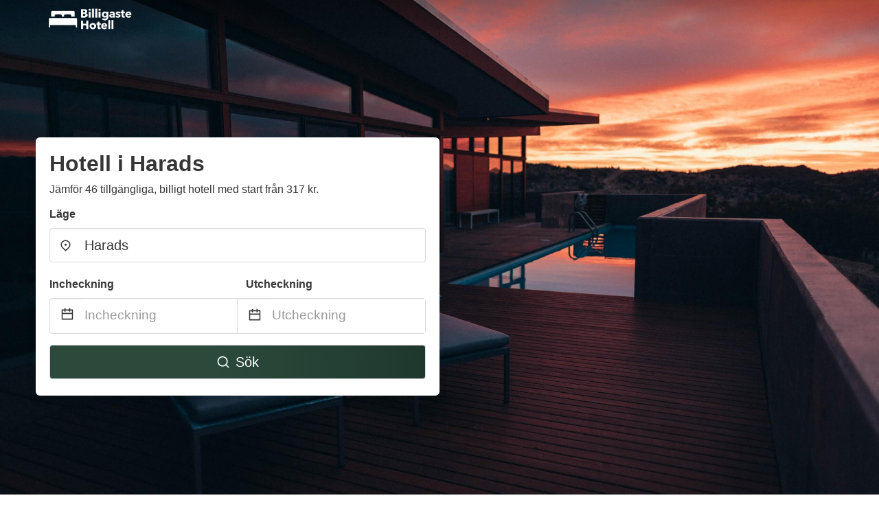

--- FILE ---
content_type: text/html
request_url: https://www.billigastehotell.com/harads-sweden
body_size: 61425
content:
<!DOCTYPE html><html lang="sv-SE"><head><meta charSet="utf-8"/><meta name="viewport" content="width=device-width, initial-scale=1.0"/><title>Bästa Billiga Hotell i Harads från 317 kr | billigastehotell.com</title><meta name="title" content="Bästa Billiga Hotell i Harads från 317 kr | billigastehotell.com"/><meta name="description" content="Från 317 kr/natt - Jämför 46 hotell i Harads området! Hitta de bästa och billigaste erbjudandena enkelt &amp; spara upp till 70% med billigastehotell.com"/><link rel="canonical" href="https://www.billigastehotell.com/harads-sweden"/><link rel="icon" type="image/x-icon" href="https://storage.googleapis.com/vhr-gcp-usa/logos/hotel-favicon/favicon.ico"/><link rel="icon" type="image/png" href="https://storage.googleapis.com/vhr-gcp-usa/logos/hotel-favicon/favicon-32x32.png" sizes="32x32"/><link rel="icon" type="image/png" href="https://storage.googleapis.com/vhr-gcp-usa/logos/hotel-favicon/favicon-16x16.png" sizes="16x16"/><meta property="og:title" content="Bästa Billiga Hotell i Harads från 317 kr | billigastehotell.com"/><meta property="og:description" content="Från 317 kr/natt - Jämför 46 hotell i Harads området! Hitta de bästa och billigaste erbjudandena enkelt &amp; spara upp till 70% med billigastehotell.com"/><meta name="agd-partner-manual-verification"/><meta name="next-head-count" content="12"/><link rel="preload" href="/_next/static/css/09b51551a1dee98fd52f.css" as="style"/><link rel="stylesheet" href="/_next/static/css/09b51551a1dee98fd52f.css"/><link rel="preload" href="/_next/static/css/baeaa0c79a50d7adec47.css" as="style"/><link rel="stylesheet" href="/_next/static/css/baeaa0c79a50d7adec47.css"/><link rel="preload" href="/_next/static/chunks/main-d4df3cd2b38c1db3cb56.js" as="script"/><link rel="preload" href="/_next/static/chunks/webpack-3ebd2e4c5f70455fd5df.js" as="script"/><link rel="preload" href="/_next/static/chunks/framework.b253b3073c52263d0437.js" as="script"/><link rel="preload" href="/_next/static/chunks/36e48897.86997c975d91371e6ba3.js" as="script"/><link rel="preload" href="/_next/static/chunks/commons.88ae839944f595391cb8.js" as="script"/><link rel="preload" href="/_next/static/chunks/pages/_app-f5b954e96be545996281.js" as="script"/><link rel="preload" href="/_next/static/chunks/62cf2826.4db01173ba49bdcd0676.js" as="script"/><link rel="preload" href="/_next/static/chunks/a29ae703.1f4aba1e12321f56e7f1.js" as="script"/><link rel="preload" href="/_next/static/chunks/4c744e84.30dcdc950a365763ac65.js" as="script"/><link rel="preload" href="/_next/static/chunks/c8eae200.8e6749ae539e1e2c5ab1.js" as="script"/><link rel="preload" href="/_next/static/chunks/fe31f82c.1d4d7c27e449e33f54b1.js" as="script"/><link rel="preload" href="/_next/static/chunks/29107295.ae8513df729d18f6a62a.js" as="script"/><link rel="preload" href="/_next/static/chunks/pages/%5Bmc-slug%5D-ed7301d47f486dfbdd88.js" as="script"/></head><body><div id="__next"><section class="hero is-medium is-bold" style="background-image:url(https://firebasestorage.googleapis.com/v0/b/vacationhomerents-stage.appspot.com/o/MC%2Fmc-6.jpeg?alt=media&amp;token=b4dd7847-b62c-4c8e-9576-ccf110342f34);background-size:cover;background-position:center"><div class="hero-head"><nav class="navbar-gradient-background navbar"><div class="container"><div class="navbar-brand"><a class="navbar-item navbar-logo" href="/"><img src="https://vhr-public.s3.us-west-2.amazonaws.com/logos/se_hotel/se_hotel_white.png" alt="Logo"/></a></div></div></nav></div><div class="hero-body"><div class="container"><div class="row"><div class="columns"><div class="column is-half-desktop is-two-third-tablet is-fullwidth-mobile px-0"><div class="box search-box"><h1 class="title has-text-dark pb-0 mb-2">Hotell i Harads</h1><p class="has-text-dark">Jämför 46 tillgängliga, billigt hotell med start från 317 kr.</p><div class="section py-1 pt-3 px-0"><div class="row pb-2"><div class="field"><label class="label">Läge</label><div class="control has-icons-left"><div role="combobox" aria-haspopup="listbox" aria-owns="react-autowhatever-1" aria-expanded="false" class="react-autosuggest__container"><div><input type="text" value="Harads" autoComplete="off" aria-autocomplete="list" aria-controls="react-autowhatever-1" class="input is-medium" placeholder="Harads"/></div><div id="react-autowhatever-1" role="listbox" class="autocomplete-dropdown-container rounded-corner" style="position:absolute;top:110%;left:0;width:100%;box-shadow:0px 6px 16px rgba(0, 0, 0, 0.12);background-color:white;z-index:999"></div></div><span class="icon is-left has-text-dark map-icon-vertical-center"><svg stroke="currentColor" fill="currentColor" stroke-width="0" viewBox="0 0 24 24" height="1em" width="1em" xmlns="http://www.w3.org/2000/svg"><g><path fill="none" d="M0 0h24v24H0z"></path><path d="M12 23.728l-6.364-6.364a9 9 0 1 1 12.728 0L12 23.728zm4.95-7.778a7 7 0 1 0-9.9 0L12 20.9l4.95-4.95zM12 13a2 2 0 1 1 0-4 2 2 0 0 1 0 4z"></path></g></svg></span></div></div></div><div class="row pb-0"><div class="columns py-0 my-0 is-mobile"><div class="column is-half pb-2"><div class="field"><label class="label">Incheckning</label></div></div><div class="column is-half pb-2"><div class="field"><label class="label">Utcheckning</label></div></div></div><div class="is-hidden-tablet"></div><div class="is-hidden-mobile"></div><div class="columns py-0 my-0"><div class="column is-full py-0 my-0 mc"><div class="DateRangePicker DateRangePicker_1"><div><div class="DateRangePickerInput DateRangePickerInput_1 DateRangePickerInput__withBorder DateRangePickerInput__withBorder_2"><button class="DateRangePickerInput_calendarIcon DateRangePickerInput_calendarIcon_1" type="button" aria-label="Interact with the calendar and add the check-in date for your trip."><svg stroke="currentColor" fill="currentColor" stroke-width="0" viewBox="0 0 24 24" class="has-text-dark calendar-icon" height="1em" width="1em" xmlns="http://www.w3.org/2000/svg"><g><path fill="none" d="M0 0h24v24H0z"></path><path d="M17 3h4a1 1 0 0 1 1 1v16a1 1 0 0 1-1 1H3a1 1 0 0 1-1-1V4a1 1 0 0 1 1-1h4V1h2v2h6V1h2v2zm-2 2H9v2H7V5H4v4h16V5h-3v2h-2V5zm5 6H4v8h16v-8z"></path></g></svg></button><div class="DateInput DateInput_1"><input type="text" class="DateInput_input DateInput_input_1" aria-label="Incheckning" id="startDate" name="startDate" value="" placeholder="Incheckning" autoComplete="off" aria-describedby="DateInput__screen-reader-message-startDate"/><p class="DateInput_screenReaderMessage DateInput_screenReaderMessage_1" id="DateInput__screen-reader-message-startDate">Navigate forward to interact with the calendar and select a date. Press the question mark key to get the keyboard shortcuts for changing dates.</p></div><div class="DateRangePickerInput_arrow DateRangePickerInput_arrow_1" aria-hidden="true" role="presentation"><svg stroke="currentColor" fill="currentColor" stroke-width="0" viewBox="0 0 24 24" class="has-text-dark calendar-icon-adjustment" height="1em" width="1em" xmlns="http://www.w3.org/2000/svg"><g><path fill="none" d="M0 0h24v24H0z"></path><path d="M17 3h4a1 1 0 0 1 1 1v16a1 1 0 0 1-1 1H3a1 1 0 0 1-1-1V4a1 1 0 0 1 1-1h4V1h2v2h6V1h2v2zm-2 2H9v2H7V5H4v4h16V5h-3v2h-2V5zm5 6H4v8h16v-8z"></path></g></svg></div><div class="DateInput DateInput_1"><input type="text" class="DateInput_input DateInput_input_1" aria-label="Utcheckning" id="endDate" name="endDate" value="" placeholder="Utcheckning" autoComplete="off" aria-describedby="DateInput__screen-reader-message-endDate"/><p class="DateInput_screenReaderMessage DateInput_screenReaderMessage_1" id="DateInput__screen-reader-message-endDate">Navigate backward to interact with the calendar and select a date. Press the question mark key to get the keyboard shortcuts for changing dates.</p></div></div></div></div></div></div></div><div class="row mt-4"><button class="button is-medium is-fullwidth mc-search-button has-text-white"><svg stroke="currentColor" fill="currentColor" stroke-width="0" viewBox="0 0 24 24" class="mr-2" height="1em" width="1em" xmlns="http://www.w3.org/2000/svg"><g><path fill="none" d="M0 0h24v24H0z"></path><path d="M18.031 16.617l4.283 4.282-1.415 1.415-4.282-4.283A8.96 8.96 0 0 1 11 20c-4.968 0-9-4.032-9-9s4.032-9 9-9 9 4.032 9 9a8.96 8.96 0 0 1-1.969 5.617zm-2.006-.742A6.977 6.977 0 0 0 18 11c0-3.868-3.133-7-7-7-3.868 0-7 3.132-7 7 0 3.867 3.132 7 7 7a6.977 6.977 0 0 0 4.875-1.975l.15-.15z"></path></g></svg>Sök</button></div></div></div></div></div></div></div></div><div class="hero-foot"><nav class="tabs is-fullwidth"><div class="container"><ul><li class="is-active mc-hero-tab-active"><a><span class="has-text-theme-color" href="#">Heta Erbjudanden</span></a></li><li><a class="mc-hero-tab" href="#map"><span class="has-text-white">Karta</span></a></li><li><a class="mc-hero-tab" href="#amenities"><span class="has-text-white">Bekvämligheter</span></a></li><li><a class="mc-hero-tab" href="#price-distribution"><span class="has-text-white">Prisintervall</span></a></li><li><a class="mc-hero-tab" href="#faqs"><span class="has-text-white">Reseguider &amp; FAQ</span></a></li></ul></div></nav></div></section><section class="section"><div class="container"><div style="display:flex;flex-direction:row;align-items:center;justify-content:flex-start;margin-bottom:8px"><span style="padding-right:8px;color:#FFC039;font-size:18px"><svg stroke="currentColor" fill="currentColor" stroke-width="0" viewBox="0 0 320 512" height="1em" width="1em" xmlns="http://www.w3.org/2000/svg"><path d="M296 160H180.6l42.6-129.8C227.2 15 215.7 0 200 0H56C44 0 33.8 8.9 32.2 20.8l-32 240C-1.7 275.2 9.5 288 24 288h118.7L96.6 482.5c-3.6 15.2 8 29.5 23.3 29.5 8.4 0 16.4-4.4 20.8-12l176-304c9.3-15.9-2.2-36-20.7-36z"></path></svg></span><h3 class="subtitle has-text-theme-color">Spara upp till 56%</h3></div><h2 class="title">Bästa Billigaste Hotell Erbjudande att Hyra nära Harads</h2><div class="columns is-multiline"><div class="column is-one-quarter-widescreen is-one-third-desktop is-half-tablet"><div style="height:100%;display:flex;flex-direction:column;cursor:pointer" class="property-call-for-action-highlighter"><div class="carousel"><figure class="image has-ratio" style="position:relative"><div class="horizontalSlider___281Ls carousel__slider carousel__slider--horizontal" aria-live="polite" aria-label="slider" tabindex="0" role="listbox"><div class="carousel__slider-tray-wrapper carousel__slider-tray-wrap--horizontal"><div class="sliderTray___-vHFQ sliderAnimation___300FY carousel__slider-tray carousel__slider-tray--horizontal" style="width:400%;transform:translateX(0%) translateX(0px);flex-direction:row"><div tabindex="0" aria-selected="true" aria-label="slide" role="option" class="slide___3-Nqo slideHorizontal___1NzNV carousel__slide carousel__slide--visible" style="width:25%;padding-bottom:16.666666666666668%"><div class="slideInner___2mfX9 carousel__inner-slide"><figure class="image has-ratio is-3by2"><img class="rounded-corner image-fit image-background" src="https://q-xx.bstatic.com/xdata/images/hotel/max500/410318253.jpg?k=fe5c0a5eb465b4660f370c638b35f6114b348c4dd5fd268ed41588430fd0dba6&amp;o=" alt="Trevlig villa mellan sjöarna i Vistträsk By." loading="lazy"/></figure></div></div><div tabindex="-1" aria-selected="false" aria-label="slide" role="option" class="slide___3-Nqo slideHorizontal___1NzNV carousel__slide carousel__slide--hidden" style="width:25%;padding-bottom:16.666666666666668%"><div class="slideInner___2mfX9 carousel__inner-slide"><figure class="image has-ratio is-3by2"><img class="rounded-corner image-fit image-background" src="https://q-xx.bstatic.com/xdata/images/hotel/max500/423029833.jpg?k=c050526e85e1db0314b92177f22b2ed00a5d1c72d073a043fbdce38774575d62&amp;o=" alt="Trevlig villa mellan sjöarna i Vistträsk By." loading="lazy"/></figure></div></div><div tabindex="-1" aria-selected="false" aria-label="slide" role="option" class="slide___3-Nqo slideHorizontal___1NzNV carousel__slide carousel__slide--hidden" style="width:25%;padding-bottom:16.666666666666668%"><div class="slideInner___2mfX9 carousel__inner-slide"><figure class="image has-ratio is-3by2"><img class="rounded-corner image-fit image-background" src="https://q-xx.bstatic.com/xdata/images/hotel/max500/432243918.jpg?k=1adf03b93d909e93d83e43fa86b049efb667d756c97b696b77ec5290eb865742&amp;o=" alt="Trevlig villa mellan sjöarna i Vistträsk By." loading="lazy"/></figure></div></div><div tabindex="-1" aria-selected="false" aria-label="slide" role="option" class="slide___3-Nqo slideHorizontal___1NzNV carousel__slide carousel__slide--hidden" style="width:25%;padding-bottom:16.666666666666668%"><div class="slideInner___2mfX9 carousel__inner-slide"><figure class="image has-ratio is-3by2"><img class="rounded-corner image-fit image-background" src="https://q-xx.bstatic.com/xdata/images/hotel/max500/363359456.jpg?k=011346e4e88fe1de94302e9b426501e06c986abcfe3b34185eca09ca15159980&amp;o=" alt="Trevlig villa mellan sjöarna i Vistträsk By." loading="lazy"/></figure></div></div></div></div></div><button type="button" aria-label="previous" class="buttonBack___1mlaL carousel__back-button" disabled="" style="height:28px;width:28px;position:absolute;top:50%;left:4px;transform:translateY(-50%);background-color:white;opacity:0.8;border:white;border-radius:50%"><div style="width:100%;height:100%;display:flex;flex-direction:column;align-items:center;justify-content:center"><svg stroke="currentColor" fill="currentColor" stroke-width="0" viewBox="0 0 320 512" style="color:black;font-size:16px" height="1em" width="1em" xmlns="http://www.w3.org/2000/svg"><path d="M34.52 239.03L228.87 44.69c9.37-9.37 24.57-9.37 33.94 0l22.67 22.67c9.36 9.36 9.37 24.52.04 33.9L131.49 256l154.02 154.75c9.34 9.38 9.32 24.54-.04 33.9l-22.67 22.67c-9.37 9.37-24.57 9.37-33.94 0L34.52 272.97c-9.37-9.37-9.37-24.57 0-33.94z"></path></svg></div></button><button type="button" aria-label="next" class="buttonNext___2mOCa carousel__next-button" style="height:28px;width:28px;position:absolute;top:50%;right:4px;transform:translateY(-50%);background-color:white;opacity:0.8;border:white;border-radius:50%"><div style="width:100%;height:100%;display:flex;flex-direction:column;align-items:center;justify-content:center"><svg stroke="currentColor" fill="currentColor" stroke-width="0" viewBox="0 0 320 512" style="color:black;font-size:16px" height="1em" width="1em" xmlns="http://www.w3.org/2000/svg"><path d="M285.476 272.971L91.132 467.314c-9.373 9.373-24.569 9.373-33.941 0l-22.667-22.667c-9.357-9.357-9.375-24.522-.04-33.901L188.505 256 34.484 101.255c-9.335-9.379-9.317-24.544.04-33.901l22.667-22.667c9.373-9.373 24.569-9.373 33.941 0L285.475 239.03c9.373 9.372 9.373 24.568.001 33.941z"></path></svg></div></button><div style="position:absolute;bottom:4px;left:4px;border-radius:4px;background-color:rgba(255, 255, 255, 0.85);padding:4px 8px;display:flex;flex-direction:row;align-items:center;justify-content:center;font-size:14px" class="has-text-dark is-hidden"><svg stroke="currentColor" fill="currentColor" stroke-width="0" viewBox="0 0 320 512" class="mr-1" height="1em" width="1em" xmlns="http://www.w3.org/2000/svg"><path d="M296 160H180.6l42.6-129.8C227.2 15 215.7 0 200 0H56C44 0 33.8 8.9 32.2 20.8l-32 240C-1.7 275.2 9.5 288 24 288h118.7L96.6 482.5c-3.6 15.2 8 29.5 23.3 29.5 8.4 0 16.4-4.4 20.8-12l176-304c9.3-15.9-2.2-36-20.7-36z"></path></svg></div></figure></div><div style="padding-top:8px;flex:1;display:flex;flex-direction:column;justify-content:space-between"><div><div style="font-size:16px" class="has-text-dark">Trevlig villa mellan sjöarna i Vistträsk By.</div><div style="font-size:14px;line-height:16pt" class="has-text-grey">villa · 2 Gäster · 1 Sovrum</div></div><div style="margin-top:4px;font-size:16px;display:flex;flex-direction:row;align-items:flex-end;justify-content:space-between" class="has-text-dark"><div><div></div><div><b>964 kr</b> <!-- -->/natt</div></div><img src="https://firebasestorage.googleapis.com/v0/b/vacationhomerents-stage.appspot.com/o/MC%2FBooking.svg?alt=media&amp;token=b5174eeb-bf35-4740-b7eb-29d7b16b4503" style="height:16px;max-width:72px;object-fit:contain"/></div></div><div style="margin-top:8px;margin-bottom:8px" class="property-call-for-action-button">Se erbjudande</div></div></div><div class="column is-one-quarter-widescreen is-one-third-desktop is-half-tablet"><div style="height:100%;display:flex;flex-direction:column;cursor:pointer" class="property-call-for-action-highlighter"><div class="carousel"><figure class="image has-ratio" style="position:relative"><div class="horizontalSlider___281Ls carousel__slider carousel__slider--horizontal" aria-live="polite" aria-label="slider" tabindex="0" role="listbox"><div class="carousel__slider-tray-wrapper carousel__slider-tray-wrap--horizontal"><div class="sliderTray___-vHFQ sliderAnimation___300FY carousel__slider-tray carousel__slider-tray--horizontal" style="width:400%;transform:translateX(0%) translateX(0px);flex-direction:row"><div tabindex="0" aria-selected="true" aria-label="slide" role="option" class="slide___3-Nqo slideHorizontal___1NzNV carousel__slide carousel__slide--visible" style="width:25%;padding-bottom:16.666666666666668%"><div class="slideInner___2mfX9 carousel__inner-slide"><figure class="image has-ratio is-3by2"><img class="rounded-corner image-fit image-background" src="https://q-xx.bstatic.com/xdata/images/hotel/max500/311937400.jpg?k=d3e599808880a4163e97d604e1fd448d5551d63ca8c89cb3350ac5d8c21c1491&amp;o=" alt="First Camp Björknäs-Boden" loading="lazy"/></figure></div></div><div tabindex="-1" aria-selected="false" aria-label="slide" role="option" class="slide___3-Nqo slideHorizontal___1NzNV carousel__slide carousel__slide--hidden" style="width:25%;padding-bottom:16.666666666666668%"><div class="slideInner___2mfX9 carousel__inner-slide"><figure class="image has-ratio is-3by2"><img class="rounded-corner image-fit image-background" src="https://q-xx.bstatic.com/xdata/images/hotel/max500/311940332.jpg?k=cc5a23417b900b50dd2e19bb8f4eaeeac7b3995b957c7df327dc17a3c051823c&amp;o=" alt="First Camp Björknäs-Boden" loading="lazy"/></figure></div></div><div tabindex="-1" aria-selected="false" aria-label="slide" role="option" class="slide___3-Nqo slideHorizontal___1NzNV carousel__slide carousel__slide--hidden" style="width:25%;padding-bottom:16.666666666666668%"><div class="slideInner___2mfX9 carousel__inner-slide"><figure class="image has-ratio is-3by2"><img class="rounded-corner image-fit image-background" src="https://q-xx.bstatic.com/xdata/images/hotel/max500/310550742.jpg?k=8263016e8c9734fa137c49b8a04080a23273e82e7797f03a573975e707113e99&amp;o=" alt="First Camp Björknäs-Boden" loading="lazy"/></figure></div></div><div tabindex="-1" aria-selected="false" aria-label="slide" role="option" class="slide___3-Nqo slideHorizontal___1NzNV carousel__slide carousel__slide--hidden" style="width:25%;padding-bottom:16.666666666666668%"><div class="slideInner___2mfX9 carousel__inner-slide"><figure class="image has-ratio is-3by2"><img class="rounded-corner image-fit image-background" src="https://q-xx.bstatic.com/xdata/images/hotel/max500/311937405.jpg?k=44321c1b5f97c49bf4cc8fa26170dbdd23f719226c6b56c95d5b75203d1d3d91&amp;o=" alt="First Camp Björknäs-Boden" loading="lazy"/></figure></div></div></div></div></div><button type="button" aria-label="previous" class="buttonBack___1mlaL carousel__back-button" disabled="" style="height:28px;width:28px;position:absolute;top:50%;left:4px;transform:translateY(-50%);background-color:white;opacity:0.8;border:white;border-radius:50%"><div style="width:100%;height:100%;display:flex;flex-direction:column;align-items:center;justify-content:center"><svg stroke="currentColor" fill="currentColor" stroke-width="0" viewBox="0 0 320 512" style="color:black;font-size:16px" height="1em" width="1em" xmlns="http://www.w3.org/2000/svg"><path d="M34.52 239.03L228.87 44.69c9.37-9.37 24.57-9.37 33.94 0l22.67 22.67c9.36 9.36 9.37 24.52.04 33.9L131.49 256l154.02 154.75c9.34 9.38 9.32 24.54-.04 33.9l-22.67 22.67c-9.37 9.37-24.57 9.37-33.94 0L34.52 272.97c-9.37-9.37-9.37-24.57 0-33.94z"></path></svg></div></button><button type="button" aria-label="next" class="buttonNext___2mOCa carousel__next-button" style="height:28px;width:28px;position:absolute;top:50%;right:4px;transform:translateY(-50%);background-color:white;opacity:0.8;border:white;border-radius:50%"><div style="width:100%;height:100%;display:flex;flex-direction:column;align-items:center;justify-content:center"><svg stroke="currentColor" fill="currentColor" stroke-width="0" viewBox="0 0 320 512" style="color:black;font-size:16px" height="1em" width="1em" xmlns="http://www.w3.org/2000/svg"><path d="M285.476 272.971L91.132 467.314c-9.373 9.373-24.569 9.373-33.941 0l-22.667-22.667c-9.357-9.357-9.375-24.522-.04-33.901L188.505 256 34.484 101.255c-9.335-9.379-9.317-24.544.04-33.901l22.667-22.667c9.373-9.373 24.569-9.373 33.941 0L285.475 239.03c9.373 9.372 9.373 24.568.001 33.941z"></path></svg></div></button><div style="position:absolute;bottom:4px;left:4px;border-radius:4px;background-color:rgba(255, 255, 255, 0.85);padding:4px 8px;display:flex;flex-direction:row;align-items:center;justify-content:center;font-size:14px" class="has-text-dark is-hidden"><svg stroke="currentColor" fill="currentColor" stroke-width="0" viewBox="0 0 320 512" class="mr-1" height="1em" width="1em" xmlns="http://www.w3.org/2000/svg"><path d="M296 160H180.6l42.6-129.8C227.2 15 215.7 0 200 0H56C44 0 33.8 8.9 32.2 20.8l-32 240C-1.7 275.2 9.5 288 24 288h118.7L96.6 482.5c-3.6 15.2 8 29.5 23.3 29.5 8.4 0 16.4-4.4 20.8-12l176-304c9.3-15.9-2.2-36-20.7-36z"></path></svg></div></figure></div><div style="padding-top:8px;flex:1;display:flex;flex-direction:column;justify-content:space-between"><div><span style="font-size:14px;line-height:16pt;vertical-align:center;margin-bottom:4px" class="has-text-dark mr-1"><svg stroke="currentColor" fill="currentColor" stroke-width="0" viewBox="0 0 576 512" style="color:rgba(255, 55, 91, 1);position:relative;top:1px;margin-right:4px" height="1em" width="1em" xmlns="http://www.w3.org/2000/svg"><path d="M259.3 17.8L194 150.2 47.9 171.5c-26.2 3.8-36.7 36.1-17.7 54.6l105.7 103-25 145.5c-4.5 26.3 23.2 46 46.4 33.7L288 439.6l130.7 68.7c23.2 12.2 50.9-7.4 46.4-33.7l-25-145.5 105.7-103c19-18.5 8.5-50.8-17.7-54.6L382 150.2 316.7 17.8c-11.7-23.6-45.6-23.9-57.4 0z"></path></svg>7.0<!-- --> (<!-- -->4<!-- --> <!-- -->recensioner<!-- -->)</span><div style="font-size:16px" class="has-text-dark">First Camp Björknäs-Boden</div><div style="font-size:14px;line-height:16pt" class="has-text-grey">semesteranläggning · 2 Gäster · 1 Sovrum</div></div><div style="margin-top:4px;font-size:16px;display:flex;flex-direction:row;align-items:flex-end;justify-content:space-between" class="has-text-dark"><div><div></div><div><b>1 071 kr</b> <!-- -->/natt</div></div><img src="https://firebasestorage.googleapis.com/v0/b/vacationhomerents-stage.appspot.com/o/MC%2FBooking.svg?alt=media&amp;token=b5174eeb-bf35-4740-b7eb-29d7b16b4503" style="height:16px;max-width:72px;object-fit:contain"/></div></div><div style="margin-top:8px;margin-bottom:8px" class="property-call-for-action-button">Se erbjudande</div></div></div><div class="column is-one-quarter-widescreen is-one-third-desktop is-half-tablet"><div style="height:100%;display:flex;flex-direction:column;cursor:pointer" class="property-call-for-action-highlighter"><div class="carousel"><figure class="image has-ratio" style="position:relative"><div class="horizontalSlider___281Ls carousel__slider carousel__slider--horizontal" aria-live="polite" aria-label="slider" tabindex="0" role="listbox"><div class="carousel__slider-tray-wrapper carousel__slider-tray-wrap--horizontal"><div class="sliderTray___-vHFQ sliderAnimation___300FY carousel__slider-tray carousel__slider-tray--horizontal" style="width:400%;transform:translateX(0%) translateX(0px);flex-direction:row"><div tabindex="0" aria-selected="true" aria-label="slide" role="option" class="slide___3-Nqo slideHorizontal___1NzNV carousel__slide carousel__slide--visible" style="width:25%;padding-bottom:16.666666666666668%"><div class="slideInner___2mfX9 carousel__inner-slide"><figure class="image has-ratio is-3by2"><img class="rounded-corner image-fit image-background" src="https://q-xx.bstatic.com/xdata/images/hotel/max500/298524763.jpg?k=2646b9e17aff511fb5995c4fa60a4a1b71d4038440441b91a2a2ddbe3a23b9f3&amp;o=" alt="Hotel Vuollerim" loading="lazy"/></figure></div></div><div tabindex="-1" aria-selected="false" aria-label="slide" role="option" class="slide___3-Nqo slideHorizontal___1NzNV carousel__slide carousel__slide--hidden" style="width:25%;padding-bottom:16.666666666666668%"><div class="slideInner___2mfX9 carousel__inner-slide"><figure class="image has-ratio is-3by2"><img class="rounded-corner image-fit image-background" src="https://q-xx.bstatic.com/xdata/images/hotel/max500/358000137.jpg?k=63988c1a87890d38772fc65fa3953cc63715d5839bac5ceaa85750fb5e8e5040&amp;o=" alt="Hotel Vuollerim" loading="lazy"/></figure></div></div><div tabindex="-1" aria-selected="false" aria-label="slide" role="option" class="slide___3-Nqo slideHorizontal___1NzNV carousel__slide carousel__slide--hidden" style="width:25%;padding-bottom:16.666666666666668%"><div class="slideInner___2mfX9 carousel__inner-slide"><figure class="image has-ratio is-3by2"><img class="rounded-corner image-fit image-background" src="https://q-xx.bstatic.com/xdata/images/hotel/max500/358000157.jpg?k=b5c2eb3c35814ce535c679438c815229796db987586529715dbf1488f0bff0d3&amp;o=" alt="Hotel Vuollerim" loading="lazy"/></figure></div></div><div tabindex="-1" aria-selected="false" aria-label="slide" role="option" class="slide___3-Nqo slideHorizontal___1NzNV carousel__slide carousel__slide--hidden" style="width:25%;padding-bottom:16.666666666666668%"><div class="slideInner___2mfX9 carousel__inner-slide"><figure class="image has-ratio is-3by2"><img class="rounded-corner image-fit image-background" src="https://q-xx.bstatic.com/xdata/images/hotel/max500/357997767.jpg?k=ecfe7a7be4e30b559185d2d5ace5b70952e7d5aa5f4c3d51c9c1f553d1acfd66&amp;o=" alt="Hotel Vuollerim" loading="lazy"/></figure></div></div></div></div></div><button type="button" aria-label="previous" class="buttonBack___1mlaL carousel__back-button" disabled="" style="height:28px;width:28px;position:absolute;top:50%;left:4px;transform:translateY(-50%);background-color:white;opacity:0.8;border:white;border-radius:50%"><div style="width:100%;height:100%;display:flex;flex-direction:column;align-items:center;justify-content:center"><svg stroke="currentColor" fill="currentColor" stroke-width="0" viewBox="0 0 320 512" style="color:black;font-size:16px" height="1em" width="1em" xmlns="http://www.w3.org/2000/svg"><path d="M34.52 239.03L228.87 44.69c9.37-9.37 24.57-9.37 33.94 0l22.67 22.67c9.36 9.36 9.37 24.52.04 33.9L131.49 256l154.02 154.75c9.34 9.38 9.32 24.54-.04 33.9l-22.67 22.67c-9.37 9.37-24.57 9.37-33.94 0L34.52 272.97c-9.37-9.37-9.37-24.57 0-33.94z"></path></svg></div></button><button type="button" aria-label="next" class="buttonNext___2mOCa carousel__next-button" style="height:28px;width:28px;position:absolute;top:50%;right:4px;transform:translateY(-50%);background-color:white;opacity:0.8;border:white;border-radius:50%"><div style="width:100%;height:100%;display:flex;flex-direction:column;align-items:center;justify-content:center"><svg stroke="currentColor" fill="currentColor" stroke-width="0" viewBox="0 0 320 512" style="color:black;font-size:16px" height="1em" width="1em" xmlns="http://www.w3.org/2000/svg"><path d="M285.476 272.971L91.132 467.314c-9.373 9.373-24.569 9.373-33.941 0l-22.667-22.667c-9.357-9.357-9.375-24.522-.04-33.901L188.505 256 34.484 101.255c-9.335-9.379-9.317-24.544.04-33.901l22.667-22.667c9.373-9.373 24.569-9.373 33.941 0L285.475 239.03c9.373 9.372 9.373 24.568.001 33.941z"></path></svg></div></button><div style="position:absolute;bottom:4px;left:4px;border-radius:4px;background-color:rgba(255, 255, 255, 0.85);padding:4px 8px;display:flex;flex-direction:row;align-items:center;justify-content:center;font-size:14px" class="has-text-dark is-hidden"><svg stroke="currentColor" fill="currentColor" stroke-width="0" viewBox="0 0 320 512" class="mr-1" height="1em" width="1em" xmlns="http://www.w3.org/2000/svg"><path d="M296 160H180.6l42.6-129.8C227.2 15 215.7 0 200 0H56C44 0 33.8 8.9 32.2 20.8l-32 240C-1.7 275.2 9.5 288 24 288h118.7L96.6 482.5c-3.6 15.2 8 29.5 23.3 29.5 8.4 0 16.4-4.4 20.8-12l176-304c9.3-15.9-2.2-36-20.7-36z"></path></svg></div></figure></div><div style="padding-top:8px;flex:1;display:flex;flex-direction:column;justify-content:space-between"><div><span style="font-size:14px;line-height:16pt;vertical-align:center;margin-bottom:4px" class="has-text-dark mr-1"><svg stroke="currentColor" fill="currentColor" stroke-width="0" viewBox="0 0 576 512" style="color:rgba(255, 55, 91, 1);position:relative;top:1px;margin-right:4px" height="1em" width="1em" xmlns="http://www.w3.org/2000/svg"><path d="M259.3 17.8L194 150.2 47.9 171.5c-26.2 3.8-36.7 36.1-17.7 54.6l105.7 103-25 145.5c-4.5 26.3 23.2 46 46.4 33.7L288 439.6l130.7 68.7c23.2 12.2 50.9-7.4 46.4-33.7l-25-145.5 105.7-103c19-18.5 8.5-50.8-17.7-54.6L382 150.2 316.7 17.8c-11.7-23.6-45.6-23.9-57.4 0z"></path></svg>8.6<!-- --> (<!-- -->33<!-- --> <!-- -->recensioner<!-- -->)</span><div style="font-size:16px" class="has-text-dark">Hotel Vuollerim</div><div style="font-size:14px;line-height:16pt" class="has-text-grey">hotell · 2 Gäster · 1 Sovrum</div></div><div style="margin-top:4px;font-size:16px;display:flex;flex-direction:row;align-items:flex-end;justify-content:space-between" class="has-text-dark"><div><div></div><div><b>1 115 kr</b> <!-- -->/natt</div></div><img src="https://firebasestorage.googleapis.com/v0/b/vacationhomerents-stage.appspot.com/o/MC%2FBooking.svg?alt=media&amp;token=b5174eeb-bf35-4740-b7eb-29d7b16b4503" style="height:16px;max-width:72px;object-fit:contain"/></div></div><div style="margin-top:8px;margin-bottom:8px" class="property-call-for-action-button">Se erbjudande</div></div></div><div class="column is-one-quarter-widescreen is-one-third-desktop is-half-tablet"><div style="height:100%;display:flex;flex-direction:column;cursor:pointer" class="property-call-for-action-highlighter"><div class="carousel"><figure class="image has-ratio" style="position:relative"><div class="horizontalSlider___281Ls carousel__slider carousel__slider--horizontal" aria-live="polite" aria-label="slider" tabindex="0" role="listbox"><div class="carousel__slider-tray-wrapper carousel__slider-tray-wrap--horizontal"><div class="sliderTray___-vHFQ sliderAnimation___300FY carousel__slider-tray carousel__slider-tray--horizontal" style="width:400%;transform:translateX(0%) translateX(0px);flex-direction:row"><div tabindex="0" aria-selected="true" aria-label="slide" role="option" class="slide___3-Nqo slideHorizontal___1NzNV carousel__slide carousel__slide--visible" style="width:25%;padding-bottom:16.666666666666668%"><div class="slideInner___2mfX9 carousel__inner-slide"><figure class="image has-ratio is-3by2"><img class="rounded-corner image-fit image-background" src="https://q-xx.bstatic.com/xdata/images/hotel/max500/468828181.jpg?k=8b98fe9af5f29e66d48b844ebf6e4ce4cb02258d6fde6357af3720ca2283bf85&amp;o=" alt="Perfect for H2 Green Steel workers" loading="lazy"/></figure></div></div><div tabindex="-1" aria-selected="false" aria-label="slide" role="option" class="slide___3-Nqo slideHorizontal___1NzNV carousel__slide carousel__slide--hidden" style="width:25%;padding-bottom:16.666666666666668%"><div class="slideInner___2mfX9 carousel__inner-slide"><figure class="image has-ratio is-3by2"><img class="rounded-corner image-fit image-background" src="https://q-xx.bstatic.com/xdata/images/hotel/max500/468828167.jpg?k=5653745f2eea528932e1bb96ac4a6ebba715f2a4487d7fe13a910a0011f51b96&amp;o=" alt="Perfect for H2 Green Steel workers" loading="lazy"/></figure></div></div><div tabindex="-1" aria-selected="false" aria-label="slide" role="option" class="slide___3-Nqo slideHorizontal___1NzNV carousel__slide carousel__slide--hidden" style="width:25%;padding-bottom:16.666666666666668%"><div class="slideInner___2mfX9 carousel__inner-slide"><figure class="image has-ratio is-3by2"><img class="rounded-corner image-fit image-background" src="https://q-xx.bstatic.com/xdata/images/hotel/max500/468828180.jpg?k=ae15583f68d89e741a6e2dd19641c2bbb89b2bcc8a11ba82959182aa3fe7288e&amp;o=" alt="Perfect for H2 Green Steel workers" loading="lazy"/></figure></div></div><div tabindex="-1" aria-selected="false" aria-label="slide" role="option" class="slide___3-Nqo slideHorizontal___1NzNV carousel__slide carousel__slide--hidden" style="width:25%;padding-bottom:16.666666666666668%"><div class="slideInner___2mfX9 carousel__inner-slide"><figure class="image has-ratio is-3by2"><img class="rounded-corner image-fit image-background" src="https://q-xx.bstatic.com/xdata/images/hotel/max500/468828184.jpg?k=c66f7d30ebc31aae511ff70a4d86c829b18b564e2f6fcfe8f08450d24f9eb670&amp;o=" alt="Perfect for H2 Green Steel workers" loading="lazy"/></figure></div></div></div></div></div><button type="button" aria-label="previous" class="buttonBack___1mlaL carousel__back-button" disabled="" style="height:28px;width:28px;position:absolute;top:50%;left:4px;transform:translateY(-50%);background-color:white;opacity:0.8;border:white;border-radius:50%"><div style="width:100%;height:100%;display:flex;flex-direction:column;align-items:center;justify-content:center"><svg stroke="currentColor" fill="currentColor" stroke-width="0" viewBox="0 0 320 512" style="color:black;font-size:16px" height="1em" width="1em" xmlns="http://www.w3.org/2000/svg"><path d="M34.52 239.03L228.87 44.69c9.37-9.37 24.57-9.37 33.94 0l22.67 22.67c9.36 9.36 9.37 24.52.04 33.9L131.49 256l154.02 154.75c9.34 9.38 9.32 24.54-.04 33.9l-22.67 22.67c-9.37 9.37-24.57 9.37-33.94 0L34.52 272.97c-9.37-9.37-9.37-24.57 0-33.94z"></path></svg></div></button><button type="button" aria-label="next" class="buttonNext___2mOCa carousel__next-button" style="height:28px;width:28px;position:absolute;top:50%;right:4px;transform:translateY(-50%);background-color:white;opacity:0.8;border:white;border-radius:50%"><div style="width:100%;height:100%;display:flex;flex-direction:column;align-items:center;justify-content:center"><svg stroke="currentColor" fill="currentColor" stroke-width="0" viewBox="0 0 320 512" style="color:black;font-size:16px" height="1em" width="1em" xmlns="http://www.w3.org/2000/svg"><path d="M285.476 272.971L91.132 467.314c-9.373 9.373-24.569 9.373-33.941 0l-22.667-22.667c-9.357-9.357-9.375-24.522-.04-33.901L188.505 256 34.484 101.255c-9.335-9.379-9.317-24.544.04-33.901l22.667-22.667c9.373-9.373 24.569-9.373 33.941 0L285.475 239.03c9.373 9.372 9.373 24.568.001 33.941z"></path></svg></div></button><div style="position:absolute;bottom:4px;left:4px;border-radius:4px;background-color:rgba(255, 255, 255, 0.85);padding:4px 8px;display:flex;flex-direction:row;align-items:center;justify-content:center;font-size:14px" class="has-text-dark is-hidden"><svg stroke="currentColor" fill="currentColor" stroke-width="0" viewBox="0 0 320 512" class="mr-1" height="1em" width="1em" xmlns="http://www.w3.org/2000/svg"><path d="M296 160H180.6l42.6-129.8C227.2 15 215.7 0 200 0H56C44 0 33.8 8.9 32.2 20.8l-32 240C-1.7 275.2 9.5 288 24 288h118.7L96.6 482.5c-3.6 15.2 8 29.5 23.3 29.5 8.4 0 16.4-4.4 20.8-12l176-304c9.3-15.9-2.2-36-20.7-36z"></path></svg></div></figure></div><div style="padding-top:8px;flex:1;display:flex;flex-direction:column;justify-content:space-between"><div><div style="font-size:16px" class="has-text-dark">Perfect for H2 Green Steel workers</div><div style="font-size:14px;line-height:16pt" class="has-text-grey">villa · 2 Gäster · 1 Sovrum</div></div><div style="margin-top:4px;font-size:16px;display:flex;flex-direction:row;align-items:flex-end;justify-content:space-between" class="has-text-dark"><div><div></div><div><b>1 116 kr</b> <!-- -->/natt</div></div><img src="https://firebasestorage.googleapis.com/v0/b/vacationhomerents-stage.appspot.com/o/MC%2FBooking.svg?alt=media&amp;token=b5174eeb-bf35-4740-b7eb-29d7b16b4503" style="height:16px;max-width:72px;object-fit:contain"/></div></div><div style="margin-top:8px;margin-bottom:8px" class="property-call-for-action-button">Se erbjudande</div></div></div><div class="column is-one-quarter-widescreen is-one-third-desktop is-half-tablet"><div style="height:100%;display:flex;flex-direction:column;cursor:pointer" class="property-call-for-action-highlighter"><div class="carousel"><figure class="image has-ratio" style="position:relative"><div class="horizontalSlider___281Ls carousel__slider carousel__slider--horizontal" aria-live="polite" aria-label="slider" tabindex="0" role="listbox"><div class="carousel__slider-tray-wrapper carousel__slider-tray-wrap--horizontal"><div class="sliderTray___-vHFQ sliderAnimation___300FY carousel__slider-tray carousel__slider-tray--horizontal" style="width:400%;transform:translateX(0%) translateX(0px);flex-direction:row"><div tabindex="0" aria-selected="true" aria-label="slide" role="option" class="slide___3-Nqo slideHorizontal___1NzNV carousel__slide carousel__slide--visible" style="width:25%;padding-bottom:16.666666666666668%"><div class="slideInner___2mfX9 carousel__inner-slide"><figure class="image has-ratio is-3by2"><img class="rounded-corner image-fit image-background" src="https://q-xx.bstatic.com/xdata/images/hotel/max500/78890288.jpg?k=8f099fc32341b69238fd0bfe730a0d95472a00fa4a2e9659efad15c5289b1e70&amp;o=" alt="Boden Business Park" loading="lazy"/></figure></div></div><div tabindex="-1" aria-selected="false" aria-label="slide" role="option" class="slide___3-Nqo slideHorizontal___1NzNV carousel__slide carousel__slide--hidden" style="width:25%;padding-bottom:16.666666666666668%"><div class="slideInner___2mfX9 carousel__inner-slide"><figure class="image has-ratio is-3by2"><img class="rounded-corner image-fit image-background" src="https://q-xx.bstatic.com/xdata/images/hotel/max500/138189836.jpg?k=ed4dcb5fdd66fa18b6f55eae702194ad26cba06629d65c701fd784e574c24b67&amp;o=" alt="Boden Business Park" loading="lazy"/></figure></div></div><div tabindex="-1" aria-selected="false" aria-label="slide" role="option" class="slide___3-Nqo slideHorizontal___1NzNV carousel__slide carousel__slide--hidden" style="width:25%;padding-bottom:16.666666666666668%"><div class="slideInner___2mfX9 carousel__inner-slide"><figure class="image has-ratio is-3by2"><img class="rounded-corner image-fit image-background" src="https://q-xx.bstatic.com/xdata/images/hotel/max500/138190061.jpg?k=363cacab33a8c0f602cee878dd41b25f0400755eafbb459747e76b4f237b651b&amp;o=" alt="Boden Business Park" loading="lazy"/></figure></div></div><div tabindex="-1" aria-selected="false" aria-label="slide" role="option" class="slide___3-Nqo slideHorizontal___1NzNV carousel__slide carousel__slide--hidden" style="width:25%;padding-bottom:16.666666666666668%"><div class="slideInner___2mfX9 carousel__inner-slide"><figure class="image has-ratio is-3by2"><img class="rounded-corner image-fit image-background" src="https://q-xx.bstatic.com/xdata/images/hotel/max500/79087184.jpg?k=86dcb84c9218745e028076f146e4d03b3ff8a8b73d88cbf2d444d548b2cbdb98&amp;o=" alt="Boden Business Park" loading="lazy"/></figure></div></div></div></div></div><button type="button" aria-label="previous" class="buttonBack___1mlaL carousel__back-button" disabled="" style="height:28px;width:28px;position:absolute;top:50%;left:4px;transform:translateY(-50%);background-color:white;opacity:0.8;border:white;border-radius:50%"><div style="width:100%;height:100%;display:flex;flex-direction:column;align-items:center;justify-content:center"><svg stroke="currentColor" fill="currentColor" stroke-width="0" viewBox="0 0 320 512" style="color:black;font-size:16px" height="1em" width="1em" xmlns="http://www.w3.org/2000/svg"><path d="M34.52 239.03L228.87 44.69c9.37-9.37 24.57-9.37 33.94 0l22.67 22.67c9.36 9.36 9.37 24.52.04 33.9L131.49 256l154.02 154.75c9.34 9.38 9.32 24.54-.04 33.9l-22.67 22.67c-9.37 9.37-24.57 9.37-33.94 0L34.52 272.97c-9.37-9.37-9.37-24.57 0-33.94z"></path></svg></div></button><button type="button" aria-label="next" class="buttonNext___2mOCa carousel__next-button" style="height:28px;width:28px;position:absolute;top:50%;right:4px;transform:translateY(-50%);background-color:white;opacity:0.8;border:white;border-radius:50%"><div style="width:100%;height:100%;display:flex;flex-direction:column;align-items:center;justify-content:center"><svg stroke="currentColor" fill="currentColor" stroke-width="0" viewBox="0 0 320 512" style="color:black;font-size:16px" height="1em" width="1em" xmlns="http://www.w3.org/2000/svg"><path d="M285.476 272.971L91.132 467.314c-9.373 9.373-24.569 9.373-33.941 0l-22.667-22.667c-9.357-9.357-9.375-24.522-.04-33.901L188.505 256 34.484 101.255c-9.335-9.379-9.317-24.544.04-33.901l22.667-22.667c9.373-9.373 24.569-9.373 33.941 0L285.475 239.03c9.373 9.372 9.373 24.568.001 33.941z"></path></svg></div></button><div style="position:absolute;bottom:4px;left:4px;border-radius:4px;background-color:rgba(255, 255, 255, 0.85);padding:4px 8px;display:flex;flex-direction:row;align-items:center;justify-content:center;font-size:14px" class="has-text-dark is-hidden"><svg stroke="currentColor" fill="currentColor" stroke-width="0" viewBox="0 0 320 512" class="mr-1" height="1em" width="1em" xmlns="http://www.w3.org/2000/svg"><path d="M296 160H180.6l42.6-129.8C227.2 15 215.7 0 200 0H56C44 0 33.8 8.9 32.2 20.8l-32 240C-1.7 275.2 9.5 288 24 288h118.7L96.6 482.5c-3.6 15.2 8 29.5 23.3 29.5 8.4 0 16.4-4.4 20.8-12l176-304c9.3-15.9-2.2-36-20.7-36z"></path></svg></div></figure></div><div style="padding-top:8px;flex:1;display:flex;flex-direction:column;justify-content:space-between"><div><div style="font-size:16px" class="has-text-dark">Boden Business Park</div><div style="font-size:14px;line-height:16pt" class="has-text-grey">hotell · 2 Gäster · 1 Sovrum</div></div><div style="margin-top:4px;font-size:16px;display:flex;flex-direction:row;align-items:flex-end;justify-content:space-between" class="has-text-dark"><div><div></div><div><b>1 201 kr</b> <!-- -->/natt</div></div><img src="https://firebasestorage.googleapis.com/v0/b/vacationhomerents-stage.appspot.com/o/MC%2FBooking.svg?alt=media&amp;token=b5174eeb-bf35-4740-b7eb-29d7b16b4503" style="height:16px;max-width:72px;object-fit:contain"/></div></div><div style="margin-top:8px;margin-bottom:8px" class="property-call-for-action-button">Se erbjudande</div></div></div><div class="column is-one-quarter-widescreen is-one-third-desktop is-half-tablet"><div style="height:100%;display:flex;flex-direction:column;cursor:pointer" class="property-call-for-action-highlighter"><div class="carousel"><figure class="image has-ratio" style="position:relative"><div class="horizontalSlider___281Ls carousel__slider carousel__slider--horizontal" aria-live="polite" aria-label="slider" tabindex="0" role="listbox"><div class="carousel__slider-tray-wrapper carousel__slider-tray-wrap--horizontal"><div class="sliderTray___-vHFQ sliderAnimation___300FY carousel__slider-tray carousel__slider-tray--horizontal" style="width:400%;transform:translateX(0%) translateX(0px);flex-direction:row"><div tabindex="0" aria-selected="true" aria-label="slide" role="option" class="slide___3-Nqo slideHorizontal___1NzNV carousel__slide carousel__slide--visible" style="width:25%;padding-bottom:16.666666666666668%"><div class="slideInner___2mfX9 carousel__inner-slide"><figure class="image has-ratio is-3by2"><img class="rounded-corner image-fit image-background" src="https://q-xx.bstatic.com/xdata/images/hotel/max500/292374231.jpg?k=4a4f80184b4ec7b54ae337c7131dba731db2f46454cbe76e8be7eb1ffd026507&amp;o=" alt="Hotell Nivå" loading="lazy"/></figure></div></div><div tabindex="-1" aria-selected="false" aria-label="slide" role="option" class="slide___3-Nqo slideHorizontal___1NzNV carousel__slide carousel__slide--hidden" style="width:25%;padding-bottom:16.666666666666668%"><div class="slideInner___2mfX9 carousel__inner-slide"><figure class="image has-ratio is-3by2"><img class="rounded-corner image-fit image-background" src="https://q-xx.bstatic.com/xdata/images/hotel/max500/292379388.jpg?k=6c7645245dcb7587d0e2bd8353e25b9277303c7c350a2cf738556e01933b1ca9&amp;o=" alt="Hotell Nivå" loading="lazy"/></figure></div></div><div tabindex="-1" aria-selected="false" aria-label="slide" role="option" class="slide___3-Nqo slideHorizontal___1NzNV carousel__slide carousel__slide--hidden" style="width:25%;padding-bottom:16.666666666666668%"><div class="slideInner___2mfX9 carousel__inner-slide"><figure class="image has-ratio is-3by2"><img class="rounded-corner image-fit image-background" src="https://q-xx.bstatic.com/xdata/images/hotel/max500/292374230.jpg?k=7cee0763d49996483ac5b89f6ac15977a55524af4529f9880bd587268472a460&amp;o=" alt="Hotell Nivå" loading="lazy"/></figure></div></div><div tabindex="-1" aria-selected="false" aria-label="slide" role="option" class="slide___3-Nqo slideHorizontal___1NzNV carousel__slide carousel__slide--hidden" style="width:25%;padding-bottom:16.666666666666668%"><div class="slideInner___2mfX9 carousel__inner-slide"><figure class="image has-ratio is-3by2"><img class="rounded-corner image-fit image-background" src="https://q-xx.bstatic.com/xdata/images/hotel/max500/205836185.jpg?k=964c7eb6499d58a522b3c0f77d299ce554cc48d4427d10116a776058ce863ddb&amp;o=" alt="Hotell Nivå" loading="lazy"/></figure></div></div></div></div></div><button type="button" aria-label="previous" class="buttonBack___1mlaL carousel__back-button" disabled="" style="height:28px;width:28px;position:absolute;top:50%;left:4px;transform:translateY(-50%);background-color:white;opacity:0.8;border:white;border-radius:50%"><div style="width:100%;height:100%;display:flex;flex-direction:column;align-items:center;justify-content:center"><svg stroke="currentColor" fill="currentColor" stroke-width="0" viewBox="0 0 320 512" style="color:black;font-size:16px" height="1em" width="1em" xmlns="http://www.w3.org/2000/svg"><path d="M34.52 239.03L228.87 44.69c9.37-9.37 24.57-9.37 33.94 0l22.67 22.67c9.36 9.36 9.37 24.52.04 33.9L131.49 256l154.02 154.75c9.34 9.38 9.32 24.54-.04 33.9l-22.67 22.67c-9.37 9.37-24.57 9.37-33.94 0L34.52 272.97c-9.37-9.37-9.37-24.57 0-33.94z"></path></svg></div></button><button type="button" aria-label="next" class="buttonNext___2mOCa carousel__next-button" style="height:28px;width:28px;position:absolute;top:50%;right:4px;transform:translateY(-50%);background-color:white;opacity:0.8;border:white;border-radius:50%"><div style="width:100%;height:100%;display:flex;flex-direction:column;align-items:center;justify-content:center"><svg stroke="currentColor" fill="currentColor" stroke-width="0" viewBox="0 0 320 512" style="color:black;font-size:16px" height="1em" width="1em" xmlns="http://www.w3.org/2000/svg"><path d="M285.476 272.971L91.132 467.314c-9.373 9.373-24.569 9.373-33.941 0l-22.667-22.667c-9.357-9.357-9.375-24.522-.04-33.901L188.505 256 34.484 101.255c-9.335-9.379-9.317-24.544.04-33.901l22.667-22.667c9.373-9.373 24.569-9.373 33.941 0L285.475 239.03c9.373 9.372 9.373 24.568.001 33.941z"></path></svg></div></button><div style="position:absolute;bottom:4px;left:4px;border-radius:4px;background-color:rgba(255, 255, 255, 0.85);padding:4px 8px;display:flex;flex-direction:row;align-items:center;justify-content:center;font-size:14px" class="has-text-dark is-hidden"><svg stroke="currentColor" fill="currentColor" stroke-width="0" viewBox="0 0 320 512" class="mr-1" height="1em" width="1em" xmlns="http://www.w3.org/2000/svg"><path d="M296 160H180.6l42.6-129.8C227.2 15 215.7 0 200 0H56C44 0 33.8 8.9 32.2 20.8l-32 240C-1.7 275.2 9.5 288 24 288h118.7L96.6 482.5c-3.6 15.2 8 29.5 23.3 29.5 8.4 0 16.4-4.4 20.8-12l176-304c9.3-15.9-2.2-36-20.7-36z"></path></svg></div></figure></div><div style="padding-top:8px;flex:1;display:flex;flex-direction:column;justify-content:space-between"><div><span style="font-size:14px;line-height:16pt;vertical-align:center;margin-bottom:4px" class="has-text-dark mr-1"><svg stroke="currentColor" fill="currentColor" stroke-width="0" viewBox="0 0 576 512" style="color:rgba(255, 55, 91, 1);position:relative;top:1px;margin-right:4px" height="1em" width="1em" xmlns="http://www.w3.org/2000/svg"><path d="M259.3 17.8L194 150.2 47.9 171.5c-26.2 3.8-36.7 36.1-17.7 54.6l105.7 103-25 145.5c-4.5 26.3 23.2 46 46.4 33.7L288 439.6l130.7 68.7c23.2 12.2 50.9-7.4 46.4-33.7l-25-145.5 105.7-103c19-18.5 8.5-50.8-17.7-54.6L382 150.2 316.7 17.8c-11.7-23.6-45.6-23.9-57.4 0z"></path></svg>8.0<!-- --> (<!-- -->301<!-- --> <!-- -->recensioner<!-- -->)</span><div style="font-size:16px" class="has-text-dark">Hotell Nivå</div><div style="font-size:14px;line-height:16pt" class="has-text-grey">hotell · 2 Gäster · 1 Sovrum</div></div><div style="margin-top:4px;font-size:16px;display:flex;flex-direction:row;align-items:flex-end;justify-content:space-between" class="has-text-dark"><div><div></div><div><b>1 246 kr</b> <!-- -->/natt</div></div><img src="https://firebasestorage.googleapis.com/v0/b/vacationhomerents-stage.appspot.com/o/MC%2FBooking.svg?alt=media&amp;token=b5174eeb-bf35-4740-b7eb-29d7b16b4503" style="height:16px;max-width:72px;object-fit:contain"/></div></div><div style="margin-top:8px;margin-bottom:8px" class="property-call-for-action-button">Se erbjudande</div></div></div><div class="column is-one-quarter-widescreen is-one-third-desktop is-half-tablet"><div style="height:100%;display:flex;flex-direction:column;cursor:pointer" class="property-call-for-action-highlighter"><div class="carousel"><figure class="image has-ratio" style="position:relative"><div class="horizontalSlider___281Ls carousel__slider carousel__slider--horizontal" aria-live="polite" aria-label="slider" tabindex="0" role="listbox"><div class="carousel__slider-tray-wrapper carousel__slider-tray-wrap--horizontal"><div class="sliderTray___-vHFQ sliderAnimation___300FY carousel__slider-tray carousel__slider-tray--horizontal" style="width:400%;transform:translateX(0%) translateX(0px);flex-direction:row"><div tabindex="0" aria-selected="true" aria-label="slide" role="option" class="slide___3-Nqo slideHorizontal___1NzNV carousel__slide carousel__slide--visible" style="width:25%;padding-bottom:16.666666666666668%"><div class="slideInner___2mfX9 carousel__inner-slide"><figure class="image has-ratio is-3by2"><img class="rounded-corner image-fit image-background" src="https://q-xx.bstatic.com/xdata/images/hotel/max500/180382901.jpg?k=a5ab72909119f34a44e6ebbc4d4ce383434ba0c315a9e776126668efd1998c32&amp;o=" alt="Villa Daga" loading="lazy"/></figure></div></div><div tabindex="-1" aria-selected="false" aria-label="slide" role="option" class="slide___3-Nqo slideHorizontal___1NzNV carousel__slide carousel__slide--hidden" style="width:25%;padding-bottom:16.666666666666668%"><div class="slideInner___2mfX9 carousel__inner-slide"><figure class="image has-ratio is-3by2"><img class="rounded-corner image-fit image-background" src="https://q-xx.bstatic.com/xdata/images/hotel/max500/180382987.jpg?k=23c6e5a49508101e0627da95d1a4d1e7623be863b7364fc8763218576c93c859&amp;o=" alt="Villa Daga" loading="lazy"/></figure></div></div><div tabindex="-1" aria-selected="false" aria-label="slide" role="option" class="slide___3-Nqo slideHorizontal___1NzNV carousel__slide carousel__slide--hidden" style="width:25%;padding-bottom:16.666666666666668%"><div class="slideInner___2mfX9 carousel__inner-slide"><figure class="image has-ratio is-3by2"><img class="rounded-corner image-fit image-background" src="https://q-xx.bstatic.com/xdata/images/hotel/max500/180382979.jpg?k=ed6d2338cc3c37b80e0d3b2fa264c6c8e9b9433f968bca8a28e7cfd2d43bd4c1&amp;o=" alt="Villa Daga" loading="lazy"/></figure></div></div><div tabindex="-1" aria-selected="false" aria-label="slide" role="option" class="slide___3-Nqo slideHorizontal___1NzNV carousel__slide carousel__slide--hidden" style="width:25%;padding-bottom:16.666666666666668%"><div class="slideInner___2mfX9 carousel__inner-slide"><figure class="image has-ratio is-3by2"><img class="rounded-corner image-fit image-background" src="https://q-xx.bstatic.com/xdata/images/hotel/max500/342888374.jpg?k=7304e6975376aaa4b7893ba297d8480c4a8f69bc99c5b318e10a52fd39e4e14d&amp;o=" alt="Villa Daga" loading="lazy"/></figure></div></div></div></div></div><button type="button" aria-label="previous" class="buttonBack___1mlaL carousel__back-button" disabled="" style="height:28px;width:28px;position:absolute;top:50%;left:4px;transform:translateY(-50%);background-color:white;opacity:0.8;border:white;border-radius:50%"><div style="width:100%;height:100%;display:flex;flex-direction:column;align-items:center;justify-content:center"><svg stroke="currentColor" fill="currentColor" stroke-width="0" viewBox="0 0 320 512" style="color:black;font-size:16px" height="1em" width="1em" xmlns="http://www.w3.org/2000/svg"><path d="M34.52 239.03L228.87 44.69c9.37-9.37 24.57-9.37 33.94 0l22.67 22.67c9.36 9.36 9.37 24.52.04 33.9L131.49 256l154.02 154.75c9.34 9.38 9.32 24.54-.04 33.9l-22.67 22.67c-9.37 9.37-24.57 9.37-33.94 0L34.52 272.97c-9.37-9.37-9.37-24.57 0-33.94z"></path></svg></div></button><button type="button" aria-label="next" class="buttonNext___2mOCa carousel__next-button" style="height:28px;width:28px;position:absolute;top:50%;right:4px;transform:translateY(-50%);background-color:white;opacity:0.8;border:white;border-radius:50%"><div style="width:100%;height:100%;display:flex;flex-direction:column;align-items:center;justify-content:center"><svg stroke="currentColor" fill="currentColor" stroke-width="0" viewBox="0 0 320 512" style="color:black;font-size:16px" height="1em" width="1em" xmlns="http://www.w3.org/2000/svg"><path d="M285.476 272.971L91.132 467.314c-9.373 9.373-24.569 9.373-33.941 0l-22.667-22.667c-9.357-9.357-9.375-24.522-.04-33.901L188.505 256 34.484 101.255c-9.335-9.379-9.317-24.544.04-33.901l22.667-22.667c9.373-9.373 24.569-9.373 33.941 0L285.475 239.03c9.373 9.372 9.373 24.568.001 33.941z"></path></svg></div></button><div style="position:absolute;bottom:4px;left:4px;border-radius:4px;background-color:rgba(255, 255, 255, 0.85);padding:4px 8px;display:flex;flex-direction:row;align-items:center;justify-content:center;font-size:14px" class="has-text-dark is-hidden"><svg stroke="currentColor" fill="currentColor" stroke-width="0" viewBox="0 0 320 512" class="mr-1" height="1em" width="1em" xmlns="http://www.w3.org/2000/svg"><path d="M296 160H180.6l42.6-129.8C227.2 15 215.7 0 200 0H56C44 0 33.8 8.9 32.2 20.8l-32 240C-1.7 275.2 9.5 288 24 288h118.7L96.6 482.5c-3.6 15.2 8 29.5 23.3 29.5 8.4 0 16.4-4.4 20.8-12l176-304c9.3-15.9-2.2-36-20.7-36z"></path></svg></div></figure></div><div style="padding-top:8px;flex:1;display:flex;flex-direction:column;justify-content:space-between"><div><div style="font-size:16px" class="has-text-dark">Villa Daga</div><div style="font-size:14px;line-height:16pt" class="has-text-grey">villa · 2 Gäster · 1 Sovrum</div></div><div style="margin-top:4px;font-size:16px;display:flex;flex-direction:row;align-items:flex-end;justify-content:space-between" class="has-text-dark"><div><div></div><div><b>1 250 kr</b> <!-- -->/natt</div></div><img src="https://firebasestorage.googleapis.com/v0/b/vacationhomerents-stage.appspot.com/o/MC%2FBooking.svg?alt=media&amp;token=b5174eeb-bf35-4740-b7eb-29d7b16b4503" style="height:16px;max-width:72px;object-fit:contain"/></div></div><div style="margin-top:8px;margin-bottom:8px" class="property-call-for-action-button">Se erbjudande</div></div></div><div class="column is-one-quarter-widescreen is-one-third-desktop is-half-tablet"><div style="height:100%;display:flex;flex-direction:column;cursor:pointer" class="property-call-for-action-highlighter"><div class="carousel"><figure class="image has-ratio" style="position:relative"><div class="horizontalSlider___281Ls carousel__slider carousel__slider--horizontal" aria-live="polite" aria-label="slider" tabindex="0" role="listbox"><div class="carousel__slider-tray-wrapper carousel__slider-tray-wrap--horizontal"><div class="sliderTray___-vHFQ sliderAnimation___300FY carousel__slider-tray carousel__slider-tray--horizontal" style="width:400%;transform:translateX(0%) translateX(0px);flex-direction:row"><div tabindex="0" aria-selected="true" aria-label="slide" role="option" class="slide___3-Nqo slideHorizontal___1NzNV carousel__slide carousel__slide--visible" style="width:25%;padding-bottom:16.666666666666668%"><div class="slideInner___2mfX9 carousel__inner-slide"><figure class="image has-ratio is-3by2"><img class="rounded-corner image-fit image-background" src="https://q-xx.bstatic.com/xdata/images/hotel/max500/409212849.jpg?k=e05e4a99e1adec1a2954f300f86f439bb73591370e3f88ed068ff56bc0dd1f6c&amp;o=" alt="Hotell Villa Sparta" loading="lazy"/></figure></div></div><div tabindex="-1" aria-selected="false" aria-label="slide" role="option" class="slide___3-Nqo slideHorizontal___1NzNV carousel__slide carousel__slide--hidden" style="width:25%;padding-bottom:16.666666666666668%"><div class="slideInner___2mfX9 carousel__inner-slide"><figure class="image has-ratio is-3by2"><img class="rounded-corner image-fit image-background" src="https://q-xx.bstatic.com/xdata/images/hotel/max500/453085547.jpg?k=b3359bd20fd5d2921e98453b675cfd4ce8a9aa8187c27bb3ca718ea757cfe411&amp;o=" alt="Hotell Villa Sparta" loading="lazy"/></figure></div></div><div tabindex="-1" aria-selected="false" aria-label="slide" role="option" class="slide___3-Nqo slideHorizontal___1NzNV carousel__slide carousel__slide--hidden" style="width:25%;padding-bottom:16.666666666666668%"><div class="slideInner___2mfX9 carousel__inner-slide"><figure class="image has-ratio is-3by2"><img class="rounded-corner image-fit image-background" src="https://q-xx.bstatic.com/xdata/images/hotel/max500/453085621.jpg?k=f40535507c0e3b310850e1e85980ee1612929163a4412b1392aaa95e25fee568&amp;o=" alt="Hotell Villa Sparta" loading="lazy"/></figure></div></div><div tabindex="-1" aria-selected="false" aria-label="slide" role="option" class="slide___3-Nqo slideHorizontal___1NzNV carousel__slide carousel__slide--hidden" style="width:25%;padding-bottom:16.666666666666668%"><div class="slideInner___2mfX9 carousel__inner-slide"><figure class="image has-ratio is-3by2"><img class="rounded-corner image-fit image-background" src="https://q-xx.bstatic.com/xdata/images/hotel/max500/134151324.jpg?k=cb5b1d983f62a35b7b9f58eff7d3c961f225fb43a5a964801a6ae59223c9a06f&amp;o=" alt="Hotell Villa Sparta" loading="lazy"/></figure></div></div></div></div></div><button type="button" aria-label="previous" class="buttonBack___1mlaL carousel__back-button" disabled="" style="height:28px;width:28px;position:absolute;top:50%;left:4px;transform:translateY(-50%);background-color:white;opacity:0.8;border:white;border-radius:50%"><div style="width:100%;height:100%;display:flex;flex-direction:column;align-items:center;justify-content:center"><svg stroke="currentColor" fill="currentColor" stroke-width="0" viewBox="0 0 320 512" style="color:black;font-size:16px" height="1em" width="1em" xmlns="http://www.w3.org/2000/svg"><path d="M34.52 239.03L228.87 44.69c9.37-9.37 24.57-9.37 33.94 0l22.67 22.67c9.36 9.36 9.37 24.52.04 33.9L131.49 256l154.02 154.75c9.34 9.38 9.32 24.54-.04 33.9l-22.67 22.67c-9.37 9.37-24.57 9.37-33.94 0L34.52 272.97c-9.37-9.37-9.37-24.57 0-33.94z"></path></svg></div></button><button type="button" aria-label="next" class="buttonNext___2mOCa carousel__next-button" style="height:28px;width:28px;position:absolute;top:50%;right:4px;transform:translateY(-50%);background-color:white;opacity:0.8;border:white;border-radius:50%"><div style="width:100%;height:100%;display:flex;flex-direction:column;align-items:center;justify-content:center"><svg stroke="currentColor" fill="currentColor" stroke-width="0" viewBox="0 0 320 512" style="color:black;font-size:16px" height="1em" width="1em" xmlns="http://www.w3.org/2000/svg"><path d="M285.476 272.971L91.132 467.314c-9.373 9.373-24.569 9.373-33.941 0l-22.667-22.667c-9.357-9.357-9.375-24.522-.04-33.901L188.505 256 34.484 101.255c-9.335-9.379-9.317-24.544.04-33.901l22.667-22.667c9.373-9.373 24.569-9.373 33.941 0L285.475 239.03c9.373 9.372 9.373 24.568.001 33.941z"></path></svg></div></button><div style="position:absolute;bottom:4px;left:4px;border-radius:4px;background-color:rgba(255, 255, 255, 0.85);padding:4px 8px;display:flex;flex-direction:row;align-items:center;justify-content:center;font-size:14px" class="has-text-dark is-hidden"><svg stroke="currentColor" fill="currentColor" stroke-width="0" viewBox="0 0 320 512" class="mr-1" height="1em" width="1em" xmlns="http://www.w3.org/2000/svg"><path d="M296 160H180.6l42.6-129.8C227.2 15 215.7 0 200 0H56C44 0 33.8 8.9 32.2 20.8l-32 240C-1.7 275.2 9.5 288 24 288h118.7L96.6 482.5c-3.6 15.2 8 29.5 23.3 29.5 8.4 0 16.4-4.4 20.8-12l176-304c9.3-15.9-2.2-36-20.7-36z"></path></svg></div></figure></div><div style="padding-top:8px;flex:1;display:flex;flex-direction:column;justify-content:space-between"><div><span style="font-size:14px;line-height:16pt;vertical-align:center;margin-bottom:4px" class="has-text-dark mr-1"><svg stroke="currentColor" fill="currentColor" stroke-width="0" viewBox="0 0 576 512" style="color:rgba(255, 55, 91, 1);position:relative;top:1px;margin-right:4px" height="1em" width="1em" xmlns="http://www.w3.org/2000/svg"><path d="M259.3 17.8L194 150.2 47.9 171.5c-26.2 3.8-36.7 36.1-17.7 54.6l105.7 103-25 145.5c-4.5 26.3 23.2 46 46.4 33.7L288 439.6l130.7 68.7c23.2 12.2 50.9-7.4 46.4-33.7l-25-145.5 105.7-103c19-18.5 8.5-50.8-17.7-54.6L382 150.2 316.7 17.8c-11.7-23.6-45.6-23.9-57.4 0z"></path></svg>7.2<!-- --> (<!-- -->43<!-- --> <!-- -->recensioner<!-- -->)</span><div style="font-size:16px" class="has-text-dark">Hotell Villa Sparta</div><div style="font-size:14px;line-height:16pt" class="has-text-grey">hotell · 2 Gäster · 1 Sovrum</div></div><div style="margin-top:4px;font-size:16px;display:flex;flex-direction:row;align-items:flex-end;justify-content:space-between" class="has-text-dark"><div><div></div><div><b>1 692 kr</b> <!-- -->/natt</div></div><img src="https://firebasestorage.googleapis.com/v0/b/vacationhomerents-stage.appspot.com/o/MC%2FBooking.svg?alt=media&amp;token=b5174eeb-bf35-4740-b7eb-29d7b16b4503" style="height:16px;max-width:72px;object-fit:contain"/></div></div><div style="margin-top:8px;margin-bottom:8px" class="property-call-for-action-button">Se erbjudande</div></div></div><div class="column is-one-quarter-widescreen is-one-third-desktop is-half-tablet"><div style="height:100%;display:flex;flex-direction:column;cursor:pointer" class="property-call-for-action-highlighter"><div class="carousel"><figure class="image has-ratio" style="position:relative"><div class="horizontalSlider___281Ls carousel__slider carousel__slider--horizontal" aria-live="polite" aria-label="slider" tabindex="0" role="listbox"><div class="carousel__slider-tray-wrapper carousel__slider-tray-wrap--horizontal"><div class="sliderTray___-vHFQ sliderAnimation___300FY carousel__slider-tray carousel__slider-tray--horizontal" style="width:400%;transform:translateX(0%) translateX(0px);flex-direction:row"><div tabindex="0" aria-selected="true" aria-label="slide" role="option" class="slide___3-Nqo slideHorizontal___1NzNV carousel__slide carousel__slide--visible" style="width:25%;padding-bottom:16.666666666666668%"><div class="slideInner___2mfX9 carousel__inner-slide"><figure class="image has-ratio is-3by2"><img class="rounded-corner image-fit image-background" src="https://q-xx.bstatic.com/xdata/images/hotel/max500/477075752.jpg?k=85cd0d6107762d7112562159ca673d2a4c9dd38955f59c29d9e887a80bc5d0f3&amp;o=" alt="Charming Boden Retreat for H2 workers" loading="lazy"/></figure></div></div><div tabindex="-1" aria-selected="false" aria-label="slide" role="option" class="slide___3-Nqo slideHorizontal___1NzNV carousel__slide carousel__slide--hidden" style="width:25%;padding-bottom:16.666666666666668%"><div class="slideInner___2mfX9 carousel__inner-slide"><figure class="image has-ratio is-3by2"><img class="rounded-corner image-fit image-background" src="https://q-xx.bstatic.com/xdata/images/hotel/max500/477075872.jpg?k=3d2a8205a44163423fd95faf5926ea3f614897d2a1301c0bb0527e4785663b8b&amp;o=" alt="Charming Boden Retreat for H2 workers" loading="lazy"/></figure></div></div><div tabindex="-1" aria-selected="false" aria-label="slide" role="option" class="slide___3-Nqo slideHorizontal___1NzNV carousel__slide carousel__slide--hidden" style="width:25%;padding-bottom:16.666666666666668%"><div class="slideInner___2mfX9 carousel__inner-slide"><figure class="image has-ratio is-3by2"><img class="rounded-corner image-fit image-background" src="https://q-xx.bstatic.com/xdata/images/hotel/max500/477075882.jpg?k=a8a6d4c23ec08dee4ca7370f2ca823d0f91da6d8572d917c11fe5b4bde33bb7e&amp;o=" alt="Charming Boden Retreat for H2 workers" loading="lazy"/></figure></div></div><div tabindex="-1" aria-selected="false" aria-label="slide" role="option" class="slide___3-Nqo slideHorizontal___1NzNV carousel__slide carousel__slide--hidden" style="width:25%;padding-bottom:16.666666666666668%"><div class="slideInner___2mfX9 carousel__inner-slide"><figure class="image has-ratio is-3by2"><img class="rounded-corner image-fit image-background" src="https://q-xx.bstatic.com/xdata/images/hotel/max500/477075892.jpg?k=335c57a63c708f01d9c8e2ee5df122434cf150e5a5a6c32be0e5a97f13ada700&amp;o=" alt="Charming Boden Retreat for H2 workers" loading="lazy"/></figure></div></div></div></div></div><button type="button" aria-label="previous" class="buttonBack___1mlaL carousel__back-button" disabled="" style="height:28px;width:28px;position:absolute;top:50%;left:4px;transform:translateY(-50%);background-color:white;opacity:0.8;border:white;border-radius:50%"><div style="width:100%;height:100%;display:flex;flex-direction:column;align-items:center;justify-content:center"><svg stroke="currentColor" fill="currentColor" stroke-width="0" viewBox="0 0 320 512" style="color:black;font-size:16px" height="1em" width="1em" xmlns="http://www.w3.org/2000/svg"><path d="M34.52 239.03L228.87 44.69c9.37-9.37 24.57-9.37 33.94 0l22.67 22.67c9.36 9.36 9.37 24.52.04 33.9L131.49 256l154.02 154.75c9.34 9.38 9.32 24.54-.04 33.9l-22.67 22.67c-9.37 9.37-24.57 9.37-33.94 0L34.52 272.97c-9.37-9.37-9.37-24.57 0-33.94z"></path></svg></div></button><button type="button" aria-label="next" class="buttonNext___2mOCa carousel__next-button" style="height:28px;width:28px;position:absolute;top:50%;right:4px;transform:translateY(-50%);background-color:white;opacity:0.8;border:white;border-radius:50%"><div style="width:100%;height:100%;display:flex;flex-direction:column;align-items:center;justify-content:center"><svg stroke="currentColor" fill="currentColor" stroke-width="0" viewBox="0 0 320 512" style="color:black;font-size:16px" height="1em" width="1em" xmlns="http://www.w3.org/2000/svg"><path d="M285.476 272.971L91.132 467.314c-9.373 9.373-24.569 9.373-33.941 0l-22.667-22.667c-9.357-9.357-9.375-24.522-.04-33.901L188.505 256 34.484 101.255c-9.335-9.379-9.317-24.544.04-33.901l22.667-22.667c9.373-9.373 24.569-9.373 33.941 0L285.475 239.03c9.373 9.372 9.373 24.568.001 33.941z"></path></svg></div></button><div style="position:absolute;bottom:4px;left:4px;border-radius:4px;background-color:rgba(255, 255, 255, 0.85);padding:4px 8px;display:flex;flex-direction:row;align-items:center;justify-content:center;font-size:14px" class="has-text-dark is-hidden"><svg stroke="currentColor" fill="currentColor" stroke-width="0" viewBox="0 0 320 512" class="mr-1" height="1em" width="1em" xmlns="http://www.w3.org/2000/svg"><path d="M296 160H180.6l42.6-129.8C227.2 15 215.7 0 200 0H56C44 0 33.8 8.9 32.2 20.8l-32 240C-1.7 275.2 9.5 288 24 288h118.7L96.6 482.5c-3.6 15.2 8 29.5 23.3 29.5 8.4 0 16.4-4.4 20.8-12l176-304c9.3-15.9-2.2-36-20.7-36z"></path></svg></div></figure></div><div style="padding-top:8px;flex:1;display:flex;flex-direction:column;justify-content:space-between"><div><div style="font-size:16px" class="has-text-dark">Charming Boden Retreat for H2 workers</div><div style="font-size:14px;line-height:16pt" class="has-text-grey">villa · 2 Gäster · 1 Sovrum</div></div><div style="margin-top:4px;font-size:16px;display:flex;flex-direction:row;align-items:flex-end;justify-content:space-between" class="has-text-dark"><div><div></div><div><b>1 723 kr</b> <!-- -->/natt</div></div><img src="https://firebasestorage.googleapis.com/v0/b/vacationhomerents-stage.appspot.com/o/MC%2FBooking.svg?alt=media&amp;token=b5174eeb-bf35-4740-b7eb-29d7b16b4503" style="height:16px;max-width:72px;object-fit:contain"/></div></div><div style="margin-top:8px;margin-bottom:8px" class="property-call-for-action-button">Se erbjudande</div></div></div><div class="column is-one-quarter-widescreen is-one-third-desktop is-half-tablet"><div style="height:100%;display:flex;flex-direction:column;cursor:pointer" class="property-call-for-action-highlighter"><div class="carousel"><figure class="image has-ratio" style="position:relative"><div class="horizontalSlider___281Ls carousel__slider carousel__slider--horizontal" aria-live="polite" aria-label="slider" tabindex="0" role="listbox"><div class="carousel__slider-tray-wrapper carousel__slider-tray-wrap--horizontal"><div class="sliderTray___-vHFQ sliderAnimation___300FY carousel__slider-tray carousel__slider-tray--horizontal" style="width:400%;transform:translateX(0%) translateX(0px);flex-direction:row"><div tabindex="0" aria-selected="true" aria-label="slide" role="option" class="slide___3-Nqo slideHorizontal___1NzNV carousel__slide carousel__slide--visible" style="width:25%;padding-bottom:16.666666666666668%"><div class="slideInner___2mfX9 carousel__inner-slide"><figure class="image has-ratio is-3by2"><img class="rounded-corner image-fit image-background" src="https://q-xx.bstatic.com/xdata/images/hotel/max500/230224027.jpg?k=4bdff2b8a9b8840aa1042317f4be2e55f24842323d4cdfcc9878fddae65cf5ce&amp;o=" alt="Hotell Storforsen" loading="lazy"/></figure></div></div><div tabindex="-1" aria-selected="false" aria-label="slide" role="option" class="slide___3-Nqo slideHorizontal___1NzNV carousel__slide carousel__slide--hidden" style="width:25%;padding-bottom:16.666666666666668%"><div class="slideInner___2mfX9 carousel__inner-slide"><figure class="image has-ratio is-3by2"><img class="rounded-corner image-fit image-background" src="https://q-xx.bstatic.com/xdata/images/hotel/max500/230229686.jpg?k=10b11ee71a7e3c4ac37edc665384702cb89a562d5643271220cfe55a7fc60124&amp;o=" alt="Hotell Storforsen" loading="lazy"/></figure></div></div><div tabindex="-1" aria-selected="false" aria-label="slide" role="option" class="slide___3-Nqo slideHorizontal___1NzNV carousel__slide carousel__slide--hidden" style="width:25%;padding-bottom:16.666666666666668%"><div class="slideInner___2mfX9 carousel__inner-slide"><figure class="image has-ratio is-3by2"><img class="rounded-corner image-fit image-background" src="https://q-xx.bstatic.com/xdata/images/hotel/max500/230225161.jpg?k=29f75b89b2e5c748cd9529e63463b067d6854b730a6e5f0d437e5e72226b7ee7&amp;o=" alt="Hotell Storforsen" loading="lazy"/></figure></div></div><div tabindex="-1" aria-selected="false" aria-label="slide" role="option" class="slide___3-Nqo slideHorizontal___1NzNV carousel__slide carousel__slide--hidden" style="width:25%;padding-bottom:16.666666666666668%"><div class="slideInner___2mfX9 carousel__inner-slide"><figure class="image has-ratio is-3by2"><img class="rounded-corner image-fit image-background" src="https://q-xx.bstatic.com/xdata/images/hotel/max500/230225255.jpg?k=dd9f26e932a118a8a55cebba8317cee1198f28e88aba23cc1c13299e098acd1a&amp;o=" alt="Hotell Storforsen" loading="lazy"/></figure></div></div></div></div></div><button type="button" aria-label="previous" class="buttonBack___1mlaL carousel__back-button" disabled="" style="height:28px;width:28px;position:absolute;top:50%;left:4px;transform:translateY(-50%);background-color:white;opacity:0.8;border:white;border-radius:50%"><div style="width:100%;height:100%;display:flex;flex-direction:column;align-items:center;justify-content:center"><svg stroke="currentColor" fill="currentColor" stroke-width="0" viewBox="0 0 320 512" style="color:black;font-size:16px" height="1em" width="1em" xmlns="http://www.w3.org/2000/svg"><path d="M34.52 239.03L228.87 44.69c9.37-9.37 24.57-9.37 33.94 0l22.67 22.67c9.36 9.36 9.37 24.52.04 33.9L131.49 256l154.02 154.75c9.34 9.38 9.32 24.54-.04 33.9l-22.67 22.67c-9.37 9.37-24.57 9.37-33.94 0L34.52 272.97c-9.37-9.37-9.37-24.57 0-33.94z"></path></svg></div></button><button type="button" aria-label="next" class="buttonNext___2mOCa carousel__next-button" style="height:28px;width:28px;position:absolute;top:50%;right:4px;transform:translateY(-50%);background-color:white;opacity:0.8;border:white;border-radius:50%"><div style="width:100%;height:100%;display:flex;flex-direction:column;align-items:center;justify-content:center"><svg stroke="currentColor" fill="currentColor" stroke-width="0" viewBox="0 0 320 512" style="color:black;font-size:16px" height="1em" width="1em" xmlns="http://www.w3.org/2000/svg"><path d="M285.476 272.971L91.132 467.314c-9.373 9.373-24.569 9.373-33.941 0l-22.667-22.667c-9.357-9.357-9.375-24.522-.04-33.901L188.505 256 34.484 101.255c-9.335-9.379-9.317-24.544.04-33.901l22.667-22.667c9.373-9.373 24.569-9.373 33.941 0L285.475 239.03c9.373 9.372 9.373 24.568.001 33.941z"></path></svg></div></button><div style="position:absolute;bottom:4px;left:4px;border-radius:4px;background-color:rgba(255, 255, 255, 0.85);padding:4px 8px;display:flex;flex-direction:row;align-items:center;justify-content:center;font-size:14px" class="has-text-dark is-hidden"><svg stroke="currentColor" fill="currentColor" stroke-width="0" viewBox="0 0 320 512" class="mr-1" height="1em" width="1em" xmlns="http://www.w3.org/2000/svg"><path d="M296 160H180.6l42.6-129.8C227.2 15 215.7 0 200 0H56C44 0 33.8 8.9 32.2 20.8l-32 240C-1.7 275.2 9.5 288 24 288h118.7L96.6 482.5c-3.6 15.2 8 29.5 23.3 29.5 8.4 0 16.4-4.4 20.8-12l176-304c9.3-15.9-2.2-36-20.7-36z"></path></svg></div></figure></div><div style="padding-top:8px;flex:1;display:flex;flex-direction:column;justify-content:space-between"><div><span style="font-size:14px;line-height:16pt;vertical-align:center;margin-bottom:4px" class="has-text-dark mr-1"><svg stroke="currentColor" fill="currentColor" stroke-width="0" viewBox="0 0 576 512" style="color:rgba(255, 55, 91, 1);position:relative;top:1px;margin-right:4px" height="1em" width="1em" xmlns="http://www.w3.org/2000/svg"><path d="M259.3 17.8L194 150.2 47.9 171.5c-26.2 3.8-36.7 36.1-17.7 54.6l105.7 103-25 145.5c-4.5 26.3 23.2 46 46.4 33.7L288 439.6l130.7 68.7c23.2 12.2 50.9-7.4 46.4-33.7l-25-145.5 105.7-103c19-18.5 8.5-50.8-17.7-54.6L382 150.2 316.7 17.8c-11.7-23.6-45.6-23.9-57.4 0z"></path></svg>9.0<!-- --> (<!-- -->150<!-- --> <!-- -->recensioner<!-- -->)</span><div style="font-size:16px" class="has-text-dark">Hotell Storforsen</div><div style="font-size:14px;line-height:16pt" class="has-text-grey">hotell · 2 Gäster · 1 Sovrum</div></div><div style="margin-top:4px;font-size:16px;display:flex;flex-direction:row;align-items:flex-end;justify-content:space-between" class="has-text-dark"><div><div></div><div><b>2 018 kr</b> <!-- -->/natt</div></div><img src="https://firebasestorage.googleapis.com/v0/b/vacationhomerents-stage.appspot.com/o/MC%2FBooking.svg?alt=media&amp;token=b5174eeb-bf35-4740-b7eb-29d7b16b4503" style="height:16px;max-width:72px;object-fit:contain"/></div></div><div style="margin-top:8px;margin-bottom:8px" class="property-call-for-action-button">Se erbjudande</div></div></div><div class="column is-one-quarter-widescreen is-one-third-desktop is-half-tablet"><div style="height:100%;display:flex;flex-direction:column;cursor:pointer" class="property-call-for-action-highlighter"><div class="carousel"><figure class="image has-ratio" style="position:relative"><div class="horizontalSlider___281Ls carousel__slider carousel__slider--horizontal" aria-live="polite" aria-label="slider" tabindex="0" role="listbox"><div class="carousel__slider-tray-wrapper carousel__slider-tray-wrap--horizontal"><div class="sliderTray___-vHFQ sliderAnimation___300FY carousel__slider-tray carousel__slider-tray--horizontal" style="width:400%;transform:translateX(0%) translateX(0px);flex-direction:row"><div tabindex="0" aria-selected="true" aria-label="slide" role="option" class="slide___3-Nqo slideHorizontal___1NzNV carousel__slide carousel__slide--visible" style="width:25%;padding-bottom:16.666666666666668%"><div class="slideInner___2mfX9 carousel__inner-slide"><figure class="image has-ratio is-3by2"><img class="rounded-corner image-fit image-background" src="https://q-xx.bstatic.com/xdata/images/hotel/max500/497850475.jpg?k=480dd630e7eea86764d61f8ac5715583a8e298e82aa82069d05764c77263d18b&amp;o=" alt="Northern Lights exclusive house by the river" loading="lazy"/></figure></div></div><div tabindex="-1" aria-selected="false" aria-label="slide" role="option" class="slide___3-Nqo slideHorizontal___1NzNV carousel__slide carousel__slide--hidden" style="width:25%;padding-bottom:16.666666666666668%"><div class="slideInner___2mfX9 carousel__inner-slide"><figure class="image has-ratio is-3by2"><img class="rounded-corner image-fit image-background" src="https://q-xx.bstatic.com/xdata/images/hotel/max500/497850514.jpg?k=3ba0b094edfc155df9224607d1605b638a96418334e8238029e12ae7a45260fb&amp;o=" alt="Northern Lights exclusive house by the river" loading="lazy"/></figure></div></div><div tabindex="-1" aria-selected="false" aria-label="slide" role="option" class="slide___3-Nqo slideHorizontal___1NzNV carousel__slide carousel__slide--hidden" style="width:25%;padding-bottom:16.666666666666668%"><div class="slideInner___2mfX9 carousel__inner-slide"><figure class="image has-ratio is-3by2"><img class="rounded-corner image-fit image-background" src="https://q-xx.bstatic.com/xdata/images/hotel/max500/497850521.jpg?k=0576ab4d6e8b1a11849c55da5794ae2815f7ece94d44319351b0ffa706049c32&amp;o=" alt="Northern Lights exclusive house by the river" loading="lazy"/></figure></div></div><div tabindex="-1" aria-selected="false" aria-label="slide" role="option" class="slide___3-Nqo slideHorizontal___1NzNV carousel__slide carousel__slide--hidden" style="width:25%;padding-bottom:16.666666666666668%"><div class="slideInner___2mfX9 carousel__inner-slide"><figure class="image has-ratio is-3by2"><img class="rounded-corner image-fit image-background" src="https://q-xx.bstatic.com/xdata/images/hotel/max500/497850524.jpg?k=85dbd85797c8c1763abebb4e8ba36ac4e4142d847277192844a711d758b7dff3&amp;o=" alt="Northern Lights exclusive house by the river" loading="lazy"/></figure></div></div></div></div></div><button type="button" aria-label="previous" class="buttonBack___1mlaL carousel__back-button" disabled="" style="height:28px;width:28px;position:absolute;top:50%;left:4px;transform:translateY(-50%);background-color:white;opacity:0.8;border:white;border-radius:50%"><div style="width:100%;height:100%;display:flex;flex-direction:column;align-items:center;justify-content:center"><svg stroke="currentColor" fill="currentColor" stroke-width="0" viewBox="0 0 320 512" style="color:black;font-size:16px" height="1em" width="1em" xmlns="http://www.w3.org/2000/svg"><path d="M34.52 239.03L228.87 44.69c9.37-9.37 24.57-9.37 33.94 0l22.67 22.67c9.36 9.36 9.37 24.52.04 33.9L131.49 256l154.02 154.75c9.34 9.38 9.32 24.54-.04 33.9l-22.67 22.67c-9.37 9.37-24.57 9.37-33.94 0L34.52 272.97c-9.37-9.37-9.37-24.57 0-33.94z"></path></svg></div></button><button type="button" aria-label="next" class="buttonNext___2mOCa carousel__next-button" style="height:28px;width:28px;position:absolute;top:50%;right:4px;transform:translateY(-50%);background-color:white;opacity:0.8;border:white;border-radius:50%"><div style="width:100%;height:100%;display:flex;flex-direction:column;align-items:center;justify-content:center"><svg stroke="currentColor" fill="currentColor" stroke-width="0" viewBox="0 0 320 512" style="color:black;font-size:16px" height="1em" width="1em" xmlns="http://www.w3.org/2000/svg"><path d="M285.476 272.971L91.132 467.314c-9.373 9.373-24.569 9.373-33.941 0l-22.667-22.667c-9.357-9.357-9.375-24.522-.04-33.901L188.505 256 34.484 101.255c-9.335-9.379-9.317-24.544.04-33.901l22.667-22.667c9.373-9.373 24.569-9.373 33.941 0L285.475 239.03c9.373 9.372 9.373 24.568.001 33.941z"></path></svg></div></button><div style="position:absolute;bottom:4px;left:4px;border-radius:4px;background-color:rgba(255, 255, 255, 0.85);padding:4px 8px;display:flex;flex-direction:row;align-items:center;justify-content:center;font-size:14px" class="has-text-dark is-hidden"><svg stroke="currentColor" fill="currentColor" stroke-width="0" viewBox="0 0 320 512" class="mr-1" height="1em" width="1em" xmlns="http://www.w3.org/2000/svg"><path d="M296 160H180.6l42.6-129.8C227.2 15 215.7 0 200 0H56C44 0 33.8 8.9 32.2 20.8l-32 240C-1.7 275.2 9.5 288 24 288h118.7L96.6 482.5c-3.6 15.2 8 29.5 23.3 29.5 8.4 0 16.4-4.4 20.8-12l176-304c9.3-15.9-2.2-36-20.7-36z"></path></svg></div></figure></div><div style="padding-top:8px;flex:1;display:flex;flex-direction:column;justify-content:space-between"><div><div style="font-size:16px" class="has-text-dark">Northern Lights exclusive house by the river</div><div style="font-size:14px;line-height:16pt" class="has-text-grey">villa · 2 Gäster · 1 Sovrum</div></div><div style="margin-top:4px;font-size:16px;display:flex;flex-direction:row;align-items:flex-end;justify-content:space-between" class="has-text-dark"><div><div></div><div><b>4 732 kr</b> <!-- -->/natt</div></div><img src="https://firebasestorage.googleapis.com/v0/b/vacationhomerents-stage.appspot.com/o/MC%2FBooking.svg?alt=media&amp;token=b5174eeb-bf35-4740-b7eb-29d7b16b4503" style="height:16px;max-width:72px;object-fit:contain"/></div></div><div style="margin-top:8px;margin-bottom:8px" class="property-call-for-action-button">Se erbjudande</div></div></div><div class="column is-one-quarter-widescreen is-one-third-desktop is-half-tablet"><div style="height:100%;display:flex;flex-direction:column;cursor:pointer" class="property-call-for-action-highlighter"><div class="carousel"><figure class="image has-ratio" style="position:relative"><div class="horizontalSlider___281Ls carousel__slider carousel__slider--horizontal" aria-live="polite" aria-label="slider" tabindex="0" role="listbox"><div class="carousel__slider-tray-wrapper carousel__slider-tray-wrap--horizontal"><div class="sliderTray___-vHFQ sliderAnimation___300FY carousel__slider-tray carousel__slider-tray--horizontal" style="width:400%;transform:translateX(0%) translateX(0px);flex-direction:row"><div tabindex="0" aria-selected="true" aria-label="slide" role="option" class="slide___3-Nqo slideHorizontal___1NzNV carousel__slide carousel__slide--visible" style="width:25%;padding-bottom:16.666666666666668%"><div class="slideInner___2mfX9 carousel__inner-slide"><figure class="image has-ratio is-3by2"><img class="rounded-corner image-fit image-background" src="https://q-xx.bstatic.com/xdata/images/hotel/max500/389775394.jpg?k=3ec74215a4866fe70a3827407a896e890f0102c93863b1cfd483b520aea0a85e&amp;o=" alt="Arctic Bath" loading="lazy"/></figure></div></div><div tabindex="-1" aria-selected="false" aria-label="slide" role="option" class="slide___3-Nqo slideHorizontal___1NzNV carousel__slide carousel__slide--hidden" style="width:25%;padding-bottom:16.666666666666668%"><div class="slideInner___2mfX9 carousel__inner-slide"><figure class="image has-ratio is-3by2"><img class="rounded-corner image-fit image-background" src="https://q-xx.bstatic.com/xdata/images/hotel/max500/499627075.jpg?k=d3c213309c5d591b48b16e4a558d3724430c637fd82c1f2f72449cf361abd565&amp;o=" alt="Arctic Bath" loading="lazy"/></figure></div></div><div tabindex="-1" aria-selected="false" aria-label="slide" role="option" class="slide___3-Nqo slideHorizontal___1NzNV carousel__slide carousel__slide--hidden" style="width:25%;padding-bottom:16.666666666666668%"><div class="slideInner___2mfX9 carousel__inner-slide"><figure class="image has-ratio is-3by2"><img class="rounded-corner image-fit image-background" src="https://q-xx.bstatic.com/xdata/images/hotel/max500/387391899.jpg?k=d165484573cf05a4b6c64ef46ab86ae9f1b8417d3e32cd275cddea1ec6054ea3&amp;o=" alt="Arctic Bath" loading="lazy"/></figure></div></div><div tabindex="-1" aria-selected="false" aria-label="slide" role="option" class="slide___3-Nqo slideHorizontal___1NzNV carousel__slide carousel__slide--hidden" style="width:25%;padding-bottom:16.666666666666668%"><div class="slideInner___2mfX9 carousel__inner-slide"><figure class="image has-ratio is-3by2"><img class="rounded-corner image-fit image-background" src="https://q-xx.bstatic.com/xdata/images/hotel/max500/389777228.jpg?k=9effbd9191cc0ee2c9592b2fb498fb1c515c4c809c8d9b40264e9a1508e25d0a&amp;o=" alt="Arctic Bath" loading="lazy"/></figure></div></div></div></div></div><button type="button" aria-label="previous" class="buttonBack___1mlaL carousel__back-button" disabled="" style="height:28px;width:28px;position:absolute;top:50%;left:4px;transform:translateY(-50%);background-color:white;opacity:0.8;border:white;border-radius:50%"><div style="width:100%;height:100%;display:flex;flex-direction:column;align-items:center;justify-content:center"><svg stroke="currentColor" fill="currentColor" stroke-width="0" viewBox="0 0 320 512" style="color:black;font-size:16px" height="1em" width="1em" xmlns="http://www.w3.org/2000/svg"><path d="M34.52 239.03L228.87 44.69c9.37-9.37 24.57-9.37 33.94 0l22.67 22.67c9.36 9.36 9.37 24.52.04 33.9L131.49 256l154.02 154.75c9.34 9.38 9.32 24.54-.04 33.9l-22.67 22.67c-9.37 9.37-24.57 9.37-33.94 0L34.52 272.97c-9.37-9.37-9.37-24.57 0-33.94z"></path></svg></div></button><button type="button" aria-label="next" class="buttonNext___2mOCa carousel__next-button" style="height:28px;width:28px;position:absolute;top:50%;right:4px;transform:translateY(-50%);background-color:white;opacity:0.8;border:white;border-radius:50%"><div style="width:100%;height:100%;display:flex;flex-direction:column;align-items:center;justify-content:center"><svg stroke="currentColor" fill="currentColor" stroke-width="0" viewBox="0 0 320 512" style="color:black;font-size:16px" height="1em" width="1em" xmlns="http://www.w3.org/2000/svg"><path d="M285.476 272.971L91.132 467.314c-9.373 9.373-24.569 9.373-33.941 0l-22.667-22.667c-9.357-9.357-9.375-24.522-.04-33.901L188.505 256 34.484 101.255c-9.335-9.379-9.317-24.544.04-33.901l22.667-22.667c9.373-9.373 24.569-9.373 33.941 0L285.475 239.03c9.373 9.372 9.373 24.568.001 33.941z"></path></svg></div></button><div style="position:absolute;bottom:4px;left:4px;border-radius:4px;background-color:rgba(255, 255, 255, 0.85);padding:4px 8px;display:flex;flex-direction:row;align-items:center;justify-content:center;font-size:14px" class="has-text-dark is-hidden"><svg stroke="currentColor" fill="currentColor" stroke-width="0" viewBox="0 0 320 512" class="mr-1" height="1em" width="1em" xmlns="http://www.w3.org/2000/svg"><path d="M296 160H180.6l42.6-129.8C227.2 15 215.7 0 200 0H56C44 0 33.8 8.9 32.2 20.8l-32 240C-1.7 275.2 9.5 288 24 288h118.7L96.6 482.5c-3.6 15.2 8 29.5 23.3 29.5 8.4 0 16.4-4.4 20.8-12l176-304c9.3-15.9-2.2-36-20.7-36z"></path></svg></div></figure></div><div style="padding-top:8px;flex:1;display:flex;flex-direction:column;justify-content:space-between"><div><div style="font-size:16px" class="has-text-dark">Arctic Bath</div><div style="font-size:14px;line-height:16pt" class="has-text-grey">hotell · 2 Gäster · 1 Sovrum</div></div><div style="margin-top:4px;font-size:16px;display:flex;flex-direction:row;align-items:flex-end;justify-content:space-between" class="has-text-dark"><div><div></div><div><b>6 161 kr</b> <!-- -->/natt</div></div><img src="https://firebasestorage.googleapis.com/v0/b/vacationhomerents-stage.appspot.com/o/MC%2FBooking.svg?alt=media&amp;token=b5174eeb-bf35-4740-b7eb-29d7b16b4503" style="height:16px;max-width:72px;object-fit:contain"/></div></div><div style="margin-top:8px;margin-bottom:8px" class="property-call-for-action-button">Se erbjudande</div></div></div><div class="column is-one-quarter-widescreen is-one-third-desktop is-half-tablet"><a href="search?lat=66.08265&amp;lon=20.96268&amp;page=1" rel="nofollow noopener noreferrer" target="_blank"><div class="image has-ratio is-3by2 rounded-corner card view-more-button-highlighter" style="border:2px solid rgba(43, 74, 60, 0.8);position:relative"><div style="top:0;left:0;right:0;bottom:0;position:absolute;display:flex;flex-direction:column;align-items:center;justify-content:center;color:rgba(43, 74, 60, 1);cursor:pointer"><div style="font-size:26px;padding-bottom:4px" class="view-more-button-text"><svg stroke="currentColor" fill="currentColor" stroke-width="0" viewBox="0 0 512 512" height="1em" width="1em" xmlns="http://www.w3.org/2000/svg"><path d="M505 442.7L405.3 343c-4.5-4.5-10.6-7-17-7H372c27.6-35.3 44-79.7 44-128C416 93.1 322.9 0 208 0S0 93.1 0 208s93.1 208 208 208c48.3 0 92.7-16.4 128-44v16.3c0 6.4 2.5 12.5 7 17l99.7 99.7c9.4 9.4 24.6 9.4 33.9 0l28.3-28.3c9.4-9.4 9.4-24.6.1-34zM208 336c-70.7 0-128-57.2-128-128 0-70.7 57.2-128 128-128 70.7 0 128 57.2 128 128 0 70.7-57.2 128-128 128z"></path></svg></div><div style="font-size:18px" class="view-more-button-text">Sök alla</div></div></div></a></div></div></div></section><section class="section" id="neighborhood"><div class="container"><h2 class="title">Semesterresmål Nära Harads</h2><div class="columns is-multiline is-mobile"><div class="column is-one-fifth-desktop is-one-third-tablet is-half-mobile" style="font-size:14px"><div style="background-color:#F2F2F2;border-radius:6px;padding:12px;display:flex;flex-direction:row;align-items:center;font-weight:600"><div style="background-color:#009900;color:#FFFFFF;height:34px;width:34px;border-radius:12px;display:flex;flex-direction:row;align-items:center;justify-content:center;margin-right:8px"><svg stroke="currentColor" fill="currentColor" stroke-width="0" viewBox="0 0 24 24" style="height:20px;width:20px" height="1em" width="1em" xmlns="http://www.w3.org/2000/svg"><g><path fill="none" d="M0 0h24v24H0z"></path><path d="M18.364 17.364L12 23.728l-6.364-6.364a9 9 0 1 1 12.728 0zM12 13a2 2 0 1 0 0-4 2 2 0 0 0 0 4z"></path></g></svg></div><div style="flex:1"><a class="has-text-black" href="/vidsel-sweden">Vidsel Hotell</a></div></div></div><div class="column is-one-fifth-desktop is-one-third-tablet is-half-mobile" style="font-size:14px"><div style="background-color:#F2F2F2;border-radius:6px;padding:12px;display:flex;flex-direction:row;align-items:center;font-weight:600"><div style="background-color:#827100;color:#FFFFFF;height:34px;width:34px;border-radius:12px;display:flex;flex-direction:row;align-items:center;justify-content:center;margin-right:8px"><svg stroke="currentColor" fill="currentColor" stroke-width="0" viewBox="0 0 24 24" style="height:20px;width:20px" height="1em" width="1em" xmlns="http://www.w3.org/2000/svg"><g><path fill="none" d="M0 0h24v24H0z"></path><path d="M18.364 17.364L12 23.728l-6.364-6.364a9 9 0 1 1 12.728 0zM12 13a2 2 0 1 0 0-4 2 2 0 0 0 0 4z"></path></g></svg></div><div style="flex:1"><a class="has-text-black" href="/bredsel-sweden">Bredsel Hotell</a></div></div></div><div class="column is-one-fifth-desktop is-one-third-tablet is-half-mobile" style="font-size:14px"><div style="background-color:#F2F2F2;border-radius:6px;padding:12px;display:flex;flex-direction:row;align-items:center;font-weight:600"><div style="background-color:#177CB0;color:#FFFFFF;height:34px;width:34px;border-radius:12px;display:flex;flex-direction:row;align-items:center;justify-content:center;margin-right:8px"><svg stroke="currentColor" fill="currentColor" stroke-width="0" viewBox="0 0 24 24" style="height:20px;width:20px" height="1em" width="1em" xmlns="http://www.w3.org/2000/svg"><g><path fill="none" d="M0 0h24v24H0z"></path><path d="M18.364 17.364L12 23.728l-6.364-6.364a9 9 0 1 1 12.728 0zM12 13a2 2 0 1 0 0-4 2 2 0 0 0 0 4z"></path></g></svg></div><div style="flex:1"><a class="has-text-black" href="/sodra-harads-sweden">Södra Harads</a></div></div></div><div class="column is-one-fifth-desktop is-one-third-tablet is-half-mobile" style="font-size:14px"><div style="background-color:#F2F2F2;border-radius:6px;padding:12px;display:flex;flex-direction:row;align-items:center;font-weight:600"><div style="background-color:#A29B7C;color:#FFFFFF;height:34px;width:34px;border-radius:12px;display:flex;flex-direction:row;align-items:center;justify-content:center;margin-right:8px"><svg stroke="currentColor" fill="currentColor" stroke-width="0" viewBox="0 0 24 24" style="height:20px;width:20px" height="1em" width="1em" xmlns="http://www.w3.org/2000/svg"><g><path fill="none" d="M0 0h24v24H0z"></path><path d="M18.364 17.364L12 23.728l-6.364-6.364a9 9 0 1 1 12.728 0zM12 13a2 2 0 1 0 0-4 2 2 0 0 0 0 4z"></path></g></svg></div><div style="flex:1"><a class="has-text-black" href="/boden-v-sweden">Boden V</a></div></div></div><div class="column is-one-fifth-desktop is-one-third-tablet is-half-mobile" style="font-size:14px"><div style="background-color:#F2F2F2;border-radius:6px;padding:12px;display:flex;flex-direction:row;align-items:center;font-weight:600"><div style="background-color:#60281E;color:#FFFFFF;height:34px;width:34px;border-radius:12px;display:flex;flex-direction:row;align-items:center;justify-content:center;margin-right:8px"><svg stroke="currentColor" fill="currentColor" stroke-width="0" viewBox="0 0 24 24" style="height:20px;width:20px" height="1em" width="1em" xmlns="http://www.w3.org/2000/svg"><g><path fill="none" d="M0 0h24v24H0z"></path><path d="M18.364 17.364L12 23.728l-6.364-6.364a9 9 0 1 1 12.728 0zM12 13a2 2 0 1 0 0-4 2 2 0 0 0 0 4z"></path></g></svg></div><div style="flex:1"><a class="has-text-black" href="/norra-bredaker-sweden">Norra Bredåker</a></div></div></div><div class="column is-one-fifth-desktop is-one-third-tablet is-half-mobile" style="font-size:14px"><div style="background-color:#F2F2F2;border-radius:6px;padding:12px;display:flex;flex-direction:row;align-items:center;font-weight:600"><div style="background-color:#9C5333;color:#FFFFFF;height:34px;width:34px;border-radius:12px;display:flex;flex-direction:row;align-items:center;justify-content:center;margin-right:8px"><svg stroke="currentColor" fill="currentColor" stroke-width="0" viewBox="0 0 24 24" style="height:20px;width:20px" height="1em" width="1em" xmlns="http://www.w3.org/2000/svg"><g><path fill="none" d="M0 0h24v24H0z"></path><path d="M18.364 17.364L12 23.728l-6.364-6.364a9 9 0 1 1 12.728 0zM12 13a2 2 0 1 0 0-4 2 2 0 0 0 0 4z"></path></g></svg></div><div style="flex:1"><a class="has-text-black" href="/degerbacken-sweden">Degerbäcken</a></div></div></div><div class="column is-one-fifth-desktop is-one-third-tablet is-half-mobile" style="font-size:14px"><div style="background-color:#F2F2F2;border-radius:6px;padding:12px;display:flex;flex-direction:row;align-items:center;font-weight:600"><div style="background-color:#9C5333;color:#FFFFFF;height:34px;width:34px;border-radius:12px;display:flex;flex-direction:row;align-items:center;justify-content:center;margin-right:8px"><svg stroke="currentColor" fill="currentColor" stroke-width="0" viewBox="0 0 24 24" style="height:20px;width:20px" height="1em" width="1em" xmlns="http://www.w3.org/2000/svg"><g><path fill="none" d="M0 0h24v24H0z"></path><path d="M18.364 17.364L12 23.728l-6.364-6.364a9 9 0 1 1 12.728 0zM12 13a2 2 0 1 0 0-4 2 2 0 0 0 0 4z"></path></g></svg></div><div style="flex:1"><a class="has-text-black" href="/edefors-sweden">Edefors</a></div></div></div></div></div></section><section id="map"><div class="section"></div></section><section class="section"><div class="container"><h2 class="title">Hotell med Parkering i Harads</h2><div class="columns is-multiline"><div class="column is-one-quarter-widescreen is-one-third-desktop is-half-tablet"><div style="height:100%;display:flex;flex-direction:column;cursor:pointer" class="property-call-for-action-highlighter"><div class="carousel"><figure class="image has-ratio" style="position:relative"><div class="horizontalSlider___281Ls carousel__slider carousel__slider--horizontal" aria-live="polite" aria-label="slider" tabindex="0" role="listbox"><div class="carousel__slider-tray-wrapper carousel__slider-tray-wrap--horizontal"><div class="sliderTray___-vHFQ sliderAnimation___300FY carousel__slider-tray carousel__slider-tray--horizontal" style="width:400%;transform:translateX(0%) translateX(0px);flex-direction:row"><div tabindex="0" aria-selected="true" aria-label="slide" role="option" class="slide___3-Nqo slideHorizontal___1NzNV carousel__slide carousel__slide--visible" style="width:25%;padding-bottom:16.666666666666668%"><div class="slideInner___2mfX9 carousel__inner-slide"><figure class="image has-ratio is-3by2"><img class="rounded-corner image-fit image-background" src="https://q-xx.bstatic.com/xdata/images/hotel/max500/78890288.jpg?k=8f099fc32341b69238fd0bfe730a0d95472a00fa4a2e9659efad15c5289b1e70&amp;o=" alt="Boden Business Park" loading="lazy"/></figure></div></div><div tabindex="-1" aria-selected="false" aria-label="slide" role="option" class="slide___3-Nqo slideHorizontal___1NzNV carousel__slide carousel__slide--hidden" style="width:25%;padding-bottom:16.666666666666668%"><div class="slideInner___2mfX9 carousel__inner-slide"><figure class="image has-ratio is-3by2"><img class="rounded-corner image-fit image-background" src="https://q-xx.bstatic.com/xdata/images/hotel/max500/138189836.jpg?k=ed4dcb5fdd66fa18b6f55eae702194ad26cba06629d65c701fd784e574c24b67&amp;o=" alt="Boden Business Park" loading="lazy"/></figure></div></div><div tabindex="-1" aria-selected="false" aria-label="slide" role="option" class="slide___3-Nqo slideHorizontal___1NzNV carousel__slide carousel__slide--hidden" style="width:25%;padding-bottom:16.666666666666668%"><div class="slideInner___2mfX9 carousel__inner-slide"><figure class="image has-ratio is-3by2"><img class="rounded-corner image-fit image-background" src="https://q-xx.bstatic.com/xdata/images/hotel/max500/138190061.jpg?k=363cacab33a8c0f602cee878dd41b25f0400755eafbb459747e76b4f237b651b&amp;o=" alt="Boden Business Park" loading="lazy"/></figure></div></div><div tabindex="-1" aria-selected="false" aria-label="slide" role="option" class="slide___3-Nqo slideHorizontal___1NzNV carousel__slide carousel__slide--hidden" style="width:25%;padding-bottom:16.666666666666668%"><div class="slideInner___2mfX9 carousel__inner-slide"><figure class="image has-ratio is-3by2"><img class="rounded-corner image-fit image-background" src="https://q-xx.bstatic.com/xdata/images/hotel/max500/79087184.jpg?k=86dcb84c9218745e028076f146e4d03b3ff8a8b73d88cbf2d444d548b2cbdb98&amp;o=" alt="Boden Business Park" loading="lazy"/></figure></div></div></div></div></div><button type="button" aria-label="previous" class="buttonBack___1mlaL carousel__back-button" disabled="" style="height:28px;width:28px;position:absolute;top:50%;left:4px;transform:translateY(-50%);background-color:white;opacity:0.8;border:white;border-radius:50%"><div style="width:100%;height:100%;display:flex;flex-direction:column;align-items:center;justify-content:center"><svg stroke="currentColor" fill="currentColor" stroke-width="0" viewBox="0 0 320 512" style="color:black;font-size:16px" height="1em" width="1em" xmlns="http://www.w3.org/2000/svg"><path d="M34.52 239.03L228.87 44.69c9.37-9.37 24.57-9.37 33.94 0l22.67 22.67c9.36 9.36 9.37 24.52.04 33.9L131.49 256l154.02 154.75c9.34 9.38 9.32 24.54-.04 33.9l-22.67 22.67c-9.37 9.37-24.57 9.37-33.94 0L34.52 272.97c-9.37-9.37-9.37-24.57 0-33.94z"></path></svg></div></button><button type="button" aria-label="next" class="buttonNext___2mOCa carousel__next-button" style="height:28px;width:28px;position:absolute;top:50%;right:4px;transform:translateY(-50%);background-color:white;opacity:0.8;border:white;border-radius:50%"><div style="width:100%;height:100%;display:flex;flex-direction:column;align-items:center;justify-content:center"><svg stroke="currentColor" fill="currentColor" stroke-width="0" viewBox="0 0 320 512" style="color:black;font-size:16px" height="1em" width="1em" xmlns="http://www.w3.org/2000/svg"><path d="M285.476 272.971L91.132 467.314c-9.373 9.373-24.569 9.373-33.941 0l-22.667-22.667c-9.357-9.357-9.375-24.522-.04-33.901L188.505 256 34.484 101.255c-9.335-9.379-9.317-24.544.04-33.901l22.667-22.667c9.373-9.373 24.569-9.373 33.941 0L285.475 239.03c9.373 9.372 9.373 24.568.001 33.941z"></path></svg></div></button><div style="position:absolute;bottom:4px;left:4px;border-radius:4px;background-color:rgba(255, 255, 255, 0.85);padding:4px 8px;display:flex;flex-direction:row;align-items:center;justify-content:center;font-size:14px" class="has-text-dark ">Parkering</div></figure></div><div style="padding-top:8px;flex:1;display:flex;flex-direction:column;justify-content:space-between"><div><div style="font-size:16px" class="has-text-dark">Boden Business Park</div><div style="font-size:14px;line-height:16pt" class="has-text-grey">hotell · 2 Gäster · 1 Sovrum</div></div><div style="margin-top:4px;font-size:16px;display:flex;flex-direction:row;align-items:flex-end;justify-content:space-between" class="has-text-dark"><div><div></div><div><b>1 201 kr</b> <!-- -->/natt</div></div><img src="https://firebasestorage.googleapis.com/v0/b/vacationhomerents-stage.appspot.com/o/MC%2FBooking.svg?alt=media&amp;token=b5174eeb-bf35-4740-b7eb-29d7b16b4503" style="height:16px;max-width:72px;object-fit:contain"/></div></div><div style="margin-top:8px;margin-bottom:8px" class="property-call-for-action-button">Se erbjudande</div></div></div><div class="column is-one-quarter-widescreen is-one-third-desktop is-half-tablet"><div style="height:100%;display:flex;flex-direction:column;cursor:pointer" class="property-call-for-action-highlighter"><div class="carousel"><figure class="image has-ratio" style="position:relative"><div class="horizontalSlider___281Ls carousel__slider carousel__slider--horizontal" aria-live="polite" aria-label="slider" tabindex="0" role="listbox"><div class="carousel__slider-tray-wrapper carousel__slider-tray-wrap--horizontal"><div class="sliderTray___-vHFQ sliderAnimation___300FY carousel__slider-tray carousel__slider-tray--horizontal" style="width:400%;transform:translateX(0%) translateX(0px);flex-direction:row"><div tabindex="0" aria-selected="true" aria-label="slide" role="option" class="slide___3-Nqo slideHorizontal___1NzNV carousel__slide carousel__slide--visible" style="width:25%;padding-bottom:16.666666666666668%"><div class="slideInner___2mfX9 carousel__inner-slide"><figure class="image has-ratio is-3by2"><img class="rounded-corner image-fit image-background" src="https://q-xx.bstatic.com/xdata/images/hotel/max500/298524763.jpg?k=2646b9e17aff511fb5995c4fa60a4a1b71d4038440441b91a2a2ddbe3a23b9f3&amp;o=" alt="Hotel Vuollerim" loading="lazy"/></figure></div></div><div tabindex="-1" aria-selected="false" aria-label="slide" role="option" class="slide___3-Nqo slideHorizontal___1NzNV carousel__slide carousel__slide--hidden" style="width:25%;padding-bottom:16.666666666666668%"><div class="slideInner___2mfX9 carousel__inner-slide"><figure class="image has-ratio is-3by2"><img class="rounded-corner image-fit image-background" src="https://q-xx.bstatic.com/xdata/images/hotel/max500/358000137.jpg?k=63988c1a87890d38772fc65fa3953cc63715d5839bac5ceaa85750fb5e8e5040&amp;o=" alt="Hotel Vuollerim" loading="lazy"/></figure></div></div><div tabindex="-1" aria-selected="false" aria-label="slide" role="option" class="slide___3-Nqo slideHorizontal___1NzNV carousel__slide carousel__slide--hidden" style="width:25%;padding-bottom:16.666666666666668%"><div class="slideInner___2mfX9 carousel__inner-slide"><figure class="image has-ratio is-3by2"><img class="rounded-corner image-fit image-background" src="https://q-xx.bstatic.com/xdata/images/hotel/max500/358000157.jpg?k=b5c2eb3c35814ce535c679438c815229796db987586529715dbf1488f0bff0d3&amp;o=" alt="Hotel Vuollerim" loading="lazy"/></figure></div></div><div tabindex="-1" aria-selected="false" aria-label="slide" role="option" class="slide___3-Nqo slideHorizontal___1NzNV carousel__slide carousel__slide--hidden" style="width:25%;padding-bottom:16.666666666666668%"><div class="slideInner___2mfX9 carousel__inner-slide"><figure class="image has-ratio is-3by2"><img class="rounded-corner image-fit image-background" src="https://q-xx.bstatic.com/xdata/images/hotel/max500/357997767.jpg?k=ecfe7a7be4e30b559185d2d5ace5b70952e7d5aa5f4c3d51c9c1f553d1acfd66&amp;o=" alt="Hotel Vuollerim" loading="lazy"/></figure></div></div></div></div></div><button type="button" aria-label="previous" class="buttonBack___1mlaL carousel__back-button" disabled="" style="height:28px;width:28px;position:absolute;top:50%;left:4px;transform:translateY(-50%);background-color:white;opacity:0.8;border:white;border-radius:50%"><div style="width:100%;height:100%;display:flex;flex-direction:column;align-items:center;justify-content:center"><svg stroke="currentColor" fill="currentColor" stroke-width="0" viewBox="0 0 320 512" style="color:black;font-size:16px" height="1em" width="1em" xmlns="http://www.w3.org/2000/svg"><path d="M34.52 239.03L228.87 44.69c9.37-9.37 24.57-9.37 33.94 0l22.67 22.67c9.36 9.36 9.37 24.52.04 33.9L131.49 256l154.02 154.75c9.34 9.38 9.32 24.54-.04 33.9l-22.67 22.67c-9.37 9.37-24.57 9.37-33.94 0L34.52 272.97c-9.37-9.37-9.37-24.57 0-33.94z"></path></svg></div></button><button type="button" aria-label="next" class="buttonNext___2mOCa carousel__next-button" style="height:28px;width:28px;position:absolute;top:50%;right:4px;transform:translateY(-50%);background-color:white;opacity:0.8;border:white;border-radius:50%"><div style="width:100%;height:100%;display:flex;flex-direction:column;align-items:center;justify-content:center"><svg stroke="currentColor" fill="currentColor" stroke-width="0" viewBox="0 0 320 512" style="color:black;font-size:16px" height="1em" width="1em" xmlns="http://www.w3.org/2000/svg"><path d="M285.476 272.971L91.132 467.314c-9.373 9.373-24.569 9.373-33.941 0l-22.667-22.667c-9.357-9.357-9.375-24.522-.04-33.901L188.505 256 34.484 101.255c-9.335-9.379-9.317-24.544.04-33.901l22.667-22.667c9.373-9.373 24.569-9.373 33.941 0L285.475 239.03c9.373 9.372 9.373 24.568.001 33.941z"></path></svg></div></button><div style="position:absolute;bottom:4px;left:4px;border-radius:4px;background-color:rgba(255, 255, 255, 0.85);padding:4px 8px;display:flex;flex-direction:row;align-items:center;justify-content:center;font-size:14px" class="has-text-dark ">Parkering</div></figure></div><div style="padding-top:8px;flex:1;display:flex;flex-direction:column;justify-content:space-between"><div><span style="font-size:14px;line-height:16pt;vertical-align:center;margin-bottom:4px" class="has-text-dark mr-1"><svg stroke="currentColor" fill="currentColor" stroke-width="0" viewBox="0 0 576 512" style="color:rgba(255, 55, 91, 1);position:relative;top:1px;margin-right:4px" height="1em" width="1em" xmlns="http://www.w3.org/2000/svg"><path d="M259.3 17.8L194 150.2 47.9 171.5c-26.2 3.8-36.7 36.1-17.7 54.6l105.7 103-25 145.5c-4.5 26.3 23.2 46 46.4 33.7L288 439.6l130.7 68.7c23.2 12.2 50.9-7.4 46.4-33.7l-25-145.5 105.7-103c19-18.5 8.5-50.8-17.7-54.6L382 150.2 316.7 17.8c-11.7-23.6-45.6-23.9-57.4 0z"></path></svg>8.6<!-- --> (<!-- -->33<!-- --> <!-- -->recensioner<!-- -->)</span><div style="font-size:16px" class="has-text-dark">Hotel Vuollerim</div><div style="font-size:14px;line-height:16pt" class="has-text-grey">hotell · 2 Gäster · 1 Sovrum</div></div><div style="margin-top:4px;font-size:16px;display:flex;flex-direction:row;align-items:flex-end;justify-content:space-between" class="has-text-dark"><div><div></div><div><b>1 115 kr</b> <!-- -->/natt</div></div><img src="https://firebasestorage.googleapis.com/v0/b/vacationhomerents-stage.appspot.com/o/MC%2FBooking.svg?alt=media&amp;token=b5174eeb-bf35-4740-b7eb-29d7b16b4503" style="height:16px;max-width:72px;object-fit:contain"/></div></div><div style="margin-top:8px;margin-bottom:8px" class="property-call-for-action-button">Se erbjudande</div></div></div><div class="column is-one-quarter-widescreen is-one-third-desktop is-half-tablet"><div style="height:100%;display:flex;flex-direction:column;cursor:pointer" class="property-call-for-action-highlighter"><div class="carousel"><figure class="image has-ratio" style="position:relative"><div class="horizontalSlider___281Ls carousel__slider carousel__slider--horizontal" aria-live="polite" aria-label="slider" tabindex="0" role="listbox"><div class="carousel__slider-tray-wrapper carousel__slider-tray-wrap--horizontal"><div class="sliderTray___-vHFQ sliderAnimation___300FY carousel__slider-tray carousel__slider-tray--horizontal" style="width:400%;transform:translateX(0%) translateX(0px);flex-direction:row"><div tabindex="0" aria-selected="true" aria-label="slide" role="option" class="slide___3-Nqo slideHorizontal___1NzNV carousel__slide carousel__slide--visible" style="width:25%;padding-bottom:16.666666666666668%"><div class="slideInner___2mfX9 carousel__inner-slide"><figure class="image has-ratio is-3by2"><img class="rounded-corner image-fit image-background" src="https://q-xx.bstatic.com/xdata/images/hotel/max500/230224027.jpg?k=4bdff2b8a9b8840aa1042317f4be2e55f24842323d4cdfcc9878fddae65cf5ce&amp;o=" alt="Hotell Storforsen" loading="lazy"/></figure></div></div><div tabindex="-1" aria-selected="false" aria-label="slide" role="option" class="slide___3-Nqo slideHorizontal___1NzNV carousel__slide carousel__slide--hidden" style="width:25%;padding-bottom:16.666666666666668%"><div class="slideInner___2mfX9 carousel__inner-slide"><figure class="image has-ratio is-3by2"><img class="rounded-corner image-fit image-background" src="https://q-xx.bstatic.com/xdata/images/hotel/max500/230229686.jpg?k=10b11ee71a7e3c4ac37edc665384702cb89a562d5643271220cfe55a7fc60124&amp;o=" alt="Hotell Storforsen" loading="lazy"/></figure></div></div><div tabindex="-1" aria-selected="false" aria-label="slide" role="option" class="slide___3-Nqo slideHorizontal___1NzNV carousel__slide carousel__slide--hidden" style="width:25%;padding-bottom:16.666666666666668%"><div class="slideInner___2mfX9 carousel__inner-slide"><figure class="image has-ratio is-3by2"><img class="rounded-corner image-fit image-background" src="https://q-xx.bstatic.com/xdata/images/hotel/max500/230225161.jpg?k=29f75b89b2e5c748cd9529e63463b067d6854b730a6e5f0d437e5e72226b7ee7&amp;o=" alt="Hotell Storforsen" loading="lazy"/></figure></div></div><div tabindex="-1" aria-selected="false" aria-label="slide" role="option" class="slide___3-Nqo slideHorizontal___1NzNV carousel__slide carousel__slide--hidden" style="width:25%;padding-bottom:16.666666666666668%"><div class="slideInner___2mfX9 carousel__inner-slide"><figure class="image has-ratio is-3by2"><img class="rounded-corner image-fit image-background" src="https://q-xx.bstatic.com/xdata/images/hotel/max500/230225255.jpg?k=dd9f26e932a118a8a55cebba8317cee1198f28e88aba23cc1c13299e098acd1a&amp;o=" alt="Hotell Storforsen" loading="lazy"/></figure></div></div></div></div></div><button type="button" aria-label="previous" class="buttonBack___1mlaL carousel__back-button" disabled="" style="height:28px;width:28px;position:absolute;top:50%;left:4px;transform:translateY(-50%);background-color:white;opacity:0.8;border:white;border-radius:50%"><div style="width:100%;height:100%;display:flex;flex-direction:column;align-items:center;justify-content:center"><svg stroke="currentColor" fill="currentColor" stroke-width="0" viewBox="0 0 320 512" style="color:black;font-size:16px" height="1em" width="1em" xmlns="http://www.w3.org/2000/svg"><path d="M34.52 239.03L228.87 44.69c9.37-9.37 24.57-9.37 33.94 0l22.67 22.67c9.36 9.36 9.37 24.52.04 33.9L131.49 256l154.02 154.75c9.34 9.38 9.32 24.54-.04 33.9l-22.67 22.67c-9.37 9.37-24.57 9.37-33.94 0L34.52 272.97c-9.37-9.37-9.37-24.57 0-33.94z"></path></svg></div></button><button type="button" aria-label="next" class="buttonNext___2mOCa carousel__next-button" style="height:28px;width:28px;position:absolute;top:50%;right:4px;transform:translateY(-50%);background-color:white;opacity:0.8;border:white;border-radius:50%"><div style="width:100%;height:100%;display:flex;flex-direction:column;align-items:center;justify-content:center"><svg stroke="currentColor" fill="currentColor" stroke-width="0" viewBox="0 0 320 512" style="color:black;font-size:16px" height="1em" width="1em" xmlns="http://www.w3.org/2000/svg"><path d="M285.476 272.971L91.132 467.314c-9.373 9.373-24.569 9.373-33.941 0l-22.667-22.667c-9.357-9.357-9.375-24.522-.04-33.901L188.505 256 34.484 101.255c-9.335-9.379-9.317-24.544.04-33.901l22.667-22.667c9.373-9.373 24.569-9.373 33.941 0L285.475 239.03c9.373 9.372 9.373 24.568.001 33.941z"></path></svg></div></button><div style="position:absolute;bottom:4px;left:4px;border-radius:4px;background-color:rgba(255, 255, 255, 0.85);padding:4px 8px;display:flex;flex-direction:row;align-items:center;justify-content:center;font-size:14px" class="has-text-dark ">Parkering</div></figure></div><div style="padding-top:8px;flex:1;display:flex;flex-direction:column;justify-content:space-between"><div><span style="font-size:14px;line-height:16pt;vertical-align:center;margin-bottom:4px" class="has-text-dark mr-1"><svg stroke="currentColor" fill="currentColor" stroke-width="0" viewBox="0 0 576 512" style="color:rgba(255, 55, 91, 1);position:relative;top:1px;margin-right:4px" height="1em" width="1em" xmlns="http://www.w3.org/2000/svg"><path d="M259.3 17.8L194 150.2 47.9 171.5c-26.2 3.8-36.7 36.1-17.7 54.6l105.7 103-25 145.5c-4.5 26.3 23.2 46 46.4 33.7L288 439.6l130.7 68.7c23.2 12.2 50.9-7.4 46.4-33.7l-25-145.5 105.7-103c19-18.5 8.5-50.8-17.7-54.6L382 150.2 316.7 17.8c-11.7-23.6-45.6-23.9-57.4 0z"></path></svg>9.0<!-- --> (<!-- -->150<!-- --> <!-- -->recensioner<!-- -->)</span><div style="font-size:16px" class="has-text-dark">Hotell Storforsen</div><div style="font-size:14px;line-height:16pt" class="has-text-grey">hotell · 2 Gäster · 1 Sovrum</div></div><div style="margin-top:4px;font-size:16px;display:flex;flex-direction:row;align-items:flex-end;justify-content:space-between" class="has-text-dark"><div><div></div><div><b>2 018 kr</b> <!-- -->/natt</div></div><img src="https://firebasestorage.googleapis.com/v0/b/vacationhomerents-stage.appspot.com/o/MC%2FBooking.svg?alt=media&amp;token=b5174eeb-bf35-4740-b7eb-29d7b16b4503" style="height:16px;max-width:72px;object-fit:contain"/></div></div><div style="margin-top:8px;margin-bottom:8px" class="property-call-for-action-button">Se erbjudande</div></div></div><div class="column is-one-quarter-widescreen is-one-third-desktop is-half-tablet"><a href="search?lat=66.08265&amp;lon=20.96268&amp;page=1&amp;filters=%7B%22propertyType%22%3A%5B%22hotell%22%5D%2C%22amenity%22%3A%5B%22parkering%22%5D%7D" rel="nofollow noopener noreferrer" target="_blank"><div class="image has-ratio is-3by2 rounded-corner card view-more-button-highlighter" style="border:2px solid rgba(43, 74, 60, 0.8);position:relative"><div style="top:0;left:0;right:0;bottom:0;position:absolute;display:flex;flex-direction:column;align-items:center;justify-content:center;color:rgba(43, 74, 60, 1);cursor:pointer"><div style="font-size:26px;padding-bottom:4px" class="view-more-button-text"><svg stroke="currentColor" fill="currentColor" stroke-width="0" viewBox="0 0 512 512" height="1em" width="1em" xmlns="http://www.w3.org/2000/svg"><path d="M505 442.7L405.3 343c-4.5-4.5-10.6-7-17-7H372c27.6-35.3 44-79.7 44-128C416 93.1 322.9 0 208 0S0 93.1 0 208s93.1 208 208 208c48.3 0 92.7-16.4 128-44v16.3c0 6.4 2.5 12.5 7 17l99.7 99.7c9.4 9.4 24.6 9.4 33.9 0l28.3-28.3c9.4-9.4 9.4-24.6.1-34zM208 336c-70.7 0-128-57.2-128-128 0-70.7 57.2-128 128-128 70.7 0 128 57.2 128 128 0 70.7-57.2 128-128 128z"></path></svg></div><div style="font-size:18px" class="view-more-button-text">Sök alla</div></div></div></a></div></div></div></section><div itemscope="" itemType="https://schema.org/FAQPage"><div class="container"><div class="columns is-mobile"><div class="column is-12"><div style="display:flex;flex-direction:column;border-bottom:1px solid #DFDFDF;margin-bottom:4px;border-radius:4px" itemscope="" itemProp="mainEntity" itemType="https://schema.org/Question"><div style="display:flex;flex-direction:row;justify-content:space-between;align-items:center;cursor:pointer;padding:0px 16px 16px 16px"><div><div itemProp="name" style="font-size:10pt;color:#666">Vilka Är Topp-Bekvämligheterna vid Harads?</div><div style="font-weight:600">Bästa Bekvämligheterna i Harads</div></div><div style="margin-left:16px">+</div></div><div style="display:none;padding:0px 16px;margin-bottom:16px"><div style="margin-bottom:32px" itemscope="" itemProp="acceptedAnswer" itemType="https://schema.org/Answer"><div itemProp="text">Det finns totalt 24 bekvämligheter för hotell i Harads, som visas ovanför med fastighetsnumren. I Harads, <b>23</b> hotell <b>Parkering</b>, <b>23</b> hotell <b>Helt rökfritt</b>, <b>22</b> hotell <b>Wifi</b>. Så, om du behöver Parkering under din semester, använd <b>Parkering</b> filter för att jämföra dessa egenskaper. Två bekvämligheter som inte är typiska är <b>Schampo</b>, <b>Bubbelpool</b>.</div></div><div class="columns is-multiline is-mobile"><div class="column is-one-fifth-widescreen is-one-quarter-desktop is-one-third-tablet is-half-mobile" id="Parkering"><a href="search?lat=66.08265&amp;lon=20.96268&amp;page=1&amp;filters=%7B%22amenity%22%3A%5B%22parkering%22%5D%7D" rel="nofollow noopener noreferrer" target="_blank"><div style="padding:32px 32px;height:100%;cursor:pointer" class="card rounded-corner"><div class="has-text-theme-color" style="font-size:14px">23<!-- --> <!-- -->Hem</div><div class="has-text-black" style="font-size:18px;font-weight:600">Parkering</div></div></a></div><div class="column is-one-fifth-widescreen is-one-quarter-desktop is-one-third-tablet is-half-mobile" id="Helt rökfritt"><a href="search?lat=66.08265&amp;lon=20.96268&amp;page=1&amp;filters=%7B%22amenity%22%3A%5B%22helt%20r%C3%B6kfritt%22%5D%7D" rel="nofollow noopener noreferrer" target="_blank"><div style="padding:32px 32px;height:100%;cursor:pointer" class="card rounded-corner"><div class="has-text-theme-color" style="font-size:14px">23<!-- --> <!-- -->Hem</div><div class="has-text-black" style="font-size:18px;font-weight:600">Helt rökfritt</div></div></a></div><div class="column is-one-fifth-widescreen is-one-quarter-desktop is-one-third-tablet is-half-mobile" id="Wifi"><a href="search?lat=66.08265&amp;lon=20.96268&amp;page=1&amp;filters=%7B%22amenity%22%3A%5B%22wifi%22%5D%7D" rel="nofollow noopener noreferrer" target="_blank"><div style="padding:32px 32px;height:100%;cursor:pointer" class="card rounded-corner"><div class="has-text-theme-color" style="font-size:14px">22<!-- --> <!-- -->Hem</div><div class="has-text-black" style="font-size:18px;font-weight:600">Wifi</div></div></a></div><div class="column is-one-fifth-widescreen is-one-quarter-desktop is-one-third-tablet is-half-mobile" id="Rullstolsanpassat"><a href="search?lat=66.08265&amp;lon=20.96268&amp;page=1&amp;filters=%7B%22amenity%22%3A%5B%22rullstolsanpassat%22%5D%7D" rel="nofollow noopener noreferrer" target="_blank"><div style="padding:32px 32px;height:100%;cursor:pointer" class="card rounded-corner"><div class="has-text-theme-color" style="font-size:14px">18<!-- --> <!-- -->Hem</div><div class="has-text-black" style="font-size:18px;font-weight:600">Rullstolsanpassat</div></div></a></div><div class="column is-one-fifth-widescreen is-one-quarter-desktop is-one-third-tablet is-half-mobile" id="Bagageförvaring"><a href="search?lat=66.08265&amp;lon=20.96268&amp;page=1&amp;filters=%7B%22amenity%22%3A%5B%22bagagef%C3%B6rvaring%22%5D%7D" rel="nofollow noopener noreferrer" target="_blank"><div style="padding:32px 32px;height:100%;cursor:pointer" class="card rounded-corner"><div class="has-text-theme-color" style="font-size:14px">16<!-- --> <!-- -->Hem</div><div class="has-text-black" style="font-size:18px;font-weight:600">Bagageförvaring</div></div></a></div><div class="column is-one-fifth-widescreen is-one-quarter-desktop is-one-third-tablet is-half-mobile" id="Uppvärmning"><a href="search?lat=66.08265&amp;lon=20.96268&amp;page=1&amp;filters=%7B%22amenity%22%3A%5B%22uppv%C3%A4rmning%22%5D%7D" rel="nofollow noopener noreferrer" target="_blank"><div style="padding:32px 32px;height:100%;cursor:pointer" class="card rounded-corner"><div class="has-text-theme-color" style="font-size:14px">14<!-- --> <!-- -->Hem</div><div class="has-text-black" style="font-size:18px;font-weight:600">Uppvärmning</div></div></a></div><div class="column is-one-fifth-widescreen is-one-quarter-desktop is-one-third-tablet is-half-mobile" id="Daglig städning"><a href="search?lat=66.08265&amp;lon=20.96268&amp;page=1&amp;filters=%7B%22amenity%22%3A%5B%22daglig%20st%C3%A4dning%22%5D%7D" rel="nofollow noopener noreferrer" target="_blank"><div style="padding:32px 32px;height:100%;cursor:pointer" class="card rounded-corner"><div class="has-text-theme-color" style="font-size:14px">13<!-- --> <!-- -->Hem</div><div class="has-text-black" style="font-size:18px;font-weight:600">Daglig städning</div></div></a></div><div class="column is-one-fifth-widescreen is-one-quarter-desktop is-one-third-tablet is-half-mobile" id="Frukost"><a href="search?lat=66.08265&amp;lon=20.96268&amp;page=1&amp;filters=%7B%22amenity%22%3A%5B%22frukost%22%5D%7D" rel="nofollow noopener noreferrer" target="_blank"><div style="padding:32px 32px;height:100%;cursor:pointer" class="card rounded-corner"><div class="has-text-theme-color" style="font-size:14px">11<!-- --> <!-- -->Hem</div><div class="has-text-black" style="font-size:18px;font-weight:600">Frukost</div></div></a></div><div class="column is-one-fifth-widescreen is-one-quarter-desktop is-one-third-tablet is-half-mobile" id="Concierge"><a href="search?lat=66.08265&amp;lon=20.96268&amp;page=1&amp;filters=%7B%22amenity%22%3A%5B%22concierge%22%5D%7D" rel="nofollow noopener noreferrer" target="_blank"><div style="padding:32px 32px;height:100%;cursor:pointer" class="card rounded-corner"><div class="has-text-theme-color" style="font-size:14px">11<!-- --> <!-- -->Hem</div><div class="has-text-black" style="font-size:18px;font-weight:600">Concierge</div></div></a></div><div class="column is-one-fifth-widescreen is-one-quarter-desktop is-one-third-tablet is-half-mobile" id="Veranda eller uteplats"><a href="search?lat=66.08265&amp;lon=20.96268&amp;page=1&amp;filters=%7B%22amenity%22%3A%5B%22veranda%20eller%20uteplats%22%5D%7D" rel="nofollow noopener noreferrer" target="_blank"><div style="padding:32px 32px;height:100%;cursor:pointer" class="card rounded-corner"><div class="has-text-theme-color" style="font-size:14px">9<!-- --> <!-- -->Hem</div><div class="has-text-black" style="font-size:18px;font-weight:600">Veranda eller uteplats</div></div></a></div><div class="column is-one-fifth-widescreen is-one-quarter-desktop is-one-third-tablet is-half-mobile" id="Strykjärn"><a href="search?lat=66.08265&amp;lon=20.96268&amp;page=1&amp;filters=%7B%22amenity%22%3A%5B%22strykj%C3%A4rn%22%5D%7D" rel="nofollow noopener noreferrer" target="_blank"><div style="padding:32px 32px;height:100%;cursor:pointer" class="card rounded-corner"><div class="has-text-theme-color" style="font-size:14px">8<!-- --> <!-- -->Hem</div><div class="has-text-black" style="font-size:18px;font-weight:600">Strykjärn</div></div></a></div><div class="column is-one-fifth-widescreen is-one-quarter-desktop is-one-third-tablet is-half-mobile" id="Kemtvätt"><a href="search?lat=66.08265&amp;lon=20.96268&amp;page=1&amp;filters=%7B%22amenity%22%3A%5B%22kemtv%C3%A4tt%22%5D%7D" rel="nofollow noopener noreferrer" target="_blank"><div style="padding:32px 32px;height:100%;cursor:pointer" class="card rounded-corner"><div class="has-text-theme-color" style="font-size:14px">8<!-- --> <!-- -->Hem</div><div class="has-text-black" style="font-size:18px;font-weight:600">Kemtvätt</div></div></a></div><div class="column is-one-fifth-widescreen is-one-quarter-desktop is-one-third-tablet is-half-mobile" id="Husdjur tillåtna"><a href="search?lat=66.08265&amp;lon=20.96268&amp;page=1&amp;filters=%7B%22amenity%22%3A%5B%22husdjur%20till%C3%A5tna%22%5D%7D" rel="nofollow noopener noreferrer" target="_blank"><div style="padding:32px 32px;height:100%;cursor:pointer" class="card rounded-corner"><div class="has-text-theme-color" style="font-size:14px">7<!-- --> <!-- -->Hem</div><div class="has-text-black" style="font-size:18px;font-weight:600">Husdjur tillåtna</div></div></a></div><div class="column is-one-fifth-widescreen is-one-quarter-desktop is-one-third-tablet is-half-mobile" id="Tvättmaskin/Torktumlare"><a href="search?lat=66.08265&amp;lon=20.96268&amp;page=1&amp;filters=%7B%22amenity%22%3A%5B%22tv%C3%A4ttmaskin%2Ftorktumlare%22%5D%7D" rel="nofollow noopener noreferrer" target="_blank"><div style="padding:32px 32px;height:100%;cursor:pointer" class="card rounded-corner"><div class="has-text-theme-color" style="font-size:14px">6<!-- --> <!-- -->Hem</div><div class="has-text-black" style="font-size:18px;font-weight:600">Tvättmaskin/Torktumlare</div></div></a></div><div class="column is-one-fifth-widescreen is-one-quarter-desktop is-one-third-tablet is-half-mobile" id="Spjälsäng"><a href="search?lat=66.08265&amp;lon=20.96268&amp;page=1&amp;filters=%7B%22amenity%22%3A%5B%22spj%C3%A4ls%C3%A4ng%22%5D%7D" rel="nofollow noopener noreferrer" target="_blank"><div style="padding:32px 32px;height:100%;cursor:pointer" class="card rounded-corner"><div class="has-text-theme-color" style="font-size:14px">5<!-- --> <!-- -->Hem</div><div class="has-text-black" style="font-size:18px;font-weight:600">Spjälsäng</div></div></a></div><div class="column is-one-fifth-widescreen is-one-quarter-desktop is-one-third-tablet is-half-mobile" id="Öppen spis"><a href="search?lat=66.08265&amp;lon=20.96268&amp;page=1&amp;filters=%7B%22amenity%22%3A%5B%22%C3%B6ppen%20spis%22%5D%7D" rel="nofollow noopener noreferrer" target="_blank"><div style="padding:32px 32px;height:100%;cursor:pointer" class="card rounded-corner"><div class="has-text-theme-color" style="font-size:14px">5<!-- --> <!-- -->Hem</div><div class="has-text-black" style="font-size:18px;font-weight:600">Öppen spis</div></div></a></div><div class="column is-one-fifth-widescreen is-one-quarter-desktop is-one-third-tablet is-half-mobile" id="Hårtork"><a href="search?lat=66.08265&amp;lon=20.96268&amp;page=1&amp;filters=%7B%22amenity%22%3A%5B%22h%C3%A5rtork%22%5D%7D" rel="nofollow noopener noreferrer" target="_blank"><div style="padding:32px 32px;height:100%;cursor:pointer" class="card rounded-corner"><div class="has-text-theme-color" style="font-size:14px">5<!-- --> <!-- -->Hem</div><div class="has-text-black" style="font-size:18px;font-weight:600">Hårtork</div></div></a></div><div class="column is-one-fifth-widescreen is-one-quarter-desktop is-one-third-tablet is-half-mobile" id="Gym"><a href="search?lat=66.08265&amp;lon=20.96268&amp;page=1&amp;filters=%7B%22amenity%22%3A%5B%22gym%22%5D%7D" rel="nofollow noopener noreferrer" target="_blank"><div style="padding:32px 32px;height:100%;cursor:pointer" class="card rounded-corner"><div class="has-text-theme-color" style="font-size:14px">3<!-- --> <!-- -->Hem</div><div class="has-text-black" style="font-size:18px;font-weight:600">Gym</div></div></a></div><div class="column is-one-fifth-widescreen is-one-quarter-desktop is-one-third-tablet is-half-mobile" id="Särskild arbetsyta"><a href="search?lat=66.08265&amp;lon=20.96268&amp;page=1&amp;filters=%7B%22amenity%22%3A%5B%22s%C3%A4rskild%20arbetsyta%22%5D%7D" rel="nofollow noopener noreferrer" target="_blank"><div style="padding:32px 32px;height:100%;cursor:pointer" class="card rounded-corner"><div class="has-text-theme-color" style="font-size:14px">3<!-- --> <!-- -->Hem</div><div class="has-text-black" style="font-size:18px;font-weight:600">Särskild arbetsyta</div></div></a></div><div class="column is-one-fifth-widescreen is-one-quarter-desktop is-one-third-tablet is-half-mobile" id="Pool"><a href="search?lat=66.08265&amp;lon=20.96268&amp;page=1&amp;filters=%7B%22amenity%22%3A%5B%22pool%22%5D%7D" rel="nofollow noopener noreferrer" target="_blank"><div style="padding:32px 32px;height:100%;cursor:pointer" class="card rounded-corner"><div class="has-text-theme-color" style="font-size:14px">2<!-- --> <!-- -->Hem</div><div class="has-text-black" style="font-size:18px;font-weight:600">Pool</div></div></a></div><div class="column is-one-fifth-widescreen is-one-quarter-desktop is-one-third-tablet is-half-mobile" id="Barn välkomna"><a href="search?lat=66.08265&amp;lon=20.96268&amp;page=1&amp;filters=%7B%22amenity%22%3A%5B%22barn%20v%C3%A4lkomna%22%5D%7D" rel="nofollow noopener noreferrer" target="_blank"><div style="padding:32px 32px;height:100%;cursor:pointer" class="card rounded-corner"><div class="has-text-theme-color" style="font-size:14px">2<!-- --> <!-- -->Hem</div><div class="has-text-black" style="font-size:18px;font-weight:600">Barn välkomna</div></div></a></div><div class="column is-one-fifth-widescreen is-one-quarter-desktop is-one-third-tablet is-half-mobile" id="Kök"><a href="search?lat=66.08265&amp;lon=20.96268&amp;page=1&amp;filters=%7B%22amenity%22%3A%5B%22k%C3%B6k%22%5D%7D" rel="nofollow noopener noreferrer" target="_blank"><div style="padding:32px 32px;height:100%;cursor:pointer" class="card rounded-corner"><div class="has-text-theme-color" style="font-size:14px">2<!-- --> <!-- -->Hem</div><div class="has-text-black" style="font-size:18px;font-weight:600">Kök</div></div></a></div><div class="column is-one-fifth-widescreen is-one-quarter-desktop is-one-third-tablet is-half-mobile" id="Bubbelpool"><a href="search?lat=66.08265&amp;lon=20.96268&amp;page=1&amp;filters=%7B%22amenity%22%3A%5B%22bubbelpool%22%5D%7D" rel="nofollow noopener noreferrer" target="_blank"><div style="padding:32px 32px;height:100%;cursor:pointer" class="card rounded-corner"><div class="has-text-theme-color" style="font-size:14px">1<!-- --> <!-- -->Hem</div><div class="has-text-black" style="font-size:18px;font-weight:600">Bubbelpool</div></div></a></div><div class="column is-one-fifth-widescreen is-one-quarter-desktop is-one-third-tablet is-half-mobile" id="Schampo"><a href="search?lat=66.08265&amp;lon=20.96268&amp;page=1&amp;filters=%7B%22amenity%22%3A%5B%22schampo%22%5D%7D" rel="nofollow noopener noreferrer" target="_blank"><div style="padding:32px 32px;height:100%;cursor:pointer" class="card rounded-corner"><div class="has-text-theme-color" style="font-size:14px">1<!-- --> <!-- -->Hem</div><div class="has-text-black" style="font-size:18px;font-weight:600">Schampo</div></div></a></div></div></div></div></div></div></div><div class="container"><div class="columns is-mobile"><div class="column is-12"><div style="display:flex;flex-direction:column;border-bottom:1px solid #DFDFDF;margin-bottom:4px;border-radius:4px" itemscope="" itemProp="mainEntity" itemType="https://schema.org/Question"><div style="display:flex;flex-direction:row;justify-content:space-between;align-items:center;cursor:pointer;padding:0px 16px 16px 16px"><div><div itemProp="name" style="font-size:10pt;color:#666">Hur Ser Priserna För Hotell Ut i Harads?</div><div style="font-weight:600">Hyra Hotell Prisinformation i Harads</div></div><div style="margin-left:16px">+</div></div><div style="display:none;padding:0px 16px;margin-bottom:16px"><div itemscope="" itemProp="acceptedAnswer" itemType="https://schema.org/Answer"><div itemProp="text">Grafen visar procentandelen av Hotell i varje prisklass. Harads har den största procentandelen (<b>60.87%</b>) av hotell i <b>500 kr - 1,000 kr</b> prisintervallet.</div></div><div style="margin-top:48px;margin-bottom:16px;display:flex;flex-direction:row;align-items:flex-end"><div style="flex:1;display:flex;flex-direction:column"><div style="font-size:13px;text-align:center;margin-bottom:8px" class="has-text-dark is-hidden-mobile">0SEK to 500SEK</div><div style="font-size:13px;text-align:center;margin-bottom:8px" class="has-text-dark text-vertical is-hidden-tablet">0SEK to 500SEK</div><a href="search?lat=66.08265&amp;lon=20.96268&amp;page=1&amp;filters=%7B%22minPrice%22%3A0%2C%22maxPrice%22%3A500%7D" rel="nofollow noopener noreferrer" target="_blank"><div class="card bar-hover-effect" style="height:5px;background-color:rgba(43, 74, 60, 0.7);margin-left:4px;margin-right:4px;border-radius:2px"></div></a></div><div style="flex:1;display:flex;flex-direction:column"><div style="font-size:13px;text-align:center;margin-bottom:8px" class="has-text-dark is-hidden-mobile">500SEK to 1000SEK</div><div style="font-size:13px;text-align:center;margin-bottom:8px" class="has-text-dark text-vertical is-hidden-tablet">500SEK to 1000SEK</div><a href="search?lat=66.08265&amp;lon=20.96268&amp;page=1&amp;filters=%7B%22minPrice%22%3A500%2C%22maxPrice%22%3A1000%7D" rel="nofollow noopener noreferrer" target="_blank"><div class="card bar-hover-effect" style="height:608.6999999999999px;background-color:rgba(43, 74, 60, 0.73);margin-left:4px;margin-right:4px;border-radius:2px"></div></a></div><div style="flex:1;display:flex;flex-direction:column"><div style="font-size:13px;text-align:center;margin-bottom:8px" class="has-text-dark is-hidden-mobile">1000SEK to 1500SEK</div><div style="font-size:13px;text-align:center;margin-bottom:8px" class="has-text-dark text-vertical is-hidden-tablet">1000SEK to 1500SEK</div><a href="search?lat=66.08265&amp;lon=20.96268&amp;page=1&amp;filters=%7B%22minPrice%22%3A1000%2C%22maxPrice%22%3A1500%7D" rel="nofollow noopener noreferrer" target="_blank"><div class="card bar-hover-effect" style="height:217.39999999999998px;background-color:rgba(43, 74, 60, 0.76);margin-left:4px;margin-right:4px;border-radius:2px"></div></a></div><div style="flex:1;display:flex;flex-direction:column"><div style="font-size:13px;text-align:center;margin-bottom:8px" class="has-text-dark is-hidden-mobile">1500SEK to 2000SEK</div><div style="font-size:13px;text-align:center;margin-bottom:8px" class="has-text-dark text-vertical is-hidden-tablet">1500SEK to 2000SEK</div><a href="search?lat=66.08265&amp;lon=20.96268&amp;page=1&amp;filters=%7B%22minPrice%22%3A1500%2C%22maxPrice%22%3A2000%7D" rel="nofollow noopener noreferrer" target="_blank"><div class="card bar-hover-effect" style="height:130.39999999999998px;background-color:rgba(43, 74, 60, 0.7899999999999999);margin-left:4px;margin-right:4px;border-radius:2px"></div></a></div><div style="flex:1;display:flex;flex-direction:column"><div style="font-size:13px;text-align:center;margin-bottom:8px" class="has-text-dark is-hidden-mobile">2000SEK to 2500SEK</div><div style="font-size:13px;text-align:center;margin-bottom:8px" class="has-text-dark text-vertical is-hidden-tablet">2000SEK to 2500SEK</div><a href="search?lat=66.08265&amp;lon=20.96268&amp;page=1&amp;filters=%7B%22minPrice%22%3A2000%2C%22maxPrice%22%3A2500%7D" rel="nofollow noopener noreferrer" target="_blank"><div class="card bar-hover-effect" style="height:5px;background-color:rgba(43, 74, 60, 0.82);margin-left:4px;margin-right:4px;border-radius:2px"></div></a></div><div style="flex:1;display:flex;flex-direction:column"><div style="font-size:13px;text-align:center;margin-bottom:8px" class="has-text-dark is-hidden-mobile">2500SEK to 3000SEK</div><div style="font-size:13px;text-align:center;margin-bottom:8px" class="has-text-dark text-vertical is-hidden-tablet">2500SEK to 3000SEK</div><a href="search?lat=66.08265&amp;lon=20.96268&amp;page=1&amp;filters=%7B%22minPrice%22%3A2500%2C%22maxPrice%22%3A3000%7D" rel="nofollow noopener noreferrer" target="_blank"><div class="card bar-hover-effect" style="height:5px;background-color:rgba(43, 74, 60, 0.85);margin-left:4px;margin-right:4px;border-radius:2px"></div></a></div><div style="flex:1;display:flex;flex-direction:column"><div style="font-size:13px;text-align:center;margin-bottom:8px" class="has-text-dark is-hidden-mobile">3000SEK to 3500SEK</div><div style="font-size:13px;text-align:center;margin-bottom:8px" class="has-text-dark text-vertical is-hidden-tablet">3000SEK to 3500SEK</div><a href="search?lat=66.08265&amp;lon=20.96268&amp;page=1&amp;filters=%7B%22minPrice%22%3A3000%2C%22maxPrice%22%3A3500%7D" rel="nofollow noopener noreferrer" target="_blank"><div class="card bar-hover-effect" style="height:5px;background-color:rgba(43, 74, 60, 0.8799999999999999);margin-left:4px;margin-right:4px;border-radius:2px"></div></a></div><div style="flex:1;display:flex;flex-direction:column"><div style="font-size:13px;text-align:center;margin-bottom:8px" class="has-text-dark is-hidden-mobile">3500SEK to 4000SEK</div><div style="font-size:13px;text-align:center;margin-bottom:8px" class="has-text-dark text-vertical is-hidden-tablet">3500SEK to 4000SEK</div><a href="search?lat=66.08265&amp;lon=20.96268&amp;page=1&amp;filters=%7B%22minPrice%22%3A3500%2C%22maxPrice%22%3A4000%7D" rel="nofollow noopener noreferrer" target="_blank"><div class="card bar-hover-effect" style="height:5px;background-color:rgba(43, 74, 60, 0.9099999999999999);margin-left:4px;margin-right:4px;border-radius:2px"></div></a></div><div style="flex:1;display:flex;flex-direction:column"><div style="font-size:13px;text-align:center;margin-bottom:8px" class="has-text-dark is-hidden-mobile">4000SEK to 4500SEK</div><div style="font-size:13px;text-align:center;margin-bottom:8px" class="has-text-dark text-vertical is-hidden-tablet">4000SEK to 4500SEK</div><a href="search?lat=66.08265&amp;lon=20.96268&amp;page=1&amp;filters=%7B%22minPrice%22%3A4000%2C%22maxPrice%22%3A4500%7D" rel="nofollow noopener noreferrer" target="_blank"><div class="card bar-hover-effect" style="height:5px;background-color:rgba(43, 74, 60, 0.94);margin-left:4px;margin-right:4px;border-radius:2px"></div></a></div><div style="flex:1;display:flex;flex-direction:column"><div style="font-size:13px;text-align:center;margin-bottom:8px" class="has-text-dark is-hidden-mobile">4500SEK to 5000SEK</div><div style="font-size:13px;text-align:center;margin-bottom:8px" class="has-text-dark text-vertical is-hidden-tablet">4500SEK to 5000SEK</div><a href="search?lat=66.08265&amp;lon=20.96268&amp;page=1&amp;filters=%7B%22minPrice%22%3A4500%2C%22maxPrice%22%3A5000%7D" rel="nofollow noopener noreferrer" target="_blank"><div class="card bar-hover-effect" style="height:5px;background-color:rgba(43, 74, 60, 0.97);margin-left:4px;margin-right:4px;border-radius:2px"></div></a></div><div style="flex:1;display:flex;flex-direction:column"><div style="font-size:13px;text-align:center;margin-bottom:8px" class="has-text-dark is-hidden-mobile">5000SEK +</div><div style="font-size:13px;text-align:center;margin-bottom:8px" class="has-text-dark text-vertical is-hidden-tablet">5000SEK +</div><a href="search?lat=66.08265&amp;lon=20.96268&amp;page=1&amp;filters=%7B%22minPrice%22%3A5000%2C%22maxPrice%22%3A5000%7D" rel="nofollow noopener noreferrer" target="_blank"><div class="card bar-hover-effect" style="height:43.5px;background-color:rgba(43, 74, 60, 1);margin-left:4px;margin-right:4px;border-radius:2px"></div></a></div></div></div></div></div></div></div><div class="container" style="position:relative"><div class="columns is-mobile is-multiline"><div class="column is-12-mobile is-6-tablet pt-2"><div style="display:flex;flex-direction:column;border-bottom:1px solid #DFDFDF;margin-bottom:4px;border-radius:4px" itemscope="" itemProp="mainEntity" itemType="https://schema.org/Question"><div style="display:flex;flex-direction:row;justify-content:space-between;align-items:center;cursor:pointer;padding:0px 16px 16px 16px"><div><div itemProp="name" style="font-size:10pt;color:#666">Hur Många Hotell för Boende Är Husdjursvänliga i Harads?</div><div style="font-weight:600">Tillåtna Husdjur vs Inte Tillåtna i Harads</div></div><div style="margin-left:16px">+</div></div><div style="display:none;padding:0px 16px;margin-bottom:16px"><div class="faq-content" itemscope="" itemProp="acceptedAnswer" itemType="https://schema.org/Answer"><div itemProp="text"><b>30.43%<b> av hotell i Harads är djurvänliga. Om du har några husdjursallergier, se till att du kontrollerar boendefastigheten och ser om den är ett husdjursvänligt hotell eller inte.</div></div></div></div></div></div></div></div><section class="section"><div class="container"><h2 class="title">Hotell med Frukost i Harads</h2><div class="columns is-multiline"><div class="column is-one-quarter-widescreen is-one-third-desktop is-half-tablet"><div style="height:100%;display:flex;flex-direction:column;cursor:pointer" class="property-call-for-action-highlighter"><div class="carousel"><figure class="image has-ratio" style="position:relative"><div class="horizontalSlider___281Ls carousel__slider carousel__slider--horizontal" aria-live="polite" aria-label="slider" tabindex="0" role="listbox"><div class="carousel__slider-tray-wrapper carousel__slider-tray-wrap--horizontal"><div class="sliderTray___-vHFQ sliderAnimation___300FY carousel__slider-tray carousel__slider-tray--horizontal" style="width:400%;transform:translateX(0%) translateX(0px);flex-direction:row"><div tabindex="0" aria-selected="true" aria-label="slide" role="option" class="slide___3-Nqo slideHorizontal___1NzNV carousel__slide carousel__slide--visible" style="width:25%;padding-bottom:16.666666666666668%"><div class="slideInner___2mfX9 carousel__inner-slide"><figure class="image has-ratio is-3by2"><img class="rounded-corner image-fit image-background" src="https://q-xx.bstatic.com/xdata/images/hotel/max500/180382901.jpg?k=a5ab72909119f34a44e6ebbc4d4ce383434ba0c315a9e776126668efd1998c32&amp;o=" alt="Villa Daga" loading="lazy"/></figure></div></div><div tabindex="-1" aria-selected="false" aria-label="slide" role="option" class="slide___3-Nqo slideHorizontal___1NzNV carousel__slide carousel__slide--hidden" style="width:25%;padding-bottom:16.666666666666668%"><div class="slideInner___2mfX9 carousel__inner-slide"><figure class="image has-ratio is-3by2"><img class="rounded-corner image-fit image-background" src="https://q-xx.bstatic.com/xdata/images/hotel/max500/180382987.jpg?k=23c6e5a49508101e0627da95d1a4d1e7623be863b7364fc8763218576c93c859&amp;o=" alt="Villa Daga" loading="lazy"/></figure></div></div><div tabindex="-1" aria-selected="false" aria-label="slide" role="option" class="slide___3-Nqo slideHorizontal___1NzNV carousel__slide carousel__slide--hidden" style="width:25%;padding-bottom:16.666666666666668%"><div class="slideInner___2mfX9 carousel__inner-slide"><figure class="image has-ratio is-3by2"><img class="rounded-corner image-fit image-background" src="https://q-xx.bstatic.com/xdata/images/hotel/max500/180382979.jpg?k=ed6d2338cc3c37b80e0d3b2fa264c6c8e9b9433f968bca8a28e7cfd2d43bd4c1&amp;o=" alt="Villa Daga" loading="lazy"/></figure></div></div><div tabindex="-1" aria-selected="false" aria-label="slide" role="option" class="slide___3-Nqo slideHorizontal___1NzNV carousel__slide carousel__slide--hidden" style="width:25%;padding-bottom:16.666666666666668%"><div class="slideInner___2mfX9 carousel__inner-slide"><figure class="image has-ratio is-3by2"><img class="rounded-corner image-fit image-background" src="https://q-xx.bstatic.com/xdata/images/hotel/max500/342888374.jpg?k=7304e6975376aaa4b7893ba297d8480c4a8f69bc99c5b318e10a52fd39e4e14d&amp;o=" alt="Villa Daga" loading="lazy"/></figure></div></div></div></div></div><button type="button" aria-label="previous" class="buttonBack___1mlaL carousel__back-button" disabled="" style="height:28px;width:28px;position:absolute;top:50%;left:4px;transform:translateY(-50%);background-color:white;opacity:0.8;border:white;border-radius:50%"><div style="width:100%;height:100%;display:flex;flex-direction:column;align-items:center;justify-content:center"><svg stroke="currentColor" fill="currentColor" stroke-width="0" viewBox="0 0 320 512" style="color:black;font-size:16px" height="1em" width="1em" xmlns="http://www.w3.org/2000/svg"><path d="M34.52 239.03L228.87 44.69c9.37-9.37 24.57-9.37 33.94 0l22.67 22.67c9.36 9.36 9.37 24.52.04 33.9L131.49 256l154.02 154.75c9.34 9.38 9.32 24.54-.04 33.9l-22.67 22.67c-9.37 9.37-24.57 9.37-33.94 0L34.52 272.97c-9.37-9.37-9.37-24.57 0-33.94z"></path></svg></div></button><button type="button" aria-label="next" class="buttonNext___2mOCa carousel__next-button" style="height:28px;width:28px;position:absolute;top:50%;right:4px;transform:translateY(-50%);background-color:white;opacity:0.8;border:white;border-radius:50%"><div style="width:100%;height:100%;display:flex;flex-direction:column;align-items:center;justify-content:center"><svg stroke="currentColor" fill="currentColor" stroke-width="0" viewBox="0 0 320 512" style="color:black;font-size:16px" height="1em" width="1em" xmlns="http://www.w3.org/2000/svg"><path d="M285.476 272.971L91.132 467.314c-9.373 9.373-24.569 9.373-33.941 0l-22.667-22.667c-9.357-9.357-9.375-24.522-.04-33.901L188.505 256 34.484 101.255c-9.335-9.379-9.317-24.544.04-33.901l22.667-22.667c9.373-9.373 24.569-9.373 33.941 0L285.475 239.03c9.373 9.372 9.373 24.568.001 33.941z"></path></svg></div></button><div style="position:absolute;bottom:4px;left:4px;border-radius:4px;background-color:rgba(255, 255, 255, 0.85);padding:4px 8px;display:flex;flex-direction:row;align-items:center;justify-content:center;font-size:14px" class="has-text-dark ">Frukost</div></figure></div><div style="padding-top:8px;flex:1;display:flex;flex-direction:column;justify-content:space-between"><div><div style="font-size:16px" class="has-text-dark">Villa Daga</div><div style="font-size:14px;line-height:16pt" class="has-text-grey">villa · 2 Gäster · 1 Sovrum</div></div><div style="margin-top:4px;font-size:16px;display:flex;flex-direction:row;align-items:flex-end;justify-content:space-between" class="has-text-dark"><div><div></div><div><b>1 250 kr</b> <!-- -->/natt</div></div><img src="https://firebasestorage.googleapis.com/v0/b/vacationhomerents-stage.appspot.com/o/MC%2FBooking.svg?alt=media&amp;token=b5174eeb-bf35-4740-b7eb-29d7b16b4503" style="height:16px;max-width:72px;object-fit:contain"/></div></div><div style="margin-top:8px;margin-bottom:8px" class="property-call-for-action-button">Se erbjudande</div></div></div><div class="column is-one-quarter-widescreen is-one-third-desktop is-half-tablet"><div style="height:100%;display:flex;flex-direction:column;cursor:pointer" class="property-call-for-action-highlighter"><div class="carousel"><figure class="image has-ratio" style="position:relative"><div class="horizontalSlider___281Ls carousel__slider carousel__slider--horizontal" aria-live="polite" aria-label="slider" tabindex="0" role="listbox"><div class="carousel__slider-tray-wrapper carousel__slider-tray-wrap--horizontal"><div class="sliderTray___-vHFQ sliderAnimation___300FY carousel__slider-tray carousel__slider-tray--horizontal" style="width:400%;transform:translateX(0%) translateX(0px);flex-direction:row"><div tabindex="0" aria-selected="true" aria-label="slide" role="option" class="slide___3-Nqo slideHorizontal___1NzNV carousel__slide carousel__slide--visible" style="width:25%;padding-bottom:16.666666666666668%"><div class="slideInner___2mfX9 carousel__inner-slide"><figure class="image has-ratio is-3by2"><img class="rounded-corner image-fit image-background" src="https://q-xx.bstatic.com/xdata/images/hotel/max500/410318253.jpg?k=fe5c0a5eb465b4660f370c638b35f6114b348c4dd5fd268ed41588430fd0dba6&amp;o=" alt="Trevlig villa mellan sjöarna i Vistträsk By." loading="lazy"/></figure></div></div><div tabindex="-1" aria-selected="false" aria-label="slide" role="option" class="slide___3-Nqo slideHorizontal___1NzNV carousel__slide carousel__slide--hidden" style="width:25%;padding-bottom:16.666666666666668%"><div class="slideInner___2mfX9 carousel__inner-slide"><figure class="image has-ratio is-3by2"><img class="rounded-corner image-fit image-background" src="https://q-xx.bstatic.com/xdata/images/hotel/max500/423029833.jpg?k=c050526e85e1db0314b92177f22b2ed00a5d1c72d073a043fbdce38774575d62&amp;o=" alt="Trevlig villa mellan sjöarna i Vistträsk By." loading="lazy"/></figure></div></div><div tabindex="-1" aria-selected="false" aria-label="slide" role="option" class="slide___3-Nqo slideHorizontal___1NzNV carousel__slide carousel__slide--hidden" style="width:25%;padding-bottom:16.666666666666668%"><div class="slideInner___2mfX9 carousel__inner-slide"><figure class="image has-ratio is-3by2"><img class="rounded-corner image-fit image-background" src="https://q-xx.bstatic.com/xdata/images/hotel/max500/432243918.jpg?k=1adf03b93d909e93d83e43fa86b049efb667d756c97b696b77ec5290eb865742&amp;o=" alt="Trevlig villa mellan sjöarna i Vistträsk By." loading="lazy"/></figure></div></div><div tabindex="-1" aria-selected="false" aria-label="slide" role="option" class="slide___3-Nqo slideHorizontal___1NzNV carousel__slide carousel__slide--hidden" style="width:25%;padding-bottom:16.666666666666668%"><div class="slideInner___2mfX9 carousel__inner-slide"><figure class="image has-ratio is-3by2"><img class="rounded-corner image-fit image-background" src="https://q-xx.bstatic.com/xdata/images/hotel/max500/363359456.jpg?k=011346e4e88fe1de94302e9b426501e06c986abcfe3b34185eca09ca15159980&amp;o=" alt="Trevlig villa mellan sjöarna i Vistträsk By." loading="lazy"/></figure></div></div></div></div></div><button type="button" aria-label="previous" class="buttonBack___1mlaL carousel__back-button" disabled="" style="height:28px;width:28px;position:absolute;top:50%;left:4px;transform:translateY(-50%);background-color:white;opacity:0.8;border:white;border-radius:50%"><div style="width:100%;height:100%;display:flex;flex-direction:column;align-items:center;justify-content:center"><svg stroke="currentColor" fill="currentColor" stroke-width="0" viewBox="0 0 320 512" style="color:black;font-size:16px" height="1em" width="1em" xmlns="http://www.w3.org/2000/svg"><path d="M34.52 239.03L228.87 44.69c9.37-9.37 24.57-9.37 33.94 0l22.67 22.67c9.36 9.36 9.37 24.52.04 33.9L131.49 256l154.02 154.75c9.34 9.38 9.32 24.54-.04 33.9l-22.67 22.67c-9.37 9.37-24.57 9.37-33.94 0L34.52 272.97c-9.37-9.37-9.37-24.57 0-33.94z"></path></svg></div></button><button type="button" aria-label="next" class="buttonNext___2mOCa carousel__next-button" style="height:28px;width:28px;position:absolute;top:50%;right:4px;transform:translateY(-50%);background-color:white;opacity:0.8;border:white;border-radius:50%"><div style="width:100%;height:100%;display:flex;flex-direction:column;align-items:center;justify-content:center"><svg stroke="currentColor" fill="currentColor" stroke-width="0" viewBox="0 0 320 512" style="color:black;font-size:16px" height="1em" width="1em" xmlns="http://www.w3.org/2000/svg"><path d="M285.476 272.971L91.132 467.314c-9.373 9.373-24.569 9.373-33.941 0l-22.667-22.667c-9.357-9.357-9.375-24.522-.04-33.901L188.505 256 34.484 101.255c-9.335-9.379-9.317-24.544.04-33.901l22.667-22.667c9.373-9.373 24.569-9.373 33.941 0L285.475 239.03c9.373 9.372 9.373 24.568.001 33.941z"></path></svg></div></button><div style="position:absolute;bottom:4px;left:4px;border-radius:4px;background-color:rgba(255, 255, 255, 0.85);padding:4px 8px;display:flex;flex-direction:row;align-items:center;justify-content:center;font-size:14px" class="has-text-dark ">Frukost</div></figure></div><div style="padding-top:8px;flex:1;display:flex;flex-direction:column;justify-content:space-between"><div><div style="font-size:16px" class="has-text-dark">Trevlig villa mellan sjöarna i Vistträsk By.</div><div style="font-size:14px;line-height:16pt" class="has-text-grey">villa · 2 Gäster · 1 Sovrum</div></div><div style="margin-top:4px;font-size:16px;display:flex;flex-direction:row;align-items:flex-end;justify-content:space-between" class="has-text-dark"><div><div></div><div><b>964 kr</b> <!-- -->/natt</div></div><img src="https://firebasestorage.googleapis.com/v0/b/vacationhomerents-stage.appspot.com/o/MC%2FBooking.svg?alt=media&amp;token=b5174eeb-bf35-4740-b7eb-29d7b16b4503" style="height:16px;max-width:72px;object-fit:contain"/></div></div><div style="margin-top:8px;margin-bottom:8px" class="property-call-for-action-button">Se erbjudande</div></div></div><div class="column is-one-quarter-widescreen is-one-third-desktop is-half-tablet"><div style="height:100%;display:flex;flex-direction:column;cursor:pointer" class="property-call-for-action-highlighter"><div class="carousel"><figure class="image has-ratio" style="position:relative"><div class="horizontalSlider___281Ls carousel__slider carousel__slider--horizontal" aria-live="polite" aria-label="slider" tabindex="0" role="listbox"><div class="carousel__slider-tray-wrapper carousel__slider-tray-wrap--horizontal"><div class="sliderTray___-vHFQ sliderAnimation___300FY carousel__slider-tray carousel__slider-tray--horizontal" style="width:400%;transform:translateX(0%) translateX(0px);flex-direction:row"><div tabindex="0" aria-selected="true" aria-label="slide" role="option" class="slide___3-Nqo slideHorizontal___1NzNV carousel__slide carousel__slide--visible" style="width:25%;padding-bottom:16.666666666666668%"><div class="slideInner___2mfX9 carousel__inner-slide"><figure class="image has-ratio is-3by2"><img class="rounded-corner image-fit image-background" src="https://q-xx.bstatic.com/xdata/images/hotel/max500/409212849.jpg?k=e05e4a99e1adec1a2954f300f86f439bb73591370e3f88ed068ff56bc0dd1f6c&amp;o=" alt="Hotell Villa Sparta" loading="lazy"/></figure></div></div><div tabindex="-1" aria-selected="false" aria-label="slide" role="option" class="slide___3-Nqo slideHorizontal___1NzNV carousel__slide carousel__slide--hidden" style="width:25%;padding-bottom:16.666666666666668%"><div class="slideInner___2mfX9 carousel__inner-slide"><figure class="image has-ratio is-3by2"><img class="rounded-corner image-fit image-background" src="https://q-xx.bstatic.com/xdata/images/hotel/max500/453085547.jpg?k=b3359bd20fd5d2921e98453b675cfd4ce8a9aa8187c27bb3ca718ea757cfe411&amp;o=" alt="Hotell Villa Sparta" loading="lazy"/></figure></div></div><div tabindex="-1" aria-selected="false" aria-label="slide" role="option" class="slide___3-Nqo slideHorizontal___1NzNV carousel__slide carousel__slide--hidden" style="width:25%;padding-bottom:16.666666666666668%"><div class="slideInner___2mfX9 carousel__inner-slide"><figure class="image has-ratio is-3by2"><img class="rounded-corner image-fit image-background" src="https://q-xx.bstatic.com/xdata/images/hotel/max500/453085621.jpg?k=f40535507c0e3b310850e1e85980ee1612929163a4412b1392aaa95e25fee568&amp;o=" alt="Hotell Villa Sparta" loading="lazy"/></figure></div></div><div tabindex="-1" aria-selected="false" aria-label="slide" role="option" class="slide___3-Nqo slideHorizontal___1NzNV carousel__slide carousel__slide--hidden" style="width:25%;padding-bottom:16.666666666666668%"><div class="slideInner___2mfX9 carousel__inner-slide"><figure class="image has-ratio is-3by2"><img class="rounded-corner image-fit image-background" src="https://q-xx.bstatic.com/xdata/images/hotel/max500/134151324.jpg?k=cb5b1d983f62a35b7b9f58eff7d3c961f225fb43a5a964801a6ae59223c9a06f&amp;o=" alt="Hotell Villa Sparta" loading="lazy"/></figure></div></div></div></div></div><button type="button" aria-label="previous" class="buttonBack___1mlaL carousel__back-button" disabled="" style="height:28px;width:28px;position:absolute;top:50%;left:4px;transform:translateY(-50%);background-color:white;opacity:0.8;border:white;border-radius:50%"><div style="width:100%;height:100%;display:flex;flex-direction:column;align-items:center;justify-content:center"><svg stroke="currentColor" fill="currentColor" stroke-width="0" viewBox="0 0 320 512" style="color:black;font-size:16px" height="1em" width="1em" xmlns="http://www.w3.org/2000/svg"><path d="M34.52 239.03L228.87 44.69c9.37-9.37 24.57-9.37 33.94 0l22.67 22.67c9.36 9.36 9.37 24.52.04 33.9L131.49 256l154.02 154.75c9.34 9.38 9.32 24.54-.04 33.9l-22.67 22.67c-9.37 9.37-24.57 9.37-33.94 0L34.52 272.97c-9.37-9.37-9.37-24.57 0-33.94z"></path></svg></div></button><button type="button" aria-label="next" class="buttonNext___2mOCa carousel__next-button" style="height:28px;width:28px;position:absolute;top:50%;right:4px;transform:translateY(-50%);background-color:white;opacity:0.8;border:white;border-radius:50%"><div style="width:100%;height:100%;display:flex;flex-direction:column;align-items:center;justify-content:center"><svg stroke="currentColor" fill="currentColor" stroke-width="0" viewBox="0 0 320 512" style="color:black;font-size:16px" height="1em" width="1em" xmlns="http://www.w3.org/2000/svg"><path d="M285.476 272.971L91.132 467.314c-9.373 9.373-24.569 9.373-33.941 0l-22.667-22.667c-9.357-9.357-9.375-24.522-.04-33.901L188.505 256 34.484 101.255c-9.335-9.379-9.317-24.544.04-33.901l22.667-22.667c9.373-9.373 24.569-9.373 33.941 0L285.475 239.03c9.373 9.372 9.373 24.568.001 33.941z"></path></svg></div></button><div style="position:absolute;bottom:4px;left:4px;border-radius:4px;background-color:rgba(255, 255, 255, 0.85);padding:4px 8px;display:flex;flex-direction:row;align-items:center;justify-content:center;font-size:14px" class="has-text-dark ">Frukost</div></figure></div><div style="padding-top:8px;flex:1;display:flex;flex-direction:column;justify-content:space-between"><div><span style="font-size:14px;line-height:16pt;vertical-align:center;margin-bottom:4px" class="has-text-dark mr-1"><svg stroke="currentColor" fill="currentColor" stroke-width="0" viewBox="0 0 576 512" style="color:rgba(255, 55, 91, 1);position:relative;top:1px;margin-right:4px" height="1em" width="1em" xmlns="http://www.w3.org/2000/svg"><path d="M259.3 17.8L194 150.2 47.9 171.5c-26.2 3.8-36.7 36.1-17.7 54.6l105.7 103-25 145.5c-4.5 26.3 23.2 46 46.4 33.7L288 439.6l130.7 68.7c23.2 12.2 50.9-7.4 46.4-33.7l-25-145.5 105.7-103c19-18.5 8.5-50.8-17.7-54.6L382 150.2 316.7 17.8c-11.7-23.6-45.6-23.9-57.4 0z"></path></svg>7.2<!-- --> (<!-- -->43<!-- --> <!-- -->recensioner<!-- -->)</span><div style="font-size:16px" class="has-text-dark">Hotell Villa Sparta</div><div style="font-size:14px;line-height:16pt" class="has-text-grey">hotell · 2 Gäster · 1 Sovrum</div></div><div style="margin-top:4px;font-size:16px;display:flex;flex-direction:row;align-items:flex-end;justify-content:space-between" class="has-text-dark"><div><div></div><div><b>1 692 kr</b> <!-- -->/natt</div></div><img src="https://firebasestorage.googleapis.com/v0/b/vacationhomerents-stage.appspot.com/o/MC%2FBooking.svg?alt=media&amp;token=b5174eeb-bf35-4740-b7eb-29d7b16b4503" style="height:16px;max-width:72px;object-fit:contain"/></div></div><div style="margin-top:8px;margin-bottom:8px" class="property-call-for-action-button">Se erbjudande</div></div></div><div class="column is-one-quarter-widescreen is-one-third-desktop is-half-tablet"><a href="search?lat=66.08265&amp;lon=20.96268&amp;page=1&amp;filters=%7B%22propertyType%22%3A%5B%22hotell%22%5D%2C%22amenity%22%3A%5B%22frukost%22%5D%7D" rel="nofollow noopener noreferrer" target="_blank"><div class="image has-ratio is-3by2 rounded-corner card view-more-button-highlighter" style="border:2px solid rgba(43, 74, 60, 0.8);position:relative"><div style="top:0;left:0;right:0;bottom:0;position:absolute;display:flex;flex-direction:column;align-items:center;justify-content:center;color:rgba(43, 74, 60, 1);cursor:pointer"><div style="font-size:26px;padding-bottom:4px" class="view-more-button-text"><svg stroke="currentColor" fill="currentColor" stroke-width="0" viewBox="0 0 512 512" height="1em" width="1em" xmlns="http://www.w3.org/2000/svg"><path d="M505 442.7L405.3 343c-4.5-4.5-10.6-7-17-7H372c27.6-35.3 44-79.7 44-128C416 93.1 322.9 0 208 0S0 93.1 0 208s93.1 208 208 208c48.3 0 92.7-16.4 128-44v16.3c0 6.4 2.5 12.5 7 17l99.7 99.7c9.4 9.4 24.6 9.4 33.9 0l28.3-28.3c9.4-9.4 9.4-24.6.1-34zM208 336c-70.7 0-128-57.2-128-128 0-70.7 57.2-128 128-128 70.7 0 128 57.2 128 128 0 70.7-57.2 128-128 128z"></path></svg></div><div style="font-size:18px" class="view-more-button-text">Sök alla</div></div></div></a></div></div></div></section><section class="section"><div class="container"><h2 class="title">Husdjursvänliga Hotell i Harads</h2><div class="columns is-multiline"><div class="column is-one-quarter-widescreen is-one-third-desktop is-half-tablet"><div style="height:100%;display:flex;flex-direction:column;cursor:pointer" class="property-call-for-action-highlighter"><div class="carousel"><figure class="image has-ratio" style="position:relative"><div class="horizontalSlider___281Ls carousel__slider carousel__slider--horizontal" aria-live="polite" aria-label="slider" tabindex="0" role="listbox"><div class="carousel__slider-tray-wrapper carousel__slider-tray-wrap--horizontal"><div class="sliderTray___-vHFQ sliderAnimation___300FY carousel__slider-tray carousel__slider-tray--horizontal" style="width:400%;transform:translateX(0%) translateX(0px);flex-direction:row"><div tabindex="0" aria-selected="true" aria-label="slide" role="option" class="slide___3-Nqo slideHorizontal___1NzNV carousel__slide carousel__slide--visible" style="width:25%;padding-bottom:16.666666666666668%"><div class="slideInner___2mfX9 carousel__inner-slide"><figure class="image has-ratio is-3by2"><img class="rounded-corner image-fit image-background" src="https://q-xx.bstatic.com/xdata/images/hotel/max500/292374231.jpg?k=4a4f80184b4ec7b54ae337c7131dba731db2f46454cbe76e8be7eb1ffd026507&amp;o=" alt="Hotell Nivå" loading="lazy"/></figure></div></div><div tabindex="-1" aria-selected="false" aria-label="slide" role="option" class="slide___3-Nqo slideHorizontal___1NzNV carousel__slide carousel__slide--hidden" style="width:25%;padding-bottom:16.666666666666668%"><div class="slideInner___2mfX9 carousel__inner-slide"><figure class="image has-ratio is-3by2"><img class="rounded-corner image-fit image-background" src="https://q-xx.bstatic.com/xdata/images/hotel/max500/292379388.jpg?k=6c7645245dcb7587d0e2bd8353e25b9277303c7c350a2cf738556e01933b1ca9&amp;o=" alt="Hotell Nivå" loading="lazy"/></figure></div></div><div tabindex="-1" aria-selected="false" aria-label="slide" role="option" class="slide___3-Nqo slideHorizontal___1NzNV carousel__slide carousel__slide--hidden" style="width:25%;padding-bottom:16.666666666666668%"><div class="slideInner___2mfX9 carousel__inner-slide"><figure class="image has-ratio is-3by2"><img class="rounded-corner image-fit image-background" src="https://q-xx.bstatic.com/xdata/images/hotel/max500/292374230.jpg?k=7cee0763d49996483ac5b89f6ac15977a55524af4529f9880bd587268472a460&amp;o=" alt="Hotell Nivå" loading="lazy"/></figure></div></div><div tabindex="-1" aria-selected="false" aria-label="slide" role="option" class="slide___3-Nqo slideHorizontal___1NzNV carousel__slide carousel__slide--hidden" style="width:25%;padding-bottom:16.666666666666668%"><div class="slideInner___2mfX9 carousel__inner-slide"><figure class="image has-ratio is-3by2"><img class="rounded-corner image-fit image-background" src="https://q-xx.bstatic.com/xdata/images/hotel/max500/205836185.jpg?k=964c7eb6499d58a522b3c0f77d299ce554cc48d4427d10116a776058ce863ddb&amp;o=" alt="Hotell Nivå" loading="lazy"/></figure></div></div></div></div></div><button type="button" aria-label="previous" class="buttonBack___1mlaL carousel__back-button" disabled="" style="height:28px;width:28px;position:absolute;top:50%;left:4px;transform:translateY(-50%);background-color:white;opacity:0.8;border:white;border-radius:50%"><div style="width:100%;height:100%;display:flex;flex-direction:column;align-items:center;justify-content:center"><svg stroke="currentColor" fill="currentColor" stroke-width="0" viewBox="0 0 320 512" style="color:black;font-size:16px" height="1em" width="1em" xmlns="http://www.w3.org/2000/svg"><path d="M34.52 239.03L228.87 44.69c9.37-9.37 24.57-9.37 33.94 0l22.67 22.67c9.36 9.36 9.37 24.52.04 33.9L131.49 256l154.02 154.75c9.34 9.38 9.32 24.54-.04 33.9l-22.67 22.67c-9.37 9.37-24.57 9.37-33.94 0L34.52 272.97c-9.37-9.37-9.37-24.57 0-33.94z"></path></svg></div></button><button type="button" aria-label="next" class="buttonNext___2mOCa carousel__next-button" style="height:28px;width:28px;position:absolute;top:50%;right:4px;transform:translateY(-50%);background-color:white;opacity:0.8;border:white;border-radius:50%"><div style="width:100%;height:100%;display:flex;flex-direction:column;align-items:center;justify-content:center"><svg stroke="currentColor" fill="currentColor" stroke-width="0" viewBox="0 0 320 512" style="color:black;font-size:16px" height="1em" width="1em" xmlns="http://www.w3.org/2000/svg"><path d="M285.476 272.971L91.132 467.314c-9.373 9.373-24.569 9.373-33.941 0l-22.667-22.667c-9.357-9.357-9.375-24.522-.04-33.901L188.505 256 34.484 101.255c-9.335-9.379-9.317-24.544.04-33.901l22.667-22.667c9.373-9.373 24.569-9.373 33.941 0L285.475 239.03c9.373 9.372 9.373 24.568.001 33.941z"></path></svg></div></button><div style="position:absolute;bottom:4px;left:4px;border-radius:4px;background-color:rgba(255, 255, 255, 0.85);padding:4px 8px;display:flex;flex-direction:row;align-items:center;justify-content:center;font-size:14px" class="has-text-dark ">Husdjur tillåtna</div></figure></div><div style="padding-top:8px;flex:1;display:flex;flex-direction:column;justify-content:space-between"><div><span style="font-size:14px;line-height:16pt;vertical-align:center;margin-bottom:4px" class="has-text-dark mr-1"><svg stroke="currentColor" fill="currentColor" stroke-width="0" viewBox="0 0 576 512" style="color:rgba(255, 55, 91, 1);position:relative;top:1px;margin-right:4px" height="1em" width="1em" xmlns="http://www.w3.org/2000/svg"><path d="M259.3 17.8L194 150.2 47.9 171.5c-26.2 3.8-36.7 36.1-17.7 54.6l105.7 103-25 145.5c-4.5 26.3 23.2 46 46.4 33.7L288 439.6l130.7 68.7c23.2 12.2 50.9-7.4 46.4-33.7l-25-145.5 105.7-103c19-18.5 8.5-50.8-17.7-54.6L382 150.2 316.7 17.8c-11.7-23.6-45.6-23.9-57.4 0z"></path></svg>8.0<!-- --> (<!-- -->301<!-- --> <!-- -->recensioner<!-- -->)</span><div style="font-size:16px" class="has-text-dark">Hotell Nivå</div><div style="font-size:14px;line-height:16pt" class="has-text-grey">hotell · 2 Gäster · 1 Sovrum</div></div><div style="margin-top:4px;font-size:16px;display:flex;flex-direction:row;align-items:flex-end;justify-content:space-between" class="has-text-dark"><div><div></div><div><b>1 246 kr</b> <!-- -->/natt</div></div><img src="https://firebasestorage.googleapis.com/v0/b/vacationhomerents-stage.appspot.com/o/MC%2FBooking.svg?alt=media&amp;token=b5174eeb-bf35-4740-b7eb-29d7b16b4503" style="height:16px;max-width:72px;object-fit:contain"/></div></div><div style="margin-top:8px;margin-bottom:8px" class="property-call-for-action-button">Se erbjudande</div></div></div><div class="column is-one-quarter-widescreen is-one-third-desktop is-half-tablet"><div style="height:100%;display:flex;flex-direction:column;cursor:pointer" class="property-call-for-action-highlighter"><div class="carousel"><figure class="image has-ratio" style="position:relative"><div class="horizontalSlider___281Ls carousel__slider carousel__slider--horizontal" aria-live="polite" aria-label="slider" tabindex="0" role="listbox"><div class="carousel__slider-tray-wrapper carousel__slider-tray-wrap--horizontal"><div class="sliderTray___-vHFQ sliderAnimation___300FY carousel__slider-tray carousel__slider-tray--horizontal" style="width:400%;transform:translateX(0%) translateX(0px);flex-direction:row"><div tabindex="0" aria-selected="true" aria-label="slide" role="option" class="slide___3-Nqo slideHorizontal___1NzNV carousel__slide carousel__slide--visible" style="width:25%;padding-bottom:16.666666666666668%"><div class="slideInner___2mfX9 carousel__inner-slide"><figure class="image has-ratio is-3by2"><img class="rounded-corner image-fit image-background" src="https://q-xx.bstatic.com/xdata/images/hotel/max500/230224027.jpg?k=4bdff2b8a9b8840aa1042317f4be2e55f24842323d4cdfcc9878fddae65cf5ce&amp;o=" alt="Hotell Storforsen" loading="lazy"/></figure></div></div><div tabindex="-1" aria-selected="false" aria-label="slide" role="option" class="slide___3-Nqo slideHorizontal___1NzNV carousel__slide carousel__slide--hidden" style="width:25%;padding-bottom:16.666666666666668%"><div class="slideInner___2mfX9 carousel__inner-slide"><figure class="image has-ratio is-3by2"><img class="rounded-corner image-fit image-background" src="https://q-xx.bstatic.com/xdata/images/hotel/max500/230229686.jpg?k=10b11ee71a7e3c4ac37edc665384702cb89a562d5643271220cfe55a7fc60124&amp;o=" alt="Hotell Storforsen" loading="lazy"/></figure></div></div><div tabindex="-1" aria-selected="false" aria-label="slide" role="option" class="slide___3-Nqo slideHorizontal___1NzNV carousel__slide carousel__slide--hidden" style="width:25%;padding-bottom:16.666666666666668%"><div class="slideInner___2mfX9 carousel__inner-slide"><figure class="image has-ratio is-3by2"><img class="rounded-corner image-fit image-background" src="https://q-xx.bstatic.com/xdata/images/hotel/max500/230225161.jpg?k=29f75b89b2e5c748cd9529e63463b067d6854b730a6e5f0d437e5e72226b7ee7&amp;o=" alt="Hotell Storforsen" loading="lazy"/></figure></div></div><div tabindex="-1" aria-selected="false" aria-label="slide" role="option" class="slide___3-Nqo slideHorizontal___1NzNV carousel__slide carousel__slide--hidden" style="width:25%;padding-bottom:16.666666666666668%"><div class="slideInner___2mfX9 carousel__inner-slide"><figure class="image has-ratio is-3by2"><img class="rounded-corner image-fit image-background" src="https://q-xx.bstatic.com/xdata/images/hotel/max500/230225255.jpg?k=dd9f26e932a118a8a55cebba8317cee1198f28e88aba23cc1c13299e098acd1a&amp;o=" alt="Hotell Storforsen" loading="lazy"/></figure></div></div></div></div></div><button type="button" aria-label="previous" class="buttonBack___1mlaL carousel__back-button" disabled="" style="height:28px;width:28px;position:absolute;top:50%;left:4px;transform:translateY(-50%);background-color:white;opacity:0.8;border:white;border-radius:50%"><div style="width:100%;height:100%;display:flex;flex-direction:column;align-items:center;justify-content:center"><svg stroke="currentColor" fill="currentColor" stroke-width="0" viewBox="0 0 320 512" style="color:black;font-size:16px" height="1em" width="1em" xmlns="http://www.w3.org/2000/svg"><path d="M34.52 239.03L228.87 44.69c9.37-9.37 24.57-9.37 33.94 0l22.67 22.67c9.36 9.36 9.37 24.52.04 33.9L131.49 256l154.02 154.75c9.34 9.38 9.32 24.54-.04 33.9l-22.67 22.67c-9.37 9.37-24.57 9.37-33.94 0L34.52 272.97c-9.37-9.37-9.37-24.57 0-33.94z"></path></svg></div></button><button type="button" aria-label="next" class="buttonNext___2mOCa carousel__next-button" style="height:28px;width:28px;position:absolute;top:50%;right:4px;transform:translateY(-50%);background-color:white;opacity:0.8;border:white;border-radius:50%"><div style="width:100%;height:100%;display:flex;flex-direction:column;align-items:center;justify-content:center"><svg stroke="currentColor" fill="currentColor" stroke-width="0" viewBox="0 0 320 512" style="color:black;font-size:16px" height="1em" width="1em" xmlns="http://www.w3.org/2000/svg"><path d="M285.476 272.971L91.132 467.314c-9.373 9.373-24.569 9.373-33.941 0l-22.667-22.667c-9.357-9.357-9.375-24.522-.04-33.901L188.505 256 34.484 101.255c-9.335-9.379-9.317-24.544.04-33.901l22.667-22.667c9.373-9.373 24.569-9.373 33.941 0L285.475 239.03c9.373 9.372 9.373 24.568.001 33.941z"></path></svg></div></button><div style="position:absolute;bottom:4px;left:4px;border-radius:4px;background-color:rgba(255, 255, 255, 0.85);padding:4px 8px;display:flex;flex-direction:row;align-items:center;justify-content:center;font-size:14px" class="has-text-dark ">Husdjur tillåtna</div></figure></div><div style="padding-top:8px;flex:1;display:flex;flex-direction:column;justify-content:space-between"><div><span style="font-size:14px;line-height:16pt;vertical-align:center;margin-bottom:4px" class="has-text-dark mr-1"><svg stroke="currentColor" fill="currentColor" stroke-width="0" viewBox="0 0 576 512" style="color:rgba(255, 55, 91, 1);position:relative;top:1px;margin-right:4px" height="1em" width="1em" xmlns="http://www.w3.org/2000/svg"><path d="M259.3 17.8L194 150.2 47.9 171.5c-26.2 3.8-36.7 36.1-17.7 54.6l105.7 103-25 145.5c-4.5 26.3 23.2 46 46.4 33.7L288 439.6l130.7 68.7c23.2 12.2 50.9-7.4 46.4-33.7l-25-145.5 105.7-103c19-18.5 8.5-50.8-17.7-54.6L382 150.2 316.7 17.8c-11.7-23.6-45.6-23.9-57.4 0z"></path></svg>9.0<!-- --> (<!-- -->150<!-- --> <!-- -->recensioner<!-- -->)</span><div style="font-size:16px" class="has-text-dark">Hotell Storforsen</div><div style="font-size:14px;line-height:16pt" class="has-text-grey">hotell · 2 Gäster · 1 Sovrum</div></div><div style="margin-top:4px;font-size:16px;display:flex;flex-direction:row;align-items:flex-end;justify-content:space-between" class="has-text-dark"><div><div></div><div><b>2 018 kr</b> <!-- -->/natt</div></div><img src="https://firebasestorage.googleapis.com/v0/b/vacationhomerents-stage.appspot.com/o/MC%2FBooking.svg?alt=media&amp;token=b5174eeb-bf35-4740-b7eb-29d7b16b4503" style="height:16px;max-width:72px;object-fit:contain"/></div></div><div style="margin-top:8px;margin-bottom:8px" class="property-call-for-action-button">Se erbjudande</div></div></div><div class="column is-one-quarter-widescreen is-one-third-desktop is-half-tablet"><div style="height:100%;display:flex;flex-direction:column;cursor:pointer" class="property-call-for-action-highlighter"><div class="carousel"><figure class="image has-ratio" style="position:relative"><div class="horizontalSlider___281Ls carousel__slider carousel__slider--horizontal" aria-live="polite" aria-label="slider" tabindex="0" role="listbox"><div class="carousel__slider-tray-wrapper carousel__slider-tray-wrap--horizontal"><div class="sliderTray___-vHFQ sliderAnimation___300FY carousel__slider-tray carousel__slider-tray--horizontal" style="width:400%;transform:translateX(0%) translateX(0px);flex-direction:row"><div tabindex="0" aria-selected="true" aria-label="slide" role="option" class="slide___3-Nqo slideHorizontal___1NzNV carousel__slide carousel__slide--visible" style="width:25%;padding-bottom:16.666666666666668%"><div class="slideInner___2mfX9 carousel__inner-slide"><figure class="image has-ratio is-3by2"><img class="rounded-corner image-fit image-background" src="https://q-xx.bstatic.com/xdata/images/hotel/max500/410318253.jpg?k=fe5c0a5eb465b4660f370c638b35f6114b348c4dd5fd268ed41588430fd0dba6&amp;o=" alt="Trevlig villa mellan sjöarna i Vistträsk By." loading="lazy"/></figure></div></div><div tabindex="-1" aria-selected="false" aria-label="slide" role="option" class="slide___3-Nqo slideHorizontal___1NzNV carousel__slide carousel__slide--hidden" style="width:25%;padding-bottom:16.666666666666668%"><div class="slideInner___2mfX9 carousel__inner-slide"><figure class="image has-ratio is-3by2"><img class="rounded-corner image-fit image-background" src="https://q-xx.bstatic.com/xdata/images/hotel/max500/423029833.jpg?k=c050526e85e1db0314b92177f22b2ed00a5d1c72d073a043fbdce38774575d62&amp;o=" alt="Trevlig villa mellan sjöarna i Vistträsk By." loading="lazy"/></figure></div></div><div tabindex="-1" aria-selected="false" aria-label="slide" role="option" class="slide___3-Nqo slideHorizontal___1NzNV carousel__slide carousel__slide--hidden" style="width:25%;padding-bottom:16.666666666666668%"><div class="slideInner___2mfX9 carousel__inner-slide"><figure class="image has-ratio is-3by2"><img class="rounded-corner image-fit image-background" src="https://q-xx.bstatic.com/xdata/images/hotel/max500/432243918.jpg?k=1adf03b93d909e93d83e43fa86b049efb667d756c97b696b77ec5290eb865742&amp;o=" alt="Trevlig villa mellan sjöarna i Vistträsk By." loading="lazy"/></figure></div></div><div tabindex="-1" aria-selected="false" aria-label="slide" role="option" class="slide___3-Nqo slideHorizontal___1NzNV carousel__slide carousel__slide--hidden" style="width:25%;padding-bottom:16.666666666666668%"><div class="slideInner___2mfX9 carousel__inner-slide"><figure class="image has-ratio is-3by2"><img class="rounded-corner image-fit image-background" src="https://q-xx.bstatic.com/xdata/images/hotel/max500/363359456.jpg?k=011346e4e88fe1de94302e9b426501e06c986abcfe3b34185eca09ca15159980&amp;o=" alt="Trevlig villa mellan sjöarna i Vistträsk By." loading="lazy"/></figure></div></div></div></div></div><button type="button" aria-label="previous" class="buttonBack___1mlaL carousel__back-button" disabled="" style="height:28px;width:28px;position:absolute;top:50%;left:4px;transform:translateY(-50%);background-color:white;opacity:0.8;border:white;border-radius:50%"><div style="width:100%;height:100%;display:flex;flex-direction:column;align-items:center;justify-content:center"><svg stroke="currentColor" fill="currentColor" stroke-width="0" viewBox="0 0 320 512" style="color:black;font-size:16px" height="1em" width="1em" xmlns="http://www.w3.org/2000/svg"><path d="M34.52 239.03L228.87 44.69c9.37-9.37 24.57-9.37 33.94 0l22.67 22.67c9.36 9.36 9.37 24.52.04 33.9L131.49 256l154.02 154.75c9.34 9.38 9.32 24.54-.04 33.9l-22.67 22.67c-9.37 9.37-24.57 9.37-33.94 0L34.52 272.97c-9.37-9.37-9.37-24.57 0-33.94z"></path></svg></div></button><button type="button" aria-label="next" class="buttonNext___2mOCa carousel__next-button" style="height:28px;width:28px;position:absolute;top:50%;right:4px;transform:translateY(-50%);background-color:white;opacity:0.8;border:white;border-radius:50%"><div style="width:100%;height:100%;display:flex;flex-direction:column;align-items:center;justify-content:center"><svg stroke="currentColor" fill="currentColor" stroke-width="0" viewBox="0 0 320 512" style="color:black;font-size:16px" height="1em" width="1em" xmlns="http://www.w3.org/2000/svg"><path d="M285.476 272.971L91.132 467.314c-9.373 9.373-24.569 9.373-33.941 0l-22.667-22.667c-9.357-9.357-9.375-24.522-.04-33.901L188.505 256 34.484 101.255c-9.335-9.379-9.317-24.544.04-33.901l22.667-22.667c9.373-9.373 24.569-9.373 33.941 0L285.475 239.03c9.373 9.372 9.373 24.568.001 33.941z"></path></svg></div></button><div style="position:absolute;bottom:4px;left:4px;border-radius:4px;background-color:rgba(255, 255, 255, 0.85);padding:4px 8px;display:flex;flex-direction:row;align-items:center;justify-content:center;font-size:14px" class="has-text-dark ">Husdjur tillåtna</div></figure></div><div style="padding-top:8px;flex:1;display:flex;flex-direction:column;justify-content:space-between"><div><div style="font-size:16px" class="has-text-dark">Trevlig villa mellan sjöarna i Vistträsk By.</div><div style="font-size:14px;line-height:16pt" class="has-text-grey">villa · 2 Gäster · 1 Sovrum</div></div><div style="margin-top:4px;font-size:16px;display:flex;flex-direction:row;align-items:flex-end;justify-content:space-between" class="has-text-dark"><div><div></div><div><b>964 kr</b> <!-- -->/natt</div></div><img src="https://firebasestorage.googleapis.com/v0/b/vacationhomerents-stage.appspot.com/o/MC%2FBooking.svg?alt=media&amp;token=b5174eeb-bf35-4740-b7eb-29d7b16b4503" style="height:16px;max-width:72px;object-fit:contain"/></div></div><div style="margin-top:8px;margin-bottom:8px" class="property-call-for-action-button">Se erbjudande</div></div></div><div class="column is-one-quarter-widescreen is-one-third-desktop is-half-tablet"><a href="search?lat=66.08265&amp;lon=20.96268&amp;page=1&amp;filters=%7B%22propertyType%22%3A%5B%22hotell%22%5D%2C%22amenity%22%3A%5B%22husdjur%20till%C3%A5tna%22%5D%7D" rel="nofollow noopener noreferrer" target="_blank"><div class="image has-ratio is-3by2 rounded-corner card view-more-button-highlighter" style="border:2px solid rgba(43, 74, 60, 0.8);position:relative"><div style="top:0;left:0;right:0;bottom:0;position:absolute;display:flex;flex-direction:column;align-items:center;justify-content:center;color:rgba(43, 74, 60, 1);cursor:pointer"><div style="font-size:26px;padding-bottom:4px" class="view-more-button-text"><svg stroke="currentColor" fill="currentColor" stroke-width="0" viewBox="0 0 512 512" height="1em" width="1em" xmlns="http://www.w3.org/2000/svg"><path d="M505 442.7L405.3 343c-4.5-4.5-10.6-7-17-7H372c27.6-35.3 44-79.7 44-128C416 93.1 322.9 0 208 0S0 93.1 0 208s93.1 208 208 208c48.3 0 92.7-16.4 128-44v16.3c0 6.4 2.5 12.5 7 17l99.7 99.7c9.4 9.4 24.6 9.4 33.9 0l28.3-28.3c9.4-9.4 9.4-24.6.1-34zM208 336c-70.7 0-128-57.2-128-128 0-70.7 57.2-128 128-128 70.7 0 128 57.2 128 128 0 70.7-57.2 128-128 128z"></path></svg></div><div style="font-size:18px" class="view-more-button-text">Sök alla</div></div></div></a></div></div></div></section><section class="section"><div class="container"><h2 class="title">Hotell med Öppen spis i Harads</h2><div class="columns is-multiline"><div class="column is-one-quarter-widescreen is-one-third-desktop is-half-tablet"><div style="height:100%;display:flex;flex-direction:column;cursor:pointer" class="property-call-for-action-highlighter"><div class="carousel"><figure class="image has-ratio" style="position:relative"><div class="horizontalSlider___281Ls carousel__slider carousel__slider--horizontal" aria-live="polite" aria-label="slider" tabindex="0" role="listbox"><div class="carousel__slider-tray-wrapper carousel__slider-tray-wrap--horizontal"><div class="sliderTray___-vHFQ sliderAnimation___300FY carousel__slider-tray carousel__slider-tray--horizontal" style="width:400%;transform:translateX(0%) translateX(0px);flex-direction:row"><div tabindex="0" aria-selected="true" aria-label="slide" role="option" class="slide___3-Nqo slideHorizontal___1NzNV carousel__slide carousel__slide--visible" style="width:25%;padding-bottom:16.666666666666668%"><div class="slideInner___2mfX9 carousel__inner-slide"><figure class="image has-ratio is-3by2"><img class="rounded-corner image-fit image-background" src="https://q-xx.bstatic.com/xdata/images/hotel/max500/230224027.jpg?k=4bdff2b8a9b8840aa1042317f4be2e55f24842323d4cdfcc9878fddae65cf5ce&amp;o=" alt="Hotell Storforsen" loading="lazy"/></figure></div></div><div tabindex="-1" aria-selected="false" aria-label="slide" role="option" class="slide___3-Nqo slideHorizontal___1NzNV carousel__slide carousel__slide--hidden" style="width:25%;padding-bottom:16.666666666666668%"><div class="slideInner___2mfX9 carousel__inner-slide"><figure class="image has-ratio is-3by2"><img class="rounded-corner image-fit image-background" src="https://q-xx.bstatic.com/xdata/images/hotel/max500/230229686.jpg?k=10b11ee71a7e3c4ac37edc665384702cb89a562d5643271220cfe55a7fc60124&amp;o=" alt="Hotell Storforsen" loading="lazy"/></figure></div></div><div tabindex="-1" aria-selected="false" aria-label="slide" role="option" class="slide___3-Nqo slideHorizontal___1NzNV carousel__slide carousel__slide--hidden" style="width:25%;padding-bottom:16.666666666666668%"><div class="slideInner___2mfX9 carousel__inner-slide"><figure class="image has-ratio is-3by2"><img class="rounded-corner image-fit image-background" src="https://q-xx.bstatic.com/xdata/images/hotel/max500/230225161.jpg?k=29f75b89b2e5c748cd9529e63463b067d6854b730a6e5f0d437e5e72226b7ee7&amp;o=" alt="Hotell Storforsen" loading="lazy"/></figure></div></div><div tabindex="-1" aria-selected="false" aria-label="slide" role="option" class="slide___3-Nqo slideHorizontal___1NzNV carousel__slide carousel__slide--hidden" style="width:25%;padding-bottom:16.666666666666668%"><div class="slideInner___2mfX9 carousel__inner-slide"><figure class="image has-ratio is-3by2"><img class="rounded-corner image-fit image-background" src="https://q-xx.bstatic.com/xdata/images/hotel/max500/230225255.jpg?k=dd9f26e932a118a8a55cebba8317cee1198f28e88aba23cc1c13299e098acd1a&amp;o=" alt="Hotell Storforsen" loading="lazy"/></figure></div></div></div></div></div><button type="button" aria-label="previous" class="buttonBack___1mlaL carousel__back-button" disabled="" style="height:28px;width:28px;position:absolute;top:50%;left:4px;transform:translateY(-50%);background-color:white;opacity:0.8;border:white;border-radius:50%"><div style="width:100%;height:100%;display:flex;flex-direction:column;align-items:center;justify-content:center"><svg stroke="currentColor" fill="currentColor" stroke-width="0" viewBox="0 0 320 512" style="color:black;font-size:16px" height="1em" width="1em" xmlns="http://www.w3.org/2000/svg"><path d="M34.52 239.03L228.87 44.69c9.37-9.37 24.57-9.37 33.94 0l22.67 22.67c9.36 9.36 9.37 24.52.04 33.9L131.49 256l154.02 154.75c9.34 9.38 9.32 24.54-.04 33.9l-22.67 22.67c-9.37 9.37-24.57 9.37-33.94 0L34.52 272.97c-9.37-9.37-9.37-24.57 0-33.94z"></path></svg></div></button><button type="button" aria-label="next" class="buttonNext___2mOCa carousel__next-button" style="height:28px;width:28px;position:absolute;top:50%;right:4px;transform:translateY(-50%);background-color:white;opacity:0.8;border:white;border-radius:50%"><div style="width:100%;height:100%;display:flex;flex-direction:column;align-items:center;justify-content:center"><svg stroke="currentColor" fill="currentColor" stroke-width="0" viewBox="0 0 320 512" style="color:black;font-size:16px" height="1em" width="1em" xmlns="http://www.w3.org/2000/svg"><path d="M285.476 272.971L91.132 467.314c-9.373 9.373-24.569 9.373-33.941 0l-22.667-22.667c-9.357-9.357-9.375-24.522-.04-33.901L188.505 256 34.484 101.255c-9.335-9.379-9.317-24.544.04-33.901l22.667-22.667c9.373-9.373 24.569-9.373 33.941 0L285.475 239.03c9.373 9.372 9.373 24.568.001 33.941z"></path></svg></div></button><div style="position:absolute;bottom:4px;left:4px;border-radius:4px;background-color:rgba(255, 255, 255, 0.85);padding:4px 8px;display:flex;flex-direction:row;align-items:center;justify-content:center;font-size:14px" class="has-text-dark ">Öppen spis</div></figure></div><div style="padding-top:8px;flex:1;display:flex;flex-direction:column;justify-content:space-between"><div><span style="font-size:14px;line-height:16pt;vertical-align:center;margin-bottom:4px" class="has-text-dark mr-1"><svg stroke="currentColor" fill="currentColor" stroke-width="0" viewBox="0 0 576 512" style="color:rgba(255, 55, 91, 1);position:relative;top:1px;margin-right:4px" height="1em" width="1em" xmlns="http://www.w3.org/2000/svg"><path d="M259.3 17.8L194 150.2 47.9 171.5c-26.2 3.8-36.7 36.1-17.7 54.6l105.7 103-25 145.5c-4.5 26.3 23.2 46 46.4 33.7L288 439.6l130.7 68.7c23.2 12.2 50.9-7.4 46.4-33.7l-25-145.5 105.7-103c19-18.5 8.5-50.8-17.7-54.6L382 150.2 316.7 17.8c-11.7-23.6-45.6-23.9-57.4 0z"></path></svg>9.0<!-- --> (<!-- -->150<!-- --> <!-- -->recensioner<!-- -->)</span><div style="font-size:16px" class="has-text-dark">Hotell Storforsen</div><div style="font-size:14px;line-height:16pt" class="has-text-grey">hotell · 2 Gäster · 1 Sovrum</div></div><div style="margin-top:4px;font-size:16px;display:flex;flex-direction:row;align-items:flex-end;justify-content:space-between" class="has-text-dark"><div><div></div><div><b>2 018 kr</b> <!-- -->/natt</div></div><img src="https://firebasestorage.googleapis.com/v0/b/vacationhomerents-stage.appspot.com/o/MC%2FBooking.svg?alt=media&amp;token=b5174eeb-bf35-4740-b7eb-29d7b16b4503" style="height:16px;max-width:72px;object-fit:contain"/></div></div><div style="margin-top:8px;margin-bottom:8px" class="property-call-for-action-button">Se erbjudande</div></div></div><div class="column is-one-quarter-widescreen is-one-third-desktop is-half-tablet"><div style="height:100%;display:flex;flex-direction:column;cursor:pointer" class="property-call-for-action-highlighter"><div class="carousel"><figure class="image has-ratio" style="position:relative"><div class="horizontalSlider___281Ls carousel__slider carousel__slider--horizontal" aria-live="polite" aria-label="slider" tabindex="0" role="listbox"><div class="carousel__slider-tray-wrapper carousel__slider-tray-wrap--horizontal"><div class="sliderTray___-vHFQ sliderAnimation___300FY carousel__slider-tray carousel__slider-tray--horizontal" style="width:400%;transform:translateX(0%) translateX(0px);flex-direction:row"><div tabindex="0" aria-selected="true" aria-label="slide" role="option" class="slide___3-Nqo slideHorizontal___1NzNV carousel__slide carousel__slide--visible" style="width:25%;padding-bottom:16.666666666666668%"><div class="slideInner___2mfX9 carousel__inner-slide"><figure class="image has-ratio is-3by2"><img class="rounded-corner image-fit image-background" src="https://q-xx.bstatic.com/xdata/images/hotel/max500/78890288.jpg?k=8f099fc32341b69238fd0bfe730a0d95472a00fa4a2e9659efad15c5289b1e70&amp;o=" alt="Boden Business Park" loading="lazy"/></figure></div></div><div tabindex="-1" aria-selected="false" aria-label="slide" role="option" class="slide___3-Nqo slideHorizontal___1NzNV carousel__slide carousel__slide--hidden" style="width:25%;padding-bottom:16.666666666666668%"><div class="slideInner___2mfX9 carousel__inner-slide"><figure class="image has-ratio is-3by2"><img class="rounded-corner image-fit image-background" src="https://q-xx.bstatic.com/xdata/images/hotel/max500/138189836.jpg?k=ed4dcb5fdd66fa18b6f55eae702194ad26cba06629d65c701fd784e574c24b67&amp;o=" alt="Boden Business Park" loading="lazy"/></figure></div></div><div tabindex="-1" aria-selected="false" aria-label="slide" role="option" class="slide___3-Nqo slideHorizontal___1NzNV carousel__slide carousel__slide--hidden" style="width:25%;padding-bottom:16.666666666666668%"><div class="slideInner___2mfX9 carousel__inner-slide"><figure class="image has-ratio is-3by2"><img class="rounded-corner image-fit image-background" src="https://q-xx.bstatic.com/xdata/images/hotel/max500/138190061.jpg?k=363cacab33a8c0f602cee878dd41b25f0400755eafbb459747e76b4f237b651b&amp;o=" alt="Boden Business Park" loading="lazy"/></figure></div></div><div tabindex="-1" aria-selected="false" aria-label="slide" role="option" class="slide___3-Nqo slideHorizontal___1NzNV carousel__slide carousel__slide--hidden" style="width:25%;padding-bottom:16.666666666666668%"><div class="slideInner___2mfX9 carousel__inner-slide"><figure class="image has-ratio is-3by2"><img class="rounded-corner image-fit image-background" src="https://q-xx.bstatic.com/xdata/images/hotel/max500/79087184.jpg?k=86dcb84c9218745e028076f146e4d03b3ff8a8b73d88cbf2d444d548b2cbdb98&amp;o=" alt="Boden Business Park" loading="lazy"/></figure></div></div></div></div></div><button type="button" aria-label="previous" class="buttonBack___1mlaL carousel__back-button" disabled="" style="height:28px;width:28px;position:absolute;top:50%;left:4px;transform:translateY(-50%);background-color:white;opacity:0.8;border:white;border-radius:50%"><div style="width:100%;height:100%;display:flex;flex-direction:column;align-items:center;justify-content:center"><svg stroke="currentColor" fill="currentColor" stroke-width="0" viewBox="0 0 320 512" style="color:black;font-size:16px" height="1em" width="1em" xmlns="http://www.w3.org/2000/svg"><path d="M34.52 239.03L228.87 44.69c9.37-9.37 24.57-9.37 33.94 0l22.67 22.67c9.36 9.36 9.37 24.52.04 33.9L131.49 256l154.02 154.75c9.34 9.38 9.32 24.54-.04 33.9l-22.67 22.67c-9.37 9.37-24.57 9.37-33.94 0L34.52 272.97c-9.37-9.37-9.37-24.57 0-33.94z"></path></svg></div></button><button type="button" aria-label="next" class="buttonNext___2mOCa carousel__next-button" style="height:28px;width:28px;position:absolute;top:50%;right:4px;transform:translateY(-50%);background-color:white;opacity:0.8;border:white;border-radius:50%"><div style="width:100%;height:100%;display:flex;flex-direction:column;align-items:center;justify-content:center"><svg stroke="currentColor" fill="currentColor" stroke-width="0" viewBox="0 0 320 512" style="color:black;font-size:16px" height="1em" width="1em" xmlns="http://www.w3.org/2000/svg"><path d="M285.476 272.971L91.132 467.314c-9.373 9.373-24.569 9.373-33.941 0l-22.667-22.667c-9.357-9.357-9.375-24.522-.04-33.901L188.505 256 34.484 101.255c-9.335-9.379-9.317-24.544.04-33.901l22.667-22.667c9.373-9.373 24.569-9.373 33.941 0L285.475 239.03c9.373 9.372 9.373 24.568.001 33.941z"></path></svg></div></button><div style="position:absolute;bottom:4px;left:4px;border-radius:4px;background-color:rgba(255, 255, 255, 0.85);padding:4px 8px;display:flex;flex-direction:row;align-items:center;justify-content:center;font-size:14px" class="has-text-dark ">Öppen spis</div></figure></div><div style="padding-top:8px;flex:1;display:flex;flex-direction:column;justify-content:space-between"><div><div style="font-size:16px" class="has-text-dark">Boden Business Park</div><div style="font-size:14px;line-height:16pt" class="has-text-grey">hotell · 2 Gäster · 1 Sovrum</div></div><div style="margin-top:4px;font-size:16px;display:flex;flex-direction:row;align-items:flex-end;justify-content:space-between" class="has-text-dark"><div><div></div><div><b>1 201 kr</b> <!-- -->/natt</div></div><img src="https://firebasestorage.googleapis.com/v0/b/vacationhomerents-stage.appspot.com/o/MC%2FBooking.svg?alt=media&amp;token=b5174eeb-bf35-4740-b7eb-29d7b16b4503" style="height:16px;max-width:72px;object-fit:contain"/></div></div><div style="margin-top:8px;margin-bottom:8px" class="property-call-for-action-button">Se erbjudande</div></div></div><div class="column is-one-quarter-widescreen is-one-third-desktop is-half-tablet"><div style="height:100%;display:flex;flex-direction:column;cursor:pointer" class="property-call-for-action-highlighter"><div class="carousel"><figure class="image has-ratio" style="position:relative"><div class="horizontalSlider___281Ls carousel__slider carousel__slider--horizontal" aria-live="polite" aria-label="slider" tabindex="0" role="listbox"><div class="carousel__slider-tray-wrapper carousel__slider-tray-wrap--horizontal"><div class="sliderTray___-vHFQ sliderAnimation___300FY carousel__slider-tray carousel__slider-tray--horizontal" style="width:400%;transform:translateX(0%) translateX(0px);flex-direction:row"><div tabindex="0" aria-selected="true" aria-label="slide" role="option" class="slide___3-Nqo slideHorizontal___1NzNV carousel__slide carousel__slide--visible" style="width:25%;padding-bottom:16.666666666666668%"><div class="slideInner___2mfX9 carousel__inner-slide"><figure class="image has-ratio is-3by2"><img class="rounded-corner image-fit image-background" src="https://q-xx.bstatic.com/xdata/images/hotel/max500/311937400.jpg?k=d3e599808880a4163e97d604e1fd448d5551d63ca8c89cb3350ac5d8c21c1491&amp;o=" alt="First Camp Björknäs-Boden" loading="lazy"/></figure></div></div><div tabindex="-1" aria-selected="false" aria-label="slide" role="option" class="slide___3-Nqo slideHorizontal___1NzNV carousel__slide carousel__slide--hidden" style="width:25%;padding-bottom:16.666666666666668%"><div class="slideInner___2mfX9 carousel__inner-slide"><figure class="image has-ratio is-3by2"><img class="rounded-corner image-fit image-background" src="https://q-xx.bstatic.com/xdata/images/hotel/max500/311940332.jpg?k=cc5a23417b900b50dd2e19bb8f4eaeeac7b3995b957c7df327dc17a3c051823c&amp;o=" alt="First Camp Björknäs-Boden" loading="lazy"/></figure></div></div><div tabindex="-1" aria-selected="false" aria-label="slide" role="option" class="slide___3-Nqo slideHorizontal___1NzNV carousel__slide carousel__slide--hidden" style="width:25%;padding-bottom:16.666666666666668%"><div class="slideInner___2mfX9 carousel__inner-slide"><figure class="image has-ratio is-3by2"><img class="rounded-corner image-fit image-background" src="https://q-xx.bstatic.com/xdata/images/hotel/max500/310550742.jpg?k=8263016e8c9734fa137c49b8a04080a23273e82e7797f03a573975e707113e99&amp;o=" alt="First Camp Björknäs-Boden" loading="lazy"/></figure></div></div><div tabindex="-1" aria-selected="false" aria-label="slide" role="option" class="slide___3-Nqo slideHorizontal___1NzNV carousel__slide carousel__slide--hidden" style="width:25%;padding-bottom:16.666666666666668%"><div class="slideInner___2mfX9 carousel__inner-slide"><figure class="image has-ratio is-3by2"><img class="rounded-corner image-fit image-background" src="https://q-xx.bstatic.com/xdata/images/hotel/max500/311937405.jpg?k=44321c1b5f97c49bf4cc8fa26170dbdd23f719226c6b56c95d5b75203d1d3d91&amp;o=" alt="First Camp Björknäs-Boden" loading="lazy"/></figure></div></div></div></div></div><button type="button" aria-label="previous" class="buttonBack___1mlaL carousel__back-button" disabled="" style="height:28px;width:28px;position:absolute;top:50%;left:4px;transform:translateY(-50%);background-color:white;opacity:0.8;border:white;border-radius:50%"><div style="width:100%;height:100%;display:flex;flex-direction:column;align-items:center;justify-content:center"><svg stroke="currentColor" fill="currentColor" stroke-width="0" viewBox="0 0 320 512" style="color:black;font-size:16px" height="1em" width="1em" xmlns="http://www.w3.org/2000/svg"><path d="M34.52 239.03L228.87 44.69c9.37-9.37 24.57-9.37 33.94 0l22.67 22.67c9.36 9.36 9.37 24.52.04 33.9L131.49 256l154.02 154.75c9.34 9.38 9.32 24.54-.04 33.9l-22.67 22.67c-9.37 9.37-24.57 9.37-33.94 0L34.52 272.97c-9.37-9.37-9.37-24.57 0-33.94z"></path></svg></div></button><button type="button" aria-label="next" class="buttonNext___2mOCa carousel__next-button" style="height:28px;width:28px;position:absolute;top:50%;right:4px;transform:translateY(-50%);background-color:white;opacity:0.8;border:white;border-radius:50%"><div style="width:100%;height:100%;display:flex;flex-direction:column;align-items:center;justify-content:center"><svg stroke="currentColor" fill="currentColor" stroke-width="0" viewBox="0 0 320 512" style="color:black;font-size:16px" height="1em" width="1em" xmlns="http://www.w3.org/2000/svg"><path d="M285.476 272.971L91.132 467.314c-9.373 9.373-24.569 9.373-33.941 0l-22.667-22.667c-9.357-9.357-9.375-24.522-.04-33.901L188.505 256 34.484 101.255c-9.335-9.379-9.317-24.544.04-33.901l22.667-22.667c9.373-9.373 24.569-9.373 33.941 0L285.475 239.03c9.373 9.372 9.373 24.568.001 33.941z"></path></svg></div></button><div style="position:absolute;bottom:4px;left:4px;border-radius:4px;background-color:rgba(255, 255, 255, 0.85);padding:4px 8px;display:flex;flex-direction:row;align-items:center;justify-content:center;font-size:14px" class="has-text-dark ">Öppen spis</div></figure></div><div style="padding-top:8px;flex:1;display:flex;flex-direction:column;justify-content:space-between"><div><span style="font-size:14px;line-height:16pt;vertical-align:center;margin-bottom:4px" class="has-text-dark mr-1"><svg stroke="currentColor" fill="currentColor" stroke-width="0" viewBox="0 0 576 512" style="color:rgba(255, 55, 91, 1);position:relative;top:1px;margin-right:4px" height="1em" width="1em" xmlns="http://www.w3.org/2000/svg"><path d="M259.3 17.8L194 150.2 47.9 171.5c-26.2 3.8-36.7 36.1-17.7 54.6l105.7 103-25 145.5c-4.5 26.3 23.2 46 46.4 33.7L288 439.6l130.7 68.7c23.2 12.2 50.9-7.4 46.4-33.7l-25-145.5 105.7-103c19-18.5 8.5-50.8-17.7-54.6L382 150.2 316.7 17.8c-11.7-23.6-45.6-23.9-57.4 0z"></path></svg>7.0<!-- --> (<!-- -->4<!-- --> <!-- -->recensioner<!-- -->)</span><div style="font-size:16px" class="has-text-dark">First Camp Björknäs-Boden</div><div style="font-size:14px;line-height:16pt" class="has-text-grey">semesteranläggning · 2 Gäster · 1 Sovrum</div></div><div style="margin-top:4px;font-size:16px;display:flex;flex-direction:row;align-items:flex-end;justify-content:space-between" class="has-text-dark"><div><div></div><div><b>1 071 kr</b> <!-- -->/natt</div></div><img src="https://firebasestorage.googleapis.com/v0/b/vacationhomerents-stage.appspot.com/o/MC%2FBooking.svg?alt=media&amp;token=b5174eeb-bf35-4740-b7eb-29d7b16b4503" style="height:16px;max-width:72px;object-fit:contain"/></div></div><div style="margin-top:8px;margin-bottom:8px" class="property-call-for-action-button">Se erbjudande</div></div></div><div class="column is-one-quarter-widescreen is-one-third-desktop is-half-tablet"><a href="search?lat=66.08265&amp;lon=20.96268&amp;page=1&amp;filters=%7B%22propertyType%22%3A%5B%22hotell%22%5D%2C%22amenity%22%3A%5B%22%C3%B6ppen%20spis%22%5D%7D" rel="nofollow noopener noreferrer" target="_blank"><div class="image has-ratio is-3by2 rounded-corner card view-more-button-highlighter" style="border:2px solid rgba(43, 74, 60, 0.8);position:relative"><div style="top:0;left:0;right:0;bottom:0;position:absolute;display:flex;flex-direction:column;align-items:center;justify-content:center;color:rgba(43, 74, 60, 1);cursor:pointer"><div style="font-size:26px;padding-bottom:4px" class="view-more-button-text"><svg stroke="currentColor" fill="currentColor" stroke-width="0" viewBox="0 0 512 512" height="1em" width="1em" xmlns="http://www.w3.org/2000/svg"><path d="M505 442.7L405.3 343c-4.5-4.5-10.6-7-17-7H372c27.6-35.3 44-79.7 44-128C416 93.1 322.9 0 208 0S0 93.1 0 208s93.1 208 208 208c48.3 0 92.7-16.4 128-44v16.3c0 6.4 2.5 12.5 7 17l99.7 99.7c9.4 9.4 24.6 9.4 33.9 0l28.3-28.3c9.4-9.4 9.4-24.6.1-34zM208 336c-70.7 0-128-57.2-128-128 0-70.7 57.2-128 128-128 70.7 0 128 57.2 128 128 0 70.7-57.2 128-128 128z"></path></svg></div><div style="font-size:18px" class="view-more-button-text">Sök alla</div></div></div></a></div></div></div></section><section class="section"><div class="container"><nav class="breadcrumb has-bullet-separator" aria-label="breadcrumbs"><ul itemscope="" itemType="https://schema.org/BreadcrumbList"><li itemProp="itemListElement" itemscope="" itemType="https://schema.org/ListItem"><a href="/" itemID="/" class="has-text-dark" aria-current="page" itemProp="item" itemscope="" itemType="https://schema.org/Thing"><span itemProp="name"><b><u>billigastehotell.com<!-- -->: <!-- -->Hotell</u></b></span></a><meta itemProp="position" content="1"/></li><li itemProp="itemListElement" itemscope="" itemType="https://schema.org/ListItem"><a href="/sweden" itemID="/sweden" class="has-text-dark" itemscope="" itemProp="item" itemType="https://schema.org/Place"><span itemProp="name"><b><u>Sverige</u></b></span></a><meta itemProp="position" content="2"/></li><li class="is-active" itemProp="itemListElement" itemscope="" itemType="https://schema.org/ListItem"><a href="#" aria-current="page" itemProp="item" itemscope="" itemType="https://schema.org/Place"><span itemProp="name">Harads</span></a><meta itemProp="position" content="3"/></li></ul></nav></div></section><div class="section mt-0 py-0 mb-4"><div class="container is-size-6 has-text-dark">* Det visade nattpriset kan vara uppskattat baserat på ett framtida resedatum. Begränsa din sökning med incheckning och utcheckningsdatum för att se det exakta priset.</div></div><footer class="footer"><div class="container"><img src="https://vhr-public.s3.us-west-2.amazonaws.com/logos/se_hotel/se_hotel_color.png" alt="Logo" width="140"/><div class="columns mt-2"><div class="column is-half"><div class="has-text-dark"><b>© Copyright <!-- -->2024</b></div><div class="has-text-dark"><b>billigastehotell.com</b></div></div><div class="column is-half"><div><a href="/terms" rel="nofollow"><span class="has-text-dark">Användarvillkort</span></a></div><div><a href="/privacy" rel="nofollow"><span class="has-text-dark">Integritetspolicy</span></a></div></div></div></div></footer><div class="is-hidden-tablet"><div style="position:fixed;bottom:0;width:100%;background-color:rgba(43, 74, 60, 0.95);color:white;text-align:center;padding:24px 0;font-size:16px;font-weight:600;cursor:pointer;z-index:999" id="mc-sticky-button" class="sticky-button-hide">Se alla erbjudanden</div></div></div><script id="__NEXT_DATA__" type="application/json">{"props":{"pageProps":{"pageData":{"features":{},"locale":"se_hotel","destinationFile":"harads-sweden","metaTitle":"Bästa Billiga Hotell i Harads från 317 kr | billigastehotell.com","metaDescription":"Från 317 kr/natt - Jämför 46 hotell i Harads området! Hitta de bästa och billigaste erbjudandena enkelt \u0026 spara upp till 70% med billigastehotell.com","canonicalUrl":"https://www.billigastehotell.com/harads-sweden","sections":[{"type":"HERO_SECTION","backgroundImageUrl":["https://firebasestorage.googleapis.com/v0/b/vacationhomerents-stage.appspot.com/o/MC%2Fmc-6.jpeg?alt=media\u0026token=b4dd7847-b62c-4c8e-9576-ccf110342f34"],"title":"Hotell i Harads","subtitle":"Jämför 46 tillgängliga, billigt hotell med start från 317 kr.","defaultSearchText":"Harads","defaultSearchUrl":null},{"type":"SITE_INTRO_SECTION"},{},{"type":"LISTINGS_SECTION","propertyPreviewList":[{"type":"PROPERTY_PREVIEW","id":"6549794ec63af8f092a3014e","featuredImage":{"thumbnailUrl":"https://q-xx.bstatic.com/xdata/images/hotel/max500/410318253.jpg?k=fe5c0a5eb465b4660f370c638b35f6114b348c4dd5fd268ed41588430fd0dba6\u0026o=","originalUrl":"https://q-xx.bstatic.com/xdata/images/hotel/max500/410318253.jpg?k=fe5c0a5eb465b4660f370c638b35f6114b348c4dd5fd268ed41588430fd0dba6\u0026o=","altText":"Trevlig villa mellan sjöarna i Vistträsk By.","isCover":false,"isFeature":false},"allImages":null,"title":"Trevlig villa mellan sjöarna i Vistträsk By.","rating":"NaN","reviewCount":7,"currentPrice":"964 kr","compareAtPrice":null,"link":"/redirect?provider=booking.com\u0026dist=%2Fredirect%3Fprovider%3Dbooking.com%26dist%3Dhttps%253A%252F%252Fwww.booking.com%252Fhotel%252Fse%252Ftrevlig-villa-mellan-sjoarna-i-visttrask-by.html%253Faid%253D2036372%2526checkin%253D2024-04-02%2526checkout%253D2024-04-05%2526no_rooms%253D1%2526group_adults%253D2%2526selected_currency%253DSEK","featureTag":null,"featureTagIcon":"DEAL","featureDisplayText":"villa · 2 Gäster · 1 Sovrum","providerDisplayName":"Booking.com","providerName":"booking.com","providerLogo":"https://firebasestorage.googleapis.com/v0/b/vacationhomerents-stage.appspot.com/o/MC%2FBooking.svg?alt=media\u0026token=b5174eeb-bf35-4740-b7eb-29d7b16b4503","lat":65.694057,"lon":20.593115,"isMC":true,"generatedDescription":"","propertyType":"villa","amenityBadges":null,"pdpLink":"/property-details?pid=6549794ec63af8f092a3014e","images":[{"thumbnailUrl":"https://q-xx.bstatic.com/xdata/images/hotel/max500/410318253.jpg?k=fe5c0a5eb465b4660f370c638b35f6114b348c4dd5fd268ed41588430fd0dba6\u0026o=","originalUrl":"https://q-xx.bstatic.com/xdata/images/hotel/max500/410318253.jpg?k=fe5c0a5eb465b4660f370c638b35f6114b348c4dd5fd268ed41588430fd0dba6\u0026o=","altText":"Trevlig villa mellan sjöarna i Vistträsk By.","isCover":false,"isFeature":false},{"thumbnailUrl":"https://q-xx.bstatic.com/xdata/images/hotel/max500/423029833.jpg?k=c050526e85e1db0314b92177f22b2ed00a5d1c72d073a043fbdce38774575d62\u0026o=","originalUrl":"https://q-xx.bstatic.com/xdata/images/hotel/max500/423029833.jpg?k=c050526e85e1db0314b92177f22b2ed00a5d1c72d073a043fbdce38774575d62\u0026o=","altText":"Trevlig villa mellan sjöarna i Vistträsk By.","isCover":false,"isFeature":false},{"thumbnailUrl":"https://q-xx.bstatic.com/xdata/images/hotel/max500/432243918.jpg?k=1adf03b93d909e93d83e43fa86b049efb667d756c97b696b77ec5290eb865742\u0026o=","originalUrl":"https://q-xx.bstatic.com/xdata/images/hotel/max500/432243918.jpg?k=1adf03b93d909e93d83e43fa86b049efb667d756c97b696b77ec5290eb865742\u0026o=","altText":"Trevlig villa mellan sjöarna i Vistträsk By.","isCover":false,"isFeature":false},{"thumbnailUrl":"https://q-xx.bstatic.com/xdata/images/hotel/max500/363359456.jpg?k=011346e4e88fe1de94302e9b426501e06c986abcfe3b34185eca09ca15159980\u0026o=","originalUrl":"https://q-xx.bstatic.com/xdata/images/hotel/max500/363359456.jpg?k=011346e4e88fe1de94302e9b426501e06c986abcfe3b34185eca09ca15159980\u0026o=","altText":"Trevlig villa mellan sjöarna i Vistträsk By.","isCover":false,"isFeature":false}],"coverImage":{"thumbnailUrl":"https://q-xx.bstatic.com/xdata/images/hotel/max500/410318253.jpg?k=fe5c0a5eb465b4660f370c638b35f6114b348c4dd5fd268ed41588430fd0dba6\u0026o=","originalUrl":"https://q-xx.bstatic.com/xdata/images/hotel/max500/410318253.jpg?k=fe5c0a5eb465b4660f370c638b35f6114b348c4dd5fd268ed41588430fd0dba6\u0026o=","altText":"Trevlig villa mellan sjöarna i Vistträsk By.","isCover":false,"isFeature":false},"otherImages":[{"thumbnailUrl":"https://q-xx.bstatic.com/xdata/images/hotel/max500/410318253.jpg?k=fe5c0a5eb465b4660f370c638b35f6114b348c4dd5fd268ed41588430fd0dba6\u0026o=","originalUrl":"https://q-xx.bstatic.com/xdata/images/hotel/max500/410318253.jpg?k=fe5c0a5eb465b4660f370c638b35f6114b348c4dd5fd268ed41588430fd0dba6\u0026o=","altText":"Trevlig villa mellan sjöarna i Vistträsk By.","isCover":false,"isFeature":false},{"thumbnailUrl":"https://q-xx.bstatic.com/xdata/images/hotel/max500/423029833.jpg?k=c050526e85e1db0314b92177f22b2ed00a5d1c72d073a043fbdce38774575d62\u0026o=","originalUrl":"https://q-xx.bstatic.com/xdata/images/hotel/max500/423029833.jpg?k=c050526e85e1db0314b92177f22b2ed00a5d1c72d073a043fbdce38774575d62\u0026o=","altText":"Trevlig villa mellan sjöarna i Vistträsk By.","isCover":false,"isFeature":false},{"thumbnailUrl":"https://q-xx.bstatic.com/xdata/images/hotel/max500/432243918.jpg?k=1adf03b93d909e93d83e43fa86b049efb667d756c97b696b77ec5290eb865742\u0026o=","originalUrl":"https://q-xx.bstatic.com/xdata/images/hotel/max500/432243918.jpg?k=1adf03b93d909e93d83e43fa86b049efb667d756c97b696b77ec5290eb865742\u0026o=","altText":"Trevlig villa mellan sjöarna i Vistträsk By.","isCover":false,"isFeature":false},{"thumbnailUrl":"https://q-xx.bstatic.com/xdata/images/hotel/max500/363359456.jpg?k=011346e4e88fe1de94302e9b426501e06c986abcfe3b34185eca09ca15159980\u0026o=","originalUrl":"https://q-xx.bstatic.com/xdata/images/hotel/max500/363359456.jpg?k=011346e4e88fe1de94302e9b426501e06c986abcfe3b34185eca09ca15159980\u0026o=","altText":"Trevlig villa mellan sjöarna i Vistträsk By.","isCover":false,"isFeature":false}],"featureImages":[{"thumbnailUrl":"https://q-xx.bstatic.com/xdata/images/hotel/max500/410318253.jpg?k=fe5c0a5eb465b4660f370c638b35f6114b348c4dd5fd268ed41588430fd0dba6\u0026o=","originalUrl":"https://q-xx.bstatic.com/xdata/images/hotel/max500/410318253.jpg?k=fe5c0a5eb465b4660f370c638b35f6114b348c4dd5fd268ed41588430fd0dba6\u0026o=","altText":"Trevlig villa mellan sjöarna i Vistträsk By.","isCover":false,"isFeature":false},{"thumbnailUrl":"https://q-xx.bstatic.com/xdata/images/hotel/max500/423029833.jpg?k=c050526e85e1db0314b92177f22b2ed00a5d1c72d073a043fbdce38774575d62\u0026o=","originalUrl":"https://q-xx.bstatic.com/xdata/images/hotel/max500/423029833.jpg?k=c050526e85e1db0314b92177f22b2ed00a5d1c72d073a043fbdce38774575d62\u0026o=","altText":"Trevlig villa mellan sjöarna i Vistträsk By.","isCover":false,"isFeature":false},{"thumbnailUrl":"https://q-xx.bstatic.com/xdata/images/hotel/max500/432243918.jpg?k=1adf03b93d909e93d83e43fa86b049efb667d756c97b696b77ec5290eb865742\u0026o=","originalUrl":"https://q-xx.bstatic.com/xdata/images/hotel/max500/432243918.jpg?k=1adf03b93d909e93d83e43fa86b049efb667d756c97b696b77ec5290eb865742\u0026o=","altText":"Trevlig villa mellan sjöarna i Vistträsk By.","isCover":false,"isFeature":false},{"thumbnailUrl":"https://q-xx.bstatic.com/xdata/images/hotel/max500/363359456.jpg?k=011346e4e88fe1de94302e9b426501e06c986abcfe3b34185eca09ca15159980\u0026o=","originalUrl":"https://q-xx.bstatic.com/xdata/images/hotel/max500/363359456.jpg?k=011346e4e88fe1de94302e9b426501e06c986abcfe3b34185eca09ca15159980\u0026o=","altText":"Trevlig villa mellan sjöarna i Vistträsk By.","isCover":false,"isFeature":false}],"notAvailable":false},{"type":"PROPERTY_PREVIEW","id":"64c6f1ccd5163e3ddb55f72d","featuredImage":{"thumbnailUrl":"https://q-xx.bstatic.com/xdata/images/hotel/max500/311937400.jpg?k=d3e599808880a4163e97d604e1fd448d5551d63ca8c89cb3350ac5d8c21c1491\u0026o=","originalUrl":"https://q-xx.bstatic.com/xdata/images/hotel/max500/311937400.jpg?k=d3e599808880a4163e97d604e1fd448d5551d63ca8c89cb3350ac5d8c21c1491\u0026o=","altText":"First Camp Björknäs-Boden","isCover":false,"isFeature":false},"allImages":null,"title":"First Camp Björknäs-Boden","rating":"7.0","reviewCount":"4","currentPrice":"1 071 kr","compareAtPrice":null,"link":"/redirect?provider=booking.com\u0026dist=%2Fredirect%3Fprovider%3Dbooking.com%26dist%3Dhttps%253A%252F%252Fwww.booking.com%252Fhotel%252Fse%252Ffirst-camp-bjorknas-boden.html%253Faid%253D2036372%2526checkin%253D2024-04-02%2526checkout%253D2024-04-05%2526no_rooms%253D1%2526group_adults%253D2%2526selected_currency%253DSEK","featureTag":null,"featureTagIcon":"DEAL","featureDisplayText":"semesteranläggning · 2 Gäster · 1 Sovrum","providerDisplayName":"Booking.com","providerName":"booking.com","providerLogo":"https://firebasestorage.googleapis.com/v0/b/vacationhomerents-stage.appspot.com/o/MC%2FBooking.svg?alt=media\u0026token=b5174eeb-bf35-4740-b7eb-29d7b16b4503","lat":65.829386,"lon":21.674586,"isMC":true,"generatedDescription":"","propertyType":"semesteranläggning","amenityBadges":null,"pdpLink":"/property-details?pid=64c6f1ccd5163e3ddb55f72d","images":[{"thumbnailUrl":"https://q-xx.bstatic.com/xdata/images/hotel/max500/311937400.jpg?k=d3e599808880a4163e97d604e1fd448d5551d63ca8c89cb3350ac5d8c21c1491\u0026o=","originalUrl":"https://q-xx.bstatic.com/xdata/images/hotel/max500/311937400.jpg?k=d3e599808880a4163e97d604e1fd448d5551d63ca8c89cb3350ac5d8c21c1491\u0026o=","altText":"First Camp Björknäs-Boden","isCover":false,"isFeature":false},{"thumbnailUrl":"https://q-xx.bstatic.com/xdata/images/hotel/max500/311940332.jpg?k=cc5a23417b900b50dd2e19bb8f4eaeeac7b3995b957c7df327dc17a3c051823c\u0026o=","originalUrl":"https://q-xx.bstatic.com/xdata/images/hotel/max500/311940332.jpg?k=cc5a23417b900b50dd2e19bb8f4eaeeac7b3995b957c7df327dc17a3c051823c\u0026o=","altText":"First Camp Björknäs-Boden","isCover":false,"isFeature":false},{"thumbnailUrl":"https://q-xx.bstatic.com/xdata/images/hotel/max500/310550742.jpg?k=8263016e8c9734fa137c49b8a04080a23273e82e7797f03a573975e707113e99\u0026o=","originalUrl":"https://q-xx.bstatic.com/xdata/images/hotel/max500/310550742.jpg?k=8263016e8c9734fa137c49b8a04080a23273e82e7797f03a573975e707113e99\u0026o=","altText":"First Camp Björknäs-Boden","isCover":false,"isFeature":false},{"thumbnailUrl":"https://q-xx.bstatic.com/xdata/images/hotel/max500/311937405.jpg?k=44321c1b5f97c49bf4cc8fa26170dbdd23f719226c6b56c95d5b75203d1d3d91\u0026o=","originalUrl":"https://q-xx.bstatic.com/xdata/images/hotel/max500/311937405.jpg?k=44321c1b5f97c49bf4cc8fa26170dbdd23f719226c6b56c95d5b75203d1d3d91\u0026o=","altText":"First Camp Björknäs-Boden","isCover":false,"isFeature":false}],"coverImage":{"thumbnailUrl":"https://q-xx.bstatic.com/xdata/images/hotel/max500/311937400.jpg?k=d3e599808880a4163e97d604e1fd448d5551d63ca8c89cb3350ac5d8c21c1491\u0026o=","originalUrl":"https://q-xx.bstatic.com/xdata/images/hotel/max500/311937400.jpg?k=d3e599808880a4163e97d604e1fd448d5551d63ca8c89cb3350ac5d8c21c1491\u0026o=","altText":"First Camp Björknäs-Boden","isCover":false,"isFeature":false},"otherImages":[{"thumbnailUrl":"https://q-xx.bstatic.com/xdata/images/hotel/max500/311937400.jpg?k=d3e599808880a4163e97d604e1fd448d5551d63ca8c89cb3350ac5d8c21c1491\u0026o=","originalUrl":"https://q-xx.bstatic.com/xdata/images/hotel/max500/311937400.jpg?k=d3e599808880a4163e97d604e1fd448d5551d63ca8c89cb3350ac5d8c21c1491\u0026o=","altText":"First Camp Björknäs-Boden","isCover":false,"isFeature":false},{"thumbnailUrl":"https://q-xx.bstatic.com/xdata/images/hotel/max500/311940332.jpg?k=cc5a23417b900b50dd2e19bb8f4eaeeac7b3995b957c7df327dc17a3c051823c\u0026o=","originalUrl":"https://q-xx.bstatic.com/xdata/images/hotel/max500/311940332.jpg?k=cc5a23417b900b50dd2e19bb8f4eaeeac7b3995b957c7df327dc17a3c051823c\u0026o=","altText":"First Camp Björknäs-Boden","isCover":false,"isFeature":false},{"thumbnailUrl":"https://q-xx.bstatic.com/xdata/images/hotel/max500/310550742.jpg?k=8263016e8c9734fa137c49b8a04080a23273e82e7797f03a573975e707113e99\u0026o=","originalUrl":"https://q-xx.bstatic.com/xdata/images/hotel/max500/310550742.jpg?k=8263016e8c9734fa137c49b8a04080a23273e82e7797f03a573975e707113e99\u0026o=","altText":"First Camp Björknäs-Boden","isCover":false,"isFeature":false},{"thumbnailUrl":"https://q-xx.bstatic.com/xdata/images/hotel/max500/311937405.jpg?k=44321c1b5f97c49bf4cc8fa26170dbdd23f719226c6b56c95d5b75203d1d3d91\u0026o=","originalUrl":"https://q-xx.bstatic.com/xdata/images/hotel/max500/311937405.jpg?k=44321c1b5f97c49bf4cc8fa26170dbdd23f719226c6b56c95d5b75203d1d3d91\u0026o=","altText":"First Camp Björknäs-Boden","isCover":false,"isFeature":false}],"featureImages":[{"thumbnailUrl":"https://q-xx.bstatic.com/xdata/images/hotel/max500/311937400.jpg?k=d3e599808880a4163e97d604e1fd448d5551d63ca8c89cb3350ac5d8c21c1491\u0026o=","originalUrl":"https://q-xx.bstatic.com/xdata/images/hotel/max500/311937400.jpg?k=d3e599808880a4163e97d604e1fd448d5551d63ca8c89cb3350ac5d8c21c1491\u0026o=","altText":"First Camp Björknäs-Boden","isCover":false,"isFeature":false},{"thumbnailUrl":"https://q-xx.bstatic.com/xdata/images/hotel/max500/311940332.jpg?k=cc5a23417b900b50dd2e19bb8f4eaeeac7b3995b957c7df327dc17a3c051823c\u0026o=","originalUrl":"https://q-xx.bstatic.com/xdata/images/hotel/max500/311940332.jpg?k=cc5a23417b900b50dd2e19bb8f4eaeeac7b3995b957c7df327dc17a3c051823c\u0026o=","altText":"First Camp Björknäs-Boden","isCover":false,"isFeature":false},{"thumbnailUrl":"https://q-xx.bstatic.com/xdata/images/hotel/max500/310550742.jpg?k=8263016e8c9734fa137c49b8a04080a23273e82e7797f03a573975e707113e99\u0026o=","originalUrl":"https://q-xx.bstatic.com/xdata/images/hotel/max500/310550742.jpg?k=8263016e8c9734fa137c49b8a04080a23273e82e7797f03a573975e707113e99\u0026o=","altText":"First Camp Björknäs-Boden","isCover":false,"isFeature":false},{"thumbnailUrl":"https://q-xx.bstatic.com/xdata/images/hotel/max500/311937405.jpg?k=44321c1b5f97c49bf4cc8fa26170dbdd23f719226c6b56c95d5b75203d1d3d91\u0026o=","originalUrl":"https://q-xx.bstatic.com/xdata/images/hotel/max500/311937405.jpg?k=44321c1b5f97c49bf4cc8fa26170dbdd23f719226c6b56c95d5b75203d1d3d91\u0026o=","altText":"First Camp Björknäs-Boden","isCover":false,"isFeature":false}],"notAvailable":false},{"type":"PROPERTY_PREVIEW","id":"64771cb9f7410e817fa3df80","featuredImage":{"thumbnailUrl":"https://q-xx.bstatic.com/xdata/images/hotel/max500/298524763.jpg?k=2646b9e17aff511fb5995c4fa60a4a1b71d4038440441b91a2a2ddbe3a23b9f3\u0026o=","originalUrl":"https://q-xx.bstatic.com/xdata/images/hotel/max500/298524763.jpg?k=2646b9e17aff511fb5995c4fa60a4a1b71d4038440441b91a2a2ddbe3a23b9f3\u0026o=","altText":"Hotel Vuollerim","isCover":false,"isFeature":false},"allImages":null,"title":"Hotel Vuollerim","rating":"8.6","reviewCount":"33","currentPrice":"1 115 kr","compareAtPrice":null,"link":"/redirect?provider=booking.com\u0026dist=%2Fredirect%3Fprovider%3Dbooking.com%26dist%3Dhttps%253A%252F%252Fwww.booking.com%252Fhotel%252Fse%252Fvuollerim.html%253Faid%253D2036372%2526checkin%253D2024-04-02%2526checkout%253D2024-04-05%2526no_rooms%253D1%2526group_adults%253D2%2526selected_currency%253DSEK","featureTag":null,"featureTagIcon":"DEAL","featureDisplayText":"hotell · 2 Gäster · 1 Sovrum","providerDisplayName":"Booking.com","providerName":"booking.com","providerLogo":"https://firebasestorage.googleapis.com/v0/b/vacationhomerents-stage.appspot.com/o/MC%2FBooking.svg?alt=media\u0026token=b5174eeb-bf35-4740-b7eb-29d7b16b4503","lat":66.431246,"lon":20.602726,"isMC":true,"generatedDescription":"","propertyType":"hotell","amenityBadges":null,"pdpLink":"/property-details?pid=64771cb9f7410e817fa3df80","images":[{"thumbnailUrl":"https://q-xx.bstatic.com/xdata/images/hotel/max500/298524763.jpg?k=2646b9e17aff511fb5995c4fa60a4a1b71d4038440441b91a2a2ddbe3a23b9f3\u0026o=","originalUrl":"https://q-xx.bstatic.com/xdata/images/hotel/max500/298524763.jpg?k=2646b9e17aff511fb5995c4fa60a4a1b71d4038440441b91a2a2ddbe3a23b9f3\u0026o=","altText":"Hotel Vuollerim","isCover":false,"isFeature":false},{"thumbnailUrl":"https://q-xx.bstatic.com/xdata/images/hotel/max500/358000137.jpg?k=63988c1a87890d38772fc65fa3953cc63715d5839bac5ceaa85750fb5e8e5040\u0026o=","originalUrl":"https://q-xx.bstatic.com/xdata/images/hotel/max500/358000137.jpg?k=63988c1a87890d38772fc65fa3953cc63715d5839bac5ceaa85750fb5e8e5040\u0026o=","altText":"Hotel Vuollerim","isCover":false,"isFeature":false},{"thumbnailUrl":"https://q-xx.bstatic.com/xdata/images/hotel/max500/358000157.jpg?k=b5c2eb3c35814ce535c679438c815229796db987586529715dbf1488f0bff0d3\u0026o=","originalUrl":"https://q-xx.bstatic.com/xdata/images/hotel/max500/358000157.jpg?k=b5c2eb3c35814ce535c679438c815229796db987586529715dbf1488f0bff0d3\u0026o=","altText":"Hotel Vuollerim","isCover":false,"isFeature":false},{"thumbnailUrl":"https://q-xx.bstatic.com/xdata/images/hotel/max500/357997767.jpg?k=ecfe7a7be4e30b559185d2d5ace5b70952e7d5aa5f4c3d51c9c1f553d1acfd66\u0026o=","originalUrl":"https://q-xx.bstatic.com/xdata/images/hotel/max500/357997767.jpg?k=ecfe7a7be4e30b559185d2d5ace5b70952e7d5aa5f4c3d51c9c1f553d1acfd66\u0026o=","altText":"Hotel Vuollerim","isCover":false,"isFeature":false}],"coverImage":{"thumbnailUrl":"https://q-xx.bstatic.com/xdata/images/hotel/max500/298524763.jpg?k=2646b9e17aff511fb5995c4fa60a4a1b71d4038440441b91a2a2ddbe3a23b9f3\u0026o=","originalUrl":"https://q-xx.bstatic.com/xdata/images/hotel/max500/298524763.jpg?k=2646b9e17aff511fb5995c4fa60a4a1b71d4038440441b91a2a2ddbe3a23b9f3\u0026o=","altText":"Hotel Vuollerim","isCover":false,"isFeature":false},"otherImages":[{"thumbnailUrl":"https://q-xx.bstatic.com/xdata/images/hotel/max500/298524763.jpg?k=2646b9e17aff511fb5995c4fa60a4a1b71d4038440441b91a2a2ddbe3a23b9f3\u0026o=","originalUrl":"https://q-xx.bstatic.com/xdata/images/hotel/max500/298524763.jpg?k=2646b9e17aff511fb5995c4fa60a4a1b71d4038440441b91a2a2ddbe3a23b9f3\u0026o=","altText":"Hotel Vuollerim","isCover":false,"isFeature":false},{"thumbnailUrl":"https://q-xx.bstatic.com/xdata/images/hotel/max500/358000137.jpg?k=63988c1a87890d38772fc65fa3953cc63715d5839bac5ceaa85750fb5e8e5040\u0026o=","originalUrl":"https://q-xx.bstatic.com/xdata/images/hotel/max500/358000137.jpg?k=63988c1a87890d38772fc65fa3953cc63715d5839bac5ceaa85750fb5e8e5040\u0026o=","altText":"Hotel Vuollerim","isCover":false,"isFeature":false},{"thumbnailUrl":"https://q-xx.bstatic.com/xdata/images/hotel/max500/358000157.jpg?k=b5c2eb3c35814ce535c679438c815229796db987586529715dbf1488f0bff0d3\u0026o=","originalUrl":"https://q-xx.bstatic.com/xdata/images/hotel/max500/358000157.jpg?k=b5c2eb3c35814ce535c679438c815229796db987586529715dbf1488f0bff0d3\u0026o=","altText":"Hotel Vuollerim","isCover":false,"isFeature":false},{"thumbnailUrl":"https://q-xx.bstatic.com/xdata/images/hotel/max500/357997767.jpg?k=ecfe7a7be4e30b559185d2d5ace5b70952e7d5aa5f4c3d51c9c1f553d1acfd66\u0026o=","originalUrl":"https://q-xx.bstatic.com/xdata/images/hotel/max500/357997767.jpg?k=ecfe7a7be4e30b559185d2d5ace5b70952e7d5aa5f4c3d51c9c1f553d1acfd66\u0026o=","altText":"Hotel Vuollerim","isCover":false,"isFeature":false}],"featureImages":[{"thumbnailUrl":"https://q-xx.bstatic.com/xdata/images/hotel/max500/298524763.jpg?k=2646b9e17aff511fb5995c4fa60a4a1b71d4038440441b91a2a2ddbe3a23b9f3\u0026o=","originalUrl":"https://q-xx.bstatic.com/xdata/images/hotel/max500/298524763.jpg?k=2646b9e17aff511fb5995c4fa60a4a1b71d4038440441b91a2a2ddbe3a23b9f3\u0026o=","altText":"Hotel Vuollerim","isCover":false,"isFeature":false},{"thumbnailUrl":"https://q-xx.bstatic.com/xdata/images/hotel/max500/358000137.jpg?k=63988c1a87890d38772fc65fa3953cc63715d5839bac5ceaa85750fb5e8e5040\u0026o=","originalUrl":"https://q-xx.bstatic.com/xdata/images/hotel/max500/358000137.jpg?k=63988c1a87890d38772fc65fa3953cc63715d5839bac5ceaa85750fb5e8e5040\u0026o=","altText":"Hotel Vuollerim","isCover":false,"isFeature":false},{"thumbnailUrl":"https://q-xx.bstatic.com/xdata/images/hotel/max500/358000157.jpg?k=b5c2eb3c35814ce535c679438c815229796db987586529715dbf1488f0bff0d3\u0026o=","originalUrl":"https://q-xx.bstatic.com/xdata/images/hotel/max500/358000157.jpg?k=b5c2eb3c35814ce535c679438c815229796db987586529715dbf1488f0bff0d3\u0026o=","altText":"Hotel Vuollerim","isCover":false,"isFeature":false},{"thumbnailUrl":"https://q-xx.bstatic.com/xdata/images/hotel/max500/357997767.jpg?k=ecfe7a7be4e30b559185d2d5ace5b70952e7d5aa5f4c3d51c9c1f553d1acfd66\u0026o=","originalUrl":"https://q-xx.bstatic.com/xdata/images/hotel/max500/357997767.jpg?k=ecfe7a7be4e30b559185d2d5ace5b70952e7d5aa5f4c3d51c9c1f553d1acfd66\u0026o=","altText":"Hotel Vuollerim","isCover":false,"isFeature":false}],"notAvailable":false},{"type":"PROPERTY_PREVIEW","id":"6549792bc63af8f092a2fce5","featuredImage":{"thumbnailUrl":"https://q-xx.bstatic.com/xdata/images/hotel/max500/468828181.jpg?k=8b98fe9af5f29e66d48b844ebf6e4ce4cb02258d6fde6357af3720ca2283bf85\u0026o=","originalUrl":"https://q-xx.bstatic.com/xdata/images/hotel/max500/468828181.jpg?k=8b98fe9af5f29e66d48b844ebf6e4ce4cb02258d6fde6357af3720ca2283bf85\u0026o=","altText":"Perfect for H2 Green Steel workers","isCover":false,"isFeature":false},"allImages":null,"title":"Perfect for H2 Green Steel workers","rating":"NaN","reviewCount":null,"currentPrice":"1 116 kr","compareAtPrice":null,"link":"/redirect?provider=booking.com\u0026dist=%2Fredirect%3Fprovider%3Dbooking.com%26dist%3Dhttps%253A%252F%252Fwww.booking.com%252Fhotel%252Fse%252Fperfect-for-h2-green-steel-workers.html%253Faid%253D2036372%2526checkin%253D2024-04-02%2526checkout%253D2024-04-05%2526no_rooms%253D1%2526group_adults%253D2%2526selected_currency%253DSEK","featureTag":null,"featureTagIcon":"DEAL","featureDisplayText":"villa · 2 Gäster · 1 Sovrum","providerDisplayName":"Booking.com","providerName":"booking.com","providerLogo":"https://firebasestorage.googleapis.com/v0/b/vacationhomerents-stage.appspot.com/o/MC%2FBooking.svg?alt=media\u0026token=b5174eeb-bf35-4740-b7eb-29d7b16b4503","lat":65.766295,"lon":21.754355,"isMC":true,"generatedDescription":"","propertyType":"villa","amenityBadges":null,"pdpLink":"/property-details?pid=6549792bc63af8f092a2fce5","images":[{"thumbnailUrl":"https://q-xx.bstatic.com/xdata/images/hotel/max500/468828181.jpg?k=8b98fe9af5f29e66d48b844ebf6e4ce4cb02258d6fde6357af3720ca2283bf85\u0026o=","originalUrl":"https://q-xx.bstatic.com/xdata/images/hotel/max500/468828181.jpg?k=8b98fe9af5f29e66d48b844ebf6e4ce4cb02258d6fde6357af3720ca2283bf85\u0026o=","altText":"Perfect for H2 Green Steel workers","isCover":false,"isFeature":false},{"thumbnailUrl":"https://q-xx.bstatic.com/xdata/images/hotel/max500/468828167.jpg?k=5653745f2eea528932e1bb96ac4a6ebba715f2a4487d7fe13a910a0011f51b96\u0026o=","originalUrl":"https://q-xx.bstatic.com/xdata/images/hotel/max500/468828167.jpg?k=5653745f2eea528932e1bb96ac4a6ebba715f2a4487d7fe13a910a0011f51b96\u0026o=","altText":"Perfect for H2 Green Steel workers","isCover":false,"isFeature":false},{"thumbnailUrl":"https://q-xx.bstatic.com/xdata/images/hotel/max500/468828180.jpg?k=ae15583f68d89e741a6e2dd19641c2bbb89b2bcc8a11ba82959182aa3fe7288e\u0026o=","originalUrl":"https://q-xx.bstatic.com/xdata/images/hotel/max500/468828180.jpg?k=ae15583f68d89e741a6e2dd19641c2bbb89b2bcc8a11ba82959182aa3fe7288e\u0026o=","altText":"Perfect for H2 Green Steel workers","isCover":false,"isFeature":false},{"thumbnailUrl":"https://q-xx.bstatic.com/xdata/images/hotel/max500/468828184.jpg?k=c66f7d30ebc31aae511ff70a4d86c829b18b564e2f6fcfe8f08450d24f9eb670\u0026o=","originalUrl":"https://q-xx.bstatic.com/xdata/images/hotel/max500/468828184.jpg?k=c66f7d30ebc31aae511ff70a4d86c829b18b564e2f6fcfe8f08450d24f9eb670\u0026o=","altText":"Perfect for H2 Green Steel workers","isCover":false,"isFeature":false}],"coverImage":{"thumbnailUrl":"https://q-xx.bstatic.com/xdata/images/hotel/max500/468828181.jpg?k=8b98fe9af5f29e66d48b844ebf6e4ce4cb02258d6fde6357af3720ca2283bf85\u0026o=","originalUrl":"https://q-xx.bstatic.com/xdata/images/hotel/max500/468828181.jpg?k=8b98fe9af5f29e66d48b844ebf6e4ce4cb02258d6fde6357af3720ca2283bf85\u0026o=","altText":"Perfect for H2 Green Steel workers","isCover":false,"isFeature":false},"otherImages":[{"thumbnailUrl":"https://q-xx.bstatic.com/xdata/images/hotel/max500/468828181.jpg?k=8b98fe9af5f29e66d48b844ebf6e4ce4cb02258d6fde6357af3720ca2283bf85\u0026o=","originalUrl":"https://q-xx.bstatic.com/xdata/images/hotel/max500/468828181.jpg?k=8b98fe9af5f29e66d48b844ebf6e4ce4cb02258d6fde6357af3720ca2283bf85\u0026o=","altText":"Perfect for H2 Green Steel workers","isCover":false,"isFeature":false},{"thumbnailUrl":"https://q-xx.bstatic.com/xdata/images/hotel/max500/468828167.jpg?k=5653745f2eea528932e1bb96ac4a6ebba715f2a4487d7fe13a910a0011f51b96\u0026o=","originalUrl":"https://q-xx.bstatic.com/xdata/images/hotel/max500/468828167.jpg?k=5653745f2eea528932e1bb96ac4a6ebba715f2a4487d7fe13a910a0011f51b96\u0026o=","altText":"Perfect for H2 Green Steel workers","isCover":false,"isFeature":false},{"thumbnailUrl":"https://q-xx.bstatic.com/xdata/images/hotel/max500/468828180.jpg?k=ae15583f68d89e741a6e2dd19641c2bbb89b2bcc8a11ba82959182aa3fe7288e\u0026o=","originalUrl":"https://q-xx.bstatic.com/xdata/images/hotel/max500/468828180.jpg?k=ae15583f68d89e741a6e2dd19641c2bbb89b2bcc8a11ba82959182aa3fe7288e\u0026o=","altText":"Perfect for H2 Green Steel workers","isCover":false,"isFeature":false},{"thumbnailUrl":"https://q-xx.bstatic.com/xdata/images/hotel/max500/468828184.jpg?k=c66f7d30ebc31aae511ff70a4d86c829b18b564e2f6fcfe8f08450d24f9eb670\u0026o=","originalUrl":"https://q-xx.bstatic.com/xdata/images/hotel/max500/468828184.jpg?k=c66f7d30ebc31aae511ff70a4d86c829b18b564e2f6fcfe8f08450d24f9eb670\u0026o=","altText":"Perfect for H2 Green Steel workers","isCover":false,"isFeature":false}],"featureImages":[{"thumbnailUrl":"https://q-xx.bstatic.com/xdata/images/hotel/max500/468828181.jpg?k=8b98fe9af5f29e66d48b844ebf6e4ce4cb02258d6fde6357af3720ca2283bf85\u0026o=","originalUrl":"https://q-xx.bstatic.com/xdata/images/hotel/max500/468828181.jpg?k=8b98fe9af5f29e66d48b844ebf6e4ce4cb02258d6fde6357af3720ca2283bf85\u0026o=","altText":"Perfect for H2 Green Steel workers","isCover":false,"isFeature":false},{"thumbnailUrl":"https://q-xx.bstatic.com/xdata/images/hotel/max500/468828167.jpg?k=5653745f2eea528932e1bb96ac4a6ebba715f2a4487d7fe13a910a0011f51b96\u0026o=","originalUrl":"https://q-xx.bstatic.com/xdata/images/hotel/max500/468828167.jpg?k=5653745f2eea528932e1bb96ac4a6ebba715f2a4487d7fe13a910a0011f51b96\u0026o=","altText":"Perfect for H2 Green Steel workers","isCover":false,"isFeature":false},{"thumbnailUrl":"https://q-xx.bstatic.com/xdata/images/hotel/max500/468828180.jpg?k=ae15583f68d89e741a6e2dd19641c2bbb89b2bcc8a11ba82959182aa3fe7288e\u0026o=","originalUrl":"https://q-xx.bstatic.com/xdata/images/hotel/max500/468828180.jpg?k=ae15583f68d89e741a6e2dd19641c2bbb89b2bcc8a11ba82959182aa3fe7288e\u0026o=","altText":"Perfect for H2 Green Steel workers","isCover":false,"isFeature":false},{"thumbnailUrl":"https://q-xx.bstatic.com/xdata/images/hotel/max500/468828184.jpg?k=c66f7d30ebc31aae511ff70a4d86c829b18b564e2f6fcfe8f08450d24f9eb670\u0026o=","originalUrl":"https://q-xx.bstatic.com/xdata/images/hotel/max500/468828184.jpg?k=c66f7d30ebc31aae511ff70a4d86c829b18b564e2f6fcfe8f08450d24f9eb670\u0026o=","altText":"Perfect for H2 Green Steel workers","isCover":false,"isFeature":false}],"notAvailable":false},{"type":"PROPERTY_PREVIEW","id":"64771e75f7410e817fa60995","featuredImage":{"thumbnailUrl":"https://q-xx.bstatic.com/xdata/images/hotel/max500/78890288.jpg?k=8f099fc32341b69238fd0bfe730a0d95472a00fa4a2e9659efad15c5289b1e70\u0026o=","originalUrl":"https://q-xx.bstatic.com/xdata/images/hotel/max500/78890288.jpg?k=8f099fc32341b69238fd0bfe730a0d95472a00fa4a2e9659efad15c5289b1e70\u0026o=","altText":"Boden Business Park","isCover":false,"isFeature":false},"allImages":null,"title":"Boden Business Park","rating":"NaN","reviewCount":63,"currentPrice":"1 201 kr","compareAtPrice":null,"link":"/redirect?provider=booking.com\u0026dist=%2Fredirect%3Fprovider%3Dbooking.com%26dist%3Dhttps%253A%252F%252Fwww.booking.com%252Fhotel%252Fse%252Fskapa-hotell.html%253Faid%253D2036372%2526checkin%253D2024-04-02%2526checkout%253D2024-04-05%2526no_rooms%253D1%2526group_adults%253D2%2526selected_currency%253DSEK","featureTag":null,"featureTagIcon":"DEAL","featureDisplayText":"hotell · 2 Gäster · 1 Sovrum","providerDisplayName":"Booking.com","providerName":"booking.com","providerLogo":"https://firebasestorage.googleapis.com/v0/b/vacationhomerents-stage.appspot.com/o/MC%2FBooking.svg?alt=media\u0026token=b5174eeb-bf35-4740-b7eb-29d7b16b4503","lat":65.7579,"lon":21.759861,"isMC":true,"generatedDescription":"","propertyType":"hotell","amenityBadges":null,"pdpLink":"/property-details?pid=64771e75f7410e817fa60995","images":[{"thumbnailUrl":"https://q-xx.bstatic.com/xdata/images/hotel/max500/78890288.jpg?k=8f099fc32341b69238fd0bfe730a0d95472a00fa4a2e9659efad15c5289b1e70\u0026o=","originalUrl":"https://q-xx.bstatic.com/xdata/images/hotel/max500/78890288.jpg?k=8f099fc32341b69238fd0bfe730a0d95472a00fa4a2e9659efad15c5289b1e70\u0026o=","altText":"Boden Business Park","isCover":false,"isFeature":false},{"thumbnailUrl":"https://q-xx.bstatic.com/xdata/images/hotel/max500/138189836.jpg?k=ed4dcb5fdd66fa18b6f55eae702194ad26cba06629d65c701fd784e574c24b67\u0026o=","originalUrl":"https://q-xx.bstatic.com/xdata/images/hotel/max500/138189836.jpg?k=ed4dcb5fdd66fa18b6f55eae702194ad26cba06629d65c701fd784e574c24b67\u0026o=","altText":"Boden Business Park","isCover":false,"isFeature":false},{"thumbnailUrl":"https://q-xx.bstatic.com/xdata/images/hotel/max500/138190061.jpg?k=363cacab33a8c0f602cee878dd41b25f0400755eafbb459747e76b4f237b651b\u0026o=","originalUrl":"https://q-xx.bstatic.com/xdata/images/hotel/max500/138190061.jpg?k=363cacab33a8c0f602cee878dd41b25f0400755eafbb459747e76b4f237b651b\u0026o=","altText":"Boden Business Park","isCover":false,"isFeature":false},{"thumbnailUrl":"https://q-xx.bstatic.com/xdata/images/hotel/max500/79087184.jpg?k=86dcb84c9218745e028076f146e4d03b3ff8a8b73d88cbf2d444d548b2cbdb98\u0026o=","originalUrl":"https://q-xx.bstatic.com/xdata/images/hotel/max500/79087184.jpg?k=86dcb84c9218745e028076f146e4d03b3ff8a8b73d88cbf2d444d548b2cbdb98\u0026o=","altText":"Boden Business Park","isCover":false,"isFeature":false}],"coverImage":{"thumbnailUrl":"https://q-xx.bstatic.com/xdata/images/hotel/max500/78890288.jpg?k=8f099fc32341b69238fd0bfe730a0d95472a00fa4a2e9659efad15c5289b1e70\u0026o=","originalUrl":"https://q-xx.bstatic.com/xdata/images/hotel/max500/78890288.jpg?k=8f099fc32341b69238fd0bfe730a0d95472a00fa4a2e9659efad15c5289b1e70\u0026o=","altText":"Boden Business Park","isCover":false,"isFeature":false},"otherImages":[{"thumbnailUrl":"https://q-xx.bstatic.com/xdata/images/hotel/max500/78890288.jpg?k=8f099fc32341b69238fd0bfe730a0d95472a00fa4a2e9659efad15c5289b1e70\u0026o=","originalUrl":"https://q-xx.bstatic.com/xdata/images/hotel/max500/78890288.jpg?k=8f099fc32341b69238fd0bfe730a0d95472a00fa4a2e9659efad15c5289b1e70\u0026o=","altText":"Boden Business Park","isCover":false,"isFeature":false},{"thumbnailUrl":"https://q-xx.bstatic.com/xdata/images/hotel/max500/138189836.jpg?k=ed4dcb5fdd66fa18b6f55eae702194ad26cba06629d65c701fd784e574c24b67\u0026o=","originalUrl":"https://q-xx.bstatic.com/xdata/images/hotel/max500/138189836.jpg?k=ed4dcb5fdd66fa18b6f55eae702194ad26cba06629d65c701fd784e574c24b67\u0026o=","altText":"Boden Business Park","isCover":false,"isFeature":false},{"thumbnailUrl":"https://q-xx.bstatic.com/xdata/images/hotel/max500/138190061.jpg?k=363cacab33a8c0f602cee878dd41b25f0400755eafbb459747e76b4f237b651b\u0026o=","originalUrl":"https://q-xx.bstatic.com/xdata/images/hotel/max500/138190061.jpg?k=363cacab33a8c0f602cee878dd41b25f0400755eafbb459747e76b4f237b651b\u0026o=","altText":"Boden Business Park","isCover":false,"isFeature":false},{"thumbnailUrl":"https://q-xx.bstatic.com/xdata/images/hotel/max500/79087184.jpg?k=86dcb84c9218745e028076f146e4d03b3ff8a8b73d88cbf2d444d548b2cbdb98\u0026o=","originalUrl":"https://q-xx.bstatic.com/xdata/images/hotel/max500/79087184.jpg?k=86dcb84c9218745e028076f146e4d03b3ff8a8b73d88cbf2d444d548b2cbdb98\u0026o=","altText":"Boden Business Park","isCover":false,"isFeature":false}],"featureImages":[{"thumbnailUrl":"https://q-xx.bstatic.com/xdata/images/hotel/max500/78890288.jpg?k=8f099fc32341b69238fd0bfe730a0d95472a00fa4a2e9659efad15c5289b1e70\u0026o=","originalUrl":"https://q-xx.bstatic.com/xdata/images/hotel/max500/78890288.jpg?k=8f099fc32341b69238fd0bfe730a0d95472a00fa4a2e9659efad15c5289b1e70\u0026o=","altText":"Boden Business Park","isCover":false,"isFeature":false},{"thumbnailUrl":"https://q-xx.bstatic.com/xdata/images/hotel/max500/138189836.jpg?k=ed4dcb5fdd66fa18b6f55eae702194ad26cba06629d65c701fd784e574c24b67\u0026o=","originalUrl":"https://q-xx.bstatic.com/xdata/images/hotel/max500/138189836.jpg?k=ed4dcb5fdd66fa18b6f55eae702194ad26cba06629d65c701fd784e574c24b67\u0026o=","altText":"Boden Business Park","isCover":false,"isFeature":false},{"thumbnailUrl":"https://q-xx.bstatic.com/xdata/images/hotel/max500/138190061.jpg?k=363cacab33a8c0f602cee878dd41b25f0400755eafbb459747e76b4f237b651b\u0026o=","originalUrl":"https://q-xx.bstatic.com/xdata/images/hotel/max500/138190061.jpg?k=363cacab33a8c0f602cee878dd41b25f0400755eafbb459747e76b4f237b651b\u0026o=","altText":"Boden Business Park","isCover":false,"isFeature":false},{"thumbnailUrl":"https://q-xx.bstatic.com/xdata/images/hotel/max500/79087184.jpg?k=86dcb84c9218745e028076f146e4d03b3ff8a8b73d88cbf2d444d548b2cbdb98\u0026o=","originalUrl":"https://q-xx.bstatic.com/xdata/images/hotel/max500/79087184.jpg?k=86dcb84c9218745e028076f146e4d03b3ff8a8b73d88cbf2d444d548b2cbdb98\u0026o=","altText":"Boden Business Park","isCover":false,"isFeature":false}],"notAvailable":false},{"type":"PROPERTY_PREVIEW","id":"64739424a1d24283bbd233e5","featuredImage":{"thumbnailUrl":"https://q-xx.bstatic.com/xdata/images/hotel/max500/292374231.jpg?k=4a4f80184b4ec7b54ae337c7131dba731db2f46454cbe76e8be7eb1ffd026507\u0026o=","originalUrl":"https://q-xx.bstatic.com/xdata/images/hotel/max500/292374231.jpg?k=4a4f80184b4ec7b54ae337c7131dba731db2f46454cbe76e8be7eb1ffd026507\u0026o=","altText":"Hotell Nivå","isCover":false,"isFeature":false},"allImages":null,"title":"Hotell Nivå","rating":"8.0","reviewCount":"301","currentPrice":"1 246 kr","compareAtPrice":null,"link":"/redirect?provider=booking.com\u0026dist=%2Fredirect%3Fprovider%3Dbooking.com%26dist%3Dhttps%253A%252F%252Fwww.booking.com%252Fhotel%252Fse%252Fhotell-niva.html%253Faid%253D2036372%2526checkin%253D2024-04-02%2526checkout%253D2024-04-05%2526no_rooms%253D1%2526group_adults%253D2%2526selected_currency%253DSEK","featureTag":null,"featureTagIcon":"DEAL","featureDisplayText":"hotell · 2 Gäster · 1 Sovrum","providerDisplayName":"Booking.com","providerName":"booking.com","providerLogo":"https://firebasestorage.googleapis.com/v0/b/vacationhomerents-stage.appspot.com/o/MC%2FBooking.svg?alt=media\u0026token=b5174eeb-bf35-4740-b7eb-29d7b16b4503","lat":65.828466,"lon":21.705877,"isMC":true,"generatedDescription":"","propertyType":"hotell","amenityBadges":null,"pdpLink":"/property-details?pid=64739424a1d24283bbd233e5","images":[{"thumbnailUrl":"https://q-xx.bstatic.com/xdata/images/hotel/max500/292374231.jpg?k=4a4f80184b4ec7b54ae337c7131dba731db2f46454cbe76e8be7eb1ffd026507\u0026o=","originalUrl":"https://q-xx.bstatic.com/xdata/images/hotel/max500/292374231.jpg?k=4a4f80184b4ec7b54ae337c7131dba731db2f46454cbe76e8be7eb1ffd026507\u0026o=","altText":"Hotell Nivå","isCover":false,"isFeature":false},{"thumbnailUrl":"https://q-xx.bstatic.com/xdata/images/hotel/max500/292379388.jpg?k=6c7645245dcb7587d0e2bd8353e25b9277303c7c350a2cf738556e01933b1ca9\u0026o=","originalUrl":"https://q-xx.bstatic.com/xdata/images/hotel/max500/292379388.jpg?k=6c7645245dcb7587d0e2bd8353e25b9277303c7c350a2cf738556e01933b1ca9\u0026o=","altText":"Hotell Nivå","isCover":false,"isFeature":false},{"thumbnailUrl":"https://q-xx.bstatic.com/xdata/images/hotel/max500/292374230.jpg?k=7cee0763d49996483ac5b89f6ac15977a55524af4529f9880bd587268472a460\u0026o=","originalUrl":"https://q-xx.bstatic.com/xdata/images/hotel/max500/292374230.jpg?k=7cee0763d49996483ac5b89f6ac15977a55524af4529f9880bd587268472a460\u0026o=","altText":"Hotell Nivå","isCover":false,"isFeature":false},{"thumbnailUrl":"https://q-xx.bstatic.com/xdata/images/hotel/max500/205836185.jpg?k=964c7eb6499d58a522b3c0f77d299ce554cc48d4427d10116a776058ce863ddb\u0026o=","originalUrl":"https://q-xx.bstatic.com/xdata/images/hotel/max500/205836185.jpg?k=964c7eb6499d58a522b3c0f77d299ce554cc48d4427d10116a776058ce863ddb\u0026o=","altText":"Hotell Nivå","isCover":false,"isFeature":false}],"coverImage":{"thumbnailUrl":"https://q-xx.bstatic.com/xdata/images/hotel/max500/292374231.jpg?k=4a4f80184b4ec7b54ae337c7131dba731db2f46454cbe76e8be7eb1ffd026507\u0026o=","originalUrl":"https://q-xx.bstatic.com/xdata/images/hotel/max500/292374231.jpg?k=4a4f80184b4ec7b54ae337c7131dba731db2f46454cbe76e8be7eb1ffd026507\u0026o=","altText":"Hotell Nivå","isCover":false,"isFeature":false},"otherImages":[{"thumbnailUrl":"https://q-xx.bstatic.com/xdata/images/hotel/max500/292374231.jpg?k=4a4f80184b4ec7b54ae337c7131dba731db2f46454cbe76e8be7eb1ffd026507\u0026o=","originalUrl":"https://q-xx.bstatic.com/xdata/images/hotel/max500/292374231.jpg?k=4a4f80184b4ec7b54ae337c7131dba731db2f46454cbe76e8be7eb1ffd026507\u0026o=","altText":"Hotell Nivå","isCover":false,"isFeature":false},{"thumbnailUrl":"https://q-xx.bstatic.com/xdata/images/hotel/max500/292379388.jpg?k=6c7645245dcb7587d0e2bd8353e25b9277303c7c350a2cf738556e01933b1ca9\u0026o=","originalUrl":"https://q-xx.bstatic.com/xdata/images/hotel/max500/292379388.jpg?k=6c7645245dcb7587d0e2bd8353e25b9277303c7c350a2cf738556e01933b1ca9\u0026o=","altText":"Hotell Nivå","isCover":false,"isFeature":false},{"thumbnailUrl":"https://q-xx.bstatic.com/xdata/images/hotel/max500/292374230.jpg?k=7cee0763d49996483ac5b89f6ac15977a55524af4529f9880bd587268472a460\u0026o=","originalUrl":"https://q-xx.bstatic.com/xdata/images/hotel/max500/292374230.jpg?k=7cee0763d49996483ac5b89f6ac15977a55524af4529f9880bd587268472a460\u0026o=","altText":"Hotell Nivå","isCover":false,"isFeature":false},{"thumbnailUrl":"https://q-xx.bstatic.com/xdata/images/hotel/max500/205836185.jpg?k=964c7eb6499d58a522b3c0f77d299ce554cc48d4427d10116a776058ce863ddb\u0026o=","originalUrl":"https://q-xx.bstatic.com/xdata/images/hotel/max500/205836185.jpg?k=964c7eb6499d58a522b3c0f77d299ce554cc48d4427d10116a776058ce863ddb\u0026o=","altText":"Hotell Nivå","isCover":false,"isFeature":false}],"featureImages":[{"thumbnailUrl":"https://q-xx.bstatic.com/xdata/images/hotel/max500/292374231.jpg?k=4a4f80184b4ec7b54ae337c7131dba731db2f46454cbe76e8be7eb1ffd026507\u0026o=","originalUrl":"https://q-xx.bstatic.com/xdata/images/hotel/max500/292374231.jpg?k=4a4f80184b4ec7b54ae337c7131dba731db2f46454cbe76e8be7eb1ffd026507\u0026o=","altText":"Hotell Nivå","isCover":false,"isFeature":false},{"thumbnailUrl":"https://q-xx.bstatic.com/xdata/images/hotel/max500/292379388.jpg?k=6c7645245dcb7587d0e2bd8353e25b9277303c7c350a2cf738556e01933b1ca9\u0026o=","originalUrl":"https://q-xx.bstatic.com/xdata/images/hotel/max500/292379388.jpg?k=6c7645245dcb7587d0e2bd8353e25b9277303c7c350a2cf738556e01933b1ca9\u0026o=","altText":"Hotell Nivå","isCover":false,"isFeature":false},{"thumbnailUrl":"https://q-xx.bstatic.com/xdata/images/hotel/max500/292374230.jpg?k=7cee0763d49996483ac5b89f6ac15977a55524af4529f9880bd587268472a460\u0026o=","originalUrl":"https://q-xx.bstatic.com/xdata/images/hotel/max500/292374230.jpg?k=7cee0763d49996483ac5b89f6ac15977a55524af4529f9880bd587268472a460\u0026o=","altText":"Hotell Nivå","isCover":false,"isFeature":false},{"thumbnailUrl":"https://q-xx.bstatic.com/xdata/images/hotel/max500/205836185.jpg?k=964c7eb6499d58a522b3c0f77d299ce554cc48d4427d10116a776058ce863ddb\u0026o=","originalUrl":"https://q-xx.bstatic.com/xdata/images/hotel/max500/205836185.jpg?k=964c7eb6499d58a522b3c0f77d299ce554cc48d4427d10116a776058ce863ddb\u0026o=","altText":"Hotell Nivå","isCover":false,"isFeature":false}],"notAvailable":false},{"type":"PROPERTY_PREVIEW","id":"654517e9fb25bb35c8975691","featuredImage":{"thumbnailUrl":"https://q-xx.bstatic.com/xdata/images/hotel/max500/180382901.jpg?k=a5ab72909119f34a44e6ebbc4d4ce383434ba0c315a9e776126668efd1998c32\u0026o=","originalUrl":"https://q-xx.bstatic.com/xdata/images/hotel/max500/180382901.jpg?k=a5ab72909119f34a44e6ebbc4d4ce383434ba0c315a9e776126668efd1998c32\u0026o=","altText":"Villa Daga","isCover":false,"isFeature":false},"allImages":null,"title":"Villa Daga","rating":"NaN","reviewCount":20,"currentPrice":"1 250 kr","compareAtPrice":null,"link":"/redirect?provider=booking.com\u0026dist=%2Fredirect%3Fprovider%3Dbooking.com%26dist%3Dhttps%253A%252F%252Fwww.booking.com%252Fhotel%252Fse%252Fvilla-daga.html%253Faid%253D2036372%2526checkin%253D2024-04-02%2526checkout%253D2024-04-05%2526no_rooms%253D1%2526group_adults%253D2%2526selected_currency%253DSEK","featureTag":null,"featureTagIcon":"DEAL","featureDisplayText":"villa · 2 Gäster · 1 Sovrum","providerDisplayName":"Booking.com","providerName":"booking.com","providerLogo":"https://firebasestorage.googleapis.com/v0/b/vacationhomerents-stage.appspot.com/o/MC%2FBooking.svg?alt=media\u0026token=b5174eeb-bf35-4740-b7eb-29d7b16b4503","lat":65.833979,"lon":20.517596,"isMC":true,"generatedDescription":"","propertyType":"villa","amenityBadges":null,"pdpLink":"/property-details?pid=654517e9fb25bb35c8975691","images":[{"thumbnailUrl":"https://q-xx.bstatic.com/xdata/images/hotel/max500/180382901.jpg?k=a5ab72909119f34a44e6ebbc4d4ce383434ba0c315a9e776126668efd1998c32\u0026o=","originalUrl":"https://q-xx.bstatic.com/xdata/images/hotel/max500/180382901.jpg?k=a5ab72909119f34a44e6ebbc4d4ce383434ba0c315a9e776126668efd1998c32\u0026o=","altText":"Villa Daga","isCover":false,"isFeature":false},{"thumbnailUrl":"https://q-xx.bstatic.com/xdata/images/hotel/max500/180382987.jpg?k=23c6e5a49508101e0627da95d1a4d1e7623be863b7364fc8763218576c93c859\u0026o=","originalUrl":"https://q-xx.bstatic.com/xdata/images/hotel/max500/180382987.jpg?k=23c6e5a49508101e0627da95d1a4d1e7623be863b7364fc8763218576c93c859\u0026o=","altText":"Villa Daga","isCover":false,"isFeature":false},{"thumbnailUrl":"https://q-xx.bstatic.com/xdata/images/hotel/max500/180382979.jpg?k=ed6d2338cc3c37b80e0d3b2fa264c6c8e9b9433f968bca8a28e7cfd2d43bd4c1\u0026o=","originalUrl":"https://q-xx.bstatic.com/xdata/images/hotel/max500/180382979.jpg?k=ed6d2338cc3c37b80e0d3b2fa264c6c8e9b9433f968bca8a28e7cfd2d43bd4c1\u0026o=","altText":"Villa Daga","isCover":false,"isFeature":false},{"thumbnailUrl":"https://q-xx.bstatic.com/xdata/images/hotel/max500/342888374.jpg?k=7304e6975376aaa4b7893ba297d8480c4a8f69bc99c5b318e10a52fd39e4e14d\u0026o=","originalUrl":"https://q-xx.bstatic.com/xdata/images/hotel/max500/342888374.jpg?k=7304e6975376aaa4b7893ba297d8480c4a8f69bc99c5b318e10a52fd39e4e14d\u0026o=","altText":"Villa Daga","isCover":false,"isFeature":false}],"coverImage":{"thumbnailUrl":"https://q-xx.bstatic.com/xdata/images/hotel/max500/180382901.jpg?k=a5ab72909119f34a44e6ebbc4d4ce383434ba0c315a9e776126668efd1998c32\u0026o=","originalUrl":"https://q-xx.bstatic.com/xdata/images/hotel/max500/180382901.jpg?k=a5ab72909119f34a44e6ebbc4d4ce383434ba0c315a9e776126668efd1998c32\u0026o=","altText":"Villa Daga","isCover":false,"isFeature":false},"otherImages":[{"thumbnailUrl":"https://q-xx.bstatic.com/xdata/images/hotel/max500/180382901.jpg?k=a5ab72909119f34a44e6ebbc4d4ce383434ba0c315a9e776126668efd1998c32\u0026o=","originalUrl":"https://q-xx.bstatic.com/xdata/images/hotel/max500/180382901.jpg?k=a5ab72909119f34a44e6ebbc4d4ce383434ba0c315a9e776126668efd1998c32\u0026o=","altText":"Villa Daga","isCover":false,"isFeature":false},{"thumbnailUrl":"https://q-xx.bstatic.com/xdata/images/hotel/max500/180382987.jpg?k=23c6e5a49508101e0627da95d1a4d1e7623be863b7364fc8763218576c93c859\u0026o=","originalUrl":"https://q-xx.bstatic.com/xdata/images/hotel/max500/180382987.jpg?k=23c6e5a49508101e0627da95d1a4d1e7623be863b7364fc8763218576c93c859\u0026o=","altText":"Villa Daga","isCover":false,"isFeature":false},{"thumbnailUrl":"https://q-xx.bstatic.com/xdata/images/hotel/max500/180382979.jpg?k=ed6d2338cc3c37b80e0d3b2fa264c6c8e9b9433f968bca8a28e7cfd2d43bd4c1\u0026o=","originalUrl":"https://q-xx.bstatic.com/xdata/images/hotel/max500/180382979.jpg?k=ed6d2338cc3c37b80e0d3b2fa264c6c8e9b9433f968bca8a28e7cfd2d43bd4c1\u0026o=","altText":"Villa Daga","isCover":false,"isFeature":false},{"thumbnailUrl":"https://q-xx.bstatic.com/xdata/images/hotel/max500/342888374.jpg?k=7304e6975376aaa4b7893ba297d8480c4a8f69bc99c5b318e10a52fd39e4e14d\u0026o=","originalUrl":"https://q-xx.bstatic.com/xdata/images/hotel/max500/342888374.jpg?k=7304e6975376aaa4b7893ba297d8480c4a8f69bc99c5b318e10a52fd39e4e14d\u0026o=","altText":"Villa Daga","isCover":false,"isFeature":false}],"featureImages":[{"thumbnailUrl":"https://q-xx.bstatic.com/xdata/images/hotel/max500/180382901.jpg?k=a5ab72909119f34a44e6ebbc4d4ce383434ba0c315a9e776126668efd1998c32\u0026o=","originalUrl":"https://q-xx.bstatic.com/xdata/images/hotel/max500/180382901.jpg?k=a5ab72909119f34a44e6ebbc4d4ce383434ba0c315a9e776126668efd1998c32\u0026o=","altText":"Villa Daga","isCover":false,"isFeature":false},{"thumbnailUrl":"https://q-xx.bstatic.com/xdata/images/hotel/max500/180382987.jpg?k=23c6e5a49508101e0627da95d1a4d1e7623be863b7364fc8763218576c93c859\u0026o=","originalUrl":"https://q-xx.bstatic.com/xdata/images/hotel/max500/180382987.jpg?k=23c6e5a49508101e0627da95d1a4d1e7623be863b7364fc8763218576c93c859\u0026o=","altText":"Villa Daga","isCover":false,"isFeature":false},{"thumbnailUrl":"https://q-xx.bstatic.com/xdata/images/hotel/max500/180382979.jpg?k=ed6d2338cc3c37b80e0d3b2fa264c6c8e9b9433f968bca8a28e7cfd2d43bd4c1\u0026o=","originalUrl":"https://q-xx.bstatic.com/xdata/images/hotel/max500/180382979.jpg?k=ed6d2338cc3c37b80e0d3b2fa264c6c8e9b9433f968bca8a28e7cfd2d43bd4c1\u0026o=","altText":"Villa Daga","isCover":false,"isFeature":false},{"thumbnailUrl":"https://q-xx.bstatic.com/xdata/images/hotel/max500/342888374.jpg?k=7304e6975376aaa4b7893ba297d8480c4a8f69bc99c5b318e10a52fd39e4e14d\u0026o=","originalUrl":"https://q-xx.bstatic.com/xdata/images/hotel/max500/342888374.jpg?k=7304e6975376aaa4b7893ba297d8480c4a8f69bc99c5b318e10a52fd39e4e14d\u0026o=","altText":"Villa Daga","isCover":false,"isFeature":false}],"notAvailable":false},{"type":"PROPERTY_PREVIEW","id":"64751b857b65e30fba4b4cfa","featuredImage":{"thumbnailUrl":"https://q-xx.bstatic.com/xdata/images/hotel/max500/409212849.jpg?k=e05e4a99e1adec1a2954f300f86f439bb73591370e3f88ed068ff56bc0dd1f6c\u0026o=","originalUrl":"https://q-xx.bstatic.com/xdata/images/hotel/max500/409212849.jpg?k=e05e4a99e1adec1a2954f300f86f439bb73591370e3f88ed068ff56bc0dd1f6c\u0026o=","altText":"Hotell Villa Sparta","isCover":false,"isFeature":false},"allImages":null,"title":"Hotell Villa Sparta","rating":"7.2","reviewCount":"43","currentPrice":"1 692 kr","compareAtPrice":null,"link":"/redirect?provider=booking.com\u0026dist=%2Fredirect%3Fprovider%3Dbooking.com%26dist%3Dhttps%253A%252F%252Fwww.booking.com%252Fhotel%252Fse%252Fpolar.html%253Faid%253D2036372%2526checkin%253D2024-04-02%2526checkout%253D2024-04-05%2526no_rooms%253D1%2526group_adults%253D2%2526selected_currency%253DSEK","featureTag":null,"featureTagIcon":"DEAL","featureDisplayText":"hotell · 2 Gäster · 1 Sovrum","providerDisplayName":"Booking.com","providerName":"booking.com","providerLogo":"https://firebasestorage.googleapis.com/v0/b/vacationhomerents-stage.appspot.com/o/MC%2FBooking.svg?alt=media\u0026token=b5174eeb-bf35-4740-b7eb-29d7b16b4503","lat":65.675336,"lon":21.004284,"isMC":true,"generatedDescription":"","propertyType":"hotell","amenityBadges":null,"pdpLink":"/property-details?pid=64751b857b65e30fba4b4cfa","images":[{"thumbnailUrl":"https://q-xx.bstatic.com/xdata/images/hotel/max500/409212849.jpg?k=e05e4a99e1adec1a2954f300f86f439bb73591370e3f88ed068ff56bc0dd1f6c\u0026o=","originalUrl":"https://q-xx.bstatic.com/xdata/images/hotel/max500/409212849.jpg?k=e05e4a99e1adec1a2954f300f86f439bb73591370e3f88ed068ff56bc0dd1f6c\u0026o=","altText":"Hotell Villa Sparta","isCover":false,"isFeature":false},{"thumbnailUrl":"https://q-xx.bstatic.com/xdata/images/hotel/max500/453085547.jpg?k=b3359bd20fd5d2921e98453b675cfd4ce8a9aa8187c27bb3ca718ea757cfe411\u0026o=","originalUrl":"https://q-xx.bstatic.com/xdata/images/hotel/max500/453085547.jpg?k=b3359bd20fd5d2921e98453b675cfd4ce8a9aa8187c27bb3ca718ea757cfe411\u0026o=","altText":"Hotell Villa Sparta","isCover":false,"isFeature":false},{"thumbnailUrl":"https://q-xx.bstatic.com/xdata/images/hotel/max500/453085621.jpg?k=f40535507c0e3b310850e1e85980ee1612929163a4412b1392aaa95e25fee568\u0026o=","originalUrl":"https://q-xx.bstatic.com/xdata/images/hotel/max500/453085621.jpg?k=f40535507c0e3b310850e1e85980ee1612929163a4412b1392aaa95e25fee568\u0026o=","altText":"Hotell Villa Sparta","isCover":false,"isFeature":false},{"thumbnailUrl":"https://q-xx.bstatic.com/xdata/images/hotel/max500/134151324.jpg?k=cb5b1d983f62a35b7b9f58eff7d3c961f225fb43a5a964801a6ae59223c9a06f\u0026o=","originalUrl":"https://q-xx.bstatic.com/xdata/images/hotel/max500/134151324.jpg?k=cb5b1d983f62a35b7b9f58eff7d3c961f225fb43a5a964801a6ae59223c9a06f\u0026o=","altText":"Hotell Villa Sparta","isCover":false,"isFeature":false}],"coverImage":{"thumbnailUrl":"https://q-xx.bstatic.com/xdata/images/hotel/max500/409212849.jpg?k=e05e4a99e1adec1a2954f300f86f439bb73591370e3f88ed068ff56bc0dd1f6c\u0026o=","originalUrl":"https://q-xx.bstatic.com/xdata/images/hotel/max500/409212849.jpg?k=e05e4a99e1adec1a2954f300f86f439bb73591370e3f88ed068ff56bc0dd1f6c\u0026o=","altText":"Hotell Villa Sparta","isCover":false,"isFeature":false},"otherImages":[{"thumbnailUrl":"https://q-xx.bstatic.com/xdata/images/hotel/max500/409212849.jpg?k=e05e4a99e1adec1a2954f300f86f439bb73591370e3f88ed068ff56bc0dd1f6c\u0026o=","originalUrl":"https://q-xx.bstatic.com/xdata/images/hotel/max500/409212849.jpg?k=e05e4a99e1adec1a2954f300f86f439bb73591370e3f88ed068ff56bc0dd1f6c\u0026o=","altText":"Hotell Villa Sparta","isCover":false,"isFeature":false},{"thumbnailUrl":"https://q-xx.bstatic.com/xdata/images/hotel/max500/453085547.jpg?k=b3359bd20fd5d2921e98453b675cfd4ce8a9aa8187c27bb3ca718ea757cfe411\u0026o=","originalUrl":"https://q-xx.bstatic.com/xdata/images/hotel/max500/453085547.jpg?k=b3359bd20fd5d2921e98453b675cfd4ce8a9aa8187c27bb3ca718ea757cfe411\u0026o=","altText":"Hotell Villa Sparta","isCover":false,"isFeature":false},{"thumbnailUrl":"https://q-xx.bstatic.com/xdata/images/hotel/max500/453085621.jpg?k=f40535507c0e3b310850e1e85980ee1612929163a4412b1392aaa95e25fee568\u0026o=","originalUrl":"https://q-xx.bstatic.com/xdata/images/hotel/max500/453085621.jpg?k=f40535507c0e3b310850e1e85980ee1612929163a4412b1392aaa95e25fee568\u0026o=","altText":"Hotell Villa Sparta","isCover":false,"isFeature":false},{"thumbnailUrl":"https://q-xx.bstatic.com/xdata/images/hotel/max500/134151324.jpg?k=cb5b1d983f62a35b7b9f58eff7d3c961f225fb43a5a964801a6ae59223c9a06f\u0026o=","originalUrl":"https://q-xx.bstatic.com/xdata/images/hotel/max500/134151324.jpg?k=cb5b1d983f62a35b7b9f58eff7d3c961f225fb43a5a964801a6ae59223c9a06f\u0026o=","altText":"Hotell Villa Sparta","isCover":false,"isFeature":false}],"featureImages":[{"thumbnailUrl":"https://q-xx.bstatic.com/xdata/images/hotel/max500/409212849.jpg?k=e05e4a99e1adec1a2954f300f86f439bb73591370e3f88ed068ff56bc0dd1f6c\u0026o=","originalUrl":"https://q-xx.bstatic.com/xdata/images/hotel/max500/409212849.jpg?k=e05e4a99e1adec1a2954f300f86f439bb73591370e3f88ed068ff56bc0dd1f6c\u0026o=","altText":"Hotell Villa Sparta","isCover":false,"isFeature":false},{"thumbnailUrl":"https://q-xx.bstatic.com/xdata/images/hotel/max500/453085547.jpg?k=b3359bd20fd5d2921e98453b675cfd4ce8a9aa8187c27bb3ca718ea757cfe411\u0026o=","originalUrl":"https://q-xx.bstatic.com/xdata/images/hotel/max500/453085547.jpg?k=b3359bd20fd5d2921e98453b675cfd4ce8a9aa8187c27bb3ca718ea757cfe411\u0026o=","altText":"Hotell Villa Sparta","isCover":false,"isFeature":false},{"thumbnailUrl":"https://q-xx.bstatic.com/xdata/images/hotel/max500/453085621.jpg?k=f40535507c0e3b310850e1e85980ee1612929163a4412b1392aaa95e25fee568\u0026o=","originalUrl":"https://q-xx.bstatic.com/xdata/images/hotel/max500/453085621.jpg?k=f40535507c0e3b310850e1e85980ee1612929163a4412b1392aaa95e25fee568\u0026o=","altText":"Hotell Villa Sparta","isCover":false,"isFeature":false},{"thumbnailUrl":"https://q-xx.bstatic.com/xdata/images/hotel/max500/134151324.jpg?k=cb5b1d983f62a35b7b9f58eff7d3c961f225fb43a5a964801a6ae59223c9a06f\u0026o=","originalUrl":"https://q-xx.bstatic.com/xdata/images/hotel/max500/134151324.jpg?k=cb5b1d983f62a35b7b9f58eff7d3c961f225fb43a5a964801a6ae59223c9a06f\u0026o=","altText":"Hotell Villa Sparta","isCover":false,"isFeature":false}],"notAvailable":false},{"type":"PROPERTY_PREVIEW","id":"654978cdc63af8f092a2f252","featuredImage":{"thumbnailUrl":"https://q-xx.bstatic.com/xdata/images/hotel/max500/477075752.jpg?k=85cd0d6107762d7112562159ca673d2a4c9dd38955f59c29d9e887a80bc5d0f3\u0026o=","originalUrl":"https://q-xx.bstatic.com/xdata/images/hotel/max500/477075752.jpg?k=85cd0d6107762d7112562159ca673d2a4c9dd38955f59c29d9e887a80bc5d0f3\u0026o=","altText":"Charming Boden Retreat for H2 workers","isCover":false,"isFeature":false},"allImages":null,"title":"Charming Boden Retreat for H2 workers","rating":"NaN","reviewCount":null,"currentPrice":"1 723 kr","compareAtPrice":null,"link":"/redirect?provider=booking.com\u0026dist=%2Fredirect%3Fprovider%3Dbooking.com%26dist%3Dhttps%253A%252F%252Fwww.booking.com%252Fhotel%252Fse%252Fcharming-boden-retreat-for-h2-workers.html%253Faid%253D2036372%2526checkin%253D2024-04-02%2526checkout%253D2024-04-05%2526no_rooms%253D1%2526group_adults%253D2%2526selected_currency%253DSEK","featureTag":null,"featureTagIcon":"DEAL","featureDisplayText":"villa · 2 Gäster · 1 Sovrum","providerDisplayName":"Booking.com","providerName":"booking.com","providerLogo":"https://firebasestorage.googleapis.com/v0/b/vacationhomerents-stage.appspot.com/o/MC%2FBooking.svg?alt=media\u0026token=b5174eeb-bf35-4740-b7eb-29d7b16b4503","lat":65.816394,"lon":21.700325,"isMC":true,"generatedDescription":"","propertyType":"villa","amenityBadges":null,"pdpLink":"/property-details?pid=654978cdc63af8f092a2f252","images":[{"thumbnailUrl":"https://q-xx.bstatic.com/xdata/images/hotel/max500/477075752.jpg?k=85cd0d6107762d7112562159ca673d2a4c9dd38955f59c29d9e887a80bc5d0f3\u0026o=","originalUrl":"https://q-xx.bstatic.com/xdata/images/hotel/max500/477075752.jpg?k=85cd0d6107762d7112562159ca673d2a4c9dd38955f59c29d9e887a80bc5d0f3\u0026o=","altText":"Charming Boden Retreat for H2 workers","isCover":false,"isFeature":false},{"thumbnailUrl":"https://q-xx.bstatic.com/xdata/images/hotel/max500/477075872.jpg?k=3d2a8205a44163423fd95faf5926ea3f614897d2a1301c0bb0527e4785663b8b\u0026o=","originalUrl":"https://q-xx.bstatic.com/xdata/images/hotel/max500/477075872.jpg?k=3d2a8205a44163423fd95faf5926ea3f614897d2a1301c0bb0527e4785663b8b\u0026o=","altText":"Charming Boden Retreat for H2 workers","isCover":false,"isFeature":false},{"thumbnailUrl":"https://q-xx.bstatic.com/xdata/images/hotel/max500/477075882.jpg?k=a8a6d4c23ec08dee4ca7370f2ca823d0f91da6d8572d917c11fe5b4bde33bb7e\u0026o=","originalUrl":"https://q-xx.bstatic.com/xdata/images/hotel/max500/477075882.jpg?k=a8a6d4c23ec08dee4ca7370f2ca823d0f91da6d8572d917c11fe5b4bde33bb7e\u0026o=","altText":"Charming Boden Retreat for H2 workers","isCover":false,"isFeature":false},{"thumbnailUrl":"https://q-xx.bstatic.com/xdata/images/hotel/max500/477075892.jpg?k=335c57a63c708f01d9c8e2ee5df122434cf150e5a5a6c32be0e5a97f13ada700\u0026o=","originalUrl":"https://q-xx.bstatic.com/xdata/images/hotel/max500/477075892.jpg?k=335c57a63c708f01d9c8e2ee5df122434cf150e5a5a6c32be0e5a97f13ada700\u0026o=","altText":"Charming Boden Retreat for H2 workers","isCover":false,"isFeature":false}],"coverImage":{"thumbnailUrl":"https://q-xx.bstatic.com/xdata/images/hotel/max500/477075752.jpg?k=85cd0d6107762d7112562159ca673d2a4c9dd38955f59c29d9e887a80bc5d0f3\u0026o=","originalUrl":"https://q-xx.bstatic.com/xdata/images/hotel/max500/477075752.jpg?k=85cd0d6107762d7112562159ca673d2a4c9dd38955f59c29d9e887a80bc5d0f3\u0026o=","altText":"Charming Boden Retreat for H2 workers","isCover":false,"isFeature":false},"otherImages":[{"thumbnailUrl":"https://q-xx.bstatic.com/xdata/images/hotel/max500/477075752.jpg?k=85cd0d6107762d7112562159ca673d2a4c9dd38955f59c29d9e887a80bc5d0f3\u0026o=","originalUrl":"https://q-xx.bstatic.com/xdata/images/hotel/max500/477075752.jpg?k=85cd0d6107762d7112562159ca673d2a4c9dd38955f59c29d9e887a80bc5d0f3\u0026o=","altText":"Charming Boden Retreat for H2 workers","isCover":false,"isFeature":false},{"thumbnailUrl":"https://q-xx.bstatic.com/xdata/images/hotel/max500/477075872.jpg?k=3d2a8205a44163423fd95faf5926ea3f614897d2a1301c0bb0527e4785663b8b\u0026o=","originalUrl":"https://q-xx.bstatic.com/xdata/images/hotel/max500/477075872.jpg?k=3d2a8205a44163423fd95faf5926ea3f614897d2a1301c0bb0527e4785663b8b\u0026o=","altText":"Charming Boden Retreat for H2 workers","isCover":false,"isFeature":false},{"thumbnailUrl":"https://q-xx.bstatic.com/xdata/images/hotel/max500/477075882.jpg?k=a8a6d4c23ec08dee4ca7370f2ca823d0f91da6d8572d917c11fe5b4bde33bb7e\u0026o=","originalUrl":"https://q-xx.bstatic.com/xdata/images/hotel/max500/477075882.jpg?k=a8a6d4c23ec08dee4ca7370f2ca823d0f91da6d8572d917c11fe5b4bde33bb7e\u0026o=","altText":"Charming Boden Retreat for H2 workers","isCover":false,"isFeature":false},{"thumbnailUrl":"https://q-xx.bstatic.com/xdata/images/hotel/max500/477075892.jpg?k=335c57a63c708f01d9c8e2ee5df122434cf150e5a5a6c32be0e5a97f13ada700\u0026o=","originalUrl":"https://q-xx.bstatic.com/xdata/images/hotel/max500/477075892.jpg?k=335c57a63c708f01d9c8e2ee5df122434cf150e5a5a6c32be0e5a97f13ada700\u0026o=","altText":"Charming Boden Retreat for H2 workers","isCover":false,"isFeature":false}],"featureImages":[{"thumbnailUrl":"https://q-xx.bstatic.com/xdata/images/hotel/max500/477075752.jpg?k=85cd0d6107762d7112562159ca673d2a4c9dd38955f59c29d9e887a80bc5d0f3\u0026o=","originalUrl":"https://q-xx.bstatic.com/xdata/images/hotel/max500/477075752.jpg?k=85cd0d6107762d7112562159ca673d2a4c9dd38955f59c29d9e887a80bc5d0f3\u0026o=","altText":"Charming Boden Retreat for H2 workers","isCover":false,"isFeature":false},{"thumbnailUrl":"https://q-xx.bstatic.com/xdata/images/hotel/max500/477075872.jpg?k=3d2a8205a44163423fd95faf5926ea3f614897d2a1301c0bb0527e4785663b8b\u0026o=","originalUrl":"https://q-xx.bstatic.com/xdata/images/hotel/max500/477075872.jpg?k=3d2a8205a44163423fd95faf5926ea3f614897d2a1301c0bb0527e4785663b8b\u0026o=","altText":"Charming Boden Retreat for H2 workers","isCover":false,"isFeature":false},{"thumbnailUrl":"https://q-xx.bstatic.com/xdata/images/hotel/max500/477075882.jpg?k=a8a6d4c23ec08dee4ca7370f2ca823d0f91da6d8572d917c11fe5b4bde33bb7e\u0026o=","originalUrl":"https://q-xx.bstatic.com/xdata/images/hotel/max500/477075882.jpg?k=a8a6d4c23ec08dee4ca7370f2ca823d0f91da6d8572d917c11fe5b4bde33bb7e\u0026o=","altText":"Charming Boden Retreat for H2 workers","isCover":false,"isFeature":false},{"thumbnailUrl":"https://q-xx.bstatic.com/xdata/images/hotel/max500/477075892.jpg?k=335c57a63c708f01d9c8e2ee5df122434cf150e5a5a6c32be0e5a97f13ada700\u0026o=","originalUrl":"https://q-xx.bstatic.com/xdata/images/hotel/max500/477075892.jpg?k=335c57a63c708f01d9c8e2ee5df122434cf150e5a5a6c32be0e5a97f13ada700\u0026o=","altText":"Charming Boden Retreat for H2 workers","isCover":false,"isFeature":false}],"notAvailable":false},{"type":"PROPERTY_PREVIEW","id":"6473b325a1d24283bbe38d03","featuredImage":{"thumbnailUrl":"https://q-xx.bstatic.com/xdata/images/hotel/max500/230224027.jpg?k=4bdff2b8a9b8840aa1042317f4be2e55f24842323d4cdfcc9878fddae65cf5ce\u0026o=","originalUrl":"https://q-xx.bstatic.com/xdata/images/hotel/max500/230224027.jpg?k=4bdff2b8a9b8840aa1042317f4be2e55f24842323d4cdfcc9878fddae65cf5ce\u0026o=","altText":"Hotell Storforsen","isCover":false,"isFeature":false},"allImages":null,"title":"Hotell Storforsen","rating":"9.0","reviewCount":"150","currentPrice":"2 018 kr","compareAtPrice":null,"link":"/redirect?provider=booking.com\u0026dist=%2Fredirect%3Fprovider%3Dbooking.com%26dist%3Dhttps%253A%252F%252Fwww.booking.com%252Fhotel%252Fse%252Fhotell-storforsen.html%253Faid%253D2036372%2526checkin%253D2024-04-02%2526checkout%253D2024-04-05%2526no_rooms%253D1%2526group_adults%253D2%2526selected_currency%253DSEK","featureTag":null,"featureTagIcon":"DEAL","featureDisplayText":"hotell · 2 Gäster · 1 Sovrum","providerDisplayName":"Booking.com","providerName":"booking.com","providerLogo":"https://firebasestorage.googleapis.com/v0/b/vacationhomerents-stage.appspot.com/o/MC%2FBooking.svg?alt=media\u0026token=b5174eeb-bf35-4740-b7eb-29d7b16b4503","lat":65.856794,"lon":20.424292,"isMC":true,"generatedDescription":"","propertyType":"hotell","amenityBadges":null,"pdpLink":"/property-details?pid=6473b325a1d24283bbe38d03","images":[{"thumbnailUrl":"https://q-xx.bstatic.com/xdata/images/hotel/max500/230224027.jpg?k=4bdff2b8a9b8840aa1042317f4be2e55f24842323d4cdfcc9878fddae65cf5ce\u0026o=","originalUrl":"https://q-xx.bstatic.com/xdata/images/hotel/max500/230224027.jpg?k=4bdff2b8a9b8840aa1042317f4be2e55f24842323d4cdfcc9878fddae65cf5ce\u0026o=","altText":"Hotell Storforsen","isCover":false,"isFeature":false},{"thumbnailUrl":"https://q-xx.bstatic.com/xdata/images/hotel/max500/230229686.jpg?k=10b11ee71a7e3c4ac37edc665384702cb89a562d5643271220cfe55a7fc60124\u0026o=","originalUrl":"https://q-xx.bstatic.com/xdata/images/hotel/max500/230229686.jpg?k=10b11ee71a7e3c4ac37edc665384702cb89a562d5643271220cfe55a7fc60124\u0026o=","altText":"Hotell Storforsen","isCover":false,"isFeature":false},{"thumbnailUrl":"https://q-xx.bstatic.com/xdata/images/hotel/max500/230225161.jpg?k=29f75b89b2e5c748cd9529e63463b067d6854b730a6e5f0d437e5e72226b7ee7\u0026o=","originalUrl":"https://q-xx.bstatic.com/xdata/images/hotel/max500/230225161.jpg?k=29f75b89b2e5c748cd9529e63463b067d6854b730a6e5f0d437e5e72226b7ee7\u0026o=","altText":"Hotell Storforsen","isCover":false,"isFeature":false},{"thumbnailUrl":"https://q-xx.bstatic.com/xdata/images/hotel/max500/230225255.jpg?k=dd9f26e932a118a8a55cebba8317cee1198f28e88aba23cc1c13299e098acd1a\u0026o=","originalUrl":"https://q-xx.bstatic.com/xdata/images/hotel/max500/230225255.jpg?k=dd9f26e932a118a8a55cebba8317cee1198f28e88aba23cc1c13299e098acd1a\u0026o=","altText":"Hotell Storforsen","isCover":false,"isFeature":false}],"coverImage":{"thumbnailUrl":"https://q-xx.bstatic.com/xdata/images/hotel/max500/230224027.jpg?k=4bdff2b8a9b8840aa1042317f4be2e55f24842323d4cdfcc9878fddae65cf5ce\u0026o=","originalUrl":"https://q-xx.bstatic.com/xdata/images/hotel/max500/230224027.jpg?k=4bdff2b8a9b8840aa1042317f4be2e55f24842323d4cdfcc9878fddae65cf5ce\u0026o=","altText":"Hotell Storforsen","isCover":false,"isFeature":false},"otherImages":[{"thumbnailUrl":"https://q-xx.bstatic.com/xdata/images/hotel/max500/230224027.jpg?k=4bdff2b8a9b8840aa1042317f4be2e55f24842323d4cdfcc9878fddae65cf5ce\u0026o=","originalUrl":"https://q-xx.bstatic.com/xdata/images/hotel/max500/230224027.jpg?k=4bdff2b8a9b8840aa1042317f4be2e55f24842323d4cdfcc9878fddae65cf5ce\u0026o=","altText":"Hotell Storforsen","isCover":false,"isFeature":false},{"thumbnailUrl":"https://q-xx.bstatic.com/xdata/images/hotel/max500/230229686.jpg?k=10b11ee71a7e3c4ac37edc665384702cb89a562d5643271220cfe55a7fc60124\u0026o=","originalUrl":"https://q-xx.bstatic.com/xdata/images/hotel/max500/230229686.jpg?k=10b11ee71a7e3c4ac37edc665384702cb89a562d5643271220cfe55a7fc60124\u0026o=","altText":"Hotell Storforsen","isCover":false,"isFeature":false},{"thumbnailUrl":"https://q-xx.bstatic.com/xdata/images/hotel/max500/230225161.jpg?k=29f75b89b2e5c748cd9529e63463b067d6854b730a6e5f0d437e5e72226b7ee7\u0026o=","originalUrl":"https://q-xx.bstatic.com/xdata/images/hotel/max500/230225161.jpg?k=29f75b89b2e5c748cd9529e63463b067d6854b730a6e5f0d437e5e72226b7ee7\u0026o=","altText":"Hotell Storforsen","isCover":false,"isFeature":false},{"thumbnailUrl":"https://q-xx.bstatic.com/xdata/images/hotel/max500/230225255.jpg?k=dd9f26e932a118a8a55cebba8317cee1198f28e88aba23cc1c13299e098acd1a\u0026o=","originalUrl":"https://q-xx.bstatic.com/xdata/images/hotel/max500/230225255.jpg?k=dd9f26e932a118a8a55cebba8317cee1198f28e88aba23cc1c13299e098acd1a\u0026o=","altText":"Hotell Storforsen","isCover":false,"isFeature":false}],"featureImages":[{"thumbnailUrl":"https://q-xx.bstatic.com/xdata/images/hotel/max500/230224027.jpg?k=4bdff2b8a9b8840aa1042317f4be2e55f24842323d4cdfcc9878fddae65cf5ce\u0026o=","originalUrl":"https://q-xx.bstatic.com/xdata/images/hotel/max500/230224027.jpg?k=4bdff2b8a9b8840aa1042317f4be2e55f24842323d4cdfcc9878fddae65cf5ce\u0026o=","altText":"Hotell Storforsen","isCover":false,"isFeature":false},{"thumbnailUrl":"https://q-xx.bstatic.com/xdata/images/hotel/max500/230229686.jpg?k=10b11ee71a7e3c4ac37edc665384702cb89a562d5643271220cfe55a7fc60124\u0026o=","originalUrl":"https://q-xx.bstatic.com/xdata/images/hotel/max500/230229686.jpg?k=10b11ee71a7e3c4ac37edc665384702cb89a562d5643271220cfe55a7fc60124\u0026o=","altText":"Hotell Storforsen","isCover":false,"isFeature":false},{"thumbnailUrl":"https://q-xx.bstatic.com/xdata/images/hotel/max500/230225161.jpg?k=29f75b89b2e5c748cd9529e63463b067d6854b730a6e5f0d437e5e72226b7ee7\u0026o=","originalUrl":"https://q-xx.bstatic.com/xdata/images/hotel/max500/230225161.jpg?k=29f75b89b2e5c748cd9529e63463b067d6854b730a6e5f0d437e5e72226b7ee7\u0026o=","altText":"Hotell Storforsen","isCover":false,"isFeature":false},{"thumbnailUrl":"https://q-xx.bstatic.com/xdata/images/hotel/max500/230225255.jpg?k=dd9f26e932a118a8a55cebba8317cee1198f28e88aba23cc1c13299e098acd1a\u0026o=","originalUrl":"https://q-xx.bstatic.com/xdata/images/hotel/max500/230225255.jpg?k=dd9f26e932a118a8a55cebba8317cee1198f28e88aba23cc1c13299e098acd1a\u0026o=","altText":"Hotell Storforsen","isCover":false,"isFeature":false}],"notAvailable":false},{"type":"PROPERTY_PREVIEW","id":"65497927c63af8f092a2fb7a","featuredImage":{"thumbnailUrl":"https://q-xx.bstatic.com/xdata/images/hotel/max500/497850475.jpg?k=480dd630e7eea86764d61f8ac5715583a8e298e82aa82069d05764c77263d18b\u0026o=","originalUrl":"https://q-xx.bstatic.com/xdata/images/hotel/max500/497850475.jpg?k=480dd630e7eea86764d61f8ac5715583a8e298e82aa82069d05764c77263d18b\u0026o=","altText":"Northern Lights exclusive house by the river","isCover":false,"isFeature":false},"allImages":null,"title":"Northern Lights exclusive house by the river","rating":"NaN","reviewCount":null,"currentPrice":"4 732 kr","compareAtPrice":null,"link":"/redirect?provider=booking.com\u0026dist=%2Fredirect%3Fprovider%3Dbooking.com%26dist%3Dhttps%253A%252F%252Fwww.booking.com%252Fhotel%252Fse%252Fnorthern-lights-exclusive-house-by-the-river.html%253Faid%253D2036372%2526checkin%253D2024-04-02%2526checkout%253D2024-04-05%2526no_rooms%253D1%2526group_adults%253D2%2526selected_currency%253DSEK","featureTag":null,"featureTagIcon":"DEAL","featureDisplayText":"villa · 2 Gäster · 1 Sovrum","providerDisplayName":"Booking.com","providerName":"booking.com","providerLogo":"https://firebasestorage.googleapis.com/v0/b/vacationhomerents-stage.appspot.com/o/MC%2FBooking.svg?alt=media\u0026token=b5174eeb-bf35-4740-b7eb-29d7b16b4503","lat":65.846556,"lon":21.497151,"isMC":true,"generatedDescription":"","propertyType":"villa","amenityBadges":null,"pdpLink":"/property-details?pid=65497927c63af8f092a2fb7a","images":[{"thumbnailUrl":"https://q-xx.bstatic.com/xdata/images/hotel/max500/497850475.jpg?k=480dd630e7eea86764d61f8ac5715583a8e298e82aa82069d05764c77263d18b\u0026o=","originalUrl":"https://q-xx.bstatic.com/xdata/images/hotel/max500/497850475.jpg?k=480dd630e7eea86764d61f8ac5715583a8e298e82aa82069d05764c77263d18b\u0026o=","altText":"Northern Lights exclusive house by the river","isCover":false,"isFeature":false},{"thumbnailUrl":"https://q-xx.bstatic.com/xdata/images/hotel/max500/497850514.jpg?k=3ba0b094edfc155df9224607d1605b638a96418334e8238029e12ae7a45260fb\u0026o=","originalUrl":"https://q-xx.bstatic.com/xdata/images/hotel/max500/497850514.jpg?k=3ba0b094edfc155df9224607d1605b638a96418334e8238029e12ae7a45260fb\u0026o=","altText":"Northern Lights exclusive house by the river","isCover":false,"isFeature":false},{"thumbnailUrl":"https://q-xx.bstatic.com/xdata/images/hotel/max500/497850521.jpg?k=0576ab4d6e8b1a11849c55da5794ae2815f7ece94d44319351b0ffa706049c32\u0026o=","originalUrl":"https://q-xx.bstatic.com/xdata/images/hotel/max500/497850521.jpg?k=0576ab4d6e8b1a11849c55da5794ae2815f7ece94d44319351b0ffa706049c32\u0026o=","altText":"Northern Lights exclusive house by the river","isCover":false,"isFeature":false},{"thumbnailUrl":"https://q-xx.bstatic.com/xdata/images/hotel/max500/497850524.jpg?k=85dbd85797c8c1763abebb4e8ba36ac4e4142d847277192844a711d758b7dff3\u0026o=","originalUrl":"https://q-xx.bstatic.com/xdata/images/hotel/max500/497850524.jpg?k=85dbd85797c8c1763abebb4e8ba36ac4e4142d847277192844a711d758b7dff3\u0026o=","altText":"Northern Lights exclusive house by the river","isCover":false,"isFeature":false}],"coverImage":{"thumbnailUrl":"https://q-xx.bstatic.com/xdata/images/hotel/max500/497850475.jpg?k=480dd630e7eea86764d61f8ac5715583a8e298e82aa82069d05764c77263d18b\u0026o=","originalUrl":"https://q-xx.bstatic.com/xdata/images/hotel/max500/497850475.jpg?k=480dd630e7eea86764d61f8ac5715583a8e298e82aa82069d05764c77263d18b\u0026o=","altText":"Northern Lights exclusive house by the river","isCover":false,"isFeature":false},"otherImages":[{"thumbnailUrl":"https://q-xx.bstatic.com/xdata/images/hotel/max500/497850475.jpg?k=480dd630e7eea86764d61f8ac5715583a8e298e82aa82069d05764c77263d18b\u0026o=","originalUrl":"https://q-xx.bstatic.com/xdata/images/hotel/max500/497850475.jpg?k=480dd630e7eea86764d61f8ac5715583a8e298e82aa82069d05764c77263d18b\u0026o=","altText":"Northern Lights exclusive house by the river","isCover":false,"isFeature":false},{"thumbnailUrl":"https://q-xx.bstatic.com/xdata/images/hotel/max500/497850514.jpg?k=3ba0b094edfc155df9224607d1605b638a96418334e8238029e12ae7a45260fb\u0026o=","originalUrl":"https://q-xx.bstatic.com/xdata/images/hotel/max500/497850514.jpg?k=3ba0b094edfc155df9224607d1605b638a96418334e8238029e12ae7a45260fb\u0026o=","altText":"Northern Lights exclusive house by the river","isCover":false,"isFeature":false},{"thumbnailUrl":"https://q-xx.bstatic.com/xdata/images/hotel/max500/497850521.jpg?k=0576ab4d6e8b1a11849c55da5794ae2815f7ece94d44319351b0ffa706049c32\u0026o=","originalUrl":"https://q-xx.bstatic.com/xdata/images/hotel/max500/497850521.jpg?k=0576ab4d6e8b1a11849c55da5794ae2815f7ece94d44319351b0ffa706049c32\u0026o=","altText":"Northern Lights exclusive house by the river","isCover":false,"isFeature":false},{"thumbnailUrl":"https://q-xx.bstatic.com/xdata/images/hotel/max500/497850524.jpg?k=85dbd85797c8c1763abebb4e8ba36ac4e4142d847277192844a711d758b7dff3\u0026o=","originalUrl":"https://q-xx.bstatic.com/xdata/images/hotel/max500/497850524.jpg?k=85dbd85797c8c1763abebb4e8ba36ac4e4142d847277192844a711d758b7dff3\u0026o=","altText":"Northern Lights exclusive house by the river","isCover":false,"isFeature":false}],"featureImages":[{"thumbnailUrl":"https://q-xx.bstatic.com/xdata/images/hotel/max500/497850475.jpg?k=480dd630e7eea86764d61f8ac5715583a8e298e82aa82069d05764c77263d18b\u0026o=","originalUrl":"https://q-xx.bstatic.com/xdata/images/hotel/max500/497850475.jpg?k=480dd630e7eea86764d61f8ac5715583a8e298e82aa82069d05764c77263d18b\u0026o=","altText":"Northern Lights exclusive house by the river","isCover":false,"isFeature":false},{"thumbnailUrl":"https://q-xx.bstatic.com/xdata/images/hotel/max500/497850514.jpg?k=3ba0b094edfc155df9224607d1605b638a96418334e8238029e12ae7a45260fb\u0026o=","originalUrl":"https://q-xx.bstatic.com/xdata/images/hotel/max500/497850514.jpg?k=3ba0b094edfc155df9224607d1605b638a96418334e8238029e12ae7a45260fb\u0026o=","altText":"Northern Lights exclusive house by the river","isCover":false,"isFeature":false},{"thumbnailUrl":"https://q-xx.bstatic.com/xdata/images/hotel/max500/497850521.jpg?k=0576ab4d6e8b1a11849c55da5794ae2815f7ece94d44319351b0ffa706049c32\u0026o=","originalUrl":"https://q-xx.bstatic.com/xdata/images/hotel/max500/497850521.jpg?k=0576ab4d6e8b1a11849c55da5794ae2815f7ece94d44319351b0ffa706049c32\u0026o=","altText":"Northern Lights exclusive house by the river","isCover":false,"isFeature":false},{"thumbnailUrl":"https://q-xx.bstatic.com/xdata/images/hotel/max500/497850524.jpg?k=85dbd85797c8c1763abebb4e8ba36ac4e4142d847277192844a711d758b7dff3\u0026o=","originalUrl":"https://q-xx.bstatic.com/xdata/images/hotel/max500/497850524.jpg?k=85dbd85797c8c1763abebb4e8ba36ac4e4142d847277192844a711d758b7dff3\u0026o=","altText":"Northern Lights exclusive house by the river","isCover":false,"isFeature":false}],"notAvailable":false},{"type":"PROPERTY_PREVIEW","id":"6476fc60f7410e817f6ad573","featuredImage":{"thumbnailUrl":"https://q-xx.bstatic.com/xdata/images/hotel/max500/389775394.jpg?k=3ec74215a4866fe70a3827407a896e890f0102c93863b1cfd483b520aea0a85e\u0026o=","originalUrl":"https://q-xx.bstatic.com/xdata/images/hotel/max500/389775394.jpg?k=3ec74215a4866fe70a3827407a896e890f0102c93863b1cfd483b520aea0a85e\u0026o=","altText":"Arctic Bath","isCover":false,"isFeature":false},"allImages":null,"title":"Arctic Bath","rating":"NaN","reviewCount":17,"currentPrice":"6 161 kr","compareAtPrice":null,"link":"/redirect?provider=booking.com\u0026dist=%2Fredirect%3Fprovider%3Dbooking.com%26dist%3Dhttps%253A%252F%252Fwww.booking.com%252Fhotel%252Fse%252Farctic-bath.html%253Faid%253D2036372%2526checkin%253D2024-04-02%2526checkout%253D2024-04-05%2526no_rooms%253D1%2526group_adults%253D2%2526selected_currency%253DSEK","featureTag":null,"featureTagIcon":"DEAL","featureDisplayText":"hotell · 2 Gäster · 1 Sovrum","providerDisplayName":"Booking.com","providerName":"booking.com","providerLogo":"https://firebasestorage.googleapis.com/v0/b/vacationhomerents-stage.appspot.com/o/MC%2FBooking.svg?alt=media\u0026token=b5174eeb-bf35-4740-b7eb-29d7b16b4503","lat":66.088588,"lon":20.937173,"isMC":true,"generatedDescription":"","propertyType":"hotell","amenityBadges":null,"pdpLink":"/property-details?pid=6476fc60f7410e817f6ad573","images":[{"thumbnailUrl":"https://q-xx.bstatic.com/xdata/images/hotel/max500/389775394.jpg?k=3ec74215a4866fe70a3827407a896e890f0102c93863b1cfd483b520aea0a85e\u0026o=","originalUrl":"https://q-xx.bstatic.com/xdata/images/hotel/max500/389775394.jpg?k=3ec74215a4866fe70a3827407a896e890f0102c93863b1cfd483b520aea0a85e\u0026o=","altText":"Arctic Bath","isCover":false,"isFeature":false},{"thumbnailUrl":"https://q-xx.bstatic.com/xdata/images/hotel/max500/499627075.jpg?k=d3c213309c5d591b48b16e4a558d3724430c637fd82c1f2f72449cf361abd565\u0026o=","originalUrl":"https://q-xx.bstatic.com/xdata/images/hotel/max500/499627075.jpg?k=d3c213309c5d591b48b16e4a558d3724430c637fd82c1f2f72449cf361abd565\u0026o=","altText":"Arctic Bath","isCover":false,"isFeature":false},{"thumbnailUrl":"https://q-xx.bstatic.com/xdata/images/hotel/max500/387391899.jpg?k=d165484573cf05a4b6c64ef46ab86ae9f1b8417d3e32cd275cddea1ec6054ea3\u0026o=","originalUrl":"https://q-xx.bstatic.com/xdata/images/hotel/max500/387391899.jpg?k=d165484573cf05a4b6c64ef46ab86ae9f1b8417d3e32cd275cddea1ec6054ea3\u0026o=","altText":"Arctic Bath","isCover":false,"isFeature":false},{"thumbnailUrl":"https://q-xx.bstatic.com/xdata/images/hotel/max500/389777228.jpg?k=9effbd9191cc0ee2c9592b2fb498fb1c515c4c809c8d9b40264e9a1508e25d0a\u0026o=","originalUrl":"https://q-xx.bstatic.com/xdata/images/hotel/max500/389777228.jpg?k=9effbd9191cc0ee2c9592b2fb498fb1c515c4c809c8d9b40264e9a1508e25d0a\u0026o=","altText":"Arctic Bath","isCover":false,"isFeature":false}],"coverImage":{"thumbnailUrl":"https://q-xx.bstatic.com/xdata/images/hotel/max500/389775394.jpg?k=3ec74215a4866fe70a3827407a896e890f0102c93863b1cfd483b520aea0a85e\u0026o=","originalUrl":"https://q-xx.bstatic.com/xdata/images/hotel/max500/389775394.jpg?k=3ec74215a4866fe70a3827407a896e890f0102c93863b1cfd483b520aea0a85e\u0026o=","altText":"Arctic Bath","isCover":false,"isFeature":false},"otherImages":[{"thumbnailUrl":"https://q-xx.bstatic.com/xdata/images/hotel/max500/389775394.jpg?k=3ec74215a4866fe70a3827407a896e890f0102c93863b1cfd483b520aea0a85e\u0026o=","originalUrl":"https://q-xx.bstatic.com/xdata/images/hotel/max500/389775394.jpg?k=3ec74215a4866fe70a3827407a896e890f0102c93863b1cfd483b520aea0a85e\u0026o=","altText":"Arctic Bath","isCover":false,"isFeature":false},{"thumbnailUrl":"https://q-xx.bstatic.com/xdata/images/hotel/max500/499627075.jpg?k=d3c213309c5d591b48b16e4a558d3724430c637fd82c1f2f72449cf361abd565\u0026o=","originalUrl":"https://q-xx.bstatic.com/xdata/images/hotel/max500/499627075.jpg?k=d3c213309c5d591b48b16e4a558d3724430c637fd82c1f2f72449cf361abd565\u0026o=","altText":"Arctic Bath","isCover":false,"isFeature":false},{"thumbnailUrl":"https://q-xx.bstatic.com/xdata/images/hotel/max500/387391899.jpg?k=d165484573cf05a4b6c64ef46ab86ae9f1b8417d3e32cd275cddea1ec6054ea3\u0026o=","originalUrl":"https://q-xx.bstatic.com/xdata/images/hotel/max500/387391899.jpg?k=d165484573cf05a4b6c64ef46ab86ae9f1b8417d3e32cd275cddea1ec6054ea3\u0026o=","altText":"Arctic Bath","isCover":false,"isFeature":false},{"thumbnailUrl":"https://q-xx.bstatic.com/xdata/images/hotel/max500/389777228.jpg?k=9effbd9191cc0ee2c9592b2fb498fb1c515c4c809c8d9b40264e9a1508e25d0a\u0026o=","originalUrl":"https://q-xx.bstatic.com/xdata/images/hotel/max500/389777228.jpg?k=9effbd9191cc0ee2c9592b2fb498fb1c515c4c809c8d9b40264e9a1508e25d0a\u0026o=","altText":"Arctic Bath","isCover":false,"isFeature":false}],"featureImages":[{"thumbnailUrl":"https://q-xx.bstatic.com/xdata/images/hotel/max500/389775394.jpg?k=3ec74215a4866fe70a3827407a896e890f0102c93863b1cfd483b520aea0a85e\u0026o=","originalUrl":"https://q-xx.bstatic.com/xdata/images/hotel/max500/389775394.jpg?k=3ec74215a4866fe70a3827407a896e890f0102c93863b1cfd483b520aea0a85e\u0026o=","altText":"Arctic Bath","isCover":false,"isFeature":false},{"thumbnailUrl":"https://q-xx.bstatic.com/xdata/images/hotel/max500/499627075.jpg?k=d3c213309c5d591b48b16e4a558d3724430c637fd82c1f2f72449cf361abd565\u0026o=","originalUrl":"https://q-xx.bstatic.com/xdata/images/hotel/max500/499627075.jpg?k=d3c213309c5d591b48b16e4a558d3724430c637fd82c1f2f72449cf361abd565\u0026o=","altText":"Arctic Bath","isCover":false,"isFeature":false},{"thumbnailUrl":"https://q-xx.bstatic.com/xdata/images/hotel/max500/387391899.jpg?k=d165484573cf05a4b6c64ef46ab86ae9f1b8417d3e32cd275cddea1ec6054ea3\u0026o=","originalUrl":"https://q-xx.bstatic.com/xdata/images/hotel/max500/387391899.jpg?k=d165484573cf05a4b6c64ef46ab86ae9f1b8417d3e32cd275cddea1ec6054ea3\u0026o=","altText":"Arctic Bath","isCover":false,"isFeature":false},{"thumbnailUrl":"https://q-xx.bstatic.com/xdata/images/hotel/max500/389777228.jpg?k=9effbd9191cc0ee2c9592b2fb498fb1c515c4c809c8d9b40264e9a1508e25d0a\u0026o=","originalUrl":"https://q-xx.bstatic.com/xdata/images/hotel/max500/389777228.jpg?k=9effbd9191cc0ee2c9592b2fb498fb1c515c4c809c8d9b40264e9a1508e25d0a\u0026o=","altText":"Arctic Bath","isCover":false,"isFeature":false}],"notAvailable":false}],"title":"Bästa Billigaste Hotell Erbjudande att Hyra nära Harads","subtitle":"Spara upp till 56%","subtitleIcon":"DEAL","amenity":null,"link":"/redirect?provider=vrbo\u0026dist=https%3A%2F%2Fprf.hn%2Fclick%2Fcamref%3A1011laBv3%2Fpubref%3Aharads-sweden%2Fdestination%3Ahttps%3A%2F%2Fwww.vrbo.com%2Fsv-se%2Fsearch%2Fkeywords%3Aharads-sweden","searchLink":"search?lat=66.08265\u0026lon=20.96268\u0026page=1"},{"type":"COLORFUL_NEIGHBORHOOD_SECTION","title":"Semesterresmål Nära Harads","places":null,"listings":[{"title":"Vidsel Hotell","url":"vidsel-sweden"},{"title":"Bredsel Hotell","url":"bredsel-sweden"},{"title":"Södra Harads","url":"sodra-harads-sweden"},{"title":"Boden V","url":"boden-v-sweden"},{"title":"Norra Bredåker","url":"norra-bredaker-sweden"},{"title":"Degerbäcken","url":"degerbacken-sweden"},{"title":"Edefors","url":"edefors-sweden"}]},{"type":"MAP_SECTION","propertyPreviewList":[{"type":"PROPERTY_PREVIEW","description":"Sunderby Hotell ligger i den lugna byn Södra Sunderbyn, 15 km från Luleås centrum. Här erbjuds en restaurang och en relaxavdelning med bubbelpool och...","id":"60a81baa9b8ea83786302944","featuredImage":{"thumbnailUrl":"https://cf.bstatic.com/images/hotel/max1024x768/330/33099464.jpg","originalUrl":"https://cf.bstatic.com/images/hotel/max1024x768/330/33099464.jpg","altText":"Sunderby Hotell \u0026 Konferens during the winter ","isCover":false,"isFeature":false},"allImages":null,"title":"Sunderby Hotell \u0026 Konferens","rating":"3.8","reviewCount":122,"currentPrice":"529.92 kr","compareAtPrice":null,"link":"/redirect?provider=booking.com\u0026dist=https%3A%2F%2Fwww.booking.com%2Fhotel%2Fse%2Fsunderby-hotell-amp-konferens.sv.html%3Faid%3D2156412","featureTag":null,"featureTagIcon":null,"featureDisplayText":"Hotell","providerDisplayName":"Booking.com","providerName":"booking.com","providerLogo":"https://firebasestorage.googleapis.com/v0/b/vacationhomerents-stage.appspot.com/o/MC%2FBooking.svg?alt=media\u0026token=b5174eeb-bf35-4740-b7eb-29d7b16b4503","lat":65.6590841,"lon":21.9439164,"isMC":false,"generatedDescription":"","propertyType":"Hotell","amenityBadges":[{"name":"Veranda eller uteplats"},{"name":"Wifi"},{"name":"Parkering"},{"name":"Bagageförvaring"},{"name":"Daglig städning"},{"name":"Helt rökfritt"},{"name":"Uppvärmning"},{"name":"Rullstolsanpassat"}],"pdpLink":"/property-details?pid=60a81baa9b8ea83786302944","images":[{"thumbnailUrl":"https://cf.bstatic.com/images/hotel/max1024x768/330/33099464.jpg","originalUrl":"https://cf.bstatic.com/images/hotel/max1024x768/330/33099464.jpg","altText":"Sunderby Hotell \u0026 Konferens during the winter ","isCover":false,"isFeature":false},{"thumbnailUrl":"https://cf.bstatic.com/images/hotel/max1024x768/249/249846162.jpg","originalUrl":"https://cf.bstatic.com/images/hotel/max1024x768/249/249846162.jpg","altText":"A bed or beds in a room at Sunderby Hotell \u0026 Konferens ","isCover":false,"isFeature":false},{"thumbnailUrl":"https://cf.bstatic.com/images/hotel/max1024x768/247/247381349.jpg","originalUrl":"https://cf.bstatic.com/images/hotel/max1024x768/247/247381349.jpg","altText":"Sunderby Hotell \u0026 Konferens","isCover":false,"isFeature":false},{"thumbnailUrl":"https://cf.bstatic.com/images/hotel/max1024x768/247/247375414.jpg","originalUrl":"https://cf.bstatic.com/images/hotel/max1024x768/247/247375414.jpg","altText":"A bed or beds in a room at Sunderby Hotell \u0026 Konferens ","isCover":false,"isFeature":false},{"thumbnailUrl":"https://cf.bstatic.com/images/hotel/max1024x768/247/247375205.jpg","originalUrl":"https://cf.bstatic.com/images/hotel/max1024x768/247/247375205.jpg","altText":"Sunderby Hotell \u0026 Konferens","isCover":false,"isFeature":false},{"thumbnailUrl":"https://cf.bstatic.com/images/hotel/max1024x768/247/247375187.jpg","originalUrl":"https://cf.bstatic.com/images/hotel/max1024x768/247/247375187.jpg","altText":"Sunderby Hotell \u0026 Konferens","isCover":false,"isFeature":false},{"thumbnailUrl":"https://cf.bstatic.com/images/hotel/max1024x768/247/247372163.jpg","originalUrl":"https://cf.bstatic.com/images/hotel/max1024x768/247/247372163.jpg","altText":"Sunderby Hotell \u0026 Konferens","isCover":false,"isFeature":false}],"coverImage":{"thumbnailUrl":"https://cf.bstatic.com/images/hotel/max1024x768/330/33099464.jpg","originalUrl":"https://cf.bstatic.com/images/hotel/max1024x768/330/33099464.jpg","altText":"Sunderby Hotell \u0026 Konferens during the winter ","isCover":false,"isFeature":false},"otherImages":[{"thumbnailUrl":"https://cf.bstatic.com/images/hotel/max1024x768/330/33099464.jpg","originalUrl":"https://cf.bstatic.com/images/hotel/max1024x768/330/33099464.jpg","altText":"Sunderby Hotell \u0026 Konferens during the winter ","isCover":false,"isFeature":false},{"thumbnailUrl":"https://cf.bstatic.com/images/hotel/max1024x768/249/249846162.jpg","originalUrl":"https://cf.bstatic.com/images/hotel/max1024x768/249/249846162.jpg","altText":"A bed or beds in a room at Sunderby Hotell \u0026 Konferens ","isCover":false,"isFeature":false},{"thumbnailUrl":"https://cf.bstatic.com/images/hotel/max1024x768/247/247381349.jpg","originalUrl":"https://cf.bstatic.com/images/hotel/max1024x768/247/247381349.jpg","altText":"Sunderby Hotell \u0026 Konferens","isCover":false,"isFeature":false},{"thumbnailUrl":"https://cf.bstatic.com/images/hotel/max1024x768/247/247375414.jpg","originalUrl":"https://cf.bstatic.com/images/hotel/max1024x768/247/247375414.jpg","altText":"A bed or beds in a room at Sunderby Hotell \u0026 Konferens ","isCover":false,"isFeature":false},{"thumbnailUrl":"https://cf.bstatic.com/images/hotel/max1024x768/247/247375205.jpg","originalUrl":"https://cf.bstatic.com/images/hotel/max1024x768/247/247375205.jpg","altText":"Sunderby Hotell \u0026 Konferens","isCover":false,"isFeature":false},{"thumbnailUrl":"https://cf.bstatic.com/images/hotel/max1024x768/247/247375187.jpg","originalUrl":"https://cf.bstatic.com/images/hotel/max1024x768/247/247375187.jpg","altText":"Sunderby Hotell \u0026 Konferens","isCover":false,"isFeature":false},{"thumbnailUrl":"https://cf.bstatic.com/images/hotel/max1024x768/247/247372163.jpg","originalUrl":"https://cf.bstatic.com/images/hotel/max1024x768/247/247372163.jpg","altText":"Sunderby Hotell \u0026 Konferens","isCover":false,"isFeature":false}],"featureImages":[{"thumbnailUrl":"https://cf.bstatic.com/images/hotel/max1024x768/330/33099464.jpg","originalUrl":"https://cf.bstatic.com/images/hotel/max1024x768/330/33099464.jpg","altText":"Sunderby Hotell \u0026 Konferens during the winter ","isCover":false,"isFeature":false},{"thumbnailUrl":"https://cf.bstatic.com/images/hotel/max1024x768/249/249846162.jpg","originalUrl":"https://cf.bstatic.com/images/hotel/max1024x768/249/249846162.jpg","altText":"A bed or beds in a room at Sunderby Hotell \u0026 Konferens ","isCover":false,"isFeature":false},{"thumbnailUrl":"https://cf.bstatic.com/images/hotel/max1024x768/247/247381349.jpg","originalUrl":"https://cf.bstatic.com/images/hotel/max1024x768/247/247381349.jpg","altText":"Sunderby Hotell \u0026 Konferens","isCover":false,"isFeature":false},{"thumbnailUrl":"https://cf.bstatic.com/images/hotel/max1024x768/247/247375414.jpg","originalUrl":"https://cf.bstatic.com/images/hotel/max1024x768/247/247375414.jpg","altText":"A bed or beds in a room at Sunderby Hotell \u0026 Konferens ","isCover":false,"isFeature":false}],"notAvailable":false},{"type":"PROPERTY_PREVIEW","description":"Hotell Nivå ligger tvärs över gatan från Boden centralstation. Som gäst har du tillgång till gratis WiFi och parkering.","id":"60a793c59b8ea83786300585","featuredImage":{"thumbnailUrl":"https://cf.bstatic.com/xdata/images/hotel/max1024x768/292374231.jpg?k=4a4f80184b4ec7b54ae337c7131dba731db2f46454cbe76e8be7eb1ffd026507\u0026o=\u0026hp=1","originalUrl":"https://cf.bstatic.com/xdata/images/hotel/max1024x768/292374231.jpg?k=4a4f80184b4ec7b54ae337c7131dba731db2f46454cbe76e8be7eb1ffd026507\u0026o=\u0026hp=1","altText":"Hotell Nivå","isCover":false,"isFeature":false},"allImages":null,"title":"Hotell Nivå","rating":"4.0","reviewCount":225,"currentPrice":"695.52 kr","compareAtPrice":null,"link":"/redirect?provider=booking.com\u0026dist=https%3A%2F%2Fwww.booking.com%2Fhotel%2Fse%2Fhotell-niva.sv.html%3Faid%3D2156412","featureTag":null,"featureTagIcon":null,"featureDisplayText":"Hotell","providerDisplayName":"Booking.com","providerName":"booking.com","providerLogo":"https://firebasestorage.googleapis.com/v0/b/vacationhomerents-stage.appspot.com/o/MC%2FBooking.svg?alt=media\u0026token=b5174eeb-bf35-4740-b7eb-29d7b16b4503","lat":65.8284662,"lon":21.7058766,"isMC":false,"generatedDescription":"","propertyType":"Hotell","amenityBadges":[{"name":"Wifi"},{"name":"Parkering"},{"name":"Daglig städning"},{"name":"Bagageförvaring"},{"name":"Helt rökfritt"},{"name":"Uppvärmning"},{"name":"Rullstolsanpassat"}],"pdpLink":"/property-details?pid=60a793c59b8ea83786300585","images":[{"thumbnailUrl":"https://cf.bstatic.com/xdata/images/hotel/max1024x768/292374231.jpg?k=4a4f80184b4ec7b54ae337c7131dba731db2f46454cbe76e8be7eb1ffd026507\u0026o=\u0026hp=1","originalUrl":"https://cf.bstatic.com/xdata/images/hotel/max1024x768/292374231.jpg?k=4a4f80184b4ec7b54ae337c7131dba731db2f46454cbe76e8be7eb1ffd026507\u0026o=\u0026hp=1","altText":"Hotell Nivå","isCover":false,"isFeature":false},{"thumbnailUrl":"https://cf.bstatic.com/xdata/images/hotel/max1024x768/292379388.jpg?k=6c7645245dcb7587d0e2bd8353e25b9277303c7c350a2cf738556e01933b1ca9\u0026o=\u0026hp=1","originalUrl":"https://cf.bstatic.com/xdata/images/hotel/max1024x768/292379388.jpg?k=6c7645245dcb7587d0e2bd8353e25b9277303c7c350a2cf738556e01933b1ca9\u0026o=\u0026hp=1","altText":"A restaurant or other place to eat at Hotell Nivå ","isCover":false,"isFeature":false},{"thumbnailUrl":"https://cf.bstatic.com/xdata/images/hotel/max1024x768/292374230.jpg?k=7cee0763d49996483ac5b89f6ac15977a55524af4529f9880bd587268472a460\u0026o=\u0026hp=1","originalUrl":"https://cf.bstatic.com/xdata/images/hotel/max1024x768/292374230.jpg?k=7cee0763d49996483ac5b89f6ac15977a55524af4529f9880bd587268472a460\u0026o=\u0026hp=1","altText":"A bed or beds in a room at Hotell Nivå ","isCover":false,"isFeature":false},{"thumbnailUrl":"https://cf.bstatic.com/xdata/images/hotel/max1024x768/205836185.jpg?k=964c7eb6499d58a522b3c0f77d299ce554cc48d4427d10116a776058ce863ddb\u0026o=\u0026hp=1","originalUrl":"https://cf.bstatic.com/xdata/images/hotel/max1024x768/205836185.jpg?k=964c7eb6499d58a522b3c0f77d299ce554cc48d4427d10116a776058ce863ddb\u0026o=\u0026hp=1","altText":"Hotell Nivå","isCover":false,"isFeature":false},{"thumbnailUrl":"https://cf.bstatic.com/xdata/images/hotel/max1024x768/263551456.jpg?k=59d87236441ef9893b0ad3decb164dd9279f3fedae5112210cf137ec7f9d8fb2\u0026o=\u0026hp=1","originalUrl":"https://cf.bstatic.com/xdata/images/hotel/max1024x768/263551456.jpg?k=59d87236441ef9893b0ad3decb164dd9279f3fedae5112210cf137ec7f9d8fb2\u0026o=\u0026hp=1","altText":"A kitchen or kitchenette at Hotell Nivå ","isCover":false,"isFeature":false},{"thumbnailUrl":"https://cf.bstatic.com/xdata/images/hotel/max1024x768/80956926.jpg?k=ca543c7b0c298022eeff0303d22975ac153bf7839a62177befb8402387a700c1\u0026o=\u0026hp=1","originalUrl":"https://cf.bstatic.com/xdata/images/hotel/max1024x768/80956926.jpg?k=ca543c7b0c298022eeff0303d22975ac153bf7839a62177befb8402387a700c1\u0026o=\u0026hp=1","altText":"Spa and/or other wellness facilities at Hotell Nivå ","isCover":false,"isFeature":false}],"coverImage":{"thumbnailUrl":"https://cf.bstatic.com/xdata/images/hotel/max1024x768/292374231.jpg?k=4a4f80184b4ec7b54ae337c7131dba731db2f46454cbe76e8be7eb1ffd026507\u0026o=\u0026hp=1","originalUrl":"https://cf.bstatic.com/xdata/images/hotel/max1024x768/292374231.jpg?k=4a4f80184b4ec7b54ae337c7131dba731db2f46454cbe76e8be7eb1ffd026507\u0026o=\u0026hp=1","altText":"Hotell Nivå","isCover":false,"isFeature":false},"otherImages":[{"thumbnailUrl":"https://cf.bstatic.com/xdata/images/hotel/max1024x768/292374231.jpg?k=4a4f80184b4ec7b54ae337c7131dba731db2f46454cbe76e8be7eb1ffd026507\u0026o=\u0026hp=1","originalUrl":"https://cf.bstatic.com/xdata/images/hotel/max1024x768/292374231.jpg?k=4a4f80184b4ec7b54ae337c7131dba731db2f46454cbe76e8be7eb1ffd026507\u0026o=\u0026hp=1","altText":"Hotell Nivå","isCover":false,"isFeature":false},{"thumbnailUrl":"https://cf.bstatic.com/xdata/images/hotel/max1024x768/292379388.jpg?k=6c7645245dcb7587d0e2bd8353e25b9277303c7c350a2cf738556e01933b1ca9\u0026o=\u0026hp=1","originalUrl":"https://cf.bstatic.com/xdata/images/hotel/max1024x768/292379388.jpg?k=6c7645245dcb7587d0e2bd8353e25b9277303c7c350a2cf738556e01933b1ca9\u0026o=\u0026hp=1","altText":"A restaurant or other place to eat at Hotell Nivå ","isCover":false,"isFeature":false},{"thumbnailUrl":"https://cf.bstatic.com/xdata/images/hotel/max1024x768/292374230.jpg?k=7cee0763d49996483ac5b89f6ac15977a55524af4529f9880bd587268472a460\u0026o=\u0026hp=1","originalUrl":"https://cf.bstatic.com/xdata/images/hotel/max1024x768/292374230.jpg?k=7cee0763d49996483ac5b89f6ac15977a55524af4529f9880bd587268472a460\u0026o=\u0026hp=1","altText":"A bed or beds in a room at Hotell Nivå ","isCover":false,"isFeature":false},{"thumbnailUrl":"https://cf.bstatic.com/xdata/images/hotel/max1024x768/205836185.jpg?k=964c7eb6499d58a522b3c0f77d299ce554cc48d4427d10116a776058ce863ddb\u0026o=\u0026hp=1","originalUrl":"https://cf.bstatic.com/xdata/images/hotel/max1024x768/205836185.jpg?k=964c7eb6499d58a522b3c0f77d299ce554cc48d4427d10116a776058ce863ddb\u0026o=\u0026hp=1","altText":"Hotell Nivå","isCover":false,"isFeature":false},{"thumbnailUrl":"https://cf.bstatic.com/xdata/images/hotel/max1024x768/263551456.jpg?k=59d87236441ef9893b0ad3decb164dd9279f3fedae5112210cf137ec7f9d8fb2\u0026o=\u0026hp=1","originalUrl":"https://cf.bstatic.com/xdata/images/hotel/max1024x768/263551456.jpg?k=59d87236441ef9893b0ad3decb164dd9279f3fedae5112210cf137ec7f9d8fb2\u0026o=\u0026hp=1","altText":"A kitchen or kitchenette at Hotell Nivå ","isCover":false,"isFeature":false},{"thumbnailUrl":"https://cf.bstatic.com/xdata/images/hotel/max1024x768/80956926.jpg?k=ca543c7b0c298022eeff0303d22975ac153bf7839a62177befb8402387a700c1\u0026o=\u0026hp=1","originalUrl":"https://cf.bstatic.com/xdata/images/hotel/max1024x768/80956926.jpg?k=ca543c7b0c298022eeff0303d22975ac153bf7839a62177befb8402387a700c1\u0026o=\u0026hp=1","altText":"Spa and/or other wellness facilities at Hotell Nivå ","isCover":false,"isFeature":false}],"featureImages":[{"thumbnailUrl":"https://cf.bstatic.com/xdata/images/hotel/max1024x768/292374231.jpg?k=4a4f80184b4ec7b54ae337c7131dba731db2f46454cbe76e8be7eb1ffd026507\u0026o=\u0026hp=1","originalUrl":"https://cf.bstatic.com/xdata/images/hotel/max1024x768/292374231.jpg?k=4a4f80184b4ec7b54ae337c7131dba731db2f46454cbe76e8be7eb1ffd026507\u0026o=\u0026hp=1","altText":"Hotell Nivå","isCover":false,"isFeature":false},{"thumbnailUrl":"https://cf.bstatic.com/xdata/images/hotel/max1024x768/292379388.jpg?k=6c7645245dcb7587d0e2bd8353e25b9277303c7c350a2cf738556e01933b1ca9\u0026o=\u0026hp=1","originalUrl":"https://cf.bstatic.com/xdata/images/hotel/max1024x768/292379388.jpg?k=6c7645245dcb7587d0e2bd8353e25b9277303c7c350a2cf738556e01933b1ca9\u0026o=\u0026hp=1","altText":"A restaurant or other place to eat at Hotell Nivå ","isCover":false,"isFeature":false},{"thumbnailUrl":"https://cf.bstatic.com/xdata/images/hotel/max1024x768/292374230.jpg?k=7cee0763d49996483ac5b89f6ac15977a55524af4529f9880bd587268472a460\u0026o=\u0026hp=1","originalUrl":"https://cf.bstatic.com/xdata/images/hotel/max1024x768/292374230.jpg?k=7cee0763d49996483ac5b89f6ac15977a55524af4529f9880bd587268472a460\u0026o=\u0026hp=1","altText":"A bed or beds in a room at Hotell Nivå ","isCover":false,"isFeature":false},{"thumbnailUrl":"https://cf.bstatic.com/xdata/images/hotel/max1024x768/205836185.jpg?k=964c7eb6499d58a522b3c0f77d299ce554cc48d4427d10116a776058ce863ddb\u0026o=\u0026hp=1","originalUrl":"https://cf.bstatic.com/xdata/images/hotel/max1024x768/205836185.jpg?k=964c7eb6499d58a522b3c0f77d299ce554cc48d4427d10116a776058ce863ddb\u0026o=\u0026hp=1","altText":"Hotell Nivå","isCover":false,"isFeature":false}],"notAvailable":false},{"type":"PROPERTY_PREVIEW","description":"Along with a restaurant, this smoke-free hotel has a bar/lounge and a snack bar/deli. Free WiFi in public areas and free self parking are also provided. Additionally, a sauna, a conference center, and a spa tub are onsite. All 31 rooms offer free WiFi and flat-screen TVs with cable channels. ","id":"627046ce9b8ea83786977400","featuredImage":{"thumbnailUrl":"https://images.trvl-media.com/hotels/35000000/34820000/34816900/34816815/eb4ddd7b_z.jpg","originalUrl":"https://images.trvl-media.com/hotels/35000000/34820000/34816900/34816815/eb4ddd7b_z.jpg","altText":"Örnvik hotell och konferens: Room","isCover":false,"isFeature":false},"allImages":null,"title":"Örnvik hotell och konferens","rating":"0.0","reviewCount":0,"currentPrice":"700 kr","compareAtPrice":null,"link":"/redirect?provider=expedia\u0026dist=http%3A%2F%2Fprf.hn%2Fclick%2Fcamref%3A1011laBv3%2Fpubref%3Aharads-sweden%2Fdestination%3Ahttps%3A%2F%2Fwww.vrbo.com%2Fsv-se%2Fresults%3FpinnedPropertyListing%3D34816815","featureTag":null,"featureTagIcon":null,"featureDisplayText":"Hotell","providerDisplayName":"Expedia","providerName":"expedia","providerLogo":"https://storage.googleapis.com/vhr-gcp-usa/logos/expedia-logo.png","lat":65.593284,"lon":22.033248,"isMC":false,"generatedDescription":"","propertyType":"Hotell","currentPriceWithoutFee":"625 kr","amenityBadges":[{"name":"Bubbelpool"},{"name":"Tvättmaskin/Torktumlare"},{"name":"Frukost"},{"name":"Wifi"},{"name":"Veranda eller uteplats"},{"name":"Daglig städning"},{"name":"Parkering"},{"name":"Spjälsäng"},{"name":"Kemtvätt"},{"name":"Rullstolsanpassat"},{"name":"Helt rökfritt"},{"name":"Uppvärmning"}],"pdpLink":"/property-details?pid=627046ce9b8ea83786977400","images":[{"thumbnailUrl":"https://images.trvl-media.com/hotels/35000000/34820000/34816900/34816815/eb4ddd7b_z.jpg","originalUrl":"https://images.trvl-media.com/hotels/35000000/34820000/34816900/34816815/eb4ddd7b_z.jpg","altText":"Örnvik hotell och konferens: Room","isCover":false,"isFeature":false},{"thumbnailUrl":"https://images.trvl-media.com/hotels/35000000/34820000/34816900/34816815/ee52912a_z.jpg","originalUrl":"https://images.trvl-media.com/hotels/35000000/34820000/34816900/34816815/ee52912a_z.jpg","altText":"Örnvik hotell och konferens: Room","isCover":false,"isFeature":false},{"thumbnailUrl":"https://images.trvl-media.com/hotels/35000000/34820000/34816900/34816815/b6e12e2d_z.jpg","originalUrl":"https://images.trvl-media.com/hotels/35000000/34820000/34816900/34816815/b6e12e2d_z.jpg","altText":"Örnvik hotell och konferens: Room","isCover":false,"isFeature":false},{"thumbnailUrl":"https://images.trvl-media.com/hotels/35000000/34820000/34816900/34816815/292d8c3f_z.jpg","originalUrl":"https://images.trvl-media.com/hotels/35000000/34820000/34816900/34816815/292d8c3f_z.jpg","altText":"Örnvik hotell och konferens: Room","isCover":false,"isFeature":false},{"thumbnailUrl":"https://images.trvl-media.com/hotels/35000000/34820000/34816900/34816815/ad36ce9a_z.jpg","originalUrl":"https://images.trvl-media.com/hotels/35000000/34820000/34816900/34816815/ad36ce9a_z.jpg","altText":"Örnvik hotell och konferens: Bathroom","isCover":false,"isFeature":false},{"thumbnailUrl":"https://images.trvl-media.com/hotels/35000000/34820000/34816900/34816815/c508c466_z.jpg","originalUrl":"https://images.trvl-media.com/hotels/35000000/34820000/34816900/34816815/c508c466_z.jpg","altText":"Örnvik hotell och konferens: Property entrance","isCover":false,"isFeature":false},{"thumbnailUrl":"https://images.trvl-media.com/hotels/35000000/34820000/34816900/34816815/b2479658_z.jpg","originalUrl":"https://images.trvl-media.com/hotels/35000000/34820000/34816900/34816815/b2479658_z.jpg","altText":"Örnvik hotell och konferens: Beach","isCover":false,"isFeature":false},{"thumbnailUrl":"https://images.trvl-media.com/hotels/35000000/34820000/34816900/34816815/05f90a25_z.jpg","originalUrl":"https://images.trvl-media.com/hotels/35000000/34820000/34816900/34816815/05f90a25_z.jpg","altText":"Örnvik hotell och konferens: Garden","isCover":false,"isFeature":false},{"thumbnailUrl":"https://images.trvl-media.com/hotels/35000000/34820000/34816900/34816815/a9cc04b2_z.jpg","originalUrl":"https://images.trvl-media.com/hotels/35000000/34820000/34816900/34816815/a9cc04b2_z.jpg","altText":"Örnvik hotell och konferens: Terrace/patio","isCover":false,"isFeature":false},{"thumbnailUrl":"https://images.trvl-media.com/hotels/35000000/34820000/34816900/34816815/6d10d110_z.jpg","originalUrl":"https://images.trvl-media.com/hotels/35000000/34820000/34816900/34816815/6d10d110_z.jpg","altText":"Örnvik hotell och konferens: Exterior","isCover":false,"isFeature":false},{"thumbnailUrl":"https://images.trvl-media.com/hotels/35000000/34820000/34816900/34816815/6264e43c_z.jpg","originalUrl":"https://images.trvl-media.com/hotels/35000000/34820000/34816900/34816815/6264e43c_z.jpg","altText":"Örnvik hotell och konferens: Exterior","isCover":false,"isFeature":false},{"thumbnailUrl":"https://images.trvl-media.com/hotels/35000000/34820000/34816900/34816815/17058603_z.jpg","originalUrl":"https://images.trvl-media.com/hotels/35000000/34820000/34816900/34816815/17058603_z.jpg","altText":"Örnvik hotell och konferens: Exterior","isCover":false,"isFeature":false},{"thumbnailUrl":"https://images.trvl-media.com/hotels/35000000/34820000/34816900/34816815/707d8dbe_z.jpg","originalUrl":"https://images.trvl-media.com/hotels/35000000/34820000/34816900/34816815/707d8dbe_z.jpg","altText":"Örnvik hotell och konferens: Lobby","isCover":false,"isFeature":false},{"thumbnailUrl":"https://images.trvl-media.com/hotels/35000000/34820000/34816900/34816815/130342d9_z.jpg","originalUrl":"https://images.trvl-media.com/hotels/35000000/34820000/34816900/34816815/130342d9_z.jpg","altText":"Örnvik hotell och konferens: Interior","isCover":false,"isFeature":false},{"thumbnailUrl":"https://images.trvl-media.com/hotels/35000000/34820000/34816900/34816815/8f6e540a_z.jpg","originalUrl":"https://images.trvl-media.com/hotels/35000000/34820000/34816900/34816815/8f6e540a_z.jpg","altText":"Örnvik hotell och konferens: Banquet hall","isCover":false,"isFeature":false},{"thumbnailUrl":"https://images.trvl-media.com/hotels/35000000/34820000/34816900/34816815/30191cc8_z.jpg","originalUrl":"https://images.trvl-media.com/hotels/35000000/34820000/34816900/34816815/30191cc8_z.jpg","altText":"Örnvik hotell och konferens: Meeting facility","isCover":false,"isFeature":false},{"thumbnailUrl":"https://images.trvl-media.com/hotels/35000000/34820000/34816900/34816815/79925487_z.jpg","originalUrl":"https://images.trvl-media.com/hotels/35000000/34820000/34816900/34816815/79925487_z.jpg","altText":"Örnvik hotell och konferens: Meeting facility","isCover":false,"isFeature":false},{"thumbnailUrl":"https://images.trvl-media.com/hotels/35000000/34820000/34816900/34816815/5af65d3f_z.jpg","originalUrl":"https://images.trvl-media.com/hotels/35000000/34820000/34816900/34816815/5af65d3f_z.jpg","altText":"Örnvik hotell och konferens: Meeting facility","isCover":false,"isFeature":false},{"thumbnailUrl":"https://images.trvl-media.com/hotels/35000000/34820000/34816900/34816815/8da91e38_z.jpg","originalUrl":"https://images.trvl-media.com/hotels/35000000/34820000/34816900/34816815/8da91e38_z.jpg","altText":"Örnvik hotell och konferens: Meeting facility","isCover":false,"isFeature":false},{"thumbnailUrl":"https://images.trvl-media.com/hotels/35000000/34820000/34816900/34816815/906d9d5d_z.jpg","originalUrl":"https://images.trvl-media.com/hotels/35000000/34820000/34816900/34816815/906d9d5d_z.jpg","altText":"Örnvik hotell och konferens: Interior detail","isCover":false,"isFeature":false},{"thumbnailUrl":"https://images.trvl-media.com/hotels/35000000/34820000/34816900/34816815/98d0a3b7_z.jpg","originalUrl":"https://images.trvl-media.com/hotels/35000000/34820000/34816900/34816815/98d0a3b7_z.jpg","altText":"Örnvik hotell och konferens: Outdoor spa tub","isCover":false,"isFeature":false},{"thumbnailUrl":"https://images.trvl-media.com/hotels/35000000/34820000/34816900/34816815/4d14e420_z.jpg","originalUrl":"https://images.trvl-media.com/hotels/35000000/34820000/34816900/34816815/4d14e420_z.jpg","altText":"Örnvik hotell och konferens: Mini-golf","isCover":false,"isFeature":false},{"thumbnailUrl":"https://images.trvl-media.com/hotels/35000000/34820000/34816900/34816815/a14da612_z.jpg","originalUrl":"https://images.trvl-media.com/hotels/35000000/34820000/34816900/34816815/a14da612_z.jpg","altText":"Örnvik hotell och konferens: Dining","isCover":false,"isFeature":false},{"thumbnailUrl":"https://images.trvl-media.com/hotels/35000000/34820000/34816900/34816815/8f501fec_z.jpg","originalUrl":"https://images.trvl-media.com/hotels/35000000/34820000/34816900/34816815/8f501fec_z.jpg","altText":"Örnvik hotell och konferens: Dining","isCover":false,"isFeature":false},{"thumbnailUrl":"https://images.trvl-media.com/hotels/35000000/34820000/34816900/34816815/4f5626fd_z.jpg","originalUrl":"https://images.trvl-media.com/hotels/35000000/34820000/34816900/34816815/4f5626fd_z.jpg","altText":"Örnvik hotell och konferens: Restaurant","isCover":false,"isFeature":false},{"thumbnailUrl":"https://images.trvl-media.com/hotels/35000000/34820000/34816900/34816815/7f49ab34_z.jpg","originalUrl":"https://images.trvl-media.com/hotels/35000000/34820000/34816900/34816815/7f49ab34_z.jpg","altText":"Örnvik hotell och konferens: Restaurant","isCover":false,"isFeature":false},{"thumbnailUrl":"https://images.trvl-media.com/hotels/35000000/34820000/34816900/34816815/66b11b10_z.jpg","originalUrl":"https://images.trvl-media.com/hotels/35000000/34820000/34816900/34816815/66b11b10_z.jpg","altText":"Örnvik hotell och konferens: Sauna","isCover":false,"isFeature":false},{"thumbnailUrl":"https://images.trvl-media.com/hotels/35000000/34820000/34816900/34816815/49904d3c_z.jpg","originalUrl":"https://images.trvl-media.com/hotels/35000000/34820000/34816900/34816815/49904d3c_z.jpg","altText":"Örnvik hotell och konferens: Breakfast buffet","isCover":false,"isFeature":false},{"thumbnailUrl":"https://images.trvl-media.com/hotels/35000000/34820000/34816900/34816815/2b741178_z.jpg","originalUrl":"https://images.trvl-media.com/hotels/35000000/34820000/34816900/34816815/2b741178_z.jpg","altText":"Örnvik hotell och konferens: Breakfast buffet","isCover":false,"isFeature":false},{"thumbnailUrl":"https://images.trvl-media.com/hotels/35000000/34820000/34816900/34816815/33e25a78_z.jpg","originalUrl":"https://images.trvl-media.com/hotels/35000000/34820000/34816900/34816815/33e25a78_z.jpg","altText":"Örnvik hotell och konferens: Land view from property","isCover":false,"isFeature":false}],"coverImage":{"thumbnailUrl":"https://images.trvl-media.com/hotels/35000000/34820000/34816900/34816815/eb4ddd7b_z.jpg","originalUrl":"https://images.trvl-media.com/hotels/35000000/34820000/34816900/34816815/eb4ddd7b_z.jpg","altText":"Örnvik hotell och konferens: Room","isCover":false,"isFeature":false},"otherImages":[{"thumbnailUrl":"https://images.trvl-media.com/hotels/35000000/34820000/34816900/34816815/eb4ddd7b_z.jpg","originalUrl":"https://images.trvl-media.com/hotels/35000000/34820000/34816900/34816815/eb4ddd7b_z.jpg","altText":"Örnvik hotell och konferens: Room","isCover":false,"isFeature":false},{"thumbnailUrl":"https://images.trvl-media.com/hotels/35000000/34820000/34816900/34816815/ee52912a_z.jpg","originalUrl":"https://images.trvl-media.com/hotels/35000000/34820000/34816900/34816815/ee52912a_z.jpg","altText":"Örnvik hotell och konferens: Room","isCover":false,"isFeature":false},{"thumbnailUrl":"https://images.trvl-media.com/hotels/35000000/34820000/34816900/34816815/b6e12e2d_z.jpg","originalUrl":"https://images.trvl-media.com/hotels/35000000/34820000/34816900/34816815/b6e12e2d_z.jpg","altText":"Örnvik hotell och konferens: Room","isCover":false,"isFeature":false},{"thumbnailUrl":"https://images.trvl-media.com/hotels/35000000/34820000/34816900/34816815/292d8c3f_z.jpg","originalUrl":"https://images.trvl-media.com/hotels/35000000/34820000/34816900/34816815/292d8c3f_z.jpg","altText":"Örnvik hotell och konferens: Room","isCover":false,"isFeature":false},{"thumbnailUrl":"https://images.trvl-media.com/hotels/35000000/34820000/34816900/34816815/ad36ce9a_z.jpg","originalUrl":"https://images.trvl-media.com/hotels/35000000/34820000/34816900/34816815/ad36ce9a_z.jpg","altText":"Örnvik hotell och konferens: Bathroom","isCover":false,"isFeature":false},{"thumbnailUrl":"https://images.trvl-media.com/hotels/35000000/34820000/34816900/34816815/c508c466_z.jpg","originalUrl":"https://images.trvl-media.com/hotels/35000000/34820000/34816900/34816815/c508c466_z.jpg","altText":"Örnvik hotell och konferens: Property entrance","isCover":false,"isFeature":false},{"thumbnailUrl":"https://images.trvl-media.com/hotels/35000000/34820000/34816900/34816815/b2479658_z.jpg","originalUrl":"https://images.trvl-media.com/hotels/35000000/34820000/34816900/34816815/b2479658_z.jpg","altText":"Örnvik hotell och konferens: Beach","isCover":false,"isFeature":false},{"thumbnailUrl":"https://images.trvl-media.com/hotels/35000000/34820000/34816900/34816815/05f90a25_z.jpg","originalUrl":"https://images.trvl-media.com/hotels/35000000/34820000/34816900/34816815/05f90a25_z.jpg","altText":"Örnvik hotell och konferens: Garden","isCover":false,"isFeature":false},{"thumbnailUrl":"https://images.trvl-media.com/hotels/35000000/34820000/34816900/34816815/a9cc04b2_z.jpg","originalUrl":"https://images.trvl-media.com/hotels/35000000/34820000/34816900/34816815/a9cc04b2_z.jpg","altText":"Örnvik hotell och konferens: Terrace/patio","isCover":false,"isFeature":false},{"thumbnailUrl":"https://images.trvl-media.com/hotels/35000000/34820000/34816900/34816815/6d10d110_z.jpg","originalUrl":"https://images.trvl-media.com/hotels/35000000/34820000/34816900/34816815/6d10d110_z.jpg","altText":"Örnvik hotell och konferens: Exterior","isCover":false,"isFeature":false},{"thumbnailUrl":"https://images.trvl-media.com/hotels/35000000/34820000/34816900/34816815/6264e43c_z.jpg","originalUrl":"https://images.trvl-media.com/hotels/35000000/34820000/34816900/34816815/6264e43c_z.jpg","altText":"Örnvik hotell och konferens: Exterior","isCover":false,"isFeature":false},{"thumbnailUrl":"https://images.trvl-media.com/hotels/35000000/34820000/34816900/34816815/17058603_z.jpg","originalUrl":"https://images.trvl-media.com/hotels/35000000/34820000/34816900/34816815/17058603_z.jpg","altText":"Örnvik hotell och konferens: Exterior","isCover":false,"isFeature":false},{"thumbnailUrl":"https://images.trvl-media.com/hotels/35000000/34820000/34816900/34816815/707d8dbe_z.jpg","originalUrl":"https://images.trvl-media.com/hotels/35000000/34820000/34816900/34816815/707d8dbe_z.jpg","altText":"Örnvik hotell och konferens: Lobby","isCover":false,"isFeature":false},{"thumbnailUrl":"https://images.trvl-media.com/hotels/35000000/34820000/34816900/34816815/130342d9_z.jpg","originalUrl":"https://images.trvl-media.com/hotels/35000000/34820000/34816900/34816815/130342d9_z.jpg","altText":"Örnvik hotell och konferens: Interior","isCover":false,"isFeature":false},{"thumbnailUrl":"https://images.trvl-media.com/hotels/35000000/34820000/34816900/34816815/8f6e540a_z.jpg","originalUrl":"https://images.trvl-media.com/hotels/35000000/34820000/34816900/34816815/8f6e540a_z.jpg","altText":"Örnvik hotell och konferens: Banquet hall","isCover":false,"isFeature":false},{"thumbnailUrl":"https://images.trvl-media.com/hotels/35000000/34820000/34816900/34816815/30191cc8_z.jpg","originalUrl":"https://images.trvl-media.com/hotels/35000000/34820000/34816900/34816815/30191cc8_z.jpg","altText":"Örnvik hotell och konferens: Meeting facility","isCover":false,"isFeature":false},{"thumbnailUrl":"https://images.trvl-media.com/hotels/35000000/34820000/34816900/34816815/79925487_z.jpg","originalUrl":"https://images.trvl-media.com/hotels/35000000/34820000/34816900/34816815/79925487_z.jpg","altText":"Örnvik hotell och konferens: Meeting facility","isCover":false,"isFeature":false},{"thumbnailUrl":"https://images.trvl-media.com/hotels/35000000/34820000/34816900/34816815/5af65d3f_z.jpg","originalUrl":"https://images.trvl-media.com/hotels/35000000/34820000/34816900/34816815/5af65d3f_z.jpg","altText":"Örnvik hotell och konferens: Meeting facility","isCover":false,"isFeature":false},{"thumbnailUrl":"https://images.trvl-media.com/hotels/35000000/34820000/34816900/34816815/8da91e38_z.jpg","originalUrl":"https://images.trvl-media.com/hotels/35000000/34820000/34816900/34816815/8da91e38_z.jpg","altText":"Örnvik hotell och konferens: Meeting facility","isCover":false,"isFeature":false},{"thumbnailUrl":"https://images.trvl-media.com/hotels/35000000/34820000/34816900/34816815/906d9d5d_z.jpg","originalUrl":"https://images.trvl-media.com/hotels/35000000/34820000/34816900/34816815/906d9d5d_z.jpg","altText":"Örnvik hotell och konferens: Interior detail","isCover":false,"isFeature":false},{"thumbnailUrl":"https://images.trvl-media.com/hotels/35000000/34820000/34816900/34816815/98d0a3b7_z.jpg","originalUrl":"https://images.trvl-media.com/hotels/35000000/34820000/34816900/34816815/98d0a3b7_z.jpg","altText":"Örnvik hotell och konferens: Outdoor spa tub","isCover":false,"isFeature":false},{"thumbnailUrl":"https://images.trvl-media.com/hotels/35000000/34820000/34816900/34816815/4d14e420_z.jpg","originalUrl":"https://images.trvl-media.com/hotels/35000000/34820000/34816900/34816815/4d14e420_z.jpg","altText":"Örnvik hotell och konferens: Mini-golf","isCover":false,"isFeature":false},{"thumbnailUrl":"https://images.trvl-media.com/hotels/35000000/34820000/34816900/34816815/a14da612_z.jpg","originalUrl":"https://images.trvl-media.com/hotels/35000000/34820000/34816900/34816815/a14da612_z.jpg","altText":"Örnvik hotell och konferens: Dining","isCover":false,"isFeature":false},{"thumbnailUrl":"https://images.trvl-media.com/hotels/35000000/34820000/34816900/34816815/8f501fec_z.jpg","originalUrl":"https://images.trvl-media.com/hotels/35000000/34820000/34816900/34816815/8f501fec_z.jpg","altText":"Örnvik hotell och konferens: Dining","isCover":false,"isFeature":false},{"thumbnailUrl":"https://images.trvl-media.com/hotels/35000000/34820000/34816900/34816815/4f5626fd_z.jpg","originalUrl":"https://images.trvl-media.com/hotels/35000000/34820000/34816900/34816815/4f5626fd_z.jpg","altText":"Örnvik hotell och konferens: Restaurant","isCover":false,"isFeature":false},{"thumbnailUrl":"https://images.trvl-media.com/hotels/35000000/34820000/34816900/34816815/7f49ab34_z.jpg","originalUrl":"https://images.trvl-media.com/hotels/35000000/34820000/34816900/34816815/7f49ab34_z.jpg","altText":"Örnvik hotell och konferens: Restaurant","isCover":false,"isFeature":false},{"thumbnailUrl":"https://images.trvl-media.com/hotels/35000000/34820000/34816900/34816815/66b11b10_z.jpg","originalUrl":"https://images.trvl-media.com/hotels/35000000/34820000/34816900/34816815/66b11b10_z.jpg","altText":"Örnvik hotell och konferens: Sauna","isCover":false,"isFeature":false},{"thumbnailUrl":"https://images.trvl-media.com/hotels/35000000/34820000/34816900/34816815/49904d3c_z.jpg","originalUrl":"https://images.trvl-media.com/hotels/35000000/34820000/34816900/34816815/49904d3c_z.jpg","altText":"Örnvik hotell och konferens: Breakfast buffet","isCover":false,"isFeature":false},{"thumbnailUrl":"https://images.trvl-media.com/hotels/35000000/34820000/34816900/34816815/2b741178_z.jpg","originalUrl":"https://images.trvl-media.com/hotels/35000000/34820000/34816900/34816815/2b741178_z.jpg","altText":"Örnvik hotell och konferens: Breakfast buffet","isCover":false,"isFeature":false},{"thumbnailUrl":"https://images.trvl-media.com/hotels/35000000/34820000/34816900/34816815/33e25a78_z.jpg","originalUrl":"https://images.trvl-media.com/hotels/35000000/34820000/34816900/34816815/33e25a78_z.jpg","altText":"Örnvik hotell och konferens: Land view from property","isCover":false,"isFeature":false}],"featureImages":[{"thumbnailUrl":"https://images.trvl-media.com/hotels/35000000/34820000/34816900/34816815/eb4ddd7b_z.jpg","originalUrl":"https://images.trvl-media.com/hotels/35000000/34820000/34816900/34816815/eb4ddd7b_z.jpg","altText":"Örnvik hotell och konferens: Room","isCover":false,"isFeature":false},{"thumbnailUrl":"https://images.trvl-media.com/hotels/35000000/34820000/34816900/34816815/ee52912a_z.jpg","originalUrl":"https://images.trvl-media.com/hotels/35000000/34820000/34816900/34816815/ee52912a_z.jpg","altText":"Örnvik hotell och konferens: Room","isCover":false,"isFeature":false},{"thumbnailUrl":"https://images.trvl-media.com/hotels/35000000/34820000/34816900/34816815/b6e12e2d_z.jpg","originalUrl":"https://images.trvl-media.com/hotels/35000000/34820000/34816900/34816815/b6e12e2d_z.jpg","altText":"Örnvik hotell och konferens: Room","isCover":false,"isFeature":false},{"thumbnailUrl":"https://images.trvl-media.com/hotels/35000000/34820000/34816900/34816815/292d8c3f_z.jpg","originalUrl":"https://images.trvl-media.com/hotels/35000000/34820000/34816900/34816815/292d8c3f_z.jpg","altText":"Örnvik hotell och konferens: Room","isCover":false,"isFeature":false}],"notAvailable":false},{"type":"PROPERTY_PREVIEW","description":"Detta hotell ligger 9 km från Boden och badhuset Nordpoolen.","id":"60a70e0d9b8ea837862fdd29","featuredImage":{"thumbnailUrl":"https://cf.bstatic.com/images/hotel/max1024x768/788/78890288.jpg?hp=1","originalUrl":"https://cf.bstatic.com/images/hotel/max1024x768/788/78890288.jpg?hp=1","altText":"The building in which the hotel is located ","isCover":false,"isFeature":false},"allImages":null,"title":"Boden Business Park","rating":"4.0","reviewCount":42,"currentPrice":"728.64 kr","compareAtPrice":null,"link":"/redirect?provider=booking.com\u0026dist=https%3A%2F%2Fwww.booking.com%2Fhotel%2Fse%2Fskapa-hotell.sv.html%3Faid%3D2156412","featureTag":null,"featureTagIcon":null,"featureDisplayText":"Hotell","providerDisplayName":"Booking.com","providerName":"booking.com","providerLogo":"https://firebasestorage.googleapis.com/v0/b/vacationhomerents-stage.appspot.com/o/MC%2FBooking.svg?alt=media\u0026token=b5174eeb-bf35-4740-b7eb-29d7b16b4503","lat":65.7579002,"lon":21.7598605,"isMC":false,"generatedDescription":"","propertyType":"Hotell","amenityBadges":[{"name":"Öppen spis"},{"name":"Wifi"},{"name":"Parkering"},{"name":"Daglig städning"},{"name":"Bagageförvaring"},{"name":"Helt rökfritt"},{"name":"Uppvärmning"}],"pdpLink":"/property-details?pid=60a70e0d9b8ea837862fdd29","images":[{"thumbnailUrl":"https://cf.bstatic.com/images/hotel/max1024x768/788/78890288.jpg?hp=1","originalUrl":"https://cf.bstatic.com/images/hotel/max1024x768/788/78890288.jpg?hp=1","altText":"The building in which the hotel is located ","isCover":false,"isFeature":false},{"thumbnailUrl":"https://cf.bstatic.com/images/hotel/max1024x768/138/138190061.jpg?hp=1","originalUrl":"https://cf.bstatic.com/images/hotel/max1024x768/138/138190061.jpg?hp=1","altText":"Boden Business Park","isCover":false,"isFeature":false},{"thumbnailUrl":"https://cf.bstatic.com/images/hotel/max1024x768/790/79087184.jpg?hp=1","originalUrl":"https://cf.bstatic.com/images/hotel/max1024x768/790/79087184.jpg?hp=1","altText":"Boden Business Park","isCover":false,"isFeature":false},{"thumbnailUrl":"https://cf.bstatic.com/images/hotel/max1024x768/138/138189836.jpg?hp=1","originalUrl":"https://cf.bstatic.com/images/hotel/max1024x768/138/138189836.jpg?hp=1","altText":"Boden Business Park","isCover":false,"isFeature":false},{"thumbnailUrl":"https://cf.bstatic.com/images/hotel/max1024x768/788/78809560.jpg?hp=1","originalUrl":"https://cf.bstatic.com/images/hotel/max1024x768/788/78809560.jpg?hp=1","altText":"Boden Business Park","isCover":false,"isFeature":false},{"thumbnailUrl":"https://cf.bstatic.com/images/hotel/max1024x768/788/78809555.jpg?hp=1","originalUrl":"https://cf.bstatic.com/images/hotel/max1024x768/788/78809555.jpg?hp=1","altText":"A room at Boden Business Park ","isCover":false,"isFeature":false},{"thumbnailUrl":"https://cf.bstatic.com/images/hotel/max1024x768/788/78809548.jpg?hp=1","originalUrl":"https://cf.bstatic.com/images/hotel/max1024x768/788/78809548.jpg?hp=1","altText":"A bed or beds in a room at Boden Business Park ","isCover":false,"isFeature":false}],"coverImage":{"thumbnailUrl":"https://cf.bstatic.com/images/hotel/max1024x768/788/78890288.jpg?hp=1","originalUrl":"https://cf.bstatic.com/images/hotel/max1024x768/788/78890288.jpg?hp=1","altText":"The building in which the hotel is located ","isCover":false,"isFeature":false},"otherImages":[{"thumbnailUrl":"https://cf.bstatic.com/images/hotel/max1024x768/788/78890288.jpg?hp=1","originalUrl":"https://cf.bstatic.com/images/hotel/max1024x768/788/78890288.jpg?hp=1","altText":"The building in which the hotel is located ","isCover":false,"isFeature":false},{"thumbnailUrl":"https://cf.bstatic.com/images/hotel/max1024x768/138/138190061.jpg?hp=1","originalUrl":"https://cf.bstatic.com/images/hotel/max1024x768/138/138190061.jpg?hp=1","altText":"Boden Business Park","isCover":false,"isFeature":false},{"thumbnailUrl":"https://cf.bstatic.com/images/hotel/max1024x768/790/79087184.jpg?hp=1","originalUrl":"https://cf.bstatic.com/images/hotel/max1024x768/790/79087184.jpg?hp=1","altText":"Boden Business Park","isCover":false,"isFeature":false},{"thumbnailUrl":"https://cf.bstatic.com/images/hotel/max1024x768/138/138189836.jpg?hp=1","originalUrl":"https://cf.bstatic.com/images/hotel/max1024x768/138/138189836.jpg?hp=1","altText":"Boden Business Park","isCover":false,"isFeature":false},{"thumbnailUrl":"https://cf.bstatic.com/images/hotel/max1024x768/788/78809560.jpg?hp=1","originalUrl":"https://cf.bstatic.com/images/hotel/max1024x768/788/78809560.jpg?hp=1","altText":"Boden Business Park","isCover":false,"isFeature":false},{"thumbnailUrl":"https://cf.bstatic.com/images/hotel/max1024x768/788/78809555.jpg?hp=1","originalUrl":"https://cf.bstatic.com/images/hotel/max1024x768/788/78809555.jpg?hp=1","altText":"A room at Boden Business Park ","isCover":false,"isFeature":false},{"thumbnailUrl":"https://cf.bstatic.com/images/hotel/max1024x768/788/78809548.jpg?hp=1","originalUrl":"https://cf.bstatic.com/images/hotel/max1024x768/788/78809548.jpg?hp=1","altText":"A bed or beds in a room at Boden Business Park ","isCover":false,"isFeature":false}],"featureImages":[{"thumbnailUrl":"https://cf.bstatic.com/images/hotel/max1024x768/788/78890288.jpg?hp=1","originalUrl":"https://cf.bstatic.com/images/hotel/max1024x768/788/78890288.jpg?hp=1","altText":"The building in which the hotel is located ","isCover":false,"isFeature":false},{"thumbnailUrl":"https://cf.bstatic.com/images/hotel/max1024x768/138/138190061.jpg?hp=1","originalUrl":"https://cf.bstatic.com/images/hotel/max1024x768/138/138190061.jpg?hp=1","altText":"Boden Business Park","isCover":false,"isFeature":false},{"thumbnailUrl":"https://cf.bstatic.com/images/hotel/max1024x768/790/79087184.jpg?hp=1","originalUrl":"https://cf.bstatic.com/images/hotel/max1024x768/790/79087184.jpg?hp=1","altText":"Boden Business Park","isCover":false,"isFeature":false},{"thumbnailUrl":"https://cf.bstatic.com/images/hotel/max1024x768/138/138189836.jpg?hp=1","originalUrl":"https://cf.bstatic.com/images/hotel/max1024x768/138/138189836.jpg?hp=1","altText":"Boden Business Park","isCover":false,"isFeature":false}],"notAvailable":false},{"type":"PROPERTY_PREVIEW","description":"Detta Lapplandshotell ligger omgivet av grönska vid sjön Talvatis. Det ligger bara 8 minuters promenad från Jokkmokks station.","id":"60a785279b8ea837863001ee","featuredImage":{"thumbnailUrl":"https://cf.bstatic.com/xdata/images/hotel/max1024x768/3031059.jpg?k=8aef2639d6506d02ca3720dd74ae05ed83dd7abd9582002cb749044ecedd1d0e\u0026o=","originalUrl":"https://cf.bstatic.com/xdata/images/hotel/max1024x768/3031059.jpg?k=8aef2639d6506d02ca3720dd74ae05ed83dd7abd9582002cb749044ecedd1d0e\u0026o=","altText":"The building in which the hotel is located ","isCover":false,"isFeature":false},"allImages":null,"title":"Hotel Jokkmokk","rating":"4.1","reviewCount":599,"currentPrice":"745.2 kr","compareAtPrice":null,"link":"/redirect?provider=booking.com\u0026dist=https%3A%2F%2Fwww.booking.com%2Fhotel%2Fse%2Fjokkmokk.sv.html%3Faid%3D2156412","featureTag":null,"featureTagIcon":null,"featureDisplayText":"Hotell","providerDisplayName":"Booking.com","providerName":"booking.com","providerLogo":"https://firebasestorage.googleapis.com/v0/b/vacationhomerents-stage.appspot.com/o/MC%2FBooking.svg?alt=media\u0026token=b5174eeb-bf35-4740-b7eb-29d7b16b4503","lat":66.6024577,"lon":19.8300634,"isMC":false,"generatedDescription":"","propertyType":"Hotell","amenityBadges":[{"name":"Öppen spis"},{"name":"Husdjur tillåtna"},{"name":"Wifi"},{"name":"Parkering"},{"name":"Bagageförvaring"},{"name":"Helt rökfritt"},{"name":"Uppvärmning"},{"name":"Rullstolsanpassat"}],"pdpLink":"/property-details?pid=60a785279b8ea837863001ee","images":[{"thumbnailUrl":"https://cf.bstatic.com/xdata/images/hotel/max1024x768/3031059.jpg?k=8aef2639d6506d02ca3720dd74ae05ed83dd7abd9582002cb749044ecedd1d0e\u0026o=","originalUrl":"https://cf.bstatic.com/xdata/images/hotel/max1024x768/3031059.jpg?k=8aef2639d6506d02ca3720dd74ae05ed83dd7abd9582002cb749044ecedd1d0e\u0026o=","altText":"The building in which the hotel is located ","isCover":false,"isFeature":false},{"thumbnailUrl":"https://cf.bstatic.com/xdata/images/hotel/max1024x768/294798668.jpg?k=f695ea2f43a398c3125d805bb51f02880bb9450bcfdcdc2596a5efad614d9d52\u0026o=","originalUrl":"https://cf.bstatic.com/xdata/images/hotel/max1024x768/294798668.jpg?k=f695ea2f43a398c3125d805bb51f02880bb9450bcfdcdc2596a5efad614d9d52\u0026o=","altText":"A bed or beds in a room at Hotel Jokkmokk ","isCover":false,"isFeature":false},{"thumbnailUrl":"https://cf.bstatic.com/xdata/images/hotel/max1024x768/32081260.jpg?k=72a56b51d9d1e23f6a7fcaa9e01069e421da60ad5c98cb072e80eb4442694bdb\u0026o=","originalUrl":"https://cf.bstatic.com/xdata/images/hotel/max1024x768/32081260.jpg?k=72a56b51d9d1e23f6a7fcaa9e01069e421da60ad5c98cb072e80eb4442694bdb\u0026o=","altText":"Hotel Jokkmokk during the winter ","isCover":false,"isFeature":false},{"thumbnailUrl":"https://cf.bstatic.com/xdata/images/hotel/max1024x768/294839285.jpg?k=83d6140137063782561e1afd1f488171a696cbfd78e5029e5e917ced1da3f907\u0026o=","originalUrl":"https://cf.bstatic.com/xdata/images/hotel/max1024x768/294839285.jpg?k=83d6140137063782561e1afd1f488171a696cbfd78e5029e5e917ced1da3f907\u0026o=","altText":"A television and/or entertainment centre at Hotel Jokkmokk ","isCover":false,"isFeature":false},{"thumbnailUrl":"https://cf.bstatic.com/xdata/images/hotel/max1024x768/3031110.jpg?k=82cb56af4d968cf9ee0b0b5e782293c9e6e029ce35e000768b53b27f16e65985\u0026o=","originalUrl":"https://cf.bstatic.com/xdata/images/hotel/max1024x768/3031110.jpg?k=82cb56af4d968cf9ee0b0b5e782293c9e6e029ce35e000768b53b27f16e65985\u0026o=","altText":"Hotel Jokkmokk during the winter ","isCover":false,"isFeature":false},{"thumbnailUrl":"https://cf.bstatic.com/xdata/images/hotel/max1024x768/32081003.jpg?k=13ef625420c5d6d90f4fb549a8dbbe2c8624ac71a254a208712a5ba8ab6458c4\u0026o=","originalUrl":"https://cf.bstatic.com/xdata/images/hotel/max1024x768/32081003.jpg?k=13ef625420c5d6d90f4fb549a8dbbe2c8624ac71a254a208712a5ba8ab6458c4\u0026o=","altText":"Hotel Jokkmokk","isCover":false,"isFeature":false},{"thumbnailUrl":"https://cf.bstatic.com/xdata/images/hotel/max1024x768/32080934.jpg?k=71b4e7c53d3d0b3114fbf5c910b464f9f55e854db730985ff76de5703e7ff378\u0026o=","originalUrl":"https://cf.bstatic.com/xdata/images/hotel/max1024x768/32080934.jpg?k=71b4e7c53d3d0b3114fbf5c910b464f9f55e854db730985ff76de5703e7ff378\u0026o=","altText":"Hotel Jokkmokk","isCover":false,"isFeature":false}],"coverImage":{"thumbnailUrl":"https://cf.bstatic.com/xdata/images/hotel/max1024x768/3031059.jpg?k=8aef2639d6506d02ca3720dd74ae05ed83dd7abd9582002cb749044ecedd1d0e\u0026o=","originalUrl":"https://cf.bstatic.com/xdata/images/hotel/max1024x768/3031059.jpg?k=8aef2639d6506d02ca3720dd74ae05ed83dd7abd9582002cb749044ecedd1d0e\u0026o=","altText":"The building in which the hotel is located ","isCover":false,"isFeature":false},"otherImages":[{"thumbnailUrl":"https://cf.bstatic.com/xdata/images/hotel/max1024x768/3031059.jpg?k=8aef2639d6506d02ca3720dd74ae05ed83dd7abd9582002cb749044ecedd1d0e\u0026o=","originalUrl":"https://cf.bstatic.com/xdata/images/hotel/max1024x768/3031059.jpg?k=8aef2639d6506d02ca3720dd74ae05ed83dd7abd9582002cb749044ecedd1d0e\u0026o=","altText":"The building in which the hotel is located ","isCover":false,"isFeature":false},{"thumbnailUrl":"https://cf.bstatic.com/xdata/images/hotel/max1024x768/294798668.jpg?k=f695ea2f43a398c3125d805bb51f02880bb9450bcfdcdc2596a5efad614d9d52\u0026o=","originalUrl":"https://cf.bstatic.com/xdata/images/hotel/max1024x768/294798668.jpg?k=f695ea2f43a398c3125d805bb51f02880bb9450bcfdcdc2596a5efad614d9d52\u0026o=","altText":"A bed or beds in a room at Hotel Jokkmokk ","isCover":false,"isFeature":false},{"thumbnailUrl":"https://cf.bstatic.com/xdata/images/hotel/max1024x768/32081260.jpg?k=72a56b51d9d1e23f6a7fcaa9e01069e421da60ad5c98cb072e80eb4442694bdb\u0026o=","originalUrl":"https://cf.bstatic.com/xdata/images/hotel/max1024x768/32081260.jpg?k=72a56b51d9d1e23f6a7fcaa9e01069e421da60ad5c98cb072e80eb4442694bdb\u0026o=","altText":"Hotel Jokkmokk during the winter ","isCover":false,"isFeature":false},{"thumbnailUrl":"https://cf.bstatic.com/xdata/images/hotel/max1024x768/294839285.jpg?k=83d6140137063782561e1afd1f488171a696cbfd78e5029e5e917ced1da3f907\u0026o=","originalUrl":"https://cf.bstatic.com/xdata/images/hotel/max1024x768/294839285.jpg?k=83d6140137063782561e1afd1f488171a696cbfd78e5029e5e917ced1da3f907\u0026o=","altText":"A television and/or entertainment centre at Hotel Jokkmokk ","isCover":false,"isFeature":false},{"thumbnailUrl":"https://cf.bstatic.com/xdata/images/hotel/max1024x768/3031110.jpg?k=82cb56af4d968cf9ee0b0b5e782293c9e6e029ce35e000768b53b27f16e65985\u0026o=","originalUrl":"https://cf.bstatic.com/xdata/images/hotel/max1024x768/3031110.jpg?k=82cb56af4d968cf9ee0b0b5e782293c9e6e029ce35e000768b53b27f16e65985\u0026o=","altText":"Hotel Jokkmokk during the winter ","isCover":false,"isFeature":false},{"thumbnailUrl":"https://cf.bstatic.com/xdata/images/hotel/max1024x768/32081003.jpg?k=13ef625420c5d6d90f4fb549a8dbbe2c8624ac71a254a208712a5ba8ab6458c4\u0026o=","originalUrl":"https://cf.bstatic.com/xdata/images/hotel/max1024x768/32081003.jpg?k=13ef625420c5d6d90f4fb549a8dbbe2c8624ac71a254a208712a5ba8ab6458c4\u0026o=","altText":"Hotel Jokkmokk","isCover":false,"isFeature":false},{"thumbnailUrl":"https://cf.bstatic.com/xdata/images/hotel/max1024x768/32080934.jpg?k=71b4e7c53d3d0b3114fbf5c910b464f9f55e854db730985ff76de5703e7ff378\u0026o=","originalUrl":"https://cf.bstatic.com/xdata/images/hotel/max1024x768/32080934.jpg?k=71b4e7c53d3d0b3114fbf5c910b464f9f55e854db730985ff76de5703e7ff378\u0026o=","altText":"Hotel Jokkmokk","isCover":false,"isFeature":false}],"featureImages":[{"thumbnailUrl":"https://cf.bstatic.com/xdata/images/hotel/max1024x768/3031059.jpg?k=8aef2639d6506d02ca3720dd74ae05ed83dd7abd9582002cb749044ecedd1d0e\u0026o=","originalUrl":"https://cf.bstatic.com/xdata/images/hotel/max1024x768/3031059.jpg?k=8aef2639d6506d02ca3720dd74ae05ed83dd7abd9582002cb749044ecedd1d0e\u0026o=","altText":"The building in which the hotel is located ","isCover":false,"isFeature":false},{"thumbnailUrl":"https://cf.bstatic.com/xdata/images/hotel/max1024x768/294798668.jpg?k=f695ea2f43a398c3125d805bb51f02880bb9450bcfdcdc2596a5efad614d9d52\u0026o=","originalUrl":"https://cf.bstatic.com/xdata/images/hotel/max1024x768/294798668.jpg?k=f695ea2f43a398c3125d805bb51f02880bb9450bcfdcdc2596a5efad614d9d52\u0026o=","altText":"A bed or beds in a room at Hotel Jokkmokk ","isCover":false,"isFeature":false},{"thumbnailUrl":"https://cf.bstatic.com/xdata/images/hotel/max1024x768/32081260.jpg?k=72a56b51d9d1e23f6a7fcaa9e01069e421da60ad5c98cb072e80eb4442694bdb\u0026o=","originalUrl":"https://cf.bstatic.com/xdata/images/hotel/max1024x768/32081260.jpg?k=72a56b51d9d1e23f6a7fcaa9e01069e421da60ad5c98cb072e80eb4442694bdb\u0026o=","altText":"Hotel Jokkmokk during the winter ","isCover":false,"isFeature":false},{"thumbnailUrl":"https://cf.bstatic.com/xdata/images/hotel/max1024x768/294839285.jpg?k=83d6140137063782561e1afd1f488171a696cbfd78e5029e5e917ced1da3f907\u0026o=","originalUrl":"https://cf.bstatic.com/xdata/images/hotel/max1024x768/294839285.jpg?k=83d6140137063782561e1afd1f488171a696cbfd78e5029e5e917ced1da3f907\u0026o=","altText":"A television and/or entertainment centre at Hotel Jokkmokk ","isCover":false,"isFeature":false}],"notAvailable":false},{"type":"PROPERTY_PREVIEW","description":"Detta hotell ligger på Luleås huvudgata Storgatan och erbjuder utsikt över Stadsparken och Norra hamn.","id":"60a720ae9b8ea837862fe524","featuredImage":{"thumbnailUrl":"https://cf.bstatic.com/images/hotel/max1024x768/369/36973235.jpg","originalUrl":"https://cf.bstatic.com/images/hotel/max1024x768/369/36973235.jpg","altText":"The building in which the hotel is located ","isCover":false,"isFeature":false},"allImages":null,"title":"Elite Stadshotellet Luleå","rating":"4.3","reviewCount":2203,"currentPrice":"794.88 kr","compareAtPrice":null,"link":"/redirect?provider=booking.com\u0026dist=https%3A%2F%2Fwww.booking.com%2Fhotel%2Fse%2Felite-stadshotellet-luleay.sv.html%3Faid%3D2156412","featureTag":null,"featureTagIcon":null,"featureDisplayText":"Hotell","providerDisplayName":"Booking.com","providerName":"booking.com","providerLogo":"https://firebasestorage.googleapis.com/v0/b/vacationhomerents-stage.appspot.com/o/MC%2FBooking.svg?alt=media\u0026token=b5174eeb-bf35-4740-b7eb-29d7b16b4503","lat":65.583669,"lon":22.1458197,"isMC":false,"generatedDescription":"","propertyType":"Hotell","amenityBadges":[{"name":"Frukost"},{"name":"Wifi"},{"name":"Parkering"},{"name":"Bagageförvaring"},{"name":"Concierge"},{"name":"Strykjärn"},{"name":"Kemtvätt"},{"name":"Helt rökfritt"},{"name":"Rullstolsanpassat"}],"pdpLink":"/property-details?pid=60a720ae9b8ea837862fe524","images":[{"thumbnailUrl":"https://cf.bstatic.com/images/hotel/max1024x768/369/36973235.jpg","originalUrl":"https://cf.bstatic.com/images/hotel/max1024x768/369/36973235.jpg","altText":"The building in which the hotel is located ","isCover":false,"isFeature":false},{"thumbnailUrl":"https://cf.bstatic.com/images/hotel/max1024x768/139/139727550.jpg","originalUrl":"https://cf.bstatic.com/images/hotel/max1024x768/139/139727550.jpg","altText":"Elite Stadshotellet Luleå","isCover":false,"isFeature":false},{"thumbnailUrl":"https://cf.bstatic.com/images/hotel/max1024x768/139/139727557.jpg","originalUrl":"https://cf.bstatic.com/images/hotel/max1024x768/139/139727557.jpg","altText":"A bed or beds in a room at Elite Stadshotellet Luleå ","isCover":false,"isFeature":false},{"thumbnailUrl":"https://cf.bstatic.com/images/hotel/max1024x768/139/139727497.jpg","originalUrl":"https://cf.bstatic.com/images/hotel/max1024x768/139/139727497.jpg","altText":"Elite Stadshotellet Luleå","isCover":false,"isFeature":false},{"thumbnailUrl":"https://cf.bstatic.com/images/hotel/max1024x768/139/139727579.jpg","originalUrl":"https://cf.bstatic.com/images/hotel/max1024x768/139/139727579.jpg","altText":"Elite Stadshotellet Luleå","isCover":false,"isFeature":false},{"thumbnailUrl":"https://cf.bstatic.com/images/hotel/max1024x768/139/139727595.jpg","originalUrl":"https://cf.bstatic.com/images/hotel/max1024x768/139/139727595.jpg","altText":"The lobby or reception area at Elite Stadshotellet Luleå ","isCover":false,"isFeature":false},{"thumbnailUrl":"https://cf.bstatic.com/images/hotel/max1024x768/139/139727607.jpg","originalUrl":"https://cf.bstatic.com/images/hotel/max1024x768/139/139727607.jpg","altText":"Elite Stadshotellet Luleå","isCover":false,"isFeature":false}],"coverImage":{"thumbnailUrl":"https://cf.bstatic.com/images/hotel/max1024x768/369/36973235.jpg","originalUrl":"https://cf.bstatic.com/images/hotel/max1024x768/369/36973235.jpg","altText":"The building in which the hotel is located ","isCover":false,"isFeature":false},"otherImages":[{"thumbnailUrl":"https://cf.bstatic.com/images/hotel/max1024x768/369/36973235.jpg","originalUrl":"https://cf.bstatic.com/images/hotel/max1024x768/369/36973235.jpg","altText":"The building in which the hotel is located ","isCover":false,"isFeature":false},{"thumbnailUrl":"https://cf.bstatic.com/images/hotel/max1024x768/139/139727550.jpg","originalUrl":"https://cf.bstatic.com/images/hotel/max1024x768/139/139727550.jpg","altText":"Elite Stadshotellet Luleå","isCover":false,"isFeature":false},{"thumbnailUrl":"https://cf.bstatic.com/images/hotel/max1024x768/139/139727557.jpg","originalUrl":"https://cf.bstatic.com/images/hotel/max1024x768/139/139727557.jpg","altText":"A bed or beds in a room at Elite Stadshotellet Luleå ","isCover":false,"isFeature":false},{"thumbnailUrl":"https://cf.bstatic.com/images/hotel/max1024x768/139/139727497.jpg","originalUrl":"https://cf.bstatic.com/images/hotel/max1024x768/139/139727497.jpg","altText":"Elite Stadshotellet Luleå","isCover":false,"isFeature":false},{"thumbnailUrl":"https://cf.bstatic.com/images/hotel/max1024x768/139/139727579.jpg","originalUrl":"https://cf.bstatic.com/images/hotel/max1024x768/139/139727579.jpg","altText":"Elite Stadshotellet Luleå","isCover":false,"isFeature":false},{"thumbnailUrl":"https://cf.bstatic.com/images/hotel/max1024x768/139/139727595.jpg","originalUrl":"https://cf.bstatic.com/images/hotel/max1024x768/139/139727595.jpg","altText":"The lobby or reception area at Elite Stadshotellet Luleå ","isCover":false,"isFeature":false},{"thumbnailUrl":"https://cf.bstatic.com/images/hotel/max1024x768/139/139727607.jpg","originalUrl":"https://cf.bstatic.com/images/hotel/max1024x768/139/139727607.jpg","altText":"Elite Stadshotellet Luleå","isCover":false,"isFeature":false}],"featureImages":[{"thumbnailUrl":"https://cf.bstatic.com/images/hotel/max1024x768/369/36973235.jpg","originalUrl":"https://cf.bstatic.com/images/hotel/max1024x768/369/36973235.jpg","altText":"The building in which the hotel is located ","isCover":false,"isFeature":false},{"thumbnailUrl":"https://cf.bstatic.com/images/hotel/max1024x768/139/139727550.jpg","originalUrl":"https://cf.bstatic.com/images/hotel/max1024x768/139/139727550.jpg","altText":"Elite Stadshotellet Luleå","isCover":false,"isFeature":false},{"thumbnailUrl":"https://cf.bstatic.com/images/hotel/max1024x768/139/139727557.jpg","originalUrl":"https://cf.bstatic.com/images/hotel/max1024x768/139/139727557.jpg","altText":"A bed or beds in a room at Elite Stadshotellet Luleå ","isCover":false,"isFeature":false},{"thumbnailUrl":"https://cf.bstatic.com/images/hotel/max1024x768/139/139727497.jpg","originalUrl":"https://cf.bstatic.com/images/hotel/max1024x768/139/139727497.jpg","altText":"Elite Stadshotellet Luleå","isCover":false,"isFeature":false}],"notAvailable":false},{"type":"PROPERTY_PREVIEW","description":"Detta hotell har ett lugnt läge intill Luleälven och europaväg E4. Hotellet erbjuder en restaurang samt rum med gratis Wi-Fi och eget badrum.","id":"60a7d5a19b8ea837863016ea","featuredImage":{"thumbnailUrl":"https://cf.bstatic.com/xdata/images/hotel/max1024x768/5887179.jpg?k=2f3276335658ee842ca5fc572ebf8db6dc626705910d6bb0e3b202ca2afbc943\u0026o=","originalUrl":"https://cf.bstatic.com/xdata/images/hotel/max1024x768/5887179.jpg?k=2f3276335658ee842ca5fc572ebf8db6dc626705910d6bb0e3b202ca2afbc943\u0026o=","altText":"A bed or beds in a room at Örnvik Hotell \u0026 Konferens ","isCover":false,"isFeature":false},"allImages":null,"title":"Örnvik Hotell \u0026 Konferens","rating":"3.8","reviewCount":284,"currentPrice":"794.88 kr","compareAtPrice":null,"link":"/redirect?provider=booking.com\u0026dist=https%3A%2F%2Fwww.booking.com%2Fhotel%2Fse%2Fornvik-hotell-konferens.sv.html%3Faid%3D2156412","featureTag":null,"featureTagIcon":null,"featureDisplayText":"Hotell","providerDisplayName":"Booking.com","providerName":"booking.com","providerLogo":"https://firebasestorage.googleapis.com/v0/b/vacationhomerents-stage.appspot.com/o/MC%2FBooking.svg?alt=media\u0026token=b5174eeb-bf35-4740-b7eb-29d7b16b4503","lat":65.5933153,"lon":22.0331535,"isMC":false,"generatedDescription":"","propertyType":"Hotell","amenityBadges":[{"name":"Öppen spis"},{"name":"Kök"},{"name":"Husdjur tillåtna"},{"name":"Wifi"},{"name":"Parkering"},{"name":"Kemtvätt"},{"name":"Helt rökfritt"},{"name":"Rullstolsanpassat"}],"pdpLink":"/property-details?pid=60a7d5a19b8ea837863016ea","images":[{"thumbnailUrl":"https://cf.bstatic.com/xdata/images/hotel/max1024x768/5887179.jpg?k=2f3276335658ee842ca5fc572ebf8db6dc626705910d6bb0e3b202ca2afbc943\u0026o=","originalUrl":"https://cf.bstatic.com/xdata/images/hotel/max1024x768/5887179.jpg?k=2f3276335658ee842ca5fc572ebf8db6dc626705910d6bb0e3b202ca2afbc943\u0026o=","altText":"A bed or beds in a room at Örnvik Hotell \u0026 Konferens ","isCover":false,"isFeature":false},{"thumbnailUrl":"https://cf.bstatic.com/xdata/images/hotel/max1024x768/5887252.jpg?k=2ba8c13acabea2be4398b40c2ecc3258cfce8eabb5994fa159de5f6533c4dfe2\u0026o=","originalUrl":"https://cf.bstatic.com/xdata/images/hotel/max1024x768/5887252.jpg?k=2ba8c13acabea2be4398b40c2ecc3258cfce8eabb5994fa159de5f6533c4dfe2\u0026o=","altText":"The lobby or reception area at Örnvik Hotell \u0026 Konferens ","isCover":false,"isFeature":false},{"thumbnailUrl":"https://cf.bstatic.com/xdata/images/hotel/max1024x768/5887166.jpg?k=300cf363969fdf600b33e937f97d4d5ad38b95bc2fccfe3a8ae6b8f8eb31283b\u0026o=","originalUrl":"https://cf.bstatic.com/xdata/images/hotel/max1024x768/5887166.jpg?k=300cf363969fdf600b33e937f97d4d5ad38b95bc2fccfe3a8ae6b8f8eb31283b\u0026o=","altText":"Örnvik Hotell \u0026 Konferens","isCover":false,"isFeature":false},{"thumbnailUrl":"https://cf.bstatic.com/xdata/images/hotel/max1024x768/5887669.jpg?k=825f1d7f7a21a9623f94df4d8cfdb19a4a9f06d488aab5c72ccf512bfe62c2f6\u0026o=","originalUrl":"https://cf.bstatic.com/xdata/images/hotel/max1024x768/5887669.jpg?k=825f1d7f7a21a9623f94df4d8cfdb19a4a9f06d488aab5c72ccf512bfe62c2f6\u0026o=","altText":"A restaurant or other place to eat at Örnvik Hotell \u0026 Konferens ","isCover":false,"isFeature":false},{"thumbnailUrl":"https://cf.bstatic.com/xdata/images/hotel/max1024x768/5887773.jpg?k=a1efc9592f7e266aee4575f618e35b50b814063c2fb286cfe34a90958b4c1ff1\u0026o=","originalUrl":"https://cf.bstatic.com/xdata/images/hotel/max1024x768/5887773.jpg?k=a1efc9592f7e266aee4575f618e35b50b814063c2fb286cfe34a90958b4c1ff1\u0026o=","altText":"A bathroom at Örnvik Hotell \u0026 Konferens ","isCover":false,"isFeature":false},{"thumbnailUrl":"https://cf.bstatic.com/xdata/images/hotel/max1024x768/5887233.jpg?k=34f8a98cabc3ce0681163ff4ea6acdbd2729b1b15ad4b21bf4a2a490042d254d\u0026o=","originalUrl":"https://cf.bstatic.com/xdata/images/hotel/max1024x768/5887233.jpg?k=34f8a98cabc3ce0681163ff4ea6acdbd2729b1b15ad4b21bf4a2a490042d254d\u0026o=","altText":"Örnvik Hotell \u0026 Konferens","isCover":false,"isFeature":false},{"thumbnailUrl":"https://cf.bstatic.com/xdata/images/hotel/max1024x768/5887256.jpg?k=63e91e9ca90ea8d28a438abb79e2eaa044f52e11b35919ecd876467904a2971b\u0026o=","originalUrl":"https://cf.bstatic.com/xdata/images/hotel/max1024x768/5887256.jpg?k=63e91e9ca90ea8d28a438abb79e2eaa044f52e11b35919ecd876467904a2971b\u0026o=","altText":"Örnvik Hotell \u0026 Konferens","isCover":false,"isFeature":false}],"coverImage":{"thumbnailUrl":"https://cf.bstatic.com/xdata/images/hotel/max1024x768/5887179.jpg?k=2f3276335658ee842ca5fc572ebf8db6dc626705910d6bb0e3b202ca2afbc943\u0026o=","originalUrl":"https://cf.bstatic.com/xdata/images/hotel/max1024x768/5887179.jpg?k=2f3276335658ee842ca5fc572ebf8db6dc626705910d6bb0e3b202ca2afbc943\u0026o=","altText":"A bed or beds in a room at Örnvik Hotell \u0026 Konferens ","isCover":false,"isFeature":false},"otherImages":[{"thumbnailUrl":"https://cf.bstatic.com/xdata/images/hotel/max1024x768/5887179.jpg?k=2f3276335658ee842ca5fc572ebf8db6dc626705910d6bb0e3b202ca2afbc943\u0026o=","originalUrl":"https://cf.bstatic.com/xdata/images/hotel/max1024x768/5887179.jpg?k=2f3276335658ee842ca5fc572ebf8db6dc626705910d6bb0e3b202ca2afbc943\u0026o=","altText":"A bed or beds in a room at Örnvik Hotell \u0026 Konferens ","isCover":false,"isFeature":false},{"thumbnailUrl":"https://cf.bstatic.com/xdata/images/hotel/max1024x768/5887252.jpg?k=2ba8c13acabea2be4398b40c2ecc3258cfce8eabb5994fa159de5f6533c4dfe2\u0026o=","originalUrl":"https://cf.bstatic.com/xdata/images/hotel/max1024x768/5887252.jpg?k=2ba8c13acabea2be4398b40c2ecc3258cfce8eabb5994fa159de5f6533c4dfe2\u0026o=","altText":"The lobby or reception area at Örnvik Hotell \u0026 Konferens ","isCover":false,"isFeature":false},{"thumbnailUrl":"https://cf.bstatic.com/xdata/images/hotel/max1024x768/5887166.jpg?k=300cf363969fdf600b33e937f97d4d5ad38b95bc2fccfe3a8ae6b8f8eb31283b\u0026o=","originalUrl":"https://cf.bstatic.com/xdata/images/hotel/max1024x768/5887166.jpg?k=300cf363969fdf600b33e937f97d4d5ad38b95bc2fccfe3a8ae6b8f8eb31283b\u0026o=","altText":"Örnvik Hotell \u0026 Konferens","isCover":false,"isFeature":false},{"thumbnailUrl":"https://cf.bstatic.com/xdata/images/hotel/max1024x768/5887669.jpg?k=825f1d7f7a21a9623f94df4d8cfdb19a4a9f06d488aab5c72ccf512bfe62c2f6\u0026o=","originalUrl":"https://cf.bstatic.com/xdata/images/hotel/max1024x768/5887669.jpg?k=825f1d7f7a21a9623f94df4d8cfdb19a4a9f06d488aab5c72ccf512bfe62c2f6\u0026o=","altText":"A restaurant or other place to eat at Örnvik Hotell \u0026 Konferens ","isCover":false,"isFeature":false},{"thumbnailUrl":"https://cf.bstatic.com/xdata/images/hotel/max1024x768/5887773.jpg?k=a1efc9592f7e266aee4575f618e35b50b814063c2fb286cfe34a90958b4c1ff1\u0026o=","originalUrl":"https://cf.bstatic.com/xdata/images/hotel/max1024x768/5887773.jpg?k=a1efc9592f7e266aee4575f618e35b50b814063c2fb286cfe34a90958b4c1ff1\u0026o=","altText":"A bathroom at Örnvik Hotell \u0026 Konferens ","isCover":false,"isFeature":false},{"thumbnailUrl":"https://cf.bstatic.com/xdata/images/hotel/max1024x768/5887233.jpg?k=34f8a98cabc3ce0681163ff4ea6acdbd2729b1b15ad4b21bf4a2a490042d254d\u0026o=","originalUrl":"https://cf.bstatic.com/xdata/images/hotel/max1024x768/5887233.jpg?k=34f8a98cabc3ce0681163ff4ea6acdbd2729b1b15ad4b21bf4a2a490042d254d\u0026o=","altText":"Örnvik Hotell \u0026 Konferens","isCover":false,"isFeature":false},{"thumbnailUrl":"https://cf.bstatic.com/xdata/images/hotel/max1024x768/5887256.jpg?k=63e91e9ca90ea8d28a438abb79e2eaa044f52e11b35919ecd876467904a2971b\u0026o=","originalUrl":"https://cf.bstatic.com/xdata/images/hotel/max1024x768/5887256.jpg?k=63e91e9ca90ea8d28a438abb79e2eaa044f52e11b35919ecd876467904a2971b\u0026o=","altText":"Örnvik Hotell \u0026 Konferens","isCover":false,"isFeature":false}],"featureImages":[{"thumbnailUrl":"https://cf.bstatic.com/xdata/images/hotel/max1024x768/5887179.jpg?k=2f3276335658ee842ca5fc572ebf8db6dc626705910d6bb0e3b202ca2afbc943\u0026o=","originalUrl":"https://cf.bstatic.com/xdata/images/hotel/max1024x768/5887179.jpg?k=2f3276335658ee842ca5fc572ebf8db6dc626705910d6bb0e3b202ca2afbc943\u0026o=","altText":"A bed or beds in a room at Örnvik Hotell \u0026 Konferens ","isCover":false,"isFeature":false},{"thumbnailUrl":"https://cf.bstatic.com/xdata/images/hotel/max1024x768/5887252.jpg?k=2ba8c13acabea2be4398b40c2ecc3258cfce8eabb5994fa159de5f6533c4dfe2\u0026o=","originalUrl":"https://cf.bstatic.com/xdata/images/hotel/max1024x768/5887252.jpg?k=2ba8c13acabea2be4398b40c2ecc3258cfce8eabb5994fa159de5f6533c4dfe2\u0026o=","altText":"The lobby or reception area at Örnvik Hotell \u0026 Konferens ","isCover":false,"isFeature":false},{"thumbnailUrl":"https://cf.bstatic.com/xdata/images/hotel/max1024x768/5887166.jpg?k=300cf363969fdf600b33e937f97d4d5ad38b95bc2fccfe3a8ae6b8f8eb31283b\u0026o=","originalUrl":"https://cf.bstatic.com/xdata/images/hotel/max1024x768/5887166.jpg?k=300cf363969fdf600b33e937f97d4d5ad38b95bc2fccfe3a8ae6b8f8eb31283b\u0026o=","altText":"Örnvik Hotell \u0026 Konferens","isCover":false,"isFeature":false},{"thumbnailUrl":"https://cf.bstatic.com/xdata/images/hotel/max1024x768/5887669.jpg?k=825f1d7f7a21a9623f94df4d8cfdb19a4a9f06d488aab5c72ccf512bfe62c2f6\u0026o=","originalUrl":"https://cf.bstatic.com/xdata/images/hotel/max1024x768/5887669.jpg?k=825f1d7f7a21a9623f94df4d8cfdb19a4a9f06d488aab5c72ccf512bfe62c2f6\u0026o=","altText":"A restaurant or other place to eat at Örnvik Hotell \u0026 Konferens ","isCover":false,"isFeature":false}],"notAvailable":false},{"type":"PROPERTY_PREVIEW","description":"Detta hotell ligger på Luleås huvudgata Storgatan, bara 100 meter från strandpromenaden.","id":"60a7e10d9b8ea837863019e2","featuredImage":{"thumbnailUrl":"https://cf.bstatic.com/xdata/images/hotel/max1024x768/189830603.jpg?k=814a66453ea23ba7b1e6623994fb40effc0e3257369d76062cba4d3a7a9ec958\u0026o=\u0026hp=1","originalUrl":"https://cf.bstatic.com/xdata/images/hotel/max1024x768/189830603.jpg?k=814a66453ea23ba7b1e6623994fb40effc0e3257369d76062cba4d3a7a9ec958\u0026o=\u0026hp=1","altText":"The building in which the hotel is located ","isCover":false,"isFeature":false},"allImages":null,"title":"Quality Hotel Luleå","rating":"4.2","reviewCount":1242,"currentPrice":"828 kr","compareAtPrice":null,"link":"/redirect?provider=booking.com\u0026dist=https%3A%2F%2Fwww.booking.com%2Fhotel%2Fse%2Fquality-lulea.sv.html%3Faid%3D2156412","featureTag":null,"featureTagIcon":null,"featureDisplayText":"Hotell","providerDisplayName":"Booking.com","providerName":"booking.com","providerLogo":"https://firebasestorage.googleapis.com/v0/b/vacationhomerents-stage.appspot.com/o/MC%2FBooking.svg?alt=media\u0026token=b5174eeb-bf35-4740-b7eb-29d7b16b4503","lat":65.58369,"lon":22.1473432,"isMC":false,"generatedDescription":"","propertyType":"Hotell","amenityBadges":[{"name":"Wifi"},{"name":"Parkering"},{"name":"Bagageförvaring"},{"name":"Concierge"},{"name":"Kemtvätt"},{"name":"Helt rökfritt"},{"name":"Uppvärmning"},{"name":"Rullstolsanpassat"}],"pdpLink":"/property-details?pid=60a7e10d9b8ea837863019e2","images":[{"thumbnailUrl":"https://cf.bstatic.com/xdata/images/hotel/max1024x768/189830603.jpg?k=814a66453ea23ba7b1e6623994fb40effc0e3257369d76062cba4d3a7a9ec958\u0026o=\u0026hp=1","originalUrl":"https://cf.bstatic.com/xdata/images/hotel/max1024x768/189830603.jpg?k=814a66453ea23ba7b1e6623994fb40effc0e3257369d76062cba4d3a7a9ec958\u0026o=\u0026hp=1","altText":"The building in which the hotel is located ","isCover":false,"isFeature":false},{"thumbnailUrl":"https://cf.bstatic.com/xdata/images/hotel/max1024x768/19411207.jpg?k=01d0bb4d4c94c7056aeceaece0b023998aa171b059474082b76a435986f8c3c0\u0026o=\u0026hp=1","originalUrl":"https://cf.bstatic.com/xdata/images/hotel/max1024x768/19411207.jpg?k=01d0bb4d4c94c7056aeceaece0b023998aa171b059474082b76a435986f8c3c0\u0026o=\u0026hp=1","altText":"The lobby or reception area at Quality Hotel Luleå ","isCover":false,"isFeature":false},{"thumbnailUrl":"https://cf.bstatic.com/xdata/images/hotel/max1024x768/189844403.jpg?k=6987f4f27eaeaaa726938d18084ad667db00f24dc104f11b68635d51686e356b\u0026o=\u0026hp=1","originalUrl":"https://cf.bstatic.com/xdata/images/hotel/max1024x768/189844403.jpg?k=6987f4f27eaeaaa726938d18084ad667db00f24dc104f11b68635d51686e356b\u0026o=\u0026hp=1","altText":"A bathroom at Quality Hotel Luleå ","isCover":false,"isFeature":false},{"thumbnailUrl":"https://cf.bstatic.com/xdata/images/hotel/max1024x768/189845556.jpg?k=2c0248109f8404e1cdf609ef11b622eb6efbe3300eb0ce6390fc3938cc8658da\u0026o=\u0026hp=1","originalUrl":"https://cf.bstatic.com/xdata/images/hotel/max1024x768/189845556.jpg?k=2c0248109f8404e1cdf609ef11b622eb6efbe3300eb0ce6390fc3938cc8658da\u0026o=\u0026hp=1","altText":"A bed or beds in a room at Quality Hotel Luleå ","isCover":false,"isFeature":false},{"thumbnailUrl":"https://cf.bstatic.com/xdata/images/hotel/max1024x768/189829839.jpg?k=e0feba4562780e00edde6f7593de78a2a904f515b21580b90e13924d9480c30c\u0026o=\u0026hp=1","originalUrl":"https://cf.bstatic.com/xdata/images/hotel/max1024x768/189829839.jpg?k=e0feba4562780e00edde6f7593de78a2a904f515b21580b90e13924d9480c30c\u0026o=\u0026hp=1","altText":"A bed or beds in a room at Quality Hotel Luleå ","isCover":false,"isFeature":false},{"thumbnailUrl":"https://cf.bstatic.com/xdata/images/hotel/max1024x768/189829952.jpg?k=614ad02424a0fe38ed500bda2812fa3857cb81de983838e52947f515cc72068e\u0026o=\u0026hp=1","originalUrl":"https://cf.bstatic.com/xdata/images/hotel/max1024x768/189829952.jpg?k=614ad02424a0fe38ed500bda2812fa3857cb81de983838e52947f515cc72068e\u0026o=\u0026hp=1","altText":"A seating area at Quality Hotel Luleå ","isCover":false,"isFeature":false},{"thumbnailUrl":"https://cf.bstatic.com/xdata/images/hotel/max1024x768/39920668.jpg?k=2c0ebf8f1550a781b8d3a4c674d465ec7bfb25a3e4a039483cd3df80b813f446\u0026o=\u0026hp=1","originalUrl":"https://cf.bstatic.com/xdata/images/hotel/max1024x768/39920668.jpg?k=2c0ebf8f1550a781b8d3a4c674d465ec7bfb25a3e4a039483cd3df80b813f446\u0026o=\u0026hp=1","altText":"A restaurant or other place to eat at Quality Hotel Luleå ","isCover":false,"isFeature":false}],"coverImage":{"thumbnailUrl":"https://cf.bstatic.com/xdata/images/hotel/max1024x768/189830603.jpg?k=814a66453ea23ba7b1e6623994fb40effc0e3257369d76062cba4d3a7a9ec958\u0026o=\u0026hp=1","originalUrl":"https://cf.bstatic.com/xdata/images/hotel/max1024x768/189830603.jpg?k=814a66453ea23ba7b1e6623994fb40effc0e3257369d76062cba4d3a7a9ec958\u0026o=\u0026hp=1","altText":"The building in which the hotel is located ","isCover":false,"isFeature":false},"otherImages":[{"thumbnailUrl":"https://cf.bstatic.com/xdata/images/hotel/max1024x768/189830603.jpg?k=814a66453ea23ba7b1e6623994fb40effc0e3257369d76062cba4d3a7a9ec958\u0026o=\u0026hp=1","originalUrl":"https://cf.bstatic.com/xdata/images/hotel/max1024x768/189830603.jpg?k=814a66453ea23ba7b1e6623994fb40effc0e3257369d76062cba4d3a7a9ec958\u0026o=\u0026hp=1","altText":"The building in which the hotel is located ","isCover":false,"isFeature":false},{"thumbnailUrl":"https://cf.bstatic.com/xdata/images/hotel/max1024x768/19411207.jpg?k=01d0bb4d4c94c7056aeceaece0b023998aa171b059474082b76a435986f8c3c0\u0026o=\u0026hp=1","originalUrl":"https://cf.bstatic.com/xdata/images/hotel/max1024x768/19411207.jpg?k=01d0bb4d4c94c7056aeceaece0b023998aa171b059474082b76a435986f8c3c0\u0026o=\u0026hp=1","altText":"The lobby or reception area at Quality Hotel Luleå ","isCover":false,"isFeature":false},{"thumbnailUrl":"https://cf.bstatic.com/xdata/images/hotel/max1024x768/189844403.jpg?k=6987f4f27eaeaaa726938d18084ad667db00f24dc104f11b68635d51686e356b\u0026o=\u0026hp=1","originalUrl":"https://cf.bstatic.com/xdata/images/hotel/max1024x768/189844403.jpg?k=6987f4f27eaeaaa726938d18084ad667db00f24dc104f11b68635d51686e356b\u0026o=\u0026hp=1","altText":"A bathroom at Quality Hotel Luleå ","isCover":false,"isFeature":false},{"thumbnailUrl":"https://cf.bstatic.com/xdata/images/hotel/max1024x768/189845556.jpg?k=2c0248109f8404e1cdf609ef11b622eb6efbe3300eb0ce6390fc3938cc8658da\u0026o=\u0026hp=1","originalUrl":"https://cf.bstatic.com/xdata/images/hotel/max1024x768/189845556.jpg?k=2c0248109f8404e1cdf609ef11b622eb6efbe3300eb0ce6390fc3938cc8658da\u0026o=\u0026hp=1","altText":"A bed or beds in a room at Quality Hotel Luleå ","isCover":false,"isFeature":false},{"thumbnailUrl":"https://cf.bstatic.com/xdata/images/hotel/max1024x768/189829839.jpg?k=e0feba4562780e00edde6f7593de78a2a904f515b21580b90e13924d9480c30c\u0026o=\u0026hp=1","originalUrl":"https://cf.bstatic.com/xdata/images/hotel/max1024x768/189829839.jpg?k=e0feba4562780e00edde6f7593de78a2a904f515b21580b90e13924d9480c30c\u0026o=\u0026hp=1","altText":"A bed or beds in a room at Quality Hotel Luleå ","isCover":false,"isFeature":false},{"thumbnailUrl":"https://cf.bstatic.com/xdata/images/hotel/max1024x768/189829952.jpg?k=614ad02424a0fe38ed500bda2812fa3857cb81de983838e52947f515cc72068e\u0026o=\u0026hp=1","originalUrl":"https://cf.bstatic.com/xdata/images/hotel/max1024x768/189829952.jpg?k=614ad02424a0fe38ed500bda2812fa3857cb81de983838e52947f515cc72068e\u0026o=\u0026hp=1","altText":"A seating area at Quality Hotel Luleå ","isCover":false,"isFeature":false},{"thumbnailUrl":"https://cf.bstatic.com/xdata/images/hotel/max1024x768/39920668.jpg?k=2c0ebf8f1550a781b8d3a4c674d465ec7bfb25a3e4a039483cd3df80b813f446\u0026o=\u0026hp=1","originalUrl":"https://cf.bstatic.com/xdata/images/hotel/max1024x768/39920668.jpg?k=2c0ebf8f1550a781b8d3a4c674d465ec7bfb25a3e4a039483cd3df80b813f446\u0026o=\u0026hp=1","altText":"A restaurant or other place to eat at Quality Hotel Luleå ","isCover":false,"isFeature":false}],"featureImages":[{"thumbnailUrl":"https://cf.bstatic.com/xdata/images/hotel/max1024x768/189830603.jpg?k=814a66453ea23ba7b1e6623994fb40effc0e3257369d76062cba4d3a7a9ec958\u0026o=\u0026hp=1","originalUrl":"https://cf.bstatic.com/xdata/images/hotel/max1024x768/189830603.jpg?k=814a66453ea23ba7b1e6623994fb40effc0e3257369d76062cba4d3a7a9ec958\u0026o=\u0026hp=1","altText":"The building in which the hotel is located ","isCover":false,"isFeature":false},{"thumbnailUrl":"https://cf.bstatic.com/xdata/images/hotel/max1024x768/19411207.jpg?k=01d0bb4d4c94c7056aeceaece0b023998aa171b059474082b76a435986f8c3c0\u0026o=\u0026hp=1","originalUrl":"https://cf.bstatic.com/xdata/images/hotel/max1024x768/19411207.jpg?k=01d0bb4d4c94c7056aeceaece0b023998aa171b059474082b76a435986f8c3c0\u0026o=\u0026hp=1","altText":"The lobby or reception area at Quality Hotel Luleå ","isCover":false,"isFeature":false},{"thumbnailUrl":"https://cf.bstatic.com/xdata/images/hotel/max1024x768/189844403.jpg?k=6987f4f27eaeaaa726938d18084ad667db00f24dc104f11b68635d51686e356b\u0026o=\u0026hp=1","originalUrl":"https://cf.bstatic.com/xdata/images/hotel/max1024x768/189844403.jpg?k=6987f4f27eaeaaa726938d18084ad667db00f24dc104f11b68635d51686e356b\u0026o=\u0026hp=1","altText":"A bathroom at Quality Hotel Luleå ","isCover":false,"isFeature":false},{"thumbnailUrl":"https://cf.bstatic.com/xdata/images/hotel/max1024x768/189845556.jpg?k=2c0248109f8404e1cdf609ef11b622eb6efbe3300eb0ce6390fc3938cc8658da\u0026o=\u0026hp=1","originalUrl":"https://cf.bstatic.com/xdata/images/hotel/max1024x768/189845556.jpg?k=2c0248109f8404e1cdf609ef11b622eb6efbe3300eb0ce6390fc3938cc8658da\u0026o=\u0026hp=1","altText":"A bed or beds in a room at Quality Hotel Luleå ","isCover":false,"isFeature":false}],"notAvailable":false},{"type":"PROPERTY_PREVIEW","description":"Polar Hotel ligger i Älvsbyn och kan ordna med utflykter med hundsläde, forsränning och vinterfiske i norra Sveriges spektakulära natur.","id":"60a7deaa9b8ea83786301941","featuredImage":{"thumbnailUrl":"https://cf.bstatic.com/xdata/images/hotel/max1024x768/1849432.jpg?k=68b1127d4e989b08191d5eecb81c39383ba0e393fe5dd1d086c344de6dcd684f\u0026o=\u0026hp=1","originalUrl":"https://cf.bstatic.com/xdata/images/hotel/max1024x768/1849432.jpg?k=68b1127d4e989b08191d5eecb81c39383ba0e393fe5dd1d086c344de6dcd684f\u0026o=\u0026hp=1","altText":"The building in which the hotel is located ","isCover":false,"isFeature":false},"allImages":null,"title":"Polar Hotel","rating":"3.9","reviewCount":129,"currentPrice":"852.84 kr","compareAtPrice":null,"link":"/redirect?provider=booking.com\u0026dist=https%3A%2F%2Fwww.booking.com%2Fhotel%2Fse%2Fpolar.sv.html%3Faid%3D2156412","featureTag":null,"featureTagIcon":null,"featureDisplayText":"Hotell","providerDisplayName":"Booking.com","providerName":"booking.com","providerLogo":"https://firebasestorage.googleapis.com/v0/b/vacationhomerents-stage.appspot.com/o/MC%2FBooking.svg?alt=media\u0026token=b5174eeb-bf35-4740-b7eb-29d7b16b4503","lat":65.6753363,"lon":21.0042836,"isMC":false,"generatedDescription":"","propertyType":"Hotell","amenityBadges":[{"name":"Wifi"},{"name":"Parkering"},{"name":"Helt rökfritt"},{"name":"Rullstolsanpassat"}],"pdpLink":"/property-details?pid=60a7deaa9b8ea83786301941","images":[{"thumbnailUrl":"https://cf.bstatic.com/xdata/images/hotel/max1024x768/1849432.jpg?k=68b1127d4e989b08191d5eecb81c39383ba0e393fe5dd1d086c344de6dcd684f\u0026o=\u0026hp=1","originalUrl":"https://cf.bstatic.com/xdata/images/hotel/max1024x768/1849432.jpg?k=68b1127d4e989b08191d5eecb81c39383ba0e393fe5dd1d086c344de6dcd684f\u0026o=\u0026hp=1","altText":"The building in which the hotel is located ","isCover":false,"isFeature":false},{"thumbnailUrl":"https://cf.bstatic.com/xdata/images/hotel/max1024x768/134153926.jpg?k=57f5e4471667f98f0ebb7eef2a802c310645df882239cb0391b4f2ddae4b2937\u0026o=\u0026hp=1","originalUrl":"https://cf.bstatic.com/xdata/images/hotel/max1024x768/134153926.jpg?k=57f5e4471667f98f0ebb7eef2a802c310645df882239cb0391b4f2ddae4b2937\u0026o=\u0026hp=1","altText":"Polar Hotel","isCover":false,"isFeature":false},{"thumbnailUrl":"https://cf.bstatic.com/xdata/images/hotel/max1024x768/134153930.jpg?k=b7a1aeaeec629c828e9ee7b111ee18b3348aeaea220f5950a91cd95658ede499\u0026o=\u0026hp=1","originalUrl":"https://cf.bstatic.com/xdata/images/hotel/max1024x768/134153930.jpg?k=b7a1aeaeec629c828e9ee7b111ee18b3348aeaea220f5950a91cd95658ede499\u0026o=\u0026hp=1","altText":"A restaurant or other place to eat at Polar Hotel ","isCover":false,"isFeature":false},{"thumbnailUrl":"https://cf.bstatic.com/xdata/images/hotel/max1024x768/134153933.jpg?k=5d406e098d8373ee9b83d6c7b7081441efbdf00f88bf4c3c411dfd9b292a483c\u0026o=\u0026hp=1","originalUrl":"https://cf.bstatic.com/xdata/images/hotel/max1024x768/134153933.jpg?k=5d406e098d8373ee9b83d6c7b7081441efbdf00f88bf4c3c411dfd9b292a483c\u0026o=\u0026hp=1","altText":"Polar Hotel","isCover":false,"isFeature":false},{"thumbnailUrl":"https://cf.bstatic.com/xdata/images/hotel/max1024x768/134153935.jpg?k=63963601a827d52593ab3f3456659bc75f83b54169b30c469496bf3119501075\u0026o=\u0026hp=1","originalUrl":"https://cf.bstatic.com/xdata/images/hotel/max1024x768/134153935.jpg?k=63963601a827d52593ab3f3456659bc75f83b54169b30c469496bf3119501075\u0026o=\u0026hp=1","altText":"A restaurant or other place to eat at Polar Hotel ","isCover":false,"isFeature":false},{"thumbnailUrl":"https://cf.bstatic.com/xdata/images/hotel/max1024x768/134153937.jpg?k=30bce6765a409a233b5b52c9ee4dd895f5106eb0c472a7a3b600ebe883be08db\u0026o=\u0026hp=1","originalUrl":"https://cf.bstatic.com/xdata/images/hotel/max1024x768/134153937.jpg?k=30bce6765a409a233b5b52c9ee4dd895f5106eb0c472a7a3b600ebe883be08db\u0026o=\u0026hp=1","altText":"Polar Hotel","isCover":false,"isFeature":false}],"coverImage":{"thumbnailUrl":"https://cf.bstatic.com/xdata/images/hotel/max1024x768/1849432.jpg?k=68b1127d4e989b08191d5eecb81c39383ba0e393fe5dd1d086c344de6dcd684f\u0026o=\u0026hp=1","originalUrl":"https://cf.bstatic.com/xdata/images/hotel/max1024x768/1849432.jpg?k=68b1127d4e989b08191d5eecb81c39383ba0e393fe5dd1d086c344de6dcd684f\u0026o=\u0026hp=1","altText":"The building in which the hotel is located ","isCover":false,"isFeature":false},"otherImages":[{"thumbnailUrl":"https://cf.bstatic.com/xdata/images/hotel/max1024x768/1849432.jpg?k=68b1127d4e989b08191d5eecb81c39383ba0e393fe5dd1d086c344de6dcd684f\u0026o=\u0026hp=1","originalUrl":"https://cf.bstatic.com/xdata/images/hotel/max1024x768/1849432.jpg?k=68b1127d4e989b08191d5eecb81c39383ba0e393fe5dd1d086c344de6dcd684f\u0026o=\u0026hp=1","altText":"The building in which the hotel is located ","isCover":false,"isFeature":false},{"thumbnailUrl":"https://cf.bstatic.com/xdata/images/hotel/max1024x768/134153926.jpg?k=57f5e4471667f98f0ebb7eef2a802c310645df882239cb0391b4f2ddae4b2937\u0026o=\u0026hp=1","originalUrl":"https://cf.bstatic.com/xdata/images/hotel/max1024x768/134153926.jpg?k=57f5e4471667f98f0ebb7eef2a802c310645df882239cb0391b4f2ddae4b2937\u0026o=\u0026hp=1","altText":"Polar Hotel","isCover":false,"isFeature":false},{"thumbnailUrl":"https://cf.bstatic.com/xdata/images/hotel/max1024x768/134153930.jpg?k=b7a1aeaeec629c828e9ee7b111ee18b3348aeaea220f5950a91cd95658ede499\u0026o=\u0026hp=1","originalUrl":"https://cf.bstatic.com/xdata/images/hotel/max1024x768/134153930.jpg?k=b7a1aeaeec629c828e9ee7b111ee18b3348aeaea220f5950a91cd95658ede499\u0026o=\u0026hp=1","altText":"A restaurant or other place to eat at Polar Hotel ","isCover":false,"isFeature":false},{"thumbnailUrl":"https://cf.bstatic.com/xdata/images/hotel/max1024x768/134153933.jpg?k=5d406e098d8373ee9b83d6c7b7081441efbdf00f88bf4c3c411dfd9b292a483c\u0026o=\u0026hp=1","originalUrl":"https://cf.bstatic.com/xdata/images/hotel/max1024x768/134153933.jpg?k=5d406e098d8373ee9b83d6c7b7081441efbdf00f88bf4c3c411dfd9b292a483c\u0026o=\u0026hp=1","altText":"Polar Hotel","isCover":false,"isFeature":false},{"thumbnailUrl":"https://cf.bstatic.com/xdata/images/hotel/max1024x768/134153935.jpg?k=63963601a827d52593ab3f3456659bc75f83b54169b30c469496bf3119501075\u0026o=\u0026hp=1","originalUrl":"https://cf.bstatic.com/xdata/images/hotel/max1024x768/134153935.jpg?k=63963601a827d52593ab3f3456659bc75f83b54169b30c469496bf3119501075\u0026o=\u0026hp=1","altText":"A restaurant or other place to eat at Polar Hotel ","isCover":false,"isFeature":false},{"thumbnailUrl":"https://cf.bstatic.com/xdata/images/hotel/max1024x768/134153937.jpg?k=30bce6765a409a233b5b52c9ee4dd895f5106eb0c472a7a3b600ebe883be08db\u0026o=\u0026hp=1","originalUrl":"https://cf.bstatic.com/xdata/images/hotel/max1024x768/134153937.jpg?k=30bce6765a409a233b5b52c9ee4dd895f5106eb0c472a7a3b600ebe883be08db\u0026o=\u0026hp=1","altText":"Polar Hotel","isCover":false,"isFeature":false}],"featureImages":[{"thumbnailUrl":"https://cf.bstatic.com/xdata/images/hotel/max1024x768/1849432.jpg?k=68b1127d4e989b08191d5eecb81c39383ba0e393fe5dd1d086c344de6dcd684f\u0026o=\u0026hp=1","originalUrl":"https://cf.bstatic.com/xdata/images/hotel/max1024x768/1849432.jpg?k=68b1127d4e989b08191d5eecb81c39383ba0e393fe5dd1d086c344de6dcd684f\u0026o=\u0026hp=1","altText":"The building in which the hotel is located ","isCover":false,"isFeature":false},{"thumbnailUrl":"https://cf.bstatic.com/xdata/images/hotel/max1024x768/134153926.jpg?k=57f5e4471667f98f0ebb7eef2a802c310645df882239cb0391b4f2ddae4b2937\u0026o=\u0026hp=1","originalUrl":"https://cf.bstatic.com/xdata/images/hotel/max1024x768/134153926.jpg?k=57f5e4471667f98f0ebb7eef2a802c310645df882239cb0391b4f2ddae4b2937\u0026o=\u0026hp=1","altText":"Polar Hotel","isCover":false,"isFeature":false},{"thumbnailUrl":"https://cf.bstatic.com/xdata/images/hotel/max1024x768/134153930.jpg?k=b7a1aeaeec629c828e9ee7b111ee18b3348aeaea220f5950a91cd95658ede499\u0026o=\u0026hp=1","originalUrl":"https://cf.bstatic.com/xdata/images/hotel/max1024x768/134153930.jpg?k=b7a1aeaeec629c828e9ee7b111ee18b3348aeaea220f5950a91cd95658ede499\u0026o=\u0026hp=1","altText":"A restaurant or other place to eat at Polar Hotel ","isCover":false,"isFeature":false},{"thumbnailUrl":"https://cf.bstatic.com/xdata/images/hotel/max1024x768/134153933.jpg?k=5d406e098d8373ee9b83d6c7b7081441efbdf00f88bf4c3c411dfd9b292a483c\u0026o=\u0026hp=1","originalUrl":"https://cf.bstatic.com/xdata/images/hotel/max1024x768/134153933.jpg?k=5d406e098d8373ee9b83d6c7b7081441efbdf00f88bf4c3c411dfd9b292a483c\u0026o=\u0026hp=1","altText":"Polar Hotel","isCover":false,"isFeature":false}],"notAvailable":false},{"type":"PROPERTY_PREVIEW","description":"Detta miljövänliga hotell ligger bara 1 km från Coop Arena och 10 minuters bilresa från Luleås flygplats.","id":"60a7f3249b8ea83786301e8a","featuredImage":{"thumbnailUrl":"https://cf.bstatic.com/xdata/images/hotel/max1024x768/54534435.jpg?k=5b4d0a152a512fee5c7e6c4db0de24024502e7482b71882e45dcaab29b8f2aff\u0026o=\u0026hp=1","originalUrl":"https://cf.bstatic.com/xdata/images/hotel/max1024x768/54534435.jpg?k=5b4d0a152a512fee5c7e6c4db0de24024502e7482b71882e45dcaab29b8f2aff\u0026o=\u0026hp=1","altText":"The building in which the hotel is located ","isCover":false,"isFeature":false},"allImages":null,"title":"Scandic Luleå","rating":"3.8","reviewCount":306,"currentPrice":"852.84 kr","compareAtPrice":null,"link":"/redirect?provider=booking.com\u0026dist=https%3A%2F%2Fwww.booking.com%2Fhotel%2Fse%2Fscandic-lulea.sv.html%3Faid%3D2156412","featureTag":null,"featureTagIcon":null,"featureDisplayText":"Hotell","providerDisplayName":"Booking.com","providerName":"booking.com","providerLogo":"https://firebasestorage.googleapis.com/v0/b/vacationhomerents-stage.appspot.com/o/MC%2FBooking.svg?alt=media\u0026token=b5174eeb-bf35-4740-b7eb-29d7b16b4503","lat":65.6036273,"lon":22.1325374,"isMC":false,"generatedDescription":"","propertyType":"Hotell","amenityBadges":[{"name":"Öppen spis"},{"name":"Veranda eller uteplats"},{"name":"Husdjur tillåtna"},{"name":"Barn välkomna"},{"name":"Wifi"},{"name":"Parkering"},{"name":"Bagageförvaring"},{"name":"Concierge"},{"name":"Daglig städning"},{"name":"Kemtvätt"},{"name":"Helt rökfritt"},{"name":"Uppvärmning"},{"name":"Rullstolsanpassat"},{"name":"Pool"}],"pdpLink":"/property-details?pid=60a7f3249b8ea83786301e8a","images":[{"thumbnailUrl":"https://cf.bstatic.com/xdata/images/hotel/max1024x768/54534435.jpg?k=5b4d0a152a512fee5c7e6c4db0de24024502e7482b71882e45dcaab29b8f2aff\u0026o=\u0026hp=1","originalUrl":"https://cf.bstatic.com/xdata/images/hotel/max1024x768/54534435.jpg?k=5b4d0a152a512fee5c7e6c4db0de24024502e7482b71882e45dcaab29b8f2aff\u0026o=\u0026hp=1","altText":"The building in which the hotel is located ","isCover":false,"isFeature":false},{"thumbnailUrl":"https://cf.bstatic.com/xdata/images/hotel/max1024x768/54534439.jpg?k=571193199bdf71b2f31428ae2e6b1b5da826e318487796f6a288b86ba2cb1b06\u0026o=\u0026hp=1","originalUrl":"https://cf.bstatic.com/xdata/images/hotel/max1024x768/54534439.jpg?k=571193199bdf71b2f31428ae2e6b1b5da826e318487796f6a288b86ba2cb1b06\u0026o=\u0026hp=1","altText":"The building in which the hotel is located ","isCover":false,"isFeature":false},{"thumbnailUrl":"https://cf.bstatic.com/xdata/images/hotel/max1024x768/54534450.jpg?k=c912af7c64dfd454d4975e73522a0420b2176de1c1c81e0e4a7809ee155e30f2\u0026o=\u0026hp=1","originalUrl":"https://cf.bstatic.com/xdata/images/hotel/max1024x768/54534450.jpg?k=c912af7c64dfd454d4975e73522a0420b2176de1c1c81e0e4a7809ee155e30f2\u0026o=\u0026hp=1","altText":"The building in which the hotel is located ","isCover":false,"isFeature":false},{"thumbnailUrl":"https://cf.bstatic.com/xdata/images/hotel/max1024x768/54534448.jpg?k=6af68556a3b2ac95e921790070b20e710a37820c275bfa0f6e042d6da87450fb\u0026o=\u0026hp=1","originalUrl":"https://cf.bstatic.com/xdata/images/hotel/max1024x768/54534448.jpg?k=6af68556a3b2ac95e921790070b20e710a37820c275bfa0f6e042d6da87450fb\u0026o=\u0026hp=1","altText":"The building in which the hotel is located ","isCover":false,"isFeature":false},{"thumbnailUrl":"https://cf.bstatic.com/xdata/images/hotel/max1024x768/223327465.jpg?k=4577c7743b1ac7396f4bd124be8c4abf2c2fd7b9e0c6c4830c54a071f16b054c\u0026o=\u0026hp=1","originalUrl":"https://cf.bstatic.com/xdata/images/hotel/max1024x768/223327465.jpg?k=4577c7743b1ac7396f4bd124be8c4abf2c2fd7b9e0c6c4830c54a071f16b054c\u0026o=\u0026hp=1","altText":"The building in which the hotel is located ","isCover":false,"isFeature":false},{"thumbnailUrl":"https://cf.bstatic.com/xdata/images/hotel/max1024x768/223327547.jpg?k=6dfbf32f8c9e097056dccc79bced2099a735dbad77d75f0f3ee7f11bc4e7a898\u0026o=\u0026hp=1","originalUrl":"https://cf.bstatic.com/xdata/images/hotel/max1024x768/223327547.jpg?k=6dfbf32f8c9e097056dccc79bced2099a735dbad77d75f0f3ee7f11bc4e7a898\u0026o=\u0026hp=1","altText":"Scandic Luleå","isCover":false,"isFeature":false},{"thumbnailUrl":"https://cf.bstatic.com/xdata/images/hotel/max1024x768/42909383.jpg?k=2b0b739438e1518b6c012642b2ca1238245137d23c7cd5e292e2a04723c1f8ec\u0026o=\u0026hp=1","originalUrl":"https://cf.bstatic.com/xdata/images/hotel/max1024x768/42909383.jpg?k=2b0b739438e1518b6c012642b2ca1238245137d23c7cd5e292e2a04723c1f8ec\u0026o=\u0026hp=1","altText":"A bed or beds in a room at Scandic Luleå ","isCover":false,"isFeature":false}],"coverImage":{"thumbnailUrl":"https://cf.bstatic.com/xdata/images/hotel/max1024x768/54534435.jpg?k=5b4d0a152a512fee5c7e6c4db0de24024502e7482b71882e45dcaab29b8f2aff\u0026o=\u0026hp=1","originalUrl":"https://cf.bstatic.com/xdata/images/hotel/max1024x768/54534435.jpg?k=5b4d0a152a512fee5c7e6c4db0de24024502e7482b71882e45dcaab29b8f2aff\u0026o=\u0026hp=1","altText":"The building in which the hotel is located ","isCover":false,"isFeature":false},"otherImages":[{"thumbnailUrl":"https://cf.bstatic.com/xdata/images/hotel/max1024x768/54534435.jpg?k=5b4d0a152a512fee5c7e6c4db0de24024502e7482b71882e45dcaab29b8f2aff\u0026o=\u0026hp=1","originalUrl":"https://cf.bstatic.com/xdata/images/hotel/max1024x768/54534435.jpg?k=5b4d0a152a512fee5c7e6c4db0de24024502e7482b71882e45dcaab29b8f2aff\u0026o=\u0026hp=1","altText":"The building in which the hotel is located ","isCover":false,"isFeature":false},{"thumbnailUrl":"https://cf.bstatic.com/xdata/images/hotel/max1024x768/54534439.jpg?k=571193199bdf71b2f31428ae2e6b1b5da826e318487796f6a288b86ba2cb1b06\u0026o=\u0026hp=1","originalUrl":"https://cf.bstatic.com/xdata/images/hotel/max1024x768/54534439.jpg?k=571193199bdf71b2f31428ae2e6b1b5da826e318487796f6a288b86ba2cb1b06\u0026o=\u0026hp=1","altText":"The building in which the hotel is located ","isCover":false,"isFeature":false},{"thumbnailUrl":"https://cf.bstatic.com/xdata/images/hotel/max1024x768/54534450.jpg?k=c912af7c64dfd454d4975e73522a0420b2176de1c1c81e0e4a7809ee155e30f2\u0026o=\u0026hp=1","originalUrl":"https://cf.bstatic.com/xdata/images/hotel/max1024x768/54534450.jpg?k=c912af7c64dfd454d4975e73522a0420b2176de1c1c81e0e4a7809ee155e30f2\u0026o=\u0026hp=1","altText":"The building in which the hotel is located ","isCover":false,"isFeature":false},{"thumbnailUrl":"https://cf.bstatic.com/xdata/images/hotel/max1024x768/54534448.jpg?k=6af68556a3b2ac95e921790070b20e710a37820c275bfa0f6e042d6da87450fb\u0026o=\u0026hp=1","originalUrl":"https://cf.bstatic.com/xdata/images/hotel/max1024x768/54534448.jpg?k=6af68556a3b2ac95e921790070b20e710a37820c275bfa0f6e042d6da87450fb\u0026o=\u0026hp=1","altText":"The building in which the hotel is located ","isCover":false,"isFeature":false},{"thumbnailUrl":"https://cf.bstatic.com/xdata/images/hotel/max1024x768/223327465.jpg?k=4577c7743b1ac7396f4bd124be8c4abf2c2fd7b9e0c6c4830c54a071f16b054c\u0026o=\u0026hp=1","originalUrl":"https://cf.bstatic.com/xdata/images/hotel/max1024x768/223327465.jpg?k=4577c7743b1ac7396f4bd124be8c4abf2c2fd7b9e0c6c4830c54a071f16b054c\u0026o=\u0026hp=1","altText":"The building in which the hotel is located ","isCover":false,"isFeature":false},{"thumbnailUrl":"https://cf.bstatic.com/xdata/images/hotel/max1024x768/223327547.jpg?k=6dfbf32f8c9e097056dccc79bced2099a735dbad77d75f0f3ee7f11bc4e7a898\u0026o=\u0026hp=1","originalUrl":"https://cf.bstatic.com/xdata/images/hotel/max1024x768/223327547.jpg?k=6dfbf32f8c9e097056dccc79bced2099a735dbad77d75f0f3ee7f11bc4e7a898\u0026o=\u0026hp=1","altText":"Scandic Luleå","isCover":false,"isFeature":false},{"thumbnailUrl":"https://cf.bstatic.com/xdata/images/hotel/max1024x768/42909383.jpg?k=2b0b739438e1518b6c012642b2ca1238245137d23c7cd5e292e2a04723c1f8ec\u0026o=\u0026hp=1","originalUrl":"https://cf.bstatic.com/xdata/images/hotel/max1024x768/42909383.jpg?k=2b0b739438e1518b6c012642b2ca1238245137d23c7cd5e292e2a04723c1f8ec\u0026o=\u0026hp=1","altText":"A bed or beds in a room at Scandic Luleå ","isCover":false,"isFeature":false}],"featureImages":[{"thumbnailUrl":"https://cf.bstatic.com/xdata/images/hotel/max1024x768/54534435.jpg?k=5b4d0a152a512fee5c7e6c4db0de24024502e7482b71882e45dcaab29b8f2aff\u0026o=\u0026hp=1","originalUrl":"https://cf.bstatic.com/xdata/images/hotel/max1024x768/54534435.jpg?k=5b4d0a152a512fee5c7e6c4db0de24024502e7482b71882e45dcaab29b8f2aff\u0026o=\u0026hp=1","altText":"The building in which the hotel is located ","isCover":false,"isFeature":false},{"thumbnailUrl":"https://cf.bstatic.com/xdata/images/hotel/max1024x768/54534439.jpg?k=571193199bdf71b2f31428ae2e6b1b5da826e318487796f6a288b86ba2cb1b06\u0026o=\u0026hp=1","originalUrl":"https://cf.bstatic.com/xdata/images/hotel/max1024x768/54534439.jpg?k=571193199bdf71b2f31428ae2e6b1b5da826e318487796f6a288b86ba2cb1b06\u0026o=\u0026hp=1","altText":"The building in which the hotel is located ","isCover":false,"isFeature":false},{"thumbnailUrl":"https://cf.bstatic.com/xdata/images/hotel/max1024x768/54534450.jpg?k=c912af7c64dfd454d4975e73522a0420b2176de1c1c81e0e4a7809ee155e30f2\u0026o=\u0026hp=1","originalUrl":"https://cf.bstatic.com/xdata/images/hotel/max1024x768/54534450.jpg?k=c912af7c64dfd454d4975e73522a0420b2176de1c1c81e0e4a7809ee155e30f2\u0026o=\u0026hp=1","altText":"The building in which the hotel is located ","isCover":false,"isFeature":false},{"thumbnailUrl":"https://cf.bstatic.com/xdata/images/hotel/max1024x768/54534448.jpg?k=6af68556a3b2ac95e921790070b20e710a37820c275bfa0f6e042d6da87450fb\u0026o=\u0026hp=1","originalUrl":"https://cf.bstatic.com/xdata/images/hotel/max1024x768/54534448.jpg?k=6af68556a3b2ac95e921790070b20e710a37820c275bfa0f6e042d6da87450fb\u0026o=\u0026hp=1","altText":"The building in which the hotel is located ","isCover":false,"isFeature":false}],"notAvailable":false},{"type":"PROPERTY_PREVIEW","description":"This smoke-free hotel features a restaurant, a bar/lounge, and a sauna. Free English breakfast, free WiFi in public areas, and free self parking are also provided. Other amenities include a conference center, coffee/tea in a common area, and a microwave in a common area. All 31 rooms offer free WiFi and free wired Internet, TVs with cable channels, and free local calls. Other amenities available to guests include hair dryers, safes, and showers. ","id":"627046f19b8ea83786977476","featuredImage":{"thumbnailUrl":"https://images.trvl-media.com/hotels/12000000/11260000/11255400/11255329/d20ea6d5_z.jpg","originalUrl":"https://images.trvl-media.com/hotels/12000000/11260000/11255400/11255329/d20ea6d5_z.jpg","altText":"Sunderby Folkhögskola Hotell \u0026 Konferens: Room","isCover":false,"isFeature":false},"allImages":null,"title":"Sunderby Folkhögskola Hotell \u0026 Konferens","rating":"0.0","reviewCount":0,"currentPrice":"891 kr","compareAtPrice":null,"link":"/redirect?provider=expedia\u0026dist=http%3A%2F%2Fprf.hn%2Fclick%2Fcamref%3A1011laBv3%2Fpubref%3Aharads-sweden%2Fdestination%3Ahttps%3A%2F%2Fwww.vrbo.com%2Fsv-se%2Fresults%3FpinnedPropertyListing%3D11255329","featureTag":null,"featureTagIcon":null,"featureDisplayText":"Hotell","providerDisplayName":"Expedia","providerName":"expedia","providerLogo":"https://storage.googleapis.com/vhr-gcp-usa/logos/expedia-logo.png","lat":65.658568,"lon":21.945093,"isMC":false,"generatedDescription":"","propertyType":"Hotell","currentPriceWithoutFee":"796 kr","amenityBadges":[{"name":"Wifi"},{"name":"Daglig städning"},{"name":"Parkering"},{"name":"Veranda eller uteplats"},{"name":"Frukost"},{"name":"Concierge"},{"name":"Bagageförvaring"},{"name":"Helt rökfritt"},{"name":"Särskild arbetsyta"},{"name":"Rullstolsanpassat"},{"name":"Hårtork"}],"pdpLink":"/property-details?pid=627046f19b8ea83786977476","images":[{"thumbnailUrl":"https://images.trvl-media.com/hotels/12000000/11260000/11255400/11255329/d20ea6d5_z.jpg","originalUrl":"https://images.trvl-media.com/hotels/12000000/11260000/11255400/11255329/d20ea6d5_z.jpg","altText":"Sunderby Folkhögskola Hotell \u0026 Konferens: Room","isCover":false,"isFeature":false},{"thumbnailUrl":"https://images.trvl-media.com/hotels/12000000/11260000/11255400/11255329/e0ba4fc9_z.jpg","originalUrl":"https://images.trvl-media.com/hotels/12000000/11260000/11255400/11255329/e0ba4fc9_z.jpg","altText":"Sunderby Folkhögskola Hotell \u0026 Konferens: Room","isCover":false,"isFeature":false},{"thumbnailUrl":"https://images.trvl-media.com/hotels/12000000/11260000/11255400/11255329/7f9f0ef0_z.jpg","originalUrl":"https://images.trvl-media.com/hotels/12000000/11260000/11255400/11255329/7f9f0ef0_z.jpg","altText":"Sunderby Folkhögskola Hotell \u0026 Konferens: Room","isCover":false,"isFeature":false},{"thumbnailUrl":"https://images.trvl-media.com/hotels/12000000/11260000/11255400/11255329/dfd0cf27_z.jpg","originalUrl":"https://images.trvl-media.com/hotels/12000000/11260000/11255400/11255329/dfd0cf27_z.jpg","altText":"Sunderby Folkhögskola Hotell \u0026 Konferens: Room","isCover":false,"isFeature":false},{"thumbnailUrl":"https://images.trvl-media.com/hotels/12000000/11260000/11255400/11255329/d8ac53f5_z.jpg","originalUrl":"https://images.trvl-media.com/hotels/12000000/11260000/11255400/11255329/d8ac53f5_z.jpg","altText":"Sunderby Folkhögskola Hotell \u0026 Konferens: Room","isCover":false,"isFeature":false},{"thumbnailUrl":"https://images.trvl-media.com/hotels/12000000/11260000/11255400/11255329/d0385865_z.jpg","originalUrl":"https://images.trvl-media.com/hotels/12000000/11260000/11255400/11255329/d0385865_z.jpg","altText":"Sunderby Folkhögskola Hotell \u0026 Konferens: Room","isCover":false,"isFeature":false},{"thumbnailUrl":"https://images.trvl-media.com/hotels/12000000/11260000/11255400/11255329/3710cd7a_z.jpg","originalUrl":"https://images.trvl-media.com/hotels/12000000/11260000/11255400/11255329/3710cd7a_z.jpg","altText":"Sunderby Folkhögskola Hotell \u0026 Konferens: Room","isCover":false,"isFeature":false},{"thumbnailUrl":"https://images.trvl-media.com/hotels/12000000/11260000/11255400/11255329/519e9066_z.jpg","originalUrl":"https://images.trvl-media.com/hotels/12000000/11260000/11255400/11255329/519e9066_z.jpg","altText":"Sunderby Folkhögskola Hotell \u0026 Konferens: Bathroom","isCover":false,"isFeature":false},{"thumbnailUrl":"https://images.trvl-media.com/hotels/12000000/11260000/11255400/11255329/9e72e5f8_z.jpg","originalUrl":"https://images.trvl-media.com/hotels/12000000/11260000/11255400/11255329/9e72e5f8_z.jpg","altText":"Sunderby Folkhögskola Hotell \u0026 Konferens: Bathroom","isCover":false,"isFeature":false},{"thumbnailUrl":"https://images.trvl-media.com/hotels/12000000/11260000/11255400/11255329/8dc3cc72_z.jpg","originalUrl":"https://images.trvl-media.com/hotels/12000000/11260000/11255400/11255329/8dc3cc72_z.jpg","altText":"Sunderby Folkhögskola Hotell \u0026 Konferens: View from property","isCover":false,"isFeature":false},{"thumbnailUrl":"https://images.trvl-media.com/hotels/12000000/11260000/11255400/11255329/eab47c29_z.jpg","originalUrl":"https://images.trvl-media.com/hotels/12000000/11260000/11255400/11255329/eab47c29_z.jpg","altText":"Sunderby Folkhögskola Hotell \u0026 Konferens: Property grounds","isCover":false,"isFeature":false},{"thumbnailUrl":"https://images.trvl-media.com/hotels/12000000/11260000/11255400/11255329/3445f0d6_z.jpg","originalUrl":"https://images.trvl-media.com/hotels/12000000/11260000/11255400/11255329/3445f0d6_z.jpg","altText":"Sunderby Folkhögskola Hotell \u0026 Konferens: Garden","isCover":false,"isFeature":false},{"thumbnailUrl":"https://images.trvl-media.com/hotels/12000000/11260000/11255400/11255329/e67e5d32_z.jpg","originalUrl":"https://images.trvl-media.com/hotels/12000000/11260000/11255400/11255329/e67e5d32_z.jpg","altText":"Sunderby Folkhögskola Hotell \u0026 Konferens: Exterior","isCover":false,"isFeature":false},{"thumbnailUrl":"https://images.trvl-media.com/hotels/12000000/11260000/11255400/11255329/155fa302_z.jpg","originalUrl":"https://images.trvl-media.com/hotels/12000000/11260000/11255400/11255329/155fa302_z.jpg","altText":"Sunderby Folkhögskola Hotell \u0026 Konferens: Exterior","isCover":false,"isFeature":false},{"thumbnailUrl":"https://images.trvl-media.com/hotels/12000000/11260000/11255400/11255329/2f1a375e_z.jpg","originalUrl":"https://images.trvl-media.com/hotels/12000000/11260000/11255400/11255329/2f1a375e_z.jpg","altText":"Sunderby Folkhögskola Hotell \u0026 Konferens: Exterior","isCover":false,"isFeature":false},{"thumbnailUrl":"https://images.trvl-media.com/hotels/12000000/11260000/11255400/11255329/38a3593a_z.jpg","originalUrl":"https://images.trvl-media.com/hotels/12000000/11260000/11255400/11255329/38a3593a_z.jpg","altText":"Sunderby Folkhögskola Hotell \u0026 Konferens: Meeting facility","isCover":false,"isFeature":false},{"thumbnailUrl":"https://images.trvl-media.com/hotels/12000000/11260000/11255400/11255329/92683b3c_z.jpg","originalUrl":"https://images.trvl-media.com/hotels/12000000/11260000/11255400/11255329/92683b3c_z.jpg","altText":"Sunderby Folkhögskola Hotell \u0026 Konferens: Meeting facility","isCover":false,"isFeature":false},{"thumbnailUrl":"https://images.trvl-media.com/hotels/12000000/11260000/11255400/11255329/d403a95a_z.jpg","originalUrl":"https://images.trvl-media.com/hotels/12000000/11260000/11255400/11255329/d403a95a_z.jpg","altText":"Sunderby Folkhögskola Hotell \u0026 Konferens: Meeting facility","isCover":false,"isFeature":false},{"thumbnailUrl":"https://images.trvl-media.com/hotels/12000000/11260000/11255400/11255329/c10000b3_z.jpg","originalUrl":"https://images.trvl-media.com/hotels/12000000/11260000/11255400/11255329/c10000b3_z.jpg","altText":"Sunderby Folkhögskola Hotell \u0026 Konferens: Aqua center","isCover":false,"isFeature":false},{"thumbnailUrl":"https://images.trvl-media.com/hotels/12000000/11260000/11255400/11255329/7847f5fa_z.jpg","originalUrl":"https://images.trvl-media.com/hotels/12000000/11260000/11255400/11255329/7847f5fa_z.jpg","altText":"Sunderby Folkhögskola Hotell \u0026 Konferens: Indoor spa tub","isCover":false,"isFeature":false},{"thumbnailUrl":"https://images.trvl-media.com/hotels/12000000/11260000/11255400/11255329/176b1dff_z.jpg","originalUrl":"https://images.trvl-media.com/hotels/12000000/11260000/11255400/11255329/176b1dff_z.jpg","altText":"Sunderby Folkhögskola Hotell \u0026 Konferens: Buffet","isCover":false,"isFeature":false},{"thumbnailUrl":"https://images.trvl-media.com/hotels/12000000/11260000/11255400/11255329/688a1236_z.jpg","originalUrl":"https://images.trvl-media.com/hotels/12000000/11260000/11255400/11255329/688a1236_z.jpg","altText":"Sunderby Folkhögskola Hotell \u0026 Konferens: Bar (on property)","isCover":false,"isFeature":false},{"thumbnailUrl":"https://images.trvl-media.com/hotels/12000000/11260000/11255400/11255329/43519752_z.jpg","originalUrl":"https://images.trvl-media.com/hotels/12000000/11260000/11255400/11255329/43519752_z.jpg","altText":"Sunderby Folkhögskola Hotell \u0026 Konferens: Sauna","isCover":false,"isFeature":false},{"thumbnailUrl":"https://images.trvl-media.com/hotels/12000000/11260000/11255400/11255329/7cb8d9e0_z.jpg","originalUrl":"https://images.trvl-media.com/hotels/12000000/11260000/11255400/11255329/7cb8d9e0_z.jpg","altText":"Sunderby Folkhögskola Hotell \u0026 Konferens: Breakfast meal","isCover":false,"isFeature":false}],"coverImage":{"thumbnailUrl":"https://images.trvl-media.com/hotels/12000000/11260000/11255400/11255329/d20ea6d5_z.jpg","originalUrl":"https://images.trvl-media.com/hotels/12000000/11260000/11255400/11255329/d20ea6d5_z.jpg","altText":"Sunderby Folkhögskola Hotell \u0026 Konferens: Room","isCover":false,"isFeature":false},"otherImages":[{"thumbnailUrl":"https://images.trvl-media.com/hotels/12000000/11260000/11255400/11255329/d20ea6d5_z.jpg","originalUrl":"https://images.trvl-media.com/hotels/12000000/11260000/11255400/11255329/d20ea6d5_z.jpg","altText":"Sunderby Folkhögskola Hotell \u0026 Konferens: Room","isCover":false,"isFeature":false},{"thumbnailUrl":"https://images.trvl-media.com/hotels/12000000/11260000/11255400/11255329/e0ba4fc9_z.jpg","originalUrl":"https://images.trvl-media.com/hotels/12000000/11260000/11255400/11255329/e0ba4fc9_z.jpg","altText":"Sunderby Folkhögskola Hotell \u0026 Konferens: Room","isCover":false,"isFeature":false},{"thumbnailUrl":"https://images.trvl-media.com/hotels/12000000/11260000/11255400/11255329/7f9f0ef0_z.jpg","originalUrl":"https://images.trvl-media.com/hotels/12000000/11260000/11255400/11255329/7f9f0ef0_z.jpg","altText":"Sunderby Folkhögskola Hotell \u0026 Konferens: Room","isCover":false,"isFeature":false},{"thumbnailUrl":"https://images.trvl-media.com/hotels/12000000/11260000/11255400/11255329/dfd0cf27_z.jpg","originalUrl":"https://images.trvl-media.com/hotels/12000000/11260000/11255400/11255329/dfd0cf27_z.jpg","altText":"Sunderby Folkhögskola Hotell \u0026 Konferens: Room","isCover":false,"isFeature":false},{"thumbnailUrl":"https://images.trvl-media.com/hotels/12000000/11260000/11255400/11255329/d8ac53f5_z.jpg","originalUrl":"https://images.trvl-media.com/hotels/12000000/11260000/11255400/11255329/d8ac53f5_z.jpg","altText":"Sunderby Folkhögskola Hotell \u0026 Konferens: Room","isCover":false,"isFeature":false},{"thumbnailUrl":"https://images.trvl-media.com/hotels/12000000/11260000/11255400/11255329/d0385865_z.jpg","originalUrl":"https://images.trvl-media.com/hotels/12000000/11260000/11255400/11255329/d0385865_z.jpg","altText":"Sunderby Folkhögskola Hotell \u0026 Konferens: Room","isCover":false,"isFeature":false},{"thumbnailUrl":"https://images.trvl-media.com/hotels/12000000/11260000/11255400/11255329/3710cd7a_z.jpg","originalUrl":"https://images.trvl-media.com/hotels/12000000/11260000/11255400/11255329/3710cd7a_z.jpg","altText":"Sunderby Folkhögskola Hotell \u0026 Konferens: Room","isCover":false,"isFeature":false},{"thumbnailUrl":"https://images.trvl-media.com/hotels/12000000/11260000/11255400/11255329/519e9066_z.jpg","originalUrl":"https://images.trvl-media.com/hotels/12000000/11260000/11255400/11255329/519e9066_z.jpg","altText":"Sunderby Folkhögskola Hotell \u0026 Konferens: Bathroom","isCover":false,"isFeature":false},{"thumbnailUrl":"https://images.trvl-media.com/hotels/12000000/11260000/11255400/11255329/9e72e5f8_z.jpg","originalUrl":"https://images.trvl-media.com/hotels/12000000/11260000/11255400/11255329/9e72e5f8_z.jpg","altText":"Sunderby Folkhögskola Hotell \u0026 Konferens: Bathroom","isCover":false,"isFeature":false},{"thumbnailUrl":"https://images.trvl-media.com/hotels/12000000/11260000/11255400/11255329/8dc3cc72_z.jpg","originalUrl":"https://images.trvl-media.com/hotels/12000000/11260000/11255400/11255329/8dc3cc72_z.jpg","altText":"Sunderby Folkhögskola Hotell \u0026 Konferens: View from property","isCover":false,"isFeature":false},{"thumbnailUrl":"https://images.trvl-media.com/hotels/12000000/11260000/11255400/11255329/eab47c29_z.jpg","originalUrl":"https://images.trvl-media.com/hotels/12000000/11260000/11255400/11255329/eab47c29_z.jpg","altText":"Sunderby Folkhögskola Hotell \u0026 Konferens: Property grounds","isCover":false,"isFeature":false},{"thumbnailUrl":"https://images.trvl-media.com/hotels/12000000/11260000/11255400/11255329/3445f0d6_z.jpg","originalUrl":"https://images.trvl-media.com/hotels/12000000/11260000/11255400/11255329/3445f0d6_z.jpg","altText":"Sunderby Folkhögskola Hotell \u0026 Konferens: Garden","isCover":false,"isFeature":false},{"thumbnailUrl":"https://images.trvl-media.com/hotels/12000000/11260000/11255400/11255329/e67e5d32_z.jpg","originalUrl":"https://images.trvl-media.com/hotels/12000000/11260000/11255400/11255329/e67e5d32_z.jpg","altText":"Sunderby Folkhögskola Hotell \u0026 Konferens: Exterior","isCover":false,"isFeature":false},{"thumbnailUrl":"https://images.trvl-media.com/hotels/12000000/11260000/11255400/11255329/155fa302_z.jpg","originalUrl":"https://images.trvl-media.com/hotels/12000000/11260000/11255400/11255329/155fa302_z.jpg","altText":"Sunderby Folkhögskola Hotell \u0026 Konferens: Exterior","isCover":false,"isFeature":false},{"thumbnailUrl":"https://images.trvl-media.com/hotels/12000000/11260000/11255400/11255329/2f1a375e_z.jpg","originalUrl":"https://images.trvl-media.com/hotels/12000000/11260000/11255400/11255329/2f1a375e_z.jpg","altText":"Sunderby Folkhögskola Hotell \u0026 Konferens: Exterior","isCover":false,"isFeature":false},{"thumbnailUrl":"https://images.trvl-media.com/hotels/12000000/11260000/11255400/11255329/38a3593a_z.jpg","originalUrl":"https://images.trvl-media.com/hotels/12000000/11260000/11255400/11255329/38a3593a_z.jpg","altText":"Sunderby Folkhögskola Hotell \u0026 Konferens: Meeting facility","isCover":false,"isFeature":false},{"thumbnailUrl":"https://images.trvl-media.com/hotels/12000000/11260000/11255400/11255329/92683b3c_z.jpg","originalUrl":"https://images.trvl-media.com/hotels/12000000/11260000/11255400/11255329/92683b3c_z.jpg","altText":"Sunderby Folkhögskola Hotell \u0026 Konferens: Meeting facility","isCover":false,"isFeature":false},{"thumbnailUrl":"https://images.trvl-media.com/hotels/12000000/11260000/11255400/11255329/d403a95a_z.jpg","originalUrl":"https://images.trvl-media.com/hotels/12000000/11260000/11255400/11255329/d403a95a_z.jpg","altText":"Sunderby Folkhögskola Hotell \u0026 Konferens: Meeting facility","isCover":false,"isFeature":false},{"thumbnailUrl":"https://images.trvl-media.com/hotels/12000000/11260000/11255400/11255329/c10000b3_z.jpg","originalUrl":"https://images.trvl-media.com/hotels/12000000/11260000/11255400/11255329/c10000b3_z.jpg","altText":"Sunderby Folkhögskola Hotell \u0026 Konferens: Aqua center","isCover":false,"isFeature":false},{"thumbnailUrl":"https://images.trvl-media.com/hotels/12000000/11260000/11255400/11255329/7847f5fa_z.jpg","originalUrl":"https://images.trvl-media.com/hotels/12000000/11260000/11255400/11255329/7847f5fa_z.jpg","altText":"Sunderby Folkhögskola Hotell \u0026 Konferens: Indoor spa tub","isCover":false,"isFeature":false},{"thumbnailUrl":"https://images.trvl-media.com/hotels/12000000/11260000/11255400/11255329/176b1dff_z.jpg","originalUrl":"https://images.trvl-media.com/hotels/12000000/11260000/11255400/11255329/176b1dff_z.jpg","altText":"Sunderby Folkhögskola Hotell \u0026 Konferens: Buffet","isCover":false,"isFeature":false},{"thumbnailUrl":"https://images.trvl-media.com/hotels/12000000/11260000/11255400/11255329/688a1236_z.jpg","originalUrl":"https://images.trvl-media.com/hotels/12000000/11260000/11255400/11255329/688a1236_z.jpg","altText":"Sunderby Folkhögskola Hotell \u0026 Konferens: Bar (on property)","isCover":false,"isFeature":false},{"thumbnailUrl":"https://images.trvl-media.com/hotels/12000000/11260000/11255400/11255329/43519752_z.jpg","originalUrl":"https://images.trvl-media.com/hotels/12000000/11260000/11255400/11255329/43519752_z.jpg","altText":"Sunderby Folkhögskola Hotell \u0026 Konferens: Sauna","isCover":false,"isFeature":false},{"thumbnailUrl":"https://images.trvl-media.com/hotels/12000000/11260000/11255400/11255329/7cb8d9e0_z.jpg","originalUrl":"https://images.trvl-media.com/hotels/12000000/11260000/11255400/11255329/7cb8d9e0_z.jpg","altText":"Sunderby Folkhögskola Hotell \u0026 Konferens: Breakfast meal","isCover":false,"isFeature":false}],"featureImages":[{"thumbnailUrl":"https://images.trvl-media.com/hotels/12000000/11260000/11255400/11255329/d20ea6d5_z.jpg","originalUrl":"https://images.trvl-media.com/hotels/12000000/11260000/11255400/11255329/d20ea6d5_z.jpg","altText":"Sunderby Folkhögskola Hotell \u0026 Konferens: Room","isCover":false,"isFeature":false},{"thumbnailUrl":"https://images.trvl-media.com/hotels/12000000/11260000/11255400/11255329/e0ba4fc9_z.jpg","originalUrl":"https://images.trvl-media.com/hotels/12000000/11260000/11255400/11255329/e0ba4fc9_z.jpg","altText":"Sunderby Folkhögskola Hotell \u0026 Konferens: Room","isCover":false,"isFeature":false},{"thumbnailUrl":"https://images.trvl-media.com/hotels/12000000/11260000/11255400/11255329/7f9f0ef0_z.jpg","originalUrl":"https://images.trvl-media.com/hotels/12000000/11260000/11255400/11255329/7f9f0ef0_z.jpg","altText":"Sunderby Folkhögskola Hotell \u0026 Konferens: Room","isCover":false,"isFeature":false},{"thumbnailUrl":"https://images.trvl-media.com/hotels/12000000/11260000/11255400/11255329/dfd0cf27_z.jpg","originalUrl":"https://images.trvl-media.com/hotels/12000000/11260000/11255400/11255329/dfd0cf27_z.jpg","altText":"Sunderby Folkhögskola Hotell \u0026 Konferens: Room","isCover":false,"isFeature":false}],"notAvailable":false},{"type":"PROPERTY_PREVIEW","description":"Hotel Vuollerim ligger i Vuollerim och har en restaurang, en bar, en gemensam lounge och en trädgård.","id":"60a78a989b8ea83786300343","featuredImage":{"thumbnailUrl":"https://cf.bstatic.com/xdata/images/hotel/max1024x768/298524763.jpg?k=2646b9e17aff511fb5995c4fa60a4a1b71d4038440441b91a2a2ddbe3a23b9f3\u0026o=\u0026hp=1","originalUrl":"https://cf.bstatic.com/xdata/images/hotel/max1024x768/298524763.jpg?k=2646b9e17aff511fb5995c4fa60a4a1b71d4038440441b91a2a2ddbe3a23b9f3\u0026o=\u0026hp=1","altText":"The building in which the hotel is located ","isCover":false,"isFeature":false},"allImages":null,"title":"Hotel Vuollerim","rating":"4.3","reviewCount":56,"currentPrice":"943.92 kr","compareAtPrice":null,"link":"/redirect?provider=booking.com\u0026dist=https%3A%2F%2Fwww.booking.com%2Fhotel%2Fse%2Fvuollerim.sv.html%3Faid%3D2156412","featureTag":null,"featureTagIcon":null,"featureDisplayText":"Hotell","providerDisplayName":"Booking.com","providerName":"booking.com","providerLogo":"https://firebasestorage.googleapis.com/v0/b/vacationhomerents-stage.appspot.com/o/MC%2FBooking.svg?alt=media\u0026token=b5174eeb-bf35-4740-b7eb-29d7b16b4503","lat":66.4312463,"lon":20.6027264,"isMC":false,"generatedDescription":"","propertyType":"Hotell","amenityBadges":[{"name":"Veranda eller uteplats"},{"name":"Husdjur tillåtna"},{"name":"Wifi"},{"name":"Parkering"},{"name":"Concierge"},{"name":"Helt rökfritt"},{"name":"Uppvärmning"}],"pdpLink":"/property-details?pid=60a78a989b8ea83786300343","images":[{"thumbnailUrl":"https://cf.bstatic.com/xdata/images/hotel/max1024x768/298524763.jpg?k=2646b9e17aff511fb5995c4fa60a4a1b71d4038440441b91a2a2ddbe3a23b9f3\u0026o=\u0026hp=1","originalUrl":"https://cf.bstatic.com/xdata/images/hotel/max1024x768/298524763.jpg?k=2646b9e17aff511fb5995c4fa60a4a1b71d4038440441b91a2a2ddbe3a23b9f3\u0026o=\u0026hp=1","altText":"The building in which the hotel is located ","isCover":false,"isFeature":false},{"thumbnailUrl":"https://cf.bstatic.com/xdata/images/hotel/max1024x768/106591485.jpg?k=91fad8dfeae48700ebcd2187d4afd64139255aaf9bdbb4b777ad2639bbb8e2f1\u0026o=\u0026hp=1","originalUrl":"https://cf.bstatic.com/xdata/images/hotel/max1024x768/106591485.jpg?k=91fad8dfeae48700ebcd2187d4afd64139255aaf9bdbb4b777ad2639bbb8e2f1\u0026o=\u0026hp=1","altText":"The building in which the hotel is located ","isCover":false,"isFeature":false},{"thumbnailUrl":"https://cf.bstatic.com/xdata/images/hotel/max1024x768/106591488.jpg?k=3d6e5bde82e56844bcacae575033ae08f7e837fdb545ddc6a350f01a52a69406\u0026o=\u0026hp=1","originalUrl":"https://cf.bstatic.com/xdata/images/hotel/max1024x768/106591488.jpg?k=3d6e5bde82e56844bcacae575033ae08f7e837fdb545ddc6a350f01a52a69406\u0026o=\u0026hp=1","altText":"A restaurant or other place to eat at Hotel Vuollerim ","isCover":false,"isFeature":false},{"thumbnailUrl":"https://cf.bstatic.com/xdata/images/hotel/max1024x768/108179815.jpg?k=b5e437c8e6c71e9db526080cc4119a4578663c590482932623912fed7ceaf01f\u0026o=\u0026hp=1","originalUrl":"https://cf.bstatic.com/xdata/images/hotel/max1024x768/108179815.jpg?k=b5e437c8e6c71e9db526080cc4119a4578663c590482932623912fed7ceaf01f\u0026o=\u0026hp=1","altText":"Hotel Vuollerim","isCover":false,"isFeature":false},{"thumbnailUrl":"https://cf.bstatic.com/xdata/images/hotel/max1024x768/108192555.jpg?k=9fe3b5d8b0003ff3c376f7bfa5e70afd387c03b35bc0e4a39b11082916f746de\u0026o=\u0026hp=1","originalUrl":"https://cf.bstatic.com/xdata/images/hotel/max1024x768/108192555.jpg?k=9fe3b5d8b0003ff3c376f7bfa5e70afd387c03b35bc0e4a39b11082916f746de\u0026o=\u0026hp=1","altText":"A restaurant or other place to eat at Hotel Vuollerim ","isCover":false,"isFeature":false},{"thumbnailUrl":"https://cf.bstatic.com/xdata/images/hotel/max1024x768/108179812.jpg?k=08447d9c1c676d620db507bcb475e8a42e50a8b32e50f8698947dd369bd6f231\u0026o=\u0026hp=1","originalUrl":"https://cf.bstatic.com/xdata/images/hotel/max1024x768/108179812.jpg?k=08447d9c1c676d620db507bcb475e8a42e50a8b32e50f8698947dd369bd6f231\u0026o=\u0026hp=1","altText":"Hotel Vuollerim","isCover":false,"isFeature":false},{"thumbnailUrl":"https://cf.bstatic.com/xdata/images/hotel/max1024x768/108192489.jpg?k=35abd92a8e7b83fa74b842bdfc32d9a84d4de3b1b1568558b0814907066dddbb\u0026o=\u0026hp=1","originalUrl":"https://cf.bstatic.com/xdata/images/hotel/max1024x768/108192489.jpg?k=35abd92a8e7b83fa74b842bdfc32d9a84d4de3b1b1568558b0814907066dddbb\u0026o=\u0026hp=1","altText":"Hotel Vuollerim","isCover":false,"isFeature":false}],"coverImage":{"thumbnailUrl":"https://cf.bstatic.com/xdata/images/hotel/max1024x768/298524763.jpg?k=2646b9e17aff511fb5995c4fa60a4a1b71d4038440441b91a2a2ddbe3a23b9f3\u0026o=\u0026hp=1","originalUrl":"https://cf.bstatic.com/xdata/images/hotel/max1024x768/298524763.jpg?k=2646b9e17aff511fb5995c4fa60a4a1b71d4038440441b91a2a2ddbe3a23b9f3\u0026o=\u0026hp=1","altText":"The building in which the hotel is located ","isCover":false,"isFeature":false},"otherImages":[{"thumbnailUrl":"https://cf.bstatic.com/xdata/images/hotel/max1024x768/298524763.jpg?k=2646b9e17aff511fb5995c4fa60a4a1b71d4038440441b91a2a2ddbe3a23b9f3\u0026o=\u0026hp=1","originalUrl":"https://cf.bstatic.com/xdata/images/hotel/max1024x768/298524763.jpg?k=2646b9e17aff511fb5995c4fa60a4a1b71d4038440441b91a2a2ddbe3a23b9f3\u0026o=\u0026hp=1","altText":"The building in which the hotel is located ","isCover":false,"isFeature":false},{"thumbnailUrl":"https://cf.bstatic.com/xdata/images/hotel/max1024x768/106591485.jpg?k=91fad8dfeae48700ebcd2187d4afd64139255aaf9bdbb4b777ad2639bbb8e2f1\u0026o=\u0026hp=1","originalUrl":"https://cf.bstatic.com/xdata/images/hotel/max1024x768/106591485.jpg?k=91fad8dfeae48700ebcd2187d4afd64139255aaf9bdbb4b777ad2639bbb8e2f1\u0026o=\u0026hp=1","altText":"The building in which the hotel is located ","isCover":false,"isFeature":false},{"thumbnailUrl":"https://cf.bstatic.com/xdata/images/hotel/max1024x768/106591488.jpg?k=3d6e5bde82e56844bcacae575033ae08f7e837fdb545ddc6a350f01a52a69406\u0026o=\u0026hp=1","originalUrl":"https://cf.bstatic.com/xdata/images/hotel/max1024x768/106591488.jpg?k=3d6e5bde82e56844bcacae575033ae08f7e837fdb545ddc6a350f01a52a69406\u0026o=\u0026hp=1","altText":"A restaurant or other place to eat at Hotel Vuollerim ","isCover":false,"isFeature":false},{"thumbnailUrl":"https://cf.bstatic.com/xdata/images/hotel/max1024x768/108179815.jpg?k=b5e437c8e6c71e9db526080cc4119a4578663c590482932623912fed7ceaf01f\u0026o=\u0026hp=1","originalUrl":"https://cf.bstatic.com/xdata/images/hotel/max1024x768/108179815.jpg?k=b5e437c8e6c71e9db526080cc4119a4578663c590482932623912fed7ceaf01f\u0026o=\u0026hp=1","altText":"Hotel Vuollerim","isCover":false,"isFeature":false},{"thumbnailUrl":"https://cf.bstatic.com/xdata/images/hotel/max1024x768/108192555.jpg?k=9fe3b5d8b0003ff3c376f7bfa5e70afd387c03b35bc0e4a39b11082916f746de\u0026o=\u0026hp=1","originalUrl":"https://cf.bstatic.com/xdata/images/hotel/max1024x768/108192555.jpg?k=9fe3b5d8b0003ff3c376f7bfa5e70afd387c03b35bc0e4a39b11082916f746de\u0026o=\u0026hp=1","altText":"A restaurant or other place to eat at Hotel Vuollerim ","isCover":false,"isFeature":false},{"thumbnailUrl":"https://cf.bstatic.com/xdata/images/hotel/max1024x768/108179812.jpg?k=08447d9c1c676d620db507bcb475e8a42e50a8b32e50f8698947dd369bd6f231\u0026o=\u0026hp=1","originalUrl":"https://cf.bstatic.com/xdata/images/hotel/max1024x768/108179812.jpg?k=08447d9c1c676d620db507bcb475e8a42e50a8b32e50f8698947dd369bd6f231\u0026o=\u0026hp=1","altText":"Hotel Vuollerim","isCover":false,"isFeature":false},{"thumbnailUrl":"https://cf.bstatic.com/xdata/images/hotel/max1024x768/108192489.jpg?k=35abd92a8e7b83fa74b842bdfc32d9a84d4de3b1b1568558b0814907066dddbb\u0026o=\u0026hp=1","originalUrl":"https://cf.bstatic.com/xdata/images/hotel/max1024x768/108192489.jpg?k=35abd92a8e7b83fa74b842bdfc32d9a84d4de3b1b1568558b0814907066dddbb\u0026o=\u0026hp=1","altText":"Hotel Vuollerim","isCover":false,"isFeature":false}],"featureImages":[{"thumbnailUrl":"https://cf.bstatic.com/xdata/images/hotel/max1024x768/298524763.jpg?k=2646b9e17aff511fb5995c4fa60a4a1b71d4038440441b91a2a2ddbe3a23b9f3\u0026o=\u0026hp=1","originalUrl":"https://cf.bstatic.com/xdata/images/hotel/max1024x768/298524763.jpg?k=2646b9e17aff511fb5995c4fa60a4a1b71d4038440441b91a2a2ddbe3a23b9f3\u0026o=\u0026hp=1","altText":"The building in which the hotel is located ","isCover":false,"isFeature":false},{"thumbnailUrl":"https://cf.bstatic.com/xdata/images/hotel/max1024x768/106591485.jpg?k=91fad8dfeae48700ebcd2187d4afd64139255aaf9bdbb4b777ad2639bbb8e2f1\u0026o=\u0026hp=1","originalUrl":"https://cf.bstatic.com/xdata/images/hotel/max1024x768/106591485.jpg?k=91fad8dfeae48700ebcd2187d4afd64139255aaf9bdbb4b777ad2639bbb8e2f1\u0026o=\u0026hp=1","altText":"The building in which the hotel is located ","isCover":false,"isFeature":false},{"thumbnailUrl":"https://cf.bstatic.com/xdata/images/hotel/max1024x768/106591488.jpg?k=3d6e5bde82e56844bcacae575033ae08f7e837fdb545ddc6a350f01a52a69406\u0026o=\u0026hp=1","originalUrl":"https://cf.bstatic.com/xdata/images/hotel/max1024x768/106591488.jpg?k=3d6e5bde82e56844bcacae575033ae08f7e837fdb545ddc6a350f01a52a69406\u0026o=\u0026hp=1","altText":"A restaurant or other place to eat at Hotel Vuollerim ","isCover":false,"isFeature":false},{"thumbnailUrl":"https://cf.bstatic.com/xdata/images/hotel/max1024x768/108179815.jpg?k=b5e437c8e6c71e9db526080cc4119a4578663c590482932623912fed7ceaf01f\u0026o=\u0026hp=1","originalUrl":"https://cf.bstatic.com/xdata/images/hotel/max1024x768/108179815.jpg?k=b5e437c8e6c71e9db526080cc4119a4578663c590482932623912fed7ceaf01f\u0026o=\u0026hp=1","altText":"Hotel Vuollerim","isCover":false,"isFeature":false}],"notAvailable":false},{"type":"PROPERTY_PREVIEW","description":"På Quality Hotel Bodensia väntar dig en ny oas av rekreation.","id":"60a7e0939b8ea837863019c1","featuredImage":{"thumbnailUrl":"https://cf.bstatic.com/images/hotel/max1024x768/218/218784681.jpg","originalUrl":"https://cf.bstatic.com/images/hotel/max1024x768/218/218784681.jpg","altText":"A bed or beds in a room at Quality Hotel Bodensia ","isCover":false,"isFeature":false},"allImages":null,"title":"Quality Hotel Bodensia","rating":"3.9","reviewCount":186,"currentPrice":"977.04 kr","compareAtPrice":null,"link":"/redirect?provider=booking.com\u0026dist=https%3A%2F%2Fwww.booking.com%2Fhotel%2Fse%2Fhotell-bodensia.sv.html%3Faid%3D2156412","featureTag":null,"featureTagIcon":null,"featureDisplayText":"Hotell","providerDisplayName":"Booking.com","providerName":"booking.com","providerLogo":"https://firebasestorage.googleapis.com/v0/b/vacationhomerents-stage.appspot.com/o/MC%2FBooking.svg?alt=media\u0026token=b5174eeb-bf35-4740-b7eb-29d7b16b4503","lat":65.824575,"lon":21.6873246,"isMC":false,"generatedDescription":"","propertyType":"Hotell","amenityBadges":[{"name":"Husdjur tillåtna"},{"name":"Wifi"},{"name":"Parkering"},{"name":"Daglig städning"},{"name":"Bagageförvaring"},{"name":"Concierge"},{"name":"Barn välkomna"},{"name":"Helt rökfritt"},{"name":"Uppvärmning"},{"name":"Rullstolsanpassat"}],"pdpLink":"/property-details?pid=60a7e0939b8ea837863019c1","images":[{"thumbnailUrl":"https://cf.bstatic.com/images/hotel/max1024x768/218/218784681.jpg","originalUrl":"https://cf.bstatic.com/images/hotel/max1024x768/218/218784681.jpg","altText":"A bed or beds in a room at Quality Hotel Bodensia ","isCover":false,"isFeature":false},{"thumbnailUrl":"https://cf.bstatic.com/images/hotel/max1024x768/187/187041427.jpg","originalUrl":"https://cf.bstatic.com/images/hotel/max1024x768/187/187041427.jpg","altText":"Quality Hotel Bodensia","isCover":false,"isFeature":false},{"thumbnailUrl":"https://cf.bstatic.com/images/hotel/max1024x768/187/187041399.jpg","originalUrl":"https://cf.bstatic.com/images/hotel/max1024x768/187/187041399.jpg","altText":"A bed or beds in a room at Quality Hotel Bodensia ","isCover":false,"isFeature":false},{"thumbnailUrl":"https://cf.bstatic.com/images/hotel/max1024x768/187/187041356.jpg","originalUrl":"https://cf.bstatic.com/images/hotel/max1024x768/187/187041356.jpg","altText":"A bed or beds in a room at Quality Hotel Bodensia ","isCover":false,"isFeature":false},{"thumbnailUrl":"https://cf.bstatic.com/images/hotel/max1024x768/218/218786809.jpg","originalUrl":"https://cf.bstatic.com/images/hotel/max1024x768/218/218786809.jpg","altText":"The building in which the hotel is located ","isCover":false,"isFeature":false},{"thumbnailUrl":"https://cf.bstatic.com/images/hotel/max1024x768/187/187041590.jpg","originalUrl":"https://cf.bstatic.com/images/hotel/max1024x768/187/187041590.jpg","altText":"Quality Hotel Bodensia","isCover":false,"isFeature":false},{"thumbnailUrl":"https://cf.bstatic.com/images/hotel/max1024x768/804/8043234.jpg","originalUrl":"https://cf.bstatic.com/images/hotel/max1024x768/804/8043234.jpg","altText":"A bed or beds in a room at Quality Hotel Bodensia ","isCover":false,"isFeature":false},{"thumbnailUrl":"https://cf.bstatic.com/images/hotel/max1024x768/808/8082211.jpg","originalUrl":"https://cf.bstatic.com/images/hotel/max1024x768/808/8082211.jpg","altText":"Quality Hotel Bodensia","isCover":false,"isFeature":false}],"coverImage":{"thumbnailUrl":"https://cf.bstatic.com/images/hotel/max1024x768/218/218784681.jpg","originalUrl":"https://cf.bstatic.com/images/hotel/max1024x768/218/218784681.jpg","altText":"A bed or beds in a room at Quality Hotel Bodensia ","isCover":false,"isFeature":false},"otherImages":[{"thumbnailUrl":"https://cf.bstatic.com/images/hotel/max1024x768/218/218784681.jpg","originalUrl":"https://cf.bstatic.com/images/hotel/max1024x768/218/218784681.jpg","altText":"A bed or beds in a room at Quality Hotel Bodensia ","isCover":false,"isFeature":false},{"thumbnailUrl":"https://cf.bstatic.com/images/hotel/max1024x768/187/187041427.jpg","originalUrl":"https://cf.bstatic.com/images/hotel/max1024x768/187/187041427.jpg","altText":"Quality Hotel Bodensia","isCover":false,"isFeature":false},{"thumbnailUrl":"https://cf.bstatic.com/images/hotel/max1024x768/187/187041399.jpg","originalUrl":"https://cf.bstatic.com/images/hotel/max1024x768/187/187041399.jpg","altText":"A bed or beds in a room at Quality Hotel Bodensia ","isCover":false,"isFeature":false},{"thumbnailUrl":"https://cf.bstatic.com/images/hotel/max1024x768/187/187041356.jpg","originalUrl":"https://cf.bstatic.com/images/hotel/max1024x768/187/187041356.jpg","altText":"A bed or beds in a room at Quality Hotel Bodensia ","isCover":false,"isFeature":false},{"thumbnailUrl":"https://cf.bstatic.com/images/hotel/max1024x768/218/218786809.jpg","originalUrl":"https://cf.bstatic.com/images/hotel/max1024x768/218/218786809.jpg","altText":"The building in which the hotel is located ","isCover":false,"isFeature":false},{"thumbnailUrl":"https://cf.bstatic.com/images/hotel/max1024x768/187/187041590.jpg","originalUrl":"https://cf.bstatic.com/images/hotel/max1024x768/187/187041590.jpg","altText":"Quality Hotel Bodensia","isCover":false,"isFeature":false},{"thumbnailUrl":"https://cf.bstatic.com/images/hotel/max1024x768/804/8043234.jpg","originalUrl":"https://cf.bstatic.com/images/hotel/max1024x768/804/8043234.jpg","altText":"A bed or beds in a room at Quality Hotel Bodensia ","isCover":false,"isFeature":false},{"thumbnailUrl":"https://cf.bstatic.com/images/hotel/max1024x768/808/8082211.jpg","originalUrl":"https://cf.bstatic.com/images/hotel/max1024x768/808/8082211.jpg","altText":"Quality Hotel Bodensia","isCover":false,"isFeature":false}],"featureImages":[{"thumbnailUrl":"https://cf.bstatic.com/images/hotel/max1024x768/218/218784681.jpg","originalUrl":"https://cf.bstatic.com/images/hotel/max1024x768/218/218784681.jpg","altText":"A bed or beds in a room at Quality Hotel Bodensia ","isCover":false,"isFeature":false},{"thumbnailUrl":"https://cf.bstatic.com/images/hotel/max1024x768/187/187041427.jpg","originalUrl":"https://cf.bstatic.com/images/hotel/max1024x768/187/187041427.jpg","altText":"Quality Hotel Bodensia","isCover":false,"isFeature":false},{"thumbnailUrl":"https://cf.bstatic.com/images/hotel/max1024x768/187/187041399.jpg","originalUrl":"https://cf.bstatic.com/images/hotel/max1024x768/187/187041399.jpg","altText":"A bed or beds in a room at Quality Hotel Bodensia ","isCover":false,"isFeature":false},{"thumbnailUrl":"https://cf.bstatic.com/images/hotel/max1024x768/187/187041356.jpg","originalUrl":"https://cf.bstatic.com/images/hotel/max1024x768/187/187041356.jpg","altText":"A bed or beds in a room at Quality Hotel Bodensia ","isCover":false,"isFeature":false}],"notAvailable":false},{"type":"PROPERTY_PREVIEW","description":"Detta hotell ligger i centrala Jokkmokk och erbjuder individuellt inredda rum med platt-TV och gratis WiFi. Jokkmokks busstation ligger 260 meter bort.","id":"60a77fb39b8ea83786300096","featuredImage":{"thumbnailUrl":"https://cf.bstatic.com/images/hotel/max1024x768/771/77119661.jpg?hp=1","originalUrl":"https://cf.bstatic.com/images/hotel/max1024x768/771/77119661.jpg?hp=1","altText":"The lounge or bar area at Hotel Akerlund ","isCover":false,"isFeature":false},"allImages":null,"title":"Hotel Akerlund","rating":"4.3","reviewCount":526,"currentPrice":"993.6 kr","compareAtPrice":null,"link":"/redirect?provider=booking.com\u0026dist=https%3A%2F%2Fwww.booking.com%2Fhotel%2Fse%2Fhotell-ga-stis.sv.html%3Faid%3D2156412","featureTag":null,"featureTagIcon":null,"featureDisplayText":"Hotell","providerDisplayName":"Booking.com","providerName":"booking.com","providerLogo":"https://firebasestorage.googleapis.com/v0/b/vacationhomerents-stage.appspot.com/o/MC%2FBooking.svg?alt=media\u0026token=b5174eeb-bf35-4740-b7eb-29d7b16b4503","lat":66.6067509,"lon":19.8332405,"isMC":false,"generatedDescription":"","propertyType":"Hotell","amenityBadges":[{"name":"Husdjur tillåtna"},{"name":"Wifi"},{"name":"Parkering"},{"name":"Daglig städning"},{"name":"Helt rökfritt"}],"pdpLink":"/property-details?pid=60a77fb39b8ea83786300096","images":[{"thumbnailUrl":"https://cf.bstatic.com/images/hotel/max1024x768/771/77119661.jpg?hp=1","originalUrl":"https://cf.bstatic.com/images/hotel/max1024x768/771/77119661.jpg?hp=1","altText":"The lounge or bar area at Hotel Akerlund ","isCover":false,"isFeature":false},{"thumbnailUrl":"https://cf.bstatic.com/images/hotel/max1024x768/968/96820074.jpg?hp=1","originalUrl":"https://cf.bstatic.com/images/hotel/max1024x768/968/96820074.jpg?hp=1","altText":"A bathroom at Hotel Akerlund ","isCover":false,"isFeature":false},{"thumbnailUrl":"https://cf.bstatic.com/images/hotel/max1024x768/968/96820021.jpg?hp=1","originalUrl":"https://cf.bstatic.com/images/hotel/max1024x768/968/96820021.jpg?hp=1","altText":"A bed or beds in a room at Hotel Akerlund ","isCover":false,"isFeature":false},{"thumbnailUrl":"https://cf.bstatic.com/images/hotel/max1024x768/129/129852505.jpg?hp=1","originalUrl":"https://cf.bstatic.com/images/hotel/max1024x768/129/129852505.jpg?hp=1","altText":"Hotel Akerlund","isCover":false,"isFeature":false},{"thumbnailUrl":"https://cf.bstatic.com/images/hotel/max1024x768/129/129852457.jpg?hp=1","originalUrl":"https://cf.bstatic.com/images/hotel/max1024x768/129/129852457.jpg?hp=1","altText":"A restaurant or other place to eat at Hotel Akerlund ","isCover":false,"isFeature":false},{"thumbnailUrl":"https://cf.bstatic.com/images/hotel/max1024x768/129/129851147.jpg?hp=1","originalUrl":"https://cf.bstatic.com/images/hotel/max1024x768/129/129851147.jpg?hp=1","altText":"Hotel Akerlund","isCover":false,"isFeature":false},{"thumbnailUrl":"https://cf.bstatic.com/images/hotel/max1024x768/129/129851123.jpg?hp=1","originalUrl":"https://cf.bstatic.com/images/hotel/max1024x768/129/129851123.jpg?hp=1","altText":"Food at or somewhere near the hotel ","isCover":false,"isFeature":false},{"thumbnailUrl":"https://cf.bstatic.com/images/hotel/max1024x768/968/96820016.jpg?hp=1","originalUrl":"https://cf.bstatic.com/images/hotel/max1024x768/968/96820016.jpg?hp=1","altText":"A seating area at Hotel Akerlund ","isCover":false,"isFeature":false}],"coverImage":{"thumbnailUrl":"https://cf.bstatic.com/images/hotel/max1024x768/771/77119661.jpg?hp=1","originalUrl":"https://cf.bstatic.com/images/hotel/max1024x768/771/77119661.jpg?hp=1","altText":"The lounge or bar area at Hotel Akerlund ","isCover":false,"isFeature":false},"otherImages":[{"thumbnailUrl":"https://cf.bstatic.com/images/hotel/max1024x768/771/77119661.jpg?hp=1","originalUrl":"https://cf.bstatic.com/images/hotel/max1024x768/771/77119661.jpg?hp=1","altText":"The lounge or bar area at Hotel Akerlund ","isCover":false,"isFeature":false},{"thumbnailUrl":"https://cf.bstatic.com/images/hotel/max1024x768/968/96820074.jpg?hp=1","originalUrl":"https://cf.bstatic.com/images/hotel/max1024x768/968/96820074.jpg?hp=1","altText":"A bathroom at Hotel Akerlund ","isCover":false,"isFeature":false},{"thumbnailUrl":"https://cf.bstatic.com/images/hotel/max1024x768/968/96820021.jpg?hp=1","originalUrl":"https://cf.bstatic.com/images/hotel/max1024x768/968/96820021.jpg?hp=1","altText":"A bed or beds in a room at Hotel Akerlund ","isCover":false,"isFeature":false},{"thumbnailUrl":"https://cf.bstatic.com/images/hotel/max1024x768/129/129852505.jpg?hp=1","originalUrl":"https://cf.bstatic.com/images/hotel/max1024x768/129/129852505.jpg?hp=1","altText":"Hotel Akerlund","isCover":false,"isFeature":false},{"thumbnailUrl":"https://cf.bstatic.com/images/hotel/max1024x768/129/129852457.jpg?hp=1","originalUrl":"https://cf.bstatic.com/images/hotel/max1024x768/129/129852457.jpg?hp=1","altText":"A restaurant or other place to eat at Hotel Akerlund ","isCover":false,"isFeature":false},{"thumbnailUrl":"https://cf.bstatic.com/images/hotel/max1024x768/129/129851147.jpg?hp=1","originalUrl":"https://cf.bstatic.com/images/hotel/max1024x768/129/129851147.jpg?hp=1","altText":"Hotel Akerlund","isCover":false,"isFeature":false},{"thumbnailUrl":"https://cf.bstatic.com/images/hotel/max1024x768/129/129851123.jpg?hp=1","originalUrl":"https://cf.bstatic.com/images/hotel/max1024x768/129/129851123.jpg?hp=1","altText":"Food at or somewhere near the hotel ","isCover":false,"isFeature":false},{"thumbnailUrl":"https://cf.bstatic.com/images/hotel/max1024x768/968/96820016.jpg?hp=1","originalUrl":"https://cf.bstatic.com/images/hotel/max1024x768/968/96820016.jpg?hp=1","altText":"A seating area at Hotel Akerlund ","isCover":false,"isFeature":false}],"featureImages":[{"thumbnailUrl":"https://cf.bstatic.com/images/hotel/max1024x768/771/77119661.jpg?hp=1","originalUrl":"https://cf.bstatic.com/images/hotel/max1024x768/771/77119661.jpg?hp=1","altText":"The lounge or bar area at Hotel Akerlund ","isCover":false,"isFeature":false},{"thumbnailUrl":"https://cf.bstatic.com/images/hotel/max1024x768/968/96820074.jpg?hp=1","originalUrl":"https://cf.bstatic.com/images/hotel/max1024x768/968/96820074.jpg?hp=1","altText":"A bathroom at Hotel Akerlund ","isCover":false,"isFeature":false},{"thumbnailUrl":"https://cf.bstatic.com/images/hotel/max1024x768/968/96820021.jpg?hp=1","originalUrl":"https://cf.bstatic.com/images/hotel/max1024x768/968/96820021.jpg?hp=1","altText":"A bed or beds in a room at Hotel Akerlund ","isCover":false,"isFeature":false},{"thumbnailUrl":"https://cf.bstatic.com/images/hotel/max1024x768/129/129852505.jpg?hp=1","originalUrl":"https://cf.bstatic.com/images/hotel/max1024x768/129/129852505.jpg?hp=1","altText":"Hotel Akerlund","isCover":false,"isFeature":false}],"notAvailable":false},{"type":"PROPERTY_PREVIEW","description":"Detta hotell ligger vid Piteälven i Älvsbyn. Här erbjuds en traditionell restaurang och en terrass med magnifik utsikt över Storforsen.","id":"60a797139b8ea83786300653","featuredImage":{"thumbnailUrl":"https://cf.bstatic.com/xdata/images/hotel/max1024x768/230224027.jpg?k=4bdff2b8a9b8840aa1042317f4be2e55f24842323d4cdfcc9878fddae65cf5ce\u0026o=\u0026hp=1","originalUrl":"https://cf.bstatic.com/xdata/images/hotel/max1024x768/230224027.jpg?k=4bdff2b8a9b8840aa1042317f4be2e55f24842323d4cdfcc9878fddae65cf5ce\u0026o=\u0026hp=1","altText":"A beach at or near the hotel ","isCover":false,"isFeature":false},"allImages":null,"title":"Hotell Storforsen","rating":"4.4","reviewCount":221,"currentPrice":"1,126.08 kr","compareAtPrice":null,"link":"/redirect?provider=booking.com\u0026dist=https%3A%2F%2Fwww.booking.com%2Fhotel%2Fse%2Fhotell-storforsen.sv.html%3Faid%3D2156412","featureTag":null,"featureTagIcon":null,"featureDisplayText":"Hotell","providerDisplayName":"Booking.com","providerName":"booking.com","providerLogo":"https://firebasestorage.googleapis.com/v0/b/vacationhomerents-stage.appspot.com/o/MC%2FBooking.svg?alt=media\u0026token=b5174eeb-bf35-4740-b7eb-29d7b16b4503","lat":65.8567938,"lon":20.4242921,"isMC":false,"generatedDescription":"","propertyType":"Hotell","amenityBadges":[{"name":"Öppen spis"},{"name":"Husdjur tillåtna"},{"name":"Wifi"},{"name":"Parkering"},{"name":"Bagageförvaring"},{"name":"Concierge"},{"name":"Daglig städning"},{"name":"Strykjärn"},{"name":"Helt rökfritt"},{"name":"Uppvärmning"},{"name":"Rullstolsanpassat"},{"name":"Pool"},{"name":"Gym"}],"pdpLink":"/property-details?pid=60a797139b8ea83786300653","images":[{"thumbnailUrl":"https://cf.bstatic.com/xdata/images/hotel/max1024x768/230224027.jpg?k=4bdff2b8a9b8840aa1042317f4be2e55f24842323d4cdfcc9878fddae65cf5ce\u0026o=\u0026hp=1","originalUrl":"https://cf.bstatic.com/xdata/images/hotel/max1024x768/230224027.jpg?k=4bdff2b8a9b8840aa1042317f4be2e55f24842323d4cdfcc9878fddae65cf5ce\u0026o=\u0026hp=1","altText":"A beach at or near the hotel ","isCover":false,"isFeature":false},{"thumbnailUrl":"https://cf.bstatic.com/xdata/images/hotel/max1024x768/230229686.jpg?k=10b11ee71a7e3c4ac37edc665384702cb89a562d5643271220cfe55a7fc60124\u0026o=\u0026hp=1","originalUrl":"https://cf.bstatic.com/xdata/images/hotel/max1024x768/230229686.jpg?k=10b11ee71a7e3c4ac37edc665384702cb89a562d5643271220cfe55a7fc60124\u0026o=\u0026hp=1","altText":"A seating area at Hotell Storforsen ","isCover":false,"isFeature":false},{"thumbnailUrl":"https://cf.bstatic.com/xdata/images/hotel/max1024x768/230225161.jpg?k=29f75b89b2e5c748cd9529e63463b067d6854b730a6e5f0d437e5e72226b7ee7\u0026o=\u0026hp=1","originalUrl":"https://cf.bstatic.com/xdata/images/hotel/max1024x768/230225161.jpg?k=29f75b89b2e5c748cd9529e63463b067d6854b730a6e5f0d437e5e72226b7ee7\u0026o=\u0026hp=1","altText":"Hotell Storforsen","isCover":false,"isFeature":false},{"thumbnailUrl":"https://cf.bstatic.com/xdata/images/hotel/max1024x768/230225255.jpg?k=dd9f26e932a118a8a55cebba8317cee1198f28e88aba23cc1c13299e098acd1a\u0026o=\u0026hp=1","originalUrl":"https://cf.bstatic.com/xdata/images/hotel/max1024x768/230225255.jpg?k=dd9f26e932a118a8a55cebba8317cee1198f28e88aba23cc1c13299e098acd1a\u0026o=\u0026hp=1","altText":"Hotell Storforsen","isCover":false,"isFeature":false},{"thumbnailUrl":"https://cf.bstatic.com/xdata/images/hotel/max1024x768/230225296.jpg?k=ca8c3e9d38f4111ec63737f31a3b9b30af726610e86599f5255a8af091d7454a\u0026o=\u0026hp=1","originalUrl":"https://cf.bstatic.com/xdata/images/hotel/max1024x768/230225296.jpg?k=ca8c3e9d38f4111ec63737f31a3b9b30af726610e86599f5255a8af091d7454a\u0026o=\u0026hp=1","altText":"Hotell Storforsen","isCover":false,"isFeature":false},{"thumbnailUrl":"https://cf.bstatic.com/xdata/images/hotel/max1024x768/230225244.jpg?k=b578ecb3fabbdadf7a3a91879f90654a7156b04ea1192589981f50c63c8d7f5f\u0026o=\u0026hp=1","originalUrl":"https://cf.bstatic.com/xdata/images/hotel/max1024x768/230225244.jpg?k=b578ecb3fabbdadf7a3a91879f90654a7156b04ea1192589981f50c63c8d7f5f\u0026o=\u0026hp=1","altText":"Hotell Storforsen","isCover":false,"isFeature":false},{"thumbnailUrl":"https://cf.bstatic.com/xdata/images/hotel/max1024x768/230229827.jpg?k=c9b2ac92ef73a5b4e874ea5137221586d43402564e60b95f432fb92ebfcde5cf\u0026o=\u0026hp=1","originalUrl":"https://cf.bstatic.com/xdata/images/hotel/max1024x768/230229827.jpg?k=c9b2ac92ef73a5b4e874ea5137221586d43402564e60b95f432fb92ebfcde5cf\u0026o=\u0026hp=1","altText":"A seating area at Hotell Storforsen ","isCover":false,"isFeature":false}],"coverImage":{"thumbnailUrl":"https://cf.bstatic.com/xdata/images/hotel/max1024x768/230224027.jpg?k=4bdff2b8a9b8840aa1042317f4be2e55f24842323d4cdfcc9878fddae65cf5ce\u0026o=\u0026hp=1","originalUrl":"https://cf.bstatic.com/xdata/images/hotel/max1024x768/230224027.jpg?k=4bdff2b8a9b8840aa1042317f4be2e55f24842323d4cdfcc9878fddae65cf5ce\u0026o=\u0026hp=1","altText":"A beach at or near the hotel ","isCover":false,"isFeature":false},"otherImages":[{"thumbnailUrl":"https://cf.bstatic.com/xdata/images/hotel/max1024x768/230224027.jpg?k=4bdff2b8a9b8840aa1042317f4be2e55f24842323d4cdfcc9878fddae65cf5ce\u0026o=\u0026hp=1","originalUrl":"https://cf.bstatic.com/xdata/images/hotel/max1024x768/230224027.jpg?k=4bdff2b8a9b8840aa1042317f4be2e55f24842323d4cdfcc9878fddae65cf5ce\u0026o=\u0026hp=1","altText":"A beach at or near the hotel ","isCover":false,"isFeature":false},{"thumbnailUrl":"https://cf.bstatic.com/xdata/images/hotel/max1024x768/230229686.jpg?k=10b11ee71a7e3c4ac37edc665384702cb89a562d5643271220cfe55a7fc60124\u0026o=\u0026hp=1","originalUrl":"https://cf.bstatic.com/xdata/images/hotel/max1024x768/230229686.jpg?k=10b11ee71a7e3c4ac37edc665384702cb89a562d5643271220cfe55a7fc60124\u0026o=\u0026hp=1","altText":"A seating area at Hotell Storforsen ","isCover":false,"isFeature":false},{"thumbnailUrl":"https://cf.bstatic.com/xdata/images/hotel/max1024x768/230225161.jpg?k=29f75b89b2e5c748cd9529e63463b067d6854b730a6e5f0d437e5e72226b7ee7\u0026o=\u0026hp=1","originalUrl":"https://cf.bstatic.com/xdata/images/hotel/max1024x768/230225161.jpg?k=29f75b89b2e5c748cd9529e63463b067d6854b730a6e5f0d437e5e72226b7ee7\u0026o=\u0026hp=1","altText":"Hotell Storforsen","isCover":false,"isFeature":false},{"thumbnailUrl":"https://cf.bstatic.com/xdata/images/hotel/max1024x768/230225255.jpg?k=dd9f26e932a118a8a55cebba8317cee1198f28e88aba23cc1c13299e098acd1a\u0026o=\u0026hp=1","originalUrl":"https://cf.bstatic.com/xdata/images/hotel/max1024x768/230225255.jpg?k=dd9f26e932a118a8a55cebba8317cee1198f28e88aba23cc1c13299e098acd1a\u0026o=\u0026hp=1","altText":"Hotell Storforsen","isCover":false,"isFeature":false},{"thumbnailUrl":"https://cf.bstatic.com/xdata/images/hotel/max1024x768/230225296.jpg?k=ca8c3e9d38f4111ec63737f31a3b9b30af726610e86599f5255a8af091d7454a\u0026o=\u0026hp=1","originalUrl":"https://cf.bstatic.com/xdata/images/hotel/max1024x768/230225296.jpg?k=ca8c3e9d38f4111ec63737f31a3b9b30af726610e86599f5255a8af091d7454a\u0026o=\u0026hp=1","altText":"Hotell Storforsen","isCover":false,"isFeature":false},{"thumbnailUrl":"https://cf.bstatic.com/xdata/images/hotel/max1024x768/230225244.jpg?k=b578ecb3fabbdadf7a3a91879f90654a7156b04ea1192589981f50c63c8d7f5f\u0026o=\u0026hp=1","originalUrl":"https://cf.bstatic.com/xdata/images/hotel/max1024x768/230225244.jpg?k=b578ecb3fabbdadf7a3a91879f90654a7156b04ea1192589981f50c63c8d7f5f\u0026o=\u0026hp=1","altText":"Hotell Storforsen","isCover":false,"isFeature":false},{"thumbnailUrl":"https://cf.bstatic.com/xdata/images/hotel/max1024x768/230229827.jpg?k=c9b2ac92ef73a5b4e874ea5137221586d43402564e60b95f432fb92ebfcde5cf\u0026o=\u0026hp=1","originalUrl":"https://cf.bstatic.com/xdata/images/hotel/max1024x768/230229827.jpg?k=c9b2ac92ef73a5b4e874ea5137221586d43402564e60b95f432fb92ebfcde5cf\u0026o=\u0026hp=1","altText":"A seating area at Hotell Storforsen ","isCover":false,"isFeature":false}],"featureImages":[{"thumbnailUrl":"https://cf.bstatic.com/xdata/images/hotel/max1024x768/230224027.jpg?k=4bdff2b8a9b8840aa1042317f4be2e55f24842323d4cdfcc9878fddae65cf5ce\u0026o=\u0026hp=1","originalUrl":"https://cf.bstatic.com/xdata/images/hotel/max1024x768/230224027.jpg?k=4bdff2b8a9b8840aa1042317f4be2e55f24842323d4cdfcc9878fddae65cf5ce\u0026o=\u0026hp=1","altText":"A beach at or near the hotel ","isCover":false,"isFeature":false},{"thumbnailUrl":"https://cf.bstatic.com/xdata/images/hotel/max1024x768/230229686.jpg?k=10b11ee71a7e3c4ac37edc665384702cb89a562d5643271220cfe55a7fc60124\u0026o=\u0026hp=1","originalUrl":"https://cf.bstatic.com/xdata/images/hotel/max1024x768/230229686.jpg?k=10b11ee71a7e3c4ac37edc665384702cb89a562d5643271220cfe55a7fc60124\u0026o=\u0026hp=1","altText":"A seating area at Hotell Storforsen ","isCover":false,"isFeature":false},{"thumbnailUrl":"https://cf.bstatic.com/xdata/images/hotel/max1024x768/230225161.jpg?k=29f75b89b2e5c748cd9529e63463b067d6854b730a6e5f0d437e5e72226b7ee7\u0026o=\u0026hp=1","originalUrl":"https://cf.bstatic.com/xdata/images/hotel/max1024x768/230225161.jpg?k=29f75b89b2e5c748cd9529e63463b067d6854b730a6e5f0d437e5e72226b7ee7\u0026o=\u0026hp=1","altText":"Hotell Storforsen","isCover":false,"isFeature":false},{"thumbnailUrl":"https://cf.bstatic.com/xdata/images/hotel/max1024x768/230225255.jpg?k=dd9f26e932a118a8a55cebba8317cee1198f28e88aba23cc1c13299e098acd1a\u0026o=\u0026hp=1","originalUrl":"https://cf.bstatic.com/xdata/images/hotel/max1024x768/230225255.jpg?k=dd9f26e932a118a8a55cebba8317cee1198f28e88aba23cc1c13299e098acd1a\u0026o=\u0026hp=1","altText":"Hotell Storforsen","isCover":false,"isFeature":false}],"notAvailable":false},{"type":"PROPERTY_PREVIEW","description":"A restaurant, a sauna, and a conference center are available at this smoke-free hotel. Free breakfast (local cuisine), free WiFi in public areas, and free self parking are also provided. Additionally, coffee/tea in a common area, a business center, and free newspapers are onsite. All rooms are soundproofed and offer free WiFi and fans. Guests will also find plasma TVs, hair dryers, and showers. ","id":"62704a689b8ea837869781fd","featuredImage":{"thumbnailUrl":"https://images.trvl-media.com/hotels/26000000/25190000/25180300/25180211/9e4ea3a6_z.jpg","originalUrl":"https://images.trvl-media.com/hotels/26000000/25190000/25180300/25180211/9e4ea3a6_z.jpg","altText":"Boden Business Park Hotell \u0026 Konferens: Room","isCover":false,"isFeature":false},"allImages":null,"title":"Boden Business Park Hotell \u0026 Konferens","rating":"0.0","reviewCount":0,"currentPrice":"1,133 kr","compareAtPrice":null,"link":"/redirect?provider=expedia\u0026dist=http%3A%2F%2Fprf.hn%2Fclick%2Fcamref%3A1011laBv3%2Fpubref%3Aharads-sweden%2Fdestination%3Ahttps%3A%2F%2Fwww.vrbo.com%2Fsv-se%2Fresults%3FpinnedPropertyListing%3D25180211","featureTag":null,"featureTagIcon":null,"featureDisplayText":"Hotell","providerDisplayName":"Expedia","providerName":"expedia","providerLogo":"https://storage.googleapis.com/vhr-gcp-usa/logos/expedia-logo.png","lat":65.75777,"lon":21.76064,"isMC":false,"generatedDescription":"","propertyType":"Hotell","currentPriceWithoutFee":"1,012 kr","amenityBadges":[{"name":"Wifi"},{"name":"Parkering"},{"name":"Daglig städning"},{"name":"Frukost"},{"name":"Bagageförvaring"},{"name":"Särskild arbetsyta"},{"name":"Helt rökfritt"},{"name":"Strykjärn"},{"name":"Uppvärmning"},{"name":"Hårtork"}],"pdpLink":"/property-details?pid=62704a689b8ea837869781fd","images":[{"thumbnailUrl":"https://images.trvl-media.com/hotels/26000000/25190000/25180300/25180211/9e4ea3a6_z.jpg","originalUrl":"https://images.trvl-media.com/hotels/26000000/25190000/25180300/25180211/9e4ea3a6_z.jpg","altText":"Boden Business Park Hotell \u0026 Konferens: Room","isCover":false,"isFeature":false},{"thumbnailUrl":"https://images.trvl-media.com/hotels/26000000/25190000/25180300/25180211/373b3945_z.jpg","originalUrl":"https://images.trvl-media.com/hotels/26000000/25190000/25180300/25180211/373b3945_z.jpg","altText":"Boden Business Park Hotell \u0026 Konferens: Room","isCover":false,"isFeature":false},{"thumbnailUrl":"https://images.trvl-media.com/hotels/26000000/25190000/25180300/25180211/a6ff0af1_z.jpg","originalUrl":"https://images.trvl-media.com/hotels/26000000/25190000/25180300/25180211/a6ff0af1_z.jpg","altText":"Boden Business Park Hotell \u0026 Konferens: Room","isCover":false,"isFeature":false},{"thumbnailUrl":"https://images.trvl-media.com/hotels/26000000/25190000/25180300/25180211/b277de44_z.jpg","originalUrl":"https://images.trvl-media.com/hotels/26000000/25190000/25180300/25180211/b277de44_z.jpg","altText":"Boden Business Park Hotell \u0026 Konferens: Room","isCover":false,"isFeature":false},{"thumbnailUrl":"https://images.trvl-media.com/hotels/26000000/25190000/25180300/25180211/cb9d5d4f_z.jpg","originalUrl":"https://images.trvl-media.com/hotels/26000000/25190000/25180300/25180211/cb9d5d4f_z.jpg","altText":"Boden Business Park Hotell \u0026 Konferens: Bathroom","isCover":false,"isFeature":false},{"thumbnailUrl":"https://images.trvl-media.com/hotels/26000000/25190000/25180300/25180211/61120096_z.jpg","originalUrl":"https://images.trvl-media.com/hotels/26000000/25190000/25180300/25180211/61120096_z.jpg","altText":"Boden Business Park Hotell \u0026 Konferens: Property entrance","isCover":false,"isFeature":false},{"thumbnailUrl":"https://images.trvl-media.com/hotels/26000000/25190000/25180300/25180211/7e707be6_z.jpg","originalUrl":"https://images.trvl-media.com/hotels/26000000/25190000/25180300/25180211/7e707be6_z.jpg","altText":"Boden Business Park Hotell \u0026 Konferens: Terrace/patio","isCover":false,"isFeature":false},{"thumbnailUrl":"https://images.trvl-media.com/hotels/26000000/25190000/25180300/25180211/c088bd51_z.jpg","originalUrl":"https://images.trvl-media.com/hotels/26000000/25190000/25180300/25180211/c088bd51_z.jpg","altText":"Boden Business Park Hotell \u0026 Konferens: Exterior","isCover":false,"isFeature":false},{"thumbnailUrl":"https://images.trvl-media.com/hotels/26000000/25190000/25180300/25180211/6bbd38d8_z.jpg","originalUrl":"https://images.trvl-media.com/hotels/26000000/25190000/25180300/25180211/6bbd38d8_z.jpg","altText":"Boden Business Park Hotell \u0026 Konferens: Meeting facility","isCover":false,"isFeature":false},{"thumbnailUrl":"https://images.trvl-media.com/hotels/26000000/25190000/25180300/25180211/6321af58_z.jpg","originalUrl":"https://images.trvl-media.com/hotels/26000000/25190000/25180300/25180211/6321af58_z.jpg","altText":"Boden Business Park Hotell \u0026 Konferens: Meeting facility","isCover":false,"isFeature":false},{"thumbnailUrl":"https://images.trvl-media.com/hotels/26000000/25190000/25180300/25180211/8c7d9329_z.jpg","originalUrl":"https://images.trvl-media.com/hotels/26000000/25190000/25180300/25180211/8c7d9329_z.jpg","altText":"Boden Business Park Hotell \u0026 Konferens: Meeting facility","isCover":false,"isFeature":false},{"thumbnailUrl":"https://images.trvl-media.com/hotels/26000000/25190000/25180300/25180211/3d28955f_z.jpg","originalUrl":"https://images.trvl-media.com/hotels/26000000/25190000/25180300/25180211/3d28955f_z.jpg","altText":"Boden Business Park Hotell \u0026 Konferens: Interior detail","isCover":false,"isFeature":false},{"thumbnailUrl":"https://images.trvl-media.com/hotels/26000000/25190000/25180300/25180211/6639a6f3_z.jpg","originalUrl":"https://images.trvl-media.com/hotels/26000000/25190000/25180300/25180211/6639a6f3_z.jpg","altText":"Boden Business Park Hotell \u0026 Konferens: Sauna","isCover":false,"isFeature":false},{"thumbnailUrl":"https://images.trvl-media.com/hotels/26000000/25190000/25180300/25180211/bbddd2d2_z.jpg","originalUrl":"https://images.trvl-media.com/hotels/26000000/25190000/25180300/25180211/bbddd2d2_z.jpg","altText":"Boden Business Park Hotell \u0026 Konferens: Business center","isCover":false,"isFeature":false},{"thumbnailUrl":"https://images.trvl-media.com/hotels/26000000/25190000/25180300/25180211/31a6fdfd_z.jpg","originalUrl":"https://images.trvl-media.com/hotels/26000000/25190000/25180300/25180211/31a6fdfd_z.jpg","altText":"Boden Business Park Hotell \u0026 Konferens: Breakfast area","isCover":false,"isFeature":false},{"thumbnailUrl":"https://images.trvl-media.com/hotels/26000000/25190000/25180300/25180211/ff36f912_z.jpg","originalUrl":"https://images.trvl-media.com/hotels/26000000/25190000/25180300/25180211/ff36f912_z.jpg","altText":"Boden Business Park Hotell \u0026 Konferens: Breakfast area","isCover":false,"isFeature":false},{"thumbnailUrl":"https://images.trvl-media.com/hotels/26000000/25190000/25180300/25180211/a55c1b15_z.jpg","originalUrl":"https://images.trvl-media.com/hotels/26000000/25190000/25180300/25180211/a55c1b15_z.jpg","altText":"Boden Business Park Hotell \u0026 Konferens: Restaurant","isCover":false,"isFeature":false},{"thumbnailUrl":"https://images.trvl-media.com/hotels/26000000/25190000/25180300/25180211/cd1da5d8_z.jpg","originalUrl":"https://images.trvl-media.com/hotels/26000000/25190000/25180300/25180211/cd1da5d8_z.jpg","altText":"Boden Business Park Hotell \u0026 Konferens: Restaurant","isCover":false,"isFeature":false},{"thumbnailUrl":"https://images.trvl-media.com/hotels/26000000/25190000/25180300/25180211/e541ee5b_z.jpg","originalUrl":"https://images.trvl-media.com/hotels/26000000/25190000/25180300/25180211/e541ee5b_z.jpg","altText":"Boden Business Park Hotell \u0026 Konferens: Restaurant","isCover":false,"isFeature":false},{"thumbnailUrl":"https://images.trvl-media.com/hotels/26000000/25190000/25180300/25180211/f89200f3_z.jpg","originalUrl":"https://images.trvl-media.com/hotels/26000000/25190000/25180300/25180211/f89200f3_z.jpg","altText":"Boden Business Park Hotell \u0026 Konferens: Restaurant","isCover":false,"isFeature":false},{"thumbnailUrl":"https://images.trvl-media.com/hotels/26000000/25190000/25180300/25180211/7c9d0ec1_z.jpg","originalUrl":"https://images.trvl-media.com/hotels/26000000/25190000/25180300/25180211/7c9d0ec1_z.jpg","altText":"Boden Business Park Hotell \u0026 Konferens: Restaurant","isCover":false,"isFeature":false},{"thumbnailUrl":"https://images.trvl-media.com/hotels/26000000/25190000/25180300/25180211/fd75190c_z.jpg","originalUrl":"https://images.trvl-media.com/hotels/26000000/25190000/25180300/25180211/fd75190c_z.jpg","altText":"Boden Business Park Hotell \u0026 Konferens: Restaurant","isCover":false,"isFeature":false},{"thumbnailUrl":"https://images.trvl-media.com/hotels/26000000/25190000/25180300/25180211/f2e7b9d6_z.jpg","originalUrl":"https://images.trvl-media.com/hotels/26000000/25190000/25180300/25180211/f2e7b9d6_z.jpg","altText":"Boden Business Park Hotell \u0026 Konferens: Food and drink","isCover":false,"isFeature":false},{"thumbnailUrl":"https://images.trvl-media.com/hotels/26000000/25190000/25180300/25180211/c7328c31_z.jpg","originalUrl":"https://images.trvl-media.com/hotels/26000000/25190000/25180300/25180211/c7328c31_z.jpg","altText":"Boden Business Park Hotell \u0026 Konferens: Property","isCover":false,"isFeature":false},{"thumbnailUrl":"https://images.trvl-media.com/hotels/26000000/25190000/25180300/25180211/28bd0af2_z.jpg","originalUrl":"https://images.trvl-media.com/hotels/26000000/25190000/25180300/25180211/28bd0af2_z.jpg","altText":"Boden Business Park Hotell \u0026 Konferens: Property","isCover":false,"isFeature":false}],"coverImage":{"thumbnailUrl":"https://images.trvl-media.com/hotels/26000000/25190000/25180300/25180211/9e4ea3a6_z.jpg","originalUrl":"https://images.trvl-media.com/hotels/26000000/25190000/25180300/25180211/9e4ea3a6_z.jpg","altText":"Boden Business Park Hotell \u0026 Konferens: Room","isCover":false,"isFeature":false},"otherImages":[{"thumbnailUrl":"https://images.trvl-media.com/hotels/26000000/25190000/25180300/25180211/9e4ea3a6_z.jpg","originalUrl":"https://images.trvl-media.com/hotels/26000000/25190000/25180300/25180211/9e4ea3a6_z.jpg","altText":"Boden Business Park Hotell \u0026 Konferens: Room","isCover":false,"isFeature":false},{"thumbnailUrl":"https://images.trvl-media.com/hotels/26000000/25190000/25180300/25180211/373b3945_z.jpg","originalUrl":"https://images.trvl-media.com/hotels/26000000/25190000/25180300/25180211/373b3945_z.jpg","altText":"Boden Business Park Hotell \u0026 Konferens: Room","isCover":false,"isFeature":false},{"thumbnailUrl":"https://images.trvl-media.com/hotels/26000000/25190000/25180300/25180211/a6ff0af1_z.jpg","originalUrl":"https://images.trvl-media.com/hotels/26000000/25190000/25180300/25180211/a6ff0af1_z.jpg","altText":"Boden Business Park Hotell \u0026 Konferens: Room","isCover":false,"isFeature":false},{"thumbnailUrl":"https://images.trvl-media.com/hotels/26000000/25190000/25180300/25180211/b277de44_z.jpg","originalUrl":"https://images.trvl-media.com/hotels/26000000/25190000/25180300/25180211/b277de44_z.jpg","altText":"Boden Business Park Hotell \u0026 Konferens: Room","isCover":false,"isFeature":false},{"thumbnailUrl":"https://images.trvl-media.com/hotels/26000000/25190000/25180300/25180211/cb9d5d4f_z.jpg","originalUrl":"https://images.trvl-media.com/hotels/26000000/25190000/25180300/25180211/cb9d5d4f_z.jpg","altText":"Boden Business Park Hotell \u0026 Konferens: Bathroom","isCover":false,"isFeature":false},{"thumbnailUrl":"https://images.trvl-media.com/hotels/26000000/25190000/25180300/25180211/61120096_z.jpg","originalUrl":"https://images.trvl-media.com/hotels/26000000/25190000/25180300/25180211/61120096_z.jpg","altText":"Boden Business Park Hotell \u0026 Konferens: Property entrance","isCover":false,"isFeature":false},{"thumbnailUrl":"https://images.trvl-media.com/hotels/26000000/25190000/25180300/25180211/7e707be6_z.jpg","originalUrl":"https://images.trvl-media.com/hotels/26000000/25190000/25180300/25180211/7e707be6_z.jpg","altText":"Boden Business Park Hotell \u0026 Konferens: Terrace/patio","isCover":false,"isFeature":false},{"thumbnailUrl":"https://images.trvl-media.com/hotels/26000000/25190000/25180300/25180211/c088bd51_z.jpg","originalUrl":"https://images.trvl-media.com/hotels/26000000/25190000/25180300/25180211/c088bd51_z.jpg","altText":"Boden Business Park Hotell \u0026 Konferens: Exterior","isCover":false,"isFeature":false},{"thumbnailUrl":"https://images.trvl-media.com/hotels/26000000/25190000/25180300/25180211/6bbd38d8_z.jpg","originalUrl":"https://images.trvl-media.com/hotels/26000000/25190000/25180300/25180211/6bbd38d8_z.jpg","altText":"Boden Business Park Hotell \u0026 Konferens: Meeting facility","isCover":false,"isFeature":false},{"thumbnailUrl":"https://images.trvl-media.com/hotels/26000000/25190000/25180300/25180211/6321af58_z.jpg","originalUrl":"https://images.trvl-media.com/hotels/26000000/25190000/25180300/25180211/6321af58_z.jpg","altText":"Boden Business Park Hotell \u0026 Konferens: Meeting facility","isCover":false,"isFeature":false},{"thumbnailUrl":"https://images.trvl-media.com/hotels/26000000/25190000/25180300/25180211/8c7d9329_z.jpg","originalUrl":"https://images.trvl-media.com/hotels/26000000/25190000/25180300/25180211/8c7d9329_z.jpg","altText":"Boden Business Park Hotell \u0026 Konferens: Meeting facility","isCover":false,"isFeature":false},{"thumbnailUrl":"https://images.trvl-media.com/hotels/26000000/25190000/25180300/25180211/3d28955f_z.jpg","originalUrl":"https://images.trvl-media.com/hotels/26000000/25190000/25180300/25180211/3d28955f_z.jpg","altText":"Boden Business Park Hotell \u0026 Konferens: Interior detail","isCover":false,"isFeature":false},{"thumbnailUrl":"https://images.trvl-media.com/hotels/26000000/25190000/25180300/25180211/6639a6f3_z.jpg","originalUrl":"https://images.trvl-media.com/hotels/26000000/25190000/25180300/25180211/6639a6f3_z.jpg","altText":"Boden Business Park Hotell \u0026 Konferens: Sauna","isCover":false,"isFeature":false},{"thumbnailUrl":"https://images.trvl-media.com/hotels/26000000/25190000/25180300/25180211/bbddd2d2_z.jpg","originalUrl":"https://images.trvl-media.com/hotels/26000000/25190000/25180300/25180211/bbddd2d2_z.jpg","altText":"Boden Business Park Hotell \u0026 Konferens: Business center","isCover":false,"isFeature":false},{"thumbnailUrl":"https://images.trvl-media.com/hotels/26000000/25190000/25180300/25180211/31a6fdfd_z.jpg","originalUrl":"https://images.trvl-media.com/hotels/26000000/25190000/25180300/25180211/31a6fdfd_z.jpg","altText":"Boden Business Park Hotell \u0026 Konferens: Breakfast area","isCover":false,"isFeature":false},{"thumbnailUrl":"https://images.trvl-media.com/hotels/26000000/25190000/25180300/25180211/ff36f912_z.jpg","originalUrl":"https://images.trvl-media.com/hotels/26000000/25190000/25180300/25180211/ff36f912_z.jpg","altText":"Boden Business Park Hotell \u0026 Konferens: Breakfast area","isCover":false,"isFeature":false},{"thumbnailUrl":"https://images.trvl-media.com/hotels/26000000/25190000/25180300/25180211/a55c1b15_z.jpg","originalUrl":"https://images.trvl-media.com/hotels/26000000/25190000/25180300/25180211/a55c1b15_z.jpg","altText":"Boden Business Park Hotell \u0026 Konferens: Restaurant","isCover":false,"isFeature":false},{"thumbnailUrl":"https://images.trvl-media.com/hotels/26000000/25190000/25180300/25180211/cd1da5d8_z.jpg","originalUrl":"https://images.trvl-media.com/hotels/26000000/25190000/25180300/25180211/cd1da5d8_z.jpg","altText":"Boden Business Park Hotell \u0026 Konferens: Restaurant","isCover":false,"isFeature":false},{"thumbnailUrl":"https://images.trvl-media.com/hotels/26000000/25190000/25180300/25180211/e541ee5b_z.jpg","originalUrl":"https://images.trvl-media.com/hotels/26000000/25190000/25180300/25180211/e541ee5b_z.jpg","altText":"Boden Business Park Hotell \u0026 Konferens: Restaurant","isCover":false,"isFeature":false},{"thumbnailUrl":"https://images.trvl-media.com/hotels/26000000/25190000/25180300/25180211/f89200f3_z.jpg","originalUrl":"https://images.trvl-media.com/hotels/26000000/25190000/25180300/25180211/f89200f3_z.jpg","altText":"Boden Business Park Hotell \u0026 Konferens: Restaurant","isCover":false,"isFeature":false},{"thumbnailUrl":"https://images.trvl-media.com/hotels/26000000/25190000/25180300/25180211/7c9d0ec1_z.jpg","originalUrl":"https://images.trvl-media.com/hotels/26000000/25190000/25180300/25180211/7c9d0ec1_z.jpg","altText":"Boden Business Park Hotell \u0026 Konferens: Restaurant","isCover":false,"isFeature":false},{"thumbnailUrl":"https://images.trvl-media.com/hotels/26000000/25190000/25180300/25180211/fd75190c_z.jpg","originalUrl":"https://images.trvl-media.com/hotels/26000000/25190000/25180300/25180211/fd75190c_z.jpg","altText":"Boden Business Park Hotell \u0026 Konferens: Restaurant","isCover":false,"isFeature":false},{"thumbnailUrl":"https://images.trvl-media.com/hotels/26000000/25190000/25180300/25180211/f2e7b9d6_z.jpg","originalUrl":"https://images.trvl-media.com/hotels/26000000/25190000/25180300/25180211/f2e7b9d6_z.jpg","altText":"Boden Business Park Hotell \u0026 Konferens: Food and drink","isCover":false,"isFeature":false},{"thumbnailUrl":"https://images.trvl-media.com/hotels/26000000/25190000/25180300/25180211/c7328c31_z.jpg","originalUrl":"https://images.trvl-media.com/hotels/26000000/25190000/25180300/25180211/c7328c31_z.jpg","altText":"Boden Business Park Hotell \u0026 Konferens: Property","isCover":false,"isFeature":false},{"thumbnailUrl":"https://images.trvl-media.com/hotels/26000000/25190000/25180300/25180211/28bd0af2_z.jpg","originalUrl":"https://images.trvl-media.com/hotels/26000000/25190000/25180300/25180211/28bd0af2_z.jpg","altText":"Boden Business Park Hotell \u0026 Konferens: Property","isCover":false,"isFeature":false}],"featureImages":[{"thumbnailUrl":"https://images.trvl-media.com/hotels/26000000/25190000/25180300/25180211/9e4ea3a6_z.jpg","originalUrl":"https://images.trvl-media.com/hotels/26000000/25190000/25180300/25180211/9e4ea3a6_z.jpg","altText":"Boden Business Park Hotell \u0026 Konferens: Room","isCover":false,"isFeature":false},{"thumbnailUrl":"https://images.trvl-media.com/hotels/26000000/25190000/25180300/25180211/373b3945_z.jpg","originalUrl":"https://images.trvl-media.com/hotels/26000000/25190000/25180300/25180211/373b3945_z.jpg","altText":"Boden Business Park Hotell \u0026 Konferens: Room","isCover":false,"isFeature":false},{"thumbnailUrl":"https://images.trvl-media.com/hotels/26000000/25190000/25180300/25180211/a6ff0af1_z.jpg","originalUrl":"https://images.trvl-media.com/hotels/26000000/25190000/25180300/25180211/a6ff0af1_z.jpg","altText":"Boden Business Park Hotell \u0026 Konferens: Room","isCover":false,"isFeature":false},{"thumbnailUrl":"https://images.trvl-media.com/hotels/26000000/25190000/25180300/25180211/b277de44_z.jpg","originalUrl":"https://images.trvl-media.com/hotels/26000000/25190000/25180300/25180211/b277de44_z.jpg","altText":"Boden Business Park Hotell \u0026 Konferens: Room","isCover":false,"isFeature":false}],"notAvailable":false},{"type":"PROPERTY_PREVIEW","description":"Along with a restaurant, this smoke-free hotel has a bar/lounge and a snack bar/deli. Free full breakfast and free WiFi in public areas are also provided. Additionally, a sauna, self parking, and conference space are onsite. All 218 rooms offer free WiFi, TVs with cable channels, and phones. Ironing boards and desks are also available to guests. Housekeeping is available once per stay. ","id":"6270464d9b8ea83786977206","featuredImage":{"thumbnailUrl":"https://images.trvl-media.com/hotels/1000000/10000/4500/4440/4a20aa3b_z.jpg","originalUrl":"https://images.trvl-media.com/hotels/1000000/10000/4500/4440/4a20aa3b_z.jpg","altText":"Quality Hotel Lulea: Room","isCover":false,"isFeature":false},"allImages":null,"title":"Quality Hotel Lulea","rating":"0.0","reviewCount":0,"currentPrice":"1,375 kr","compareAtPrice":null,"link":"/redirect?provider=expedia\u0026dist=http%3A%2F%2Fprf.hn%2Fclick%2Fcamref%3A1011laBv3%2Fpubref%3Aharads-sweden%2Fdestination%3Ahttps%3A%2F%2Fwww.vrbo.com%2Fsv-se%2Fresults%3FpinnedPropertyListing%3D4440","featureTag":null,"featureTagIcon":null,"featureDisplayText":"Hotell","providerDisplayName":"Expedia","providerName":"expedia","providerLogo":"https://storage.googleapis.com/vhr-gcp-usa/logos/expedia-logo.png","lat":65.58373,"lon":22.14729,"isMC":false,"generatedDescription":"","propertyType":"Hotell","currentPriceWithoutFee":"1,228 kr","amenityBadges":[{"name":"Concierge"},{"name":"Parkering"},{"name":"Tvättmaskin/Torktumlare"},{"name":"Wifi"},{"name":"Frukost"},{"name":"Helt rökfritt"},{"name":"Kemtvätt"},{"name":"Bagageförvaring"},{"name":"Rullstolsanpassat"},{"name":"Strykjärn"}],"pdpLink":"/property-details?pid=6270464d9b8ea83786977206","images":[{"thumbnailUrl":"https://images.trvl-media.com/hotels/1000000/10000/4500/4440/4a20aa3b_z.jpg","originalUrl":"https://images.trvl-media.com/hotels/1000000/10000/4500/4440/4a20aa3b_z.jpg","altText":"Quality Hotel Lulea: Room","isCover":false,"isFeature":false},{"thumbnailUrl":"https://images.trvl-media.com/hotels/1000000/10000/4500/4440/71ae99a9_z.jpg","originalUrl":"https://images.trvl-media.com/hotels/1000000/10000/4500/4440/71ae99a9_z.jpg","altText":"Quality Hotel Lulea: Room","isCover":false,"isFeature":false},{"thumbnailUrl":"https://images.trvl-media.com/hotels/1000000/10000/4500/4440/4d273c3f_z.jpg","originalUrl":"https://images.trvl-media.com/hotels/1000000/10000/4500/4440/4d273c3f_z.jpg","altText":"Quality Hotel Lulea: Room","isCover":false,"isFeature":false},{"thumbnailUrl":"https://images.trvl-media.com/hotels/1000000/10000/4500/4440/8045bee4_z.jpg","originalUrl":"https://images.trvl-media.com/hotels/1000000/10000/4500/4440/8045bee4_z.jpg","altText":"Quality Hotel Lulea: Room","isCover":false,"isFeature":false},{"thumbnailUrl":"https://images.trvl-media.com/hotels/1000000/10000/4500/4440/f5867a06_z.jpg","originalUrl":"https://images.trvl-media.com/hotels/1000000/10000/4500/4440/f5867a06_z.jpg","altText":"Quality Hotel Lulea: Room","isCover":false,"isFeature":false},{"thumbnailUrl":"https://images.trvl-media.com/hotels/1000000/10000/4500/4440/6d8b6c39_z.jpg","originalUrl":"https://images.trvl-media.com/hotels/1000000/10000/4500/4440/6d8b6c39_z.jpg","altText":"Quality Hotel Lulea: Room","isCover":false,"isFeature":false},{"thumbnailUrl":"https://images.trvl-media.com/hotels/1000000/10000/4500/4440/1b037275_z.jpg","originalUrl":"https://images.trvl-media.com/hotels/1000000/10000/4500/4440/1b037275_z.jpg","altText":"Quality Hotel Lulea: Room","isCover":false,"isFeature":false},{"thumbnailUrl":"https://images.trvl-media.com/hotels/1000000/10000/4500/4440/e5c8f9f5_z.jpg","originalUrl":"https://images.trvl-media.com/hotels/1000000/10000/4500/4440/e5c8f9f5_z.jpg","altText":"Quality Hotel Lulea: Room","isCover":false,"isFeature":false},{"thumbnailUrl":"https://images.trvl-media.com/hotels/1000000/10000/4500/4440/184ecb49_z.jpg","originalUrl":"https://images.trvl-media.com/hotels/1000000/10000/4500/4440/184ecb49_z.jpg","altText":"Quality Hotel Lulea: Room","isCover":false,"isFeature":false},{"thumbnailUrl":"https://images.trvl-media.com/hotels/1000000/10000/4500/4440/6cae941b_z.jpg","originalUrl":"https://images.trvl-media.com/hotels/1000000/10000/4500/4440/6cae941b_z.jpg","altText":"Quality Hotel Lulea: Room","isCover":false,"isFeature":false},{"thumbnailUrl":"https://images.trvl-media.com/hotels/1000000/10000/4500/4440/38328419_z.jpg","originalUrl":"https://images.trvl-media.com/hotels/1000000/10000/4500/4440/38328419_z.jpg","altText":"Quality Hotel Lulea: Room","isCover":false,"isFeature":false},{"thumbnailUrl":"https://images.trvl-media.com/hotels/1000000/10000/4500/4440/84953a10_z.jpg","originalUrl":"https://images.trvl-media.com/hotels/1000000/10000/4500/4440/84953a10_z.jpg","altText":"Quality Hotel Lulea: Room","isCover":false,"isFeature":false},{"thumbnailUrl":"https://images.trvl-media.com/hotels/1000000/10000/4500/4440/2ea0147a_z.jpg","originalUrl":"https://images.trvl-media.com/hotels/1000000/10000/4500/4440/2ea0147a_z.jpg","altText":"Quality Hotel Lulea: Bathroom","isCover":false,"isFeature":false},{"thumbnailUrl":"https://images.trvl-media.com/hotels/1000000/10000/4500/4440/0182048f_z.jpg","originalUrl":"https://images.trvl-media.com/hotels/1000000/10000/4500/4440/0182048f_z.jpg","altText":"Quality Hotel Lulea: Bathroom","isCover":false,"isFeature":false},{"thumbnailUrl":"https://images.trvl-media.com/hotels/1000000/10000/4500/4440/41e1a705_z.jpg","originalUrl":"https://images.trvl-media.com/hotels/1000000/10000/4500/4440/41e1a705_z.jpg","altText":"Quality Hotel Lulea: Bathroom shower","isCover":false,"isFeature":false},{"thumbnailUrl":"https://images.trvl-media.com/hotels/1000000/10000/4500/4440/1f430531_z.jpg","originalUrl":"https://images.trvl-media.com/hotels/1000000/10000/4500/4440/1f430531_z.jpg","altText":"Quality Hotel Lulea: Exterior","isCover":false,"isFeature":false},{"thumbnailUrl":"https://images.trvl-media.com/hotels/1000000/10000/4500/4440/9e8fb685_z.jpg","originalUrl":"https://images.trvl-media.com/hotels/1000000/10000/4500/4440/9e8fb685_z.jpg","altText":"Quality Hotel Lulea: Lobby","isCover":false,"isFeature":false},{"thumbnailUrl":"https://images.trvl-media.com/hotels/1000000/10000/4500/4440/d9c17de9_z.jpg","originalUrl":"https://images.trvl-media.com/hotels/1000000/10000/4500/4440/d9c17de9_z.jpg","altText":"Quality Hotel Lulea: Lobby","isCover":false,"isFeature":false},{"thumbnailUrl":"https://images.trvl-media.com/hotels/1000000/10000/4500/4440/e411272b_z.jpg","originalUrl":"https://images.trvl-media.com/hotels/1000000/10000/4500/4440/e411272b_z.jpg","altText":"Quality Hotel Lulea: Interior","isCover":false,"isFeature":false},{"thumbnailUrl":"https://images.trvl-media.com/hotels/1000000/10000/4500/4440/d6bb47f8_z.jpg","originalUrl":"https://images.trvl-media.com/hotels/1000000/10000/4500/4440/d6bb47f8_z.jpg","altText":"Quality Hotel Lulea: Meeting facility","isCover":false,"isFeature":false},{"thumbnailUrl":"https://images.trvl-media.com/hotels/1000000/10000/4500/4440/3c8a9b79_z.jpg","originalUrl":"https://images.trvl-media.com/hotels/1000000/10000/4500/4440/3c8a9b79_z.jpg","altText":"Quality Hotel Lulea: Meeting facility","isCover":false,"isFeature":false},{"thumbnailUrl":"https://images.trvl-media.com/hotels/1000000/10000/4500/4440/63135d99_z.jpg","originalUrl":"https://images.trvl-media.com/hotels/1000000/10000/4500/4440/63135d99_z.jpg","altText":"Quality Hotel Lulea: Dining","isCover":false,"isFeature":false},{"thumbnailUrl":"https://images.trvl-media.com/hotels/1000000/10000/4500/4440/c0493c2c_z.jpg","originalUrl":"https://images.trvl-media.com/hotels/1000000/10000/4500/4440/c0493c2c_z.jpg","altText":"Quality Hotel Lulea: Dining","isCover":false,"isFeature":false},{"thumbnailUrl":"https://images.trvl-media.com/hotels/1000000/10000/4500/4440/e2a1fb75_z.jpg","originalUrl":"https://images.trvl-media.com/hotels/1000000/10000/4500/4440/e2a1fb75_z.jpg","altText":"Quality Hotel Lulea: Breakfast area","isCover":false,"isFeature":false},{"thumbnailUrl":"https://images.trvl-media.com/hotels/1000000/10000/4500/4440/507680f8_z.jpg","originalUrl":"https://images.trvl-media.com/hotels/1000000/10000/4500/4440/507680f8_z.jpg","altText":"Quality Hotel Lulea: Breakfast area","isCover":false,"isFeature":false},{"thumbnailUrl":"https://images.trvl-media.com/hotels/1000000/10000/4500/4440/b1a2a164_z.jpg","originalUrl":"https://images.trvl-media.com/hotels/1000000/10000/4500/4440/b1a2a164_z.jpg","altText":"Quality Hotel Lulea: Breakfast area","isCover":false,"isFeature":false},{"thumbnailUrl":"https://images.trvl-media.com/hotels/1000000/10000/4500/4440/d305c745_z.jpg","originalUrl":"https://images.trvl-media.com/hotels/1000000/10000/4500/4440/d305c745_z.jpg","altText":"Quality Hotel Lulea: Buffet","isCover":false,"isFeature":false},{"thumbnailUrl":"https://images.trvl-media.com/hotels/1000000/10000/4500/4440/1fa9cc33_z.jpg","originalUrl":"https://images.trvl-media.com/hotels/1000000/10000/4500/4440/1fa9cc33_z.jpg","altText":"Quality Hotel Lulea: Bar (on property)","isCover":false,"isFeature":false},{"thumbnailUrl":"https://images.trvl-media.com/hotels/1000000/10000/4500/4440/67ba07e7_z.jpg","originalUrl":"https://images.trvl-media.com/hotels/1000000/10000/4500/4440/67ba07e7_z.jpg","altText":"Quality Hotel Lulea: Bar (on property)","isCover":false,"isFeature":false}],"coverImage":{"thumbnailUrl":"https://images.trvl-media.com/hotels/1000000/10000/4500/4440/4a20aa3b_z.jpg","originalUrl":"https://images.trvl-media.com/hotels/1000000/10000/4500/4440/4a20aa3b_z.jpg","altText":"Quality Hotel Lulea: Room","isCover":false,"isFeature":false},"otherImages":[{"thumbnailUrl":"https://images.trvl-media.com/hotels/1000000/10000/4500/4440/4a20aa3b_z.jpg","originalUrl":"https://images.trvl-media.com/hotels/1000000/10000/4500/4440/4a20aa3b_z.jpg","altText":"Quality Hotel Lulea: Room","isCover":false,"isFeature":false},{"thumbnailUrl":"https://images.trvl-media.com/hotels/1000000/10000/4500/4440/71ae99a9_z.jpg","originalUrl":"https://images.trvl-media.com/hotels/1000000/10000/4500/4440/71ae99a9_z.jpg","altText":"Quality Hotel Lulea: Room","isCover":false,"isFeature":false},{"thumbnailUrl":"https://images.trvl-media.com/hotels/1000000/10000/4500/4440/4d273c3f_z.jpg","originalUrl":"https://images.trvl-media.com/hotels/1000000/10000/4500/4440/4d273c3f_z.jpg","altText":"Quality Hotel Lulea: Room","isCover":false,"isFeature":false},{"thumbnailUrl":"https://images.trvl-media.com/hotels/1000000/10000/4500/4440/8045bee4_z.jpg","originalUrl":"https://images.trvl-media.com/hotels/1000000/10000/4500/4440/8045bee4_z.jpg","altText":"Quality Hotel Lulea: Room","isCover":false,"isFeature":false},{"thumbnailUrl":"https://images.trvl-media.com/hotels/1000000/10000/4500/4440/f5867a06_z.jpg","originalUrl":"https://images.trvl-media.com/hotels/1000000/10000/4500/4440/f5867a06_z.jpg","altText":"Quality Hotel Lulea: Room","isCover":false,"isFeature":false},{"thumbnailUrl":"https://images.trvl-media.com/hotels/1000000/10000/4500/4440/6d8b6c39_z.jpg","originalUrl":"https://images.trvl-media.com/hotels/1000000/10000/4500/4440/6d8b6c39_z.jpg","altText":"Quality Hotel Lulea: Room","isCover":false,"isFeature":false},{"thumbnailUrl":"https://images.trvl-media.com/hotels/1000000/10000/4500/4440/1b037275_z.jpg","originalUrl":"https://images.trvl-media.com/hotels/1000000/10000/4500/4440/1b037275_z.jpg","altText":"Quality Hotel Lulea: Room","isCover":false,"isFeature":false},{"thumbnailUrl":"https://images.trvl-media.com/hotels/1000000/10000/4500/4440/e5c8f9f5_z.jpg","originalUrl":"https://images.trvl-media.com/hotels/1000000/10000/4500/4440/e5c8f9f5_z.jpg","altText":"Quality Hotel Lulea: Room","isCover":false,"isFeature":false},{"thumbnailUrl":"https://images.trvl-media.com/hotels/1000000/10000/4500/4440/184ecb49_z.jpg","originalUrl":"https://images.trvl-media.com/hotels/1000000/10000/4500/4440/184ecb49_z.jpg","altText":"Quality Hotel Lulea: Room","isCover":false,"isFeature":false},{"thumbnailUrl":"https://images.trvl-media.com/hotels/1000000/10000/4500/4440/6cae941b_z.jpg","originalUrl":"https://images.trvl-media.com/hotels/1000000/10000/4500/4440/6cae941b_z.jpg","altText":"Quality Hotel Lulea: Room","isCover":false,"isFeature":false},{"thumbnailUrl":"https://images.trvl-media.com/hotels/1000000/10000/4500/4440/38328419_z.jpg","originalUrl":"https://images.trvl-media.com/hotels/1000000/10000/4500/4440/38328419_z.jpg","altText":"Quality Hotel Lulea: Room","isCover":false,"isFeature":false},{"thumbnailUrl":"https://images.trvl-media.com/hotels/1000000/10000/4500/4440/84953a10_z.jpg","originalUrl":"https://images.trvl-media.com/hotels/1000000/10000/4500/4440/84953a10_z.jpg","altText":"Quality Hotel Lulea: Room","isCover":false,"isFeature":false},{"thumbnailUrl":"https://images.trvl-media.com/hotels/1000000/10000/4500/4440/2ea0147a_z.jpg","originalUrl":"https://images.trvl-media.com/hotels/1000000/10000/4500/4440/2ea0147a_z.jpg","altText":"Quality Hotel Lulea: Bathroom","isCover":false,"isFeature":false},{"thumbnailUrl":"https://images.trvl-media.com/hotels/1000000/10000/4500/4440/0182048f_z.jpg","originalUrl":"https://images.trvl-media.com/hotels/1000000/10000/4500/4440/0182048f_z.jpg","altText":"Quality Hotel Lulea: Bathroom","isCover":false,"isFeature":false},{"thumbnailUrl":"https://images.trvl-media.com/hotels/1000000/10000/4500/4440/41e1a705_z.jpg","originalUrl":"https://images.trvl-media.com/hotels/1000000/10000/4500/4440/41e1a705_z.jpg","altText":"Quality Hotel Lulea: Bathroom shower","isCover":false,"isFeature":false},{"thumbnailUrl":"https://images.trvl-media.com/hotels/1000000/10000/4500/4440/1f430531_z.jpg","originalUrl":"https://images.trvl-media.com/hotels/1000000/10000/4500/4440/1f430531_z.jpg","altText":"Quality Hotel Lulea: Exterior","isCover":false,"isFeature":false},{"thumbnailUrl":"https://images.trvl-media.com/hotels/1000000/10000/4500/4440/9e8fb685_z.jpg","originalUrl":"https://images.trvl-media.com/hotels/1000000/10000/4500/4440/9e8fb685_z.jpg","altText":"Quality Hotel Lulea: Lobby","isCover":false,"isFeature":false},{"thumbnailUrl":"https://images.trvl-media.com/hotels/1000000/10000/4500/4440/d9c17de9_z.jpg","originalUrl":"https://images.trvl-media.com/hotels/1000000/10000/4500/4440/d9c17de9_z.jpg","altText":"Quality Hotel Lulea: Lobby","isCover":false,"isFeature":false},{"thumbnailUrl":"https://images.trvl-media.com/hotels/1000000/10000/4500/4440/e411272b_z.jpg","originalUrl":"https://images.trvl-media.com/hotels/1000000/10000/4500/4440/e411272b_z.jpg","altText":"Quality Hotel Lulea: Interior","isCover":false,"isFeature":false},{"thumbnailUrl":"https://images.trvl-media.com/hotels/1000000/10000/4500/4440/d6bb47f8_z.jpg","originalUrl":"https://images.trvl-media.com/hotels/1000000/10000/4500/4440/d6bb47f8_z.jpg","altText":"Quality Hotel Lulea: Meeting facility","isCover":false,"isFeature":false},{"thumbnailUrl":"https://images.trvl-media.com/hotels/1000000/10000/4500/4440/3c8a9b79_z.jpg","originalUrl":"https://images.trvl-media.com/hotels/1000000/10000/4500/4440/3c8a9b79_z.jpg","altText":"Quality Hotel Lulea: Meeting facility","isCover":false,"isFeature":false},{"thumbnailUrl":"https://images.trvl-media.com/hotels/1000000/10000/4500/4440/63135d99_z.jpg","originalUrl":"https://images.trvl-media.com/hotels/1000000/10000/4500/4440/63135d99_z.jpg","altText":"Quality Hotel Lulea: Dining","isCover":false,"isFeature":false},{"thumbnailUrl":"https://images.trvl-media.com/hotels/1000000/10000/4500/4440/c0493c2c_z.jpg","originalUrl":"https://images.trvl-media.com/hotels/1000000/10000/4500/4440/c0493c2c_z.jpg","altText":"Quality Hotel Lulea: Dining","isCover":false,"isFeature":false},{"thumbnailUrl":"https://images.trvl-media.com/hotels/1000000/10000/4500/4440/e2a1fb75_z.jpg","originalUrl":"https://images.trvl-media.com/hotels/1000000/10000/4500/4440/e2a1fb75_z.jpg","altText":"Quality Hotel Lulea: Breakfast area","isCover":false,"isFeature":false},{"thumbnailUrl":"https://images.trvl-media.com/hotels/1000000/10000/4500/4440/507680f8_z.jpg","originalUrl":"https://images.trvl-media.com/hotels/1000000/10000/4500/4440/507680f8_z.jpg","altText":"Quality Hotel Lulea: Breakfast area","isCover":false,"isFeature":false},{"thumbnailUrl":"https://images.trvl-media.com/hotels/1000000/10000/4500/4440/b1a2a164_z.jpg","originalUrl":"https://images.trvl-media.com/hotels/1000000/10000/4500/4440/b1a2a164_z.jpg","altText":"Quality Hotel Lulea: Breakfast area","isCover":false,"isFeature":false},{"thumbnailUrl":"https://images.trvl-media.com/hotels/1000000/10000/4500/4440/d305c745_z.jpg","originalUrl":"https://images.trvl-media.com/hotels/1000000/10000/4500/4440/d305c745_z.jpg","altText":"Quality Hotel Lulea: Buffet","isCover":false,"isFeature":false},{"thumbnailUrl":"https://images.trvl-media.com/hotels/1000000/10000/4500/4440/1fa9cc33_z.jpg","originalUrl":"https://images.trvl-media.com/hotels/1000000/10000/4500/4440/1fa9cc33_z.jpg","altText":"Quality Hotel Lulea: Bar (on property)","isCover":false,"isFeature":false},{"thumbnailUrl":"https://images.trvl-media.com/hotels/1000000/10000/4500/4440/67ba07e7_z.jpg","originalUrl":"https://images.trvl-media.com/hotels/1000000/10000/4500/4440/67ba07e7_z.jpg","altText":"Quality Hotel Lulea: Bar (on property)","isCover":false,"isFeature":false}],"featureImages":[{"thumbnailUrl":"https://images.trvl-media.com/hotels/1000000/10000/4500/4440/4a20aa3b_z.jpg","originalUrl":"https://images.trvl-media.com/hotels/1000000/10000/4500/4440/4a20aa3b_z.jpg","altText":"Quality Hotel Lulea: Room","isCover":false,"isFeature":false},{"thumbnailUrl":"https://images.trvl-media.com/hotels/1000000/10000/4500/4440/71ae99a9_z.jpg","originalUrl":"https://images.trvl-media.com/hotels/1000000/10000/4500/4440/71ae99a9_z.jpg","altText":"Quality Hotel Lulea: Room","isCover":false,"isFeature":false},{"thumbnailUrl":"https://images.trvl-media.com/hotels/1000000/10000/4500/4440/4d273c3f_z.jpg","originalUrl":"https://images.trvl-media.com/hotels/1000000/10000/4500/4440/4d273c3f_z.jpg","altText":"Quality Hotel Lulea: Room","isCover":false,"isFeature":false},{"thumbnailUrl":"https://images.trvl-media.com/hotels/1000000/10000/4500/4440/8045bee4_z.jpg","originalUrl":"https://images.trvl-media.com/hotels/1000000/10000/4500/4440/8045bee4_z.jpg","altText":"Quality Hotel Lulea: Room","isCover":false,"isFeature":false}],"notAvailable":false},{"type":"PROPERTY_PREVIEW","description":"A restaurant, a bar/lounge, and a sauna are available at this smoke-free hotel. Free buffet breakfast, free WiFi in public areas, and free self parking are also provided. Additionally, coffee/tea in a common area, a meeting room, and a TV in a common area are onsite. All 24 rooms offer free WiFi, plasma TVs, and showers. ","id":"62704a759b8ea83786978227","featuredImage":{"thumbnailUrl":"https://images.trvl-media.com/hotels/38000000/37140000/37131100/37131090/44a23a0c_z.jpg","originalUrl":"https://images.trvl-media.com/hotels/38000000/37140000/37131100/37131090/44a23a0c_z.jpg","altText":"Hotel Akerlund: Room","isCover":false,"isFeature":false},"allImages":null,"title":"Hotel Akerlund","rating":"0.0","reviewCount":0,"currentPrice":"1,452 kr","compareAtPrice":null,"link":"/redirect?provider=expedia\u0026dist=http%3A%2F%2Fprf.hn%2Fclick%2Fcamref%3A1011laBv3%2Fpubref%3Aharads-sweden%2Fdestination%3Ahttps%3A%2F%2Fwww.vrbo.com%2Fsv-se%2Fresults%3FpinnedPropertyListing%3D37131090","featureTag":null,"featureTagIcon":null,"featureDisplayText":"Hotell","providerDisplayName":"Expedia","providerName":"expedia","providerLogo":"https://storage.googleapis.com/vhr-gcp-usa/logos/expedia-logo.png","lat":66.606745,"lon":19.83324,"isMC":false,"generatedDescription":"","propertyType":"Hotell","currentPriceWithoutFee":"1,297 kr","amenityBadges":[{"name":"Wifi"},{"name":"Parkering"},{"name":"Frukost"},{"name":"Spjälsäng"},{"name":"Helt rökfritt"},{"name":"Rullstolsanpassat"},{"name":"Strykjärn"},{"name":"Uppvärmning"},{"name":"Schampo"}],"pdpLink":"/property-details?pid=62704a759b8ea83786978227","images":[{"thumbnailUrl":"https://images.trvl-media.com/hotels/38000000/37140000/37131100/37131090/44a23a0c_z.jpg","originalUrl":"https://images.trvl-media.com/hotels/38000000/37140000/37131100/37131090/44a23a0c_z.jpg","altText":"Hotel Akerlund: Room","isCover":false,"isFeature":false},{"thumbnailUrl":"https://images.trvl-media.com/hotels/38000000/37140000/37131100/37131090/b90f52ec_z.jpg","originalUrl":"https://images.trvl-media.com/hotels/38000000/37140000/37131100/37131090/b90f52ec_z.jpg","altText":"Hotel Akerlund: Room","isCover":false,"isFeature":false},{"thumbnailUrl":"https://images.trvl-media.com/hotels/38000000/37140000/37131100/37131090/6fff8b53_z.jpg","originalUrl":"https://images.trvl-media.com/hotels/38000000/37140000/37131100/37131090/6fff8b53_z.jpg","altText":"Hotel Akerlund: Room","isCover":false,"isFeature":false},{"thumbnailUrl":"https://images.trvl-media.com/hotels/38000000/37140000/37131100/37131090/758154de_z.jpg","originalUrl":"https://images.trvl-media.com/hotels/38000000/37140000/37131100/37131090/758154de_z.jpg","altText":"Hotel Akerlund: Room","isCover":false,"isFeature":false},{"thumbnailUrl":"https://images.trvl-media.com/hotels/38000000/37140000/37131100/37131090/f9db92e4_z.jpg","originalUrl":"https://images.trvl-media.com/hotels/38000000/37140000/37131100/37131090/f9db92e4_z.jpg","altText":"Hotel Akerlund: Room","isCover":false,"isFeature":false},{"thumbnailUrl":"https://images.trvl-media.com/hotels/38000000/37140000/37131100/37131090/bec1fb95_z.jpg","originalUrl":"https://images.trvl-media.com/hotels/38000000/37140000/37131100/37131090/bec1fb95_z.jpg","altText":"Hotel Akerlund: Room","isCover":false,"isFeature":false},{"thumbnailUrl":"https://images.trvl-media.com/hotels/38000000/37140000/37131100/37131090/dc6d5eed_z.jpg","originalUrl":"https://images.trvl-media.com/hotels/38000000/37140000/37131100/37131090/dc6d5eed_z.jpg","altText":"Hotel Akerlund: Room","isCover":false,"isFeature":false},{"thumbnailUrl":"https://images.trvl-media.com/hotels/38000000/37140000/37131100/37131090/fec07b51_z.jpg","originalUrl":"https://images.trvl-media.com/hotels/38000000/37140000/37131100/37131090/fec07b51_z.jpg","altText":"Hotel Akerlund: Room","isCover":false,"isFeature":false},{"thumbnailUrl":"https://images.trvl-media.com/hotels/38000000/37140000/37131100/37131090/2fc092f0_z.jpg","originalUrl":"https://images.trvl-media.com/hotels/38000000/37140000/37131100/37131090/2fc092f0_z.jpg","altText":"Hotel Akerlund: Room","isCover":false,"isFeature":false},{"thumbnailUrl":"https://images.trvl-media.com/hotels/38000000/37140000/37131100/37131090/9692550c_z.jpg","originalUrl":"https://images.trvl-media.com/hotels/38000000/37140000/37131100/37131090/9692550c_z.jpg","altText":"Hotel Akerlund: Room","isCover":false,"isFeature":false},{"thumbnailUrl":"https://images.trvl-media.com/hotels/38000000/37140000/37131100/37131090/b3368645_z.jpg","originalUrl":"https://images.trvl-media.com/hotels/38000000/37140000/37131100/37131090/b3368645_z.jpg","altText":"Hotel Akerlund: Room","isCover":false,"isFeature":false},{"thumbnailUrl":"https://images.trvl-media.com/hotels/38000000/37140000/37131100/37131090/786eae92_z.jpg","originalUrl":"https://images.trvl-media.com/hotels/38000000/37140000/37131100/37131090/786eae92_z.jpg","altText":"Hotel Akerlund: Bathroom","isCover":false,"isFeature":false},{"thumbnailUrl":"https://images.trvl-media.com/hotels/38000000/37140000/37131100/37131090/c06ac35b_z.jpg","originalUrl":"https://images.trvl-media.com/hotels/38000000/37140000/37131100/37131090/c06ac35b_z.jpg","altText":"Hotel Akerlund: Exterior","isCover":false,"isFeature":false},{"thumbnailUrl":"https://images.trvl-media.com/hotels/38000000/37140000/37131100/37131090/3264a319_z.jpg","originalUrl":"https://images.trvl-media.com/hotels/38000000/37140000/37131100/37131090/3264a319_z.jpg","altText":"Hotel Akerlund: Exterior","isCover":false,"isFeature":false},{"thumbnailUrl":"https://images.trvl-media.com/hotels/38000000/37140000/37131100/37131090/b399e6b2_z.jpg","originalUrl":"https://images.trvl-media.com/hotels/38000000/37140000/37131100/37131090/b399e6b2_z.jpg","altText":"Hotel Akerlund: Lobby sitting area","isCover":false,"isFeature":false},{"thumbnailUrl":"https://images.trvl-media.com/hotels/38000000/37140000/37131100/37131090/af058907_z.jpg","originalUrl":"https://images.trvl-media.com/hotels/38000000/37140000/37131100/37131090/af058907_z.jpg","altText":"Hotel Akerlund: Lobby sitting area","isCover":false,"isFeature":false},{"thumbnailUrl":"https://images.trvl-media.com/hotels/38000000/37140000/37131100/37131090/9540bb1c_z.jpg","originalUrl":"https://images.trvl-media.com/hotels/38000000/37140000/37131100/37131090/9540bb1c_z.jpg","altText":"Hotel Akerlund: Lobby sitting area","isCover":false,"isFeature":false},{"thumbnailUrl":"https://images.trvl-media.com/hotels/38000000/37140000/37131100/37131090/da26be15_z.jpg","originalUrl":"https://images.trvl-media.com/hotels/38000000/37140000/37131100/37131090/da26be15_z.jpg","altText":"Hotel Akerlund: Meeting facility","isCover":false,"isFeature":false},{"thumbnailUrl":"https://images.trvl-media.com/hotels/38000000/37140000/37131100/37131090/31eb1633_z.jpg","originalUrl":"https://images.trvl-media.com/hotels/38000000/37140000/37131100/37131090/31eb1633_z.jpg","altText":"Hotel Akerlund: Point of interest","isCover":false,"isFeature":false},{"thumbnailUrl":"https://images.trvl-media.com/hotels/38000000/37140000/37131100/37131090/eb55aa75_z.jpg","originalUrl":"https://images.trvl-media.com/hotels/38000000/37140000/37131100/37131090/eb55aa75_z.jpg","altText":"Hotel Akerlund: Sauna","isCover":false,"isFeature":false},{"thumbnailUrl":"https://images.trvl-media.com/hotels/38000000/37140000/37131100/37131090/cb247ff8_z.jpg","originalUrl":"https://images.trvl-media.com/hotels/38000000/37140000/37131100/37131090/cb247ff8_z.jpg","altText":"Hotel Akerlund: Sauna","isCover":false,"isFeature":false},{"thumbnailUrl":"https://images.trvl-media.com/hotels/38000000/37140000/37131100/37131090/e89cdb61_z.jpg","originalUrl":"https://images.trvl-media.com/hotels/38000000/37140000/37131100/37131090/e89cdb61_z.jpg","altText":"Hotel Akerlund: Breakfast buffet","isCover":false,"isFeature":false}],"coverImage":{"thumbnailUrl":"https://images.trvl-media.com/hotels/38000000/37140000/37131100/37131090/44a23a0c_z.jpg","originalUrl":"https://images.trvl-media.com/hotels/38000000/37140000/37131100/37131090/44a23a0c_z.jpg","altText":"Hotel Akerlund: Room","isCover":false,"isFeature":false},"otherImages":[{"thumbnailUrl":"https://images.trvl-media.com/hotels/38000000/37140000/37131100/37131090/44a23a0c_z.jpg","originalUrl":"https://images.trvl-media.com/hotels/38000000/37140000/37131100/37131090/44a23a0c_z.jpg","altText":"Hotel Akerlund: Room","isCover":false,"isFeature":false},{"thumbnailUrl":"https://images.trvl-media.com/hotels/38000000/37140000/37131100/37131090/b90f52ec_z.jpg","originalUrl":"https://images.trvl-media.com/hotels/38000000/37140000/37131100/37131090/b90f52ec_z.jpg","altText":"Hotel Akerlund: Room","isCover":false,"isFeature":false},{"thumbnailUrl":"https://images.trvl-media.com/hotels/38000000/37140000/37131100/37131090/6fff8b53_z.jpg","originalUrl":"https://images.trvl-media.com/hotels/38000000/37140000/37131100/37131090/6fff8b53_z.jpg","altText":"Hotel Akerlund: Room","isCover":false,"isFeature":false},{"thumbnailUrl":"https://images.trvl-media.com/hotels/38000000/37140000/37131100/37131090/758154de_z.jpg","originalUrl":"https://images.trvl-media.com/hotels/38000000/37140000/37131100/37131090/758154de_z.jpg","altText":"Hotel Akerlund: Room","isCover":false,"isFeature":false},{"thumbnailUrl":"https://images.trvl-media.com/hotels/38000000/37140000/37131100/37131090/f9db92e4_z.jpg","originalUrl":"https://images.trvl-media.com/hotels/38000000/37140000/37131100/37131090/f9db92e4_z.jpg","altText":"Hotel Akerlund: Room","isCover":false,"isFeature":false},{"thumbnailUrl":"https://images.trvl-media.com/hotels/38000000/37140000/37131100/37131090/bec1fb95_z.jpg","originalUrl":"https://images.trvl-media.com/hotels/38000000/37140000/37131100/37131090/bec1fb95_z.jpg","altText":"Hotel Akerlund: Room","isCover":false,"isFeature":false},{"thumbnailUrl":"https://images.trvl-media.com/hotels/38000000/37140000/37131100/37131090/dc6d5eed_z.jpg","originalUrl":"https://images.trvl-media.com/hotels/38000000/37140000/37131100/37131090/dc6d5eed_z.jpg","altText":"Hotel Akerlund: Room","isCover":false,"isFeature":false},{"thumbnailUrl":"https://images.trvl-media.com/hotels/38000000/37140000/37131100/37131090/fec07b51_z.jpg","originalUrl":"https://images.trvl-media.com/hotels/38000000/37140000/37131100/37131090/fec07b51_z.jpg","altText":"Hotel Akerlund: Room","isCover":false,"isFeature":false},{"thumbnailUrl":"https://images.trvl-media.com/hotels/38000000/37140000/37131100/37131090/2fc092f0_z.jpg","originalUrl":"https://images.trvl-media.com/hotels/38000000/37140000/37131100/37131090/2fc092f0_z.jpg","altText":"Hotel Akerlund: Room","isCover":false,"isFeature":false},{"thumbnailUrl":"https://images.trvl-media.com/hotels/38000000/37140000/37131100/37131090/9692550c_z.jpg","originalUrl":"https://images.trvl-media.com/hotels/38000000/37140000/37131100/37131090/9692550c_z.jpg","altText":"Hotel Akerlund: Room","isCover":false,"isFeature":false},{"thumbnailUrl":"https://images.trvl-media.com/hotels/38000000/37140000/37131100/37131090/b3368645_z.jpg","originalUrl":"https://images.trvl-media.com/hotels/38000000/37140000/37131100/37131090/b3368645_z.jpg","altText":"Hotel Akerlund: Room","isCover":false,"isFeature":false},{"thumbnailUrl":"https://images.trvl-media.com/hotels/38000000/37140000/37131100/37131090/786eae92_z.jpg","originalUrl":"https://images.trvl-media.com/hotels/38000000/37140000/37131100/37131090/786eae92_z.jpg","altText":"Hotel Akerlund: Bathroom","isCover":false,"isFeature":false},{"thumbnailUrl":"https://images.trvl-media.com/hotels/38000000/37140000/37131100/37131090/c06ac35b_z.jpg","originalUrl":"https://images.trvl-media.com/hotels/38000000/37140000/37131100/37131090/c06ac35b_z.jpg","altText":"Hotel Akerlund: Exterior","isCover":false,"isFeature":false},{"thumbnailUrl":"https://images.trvl-media.com/hotels/38000000/37140000/37131100/37131090/3264a319_z.jpg","originalUrl":"https://images.trvl-media.com/hotels/38000000/37140000/37131100/37131090/3264a319_z.jpg","altText":"Hotel Akerlund: Exterior","isCover":false,"isFeature":false},{"thumbnailUrl":"https://images.trvl-media.com/hotels/38000000/37140000/37131100/37131090/b399e6b2_z.jpg","originalUrl":"https://images.trvl-media.com/hotels/38000000/37140000/37131100/37131090/b399e6b2_z.jpg","altText":"Hotel Akerlund: Lobby sitting area","isCover":false,"isFeature":false},{"thumbnailUrl":"https://images.trvl-media.com/hotels/38000000/37140000/37131100/37131090/af058907_z.jpg","originalUrl":"https://images.trvl-media.com/hotels/38000000/37140000/37131100/37131090/af058907_z.jpg","altText":"Hotel Akerlund: Lobby sitting area","isCover":false,"isFeature":false},{"thumbnailUrl":"https://images.trvl-media.com/hotels/38000000/37140000/37131100/37131090/9540bb1c_z.jpg","originalUrl":"https://images.trvl-media.com/hotels/38000000/37140000/37131100/37131090/9540bb1c_z.jpg","altText":"Hotel Akerlund: Lobby sitting area","isCover":false,"isFeature":false},{"thumbnailUrl":"https://images.trvl-media.com/hotels/38000000/37140000/37131100/37131090/da26be15_z.jpg","originalUrl":"https://images.trvl-media.com/hotels/38000000/37140000/37131100/37131090/da26be15_z.jpg","altText":"Hotel Akerlund: Meeting facility","isCover":false,"isFeature":false},{"thumbnailUrl":"https://images.trvl-media.com/hotels/38000000/37140000/37131100/37131090/31eb1633_z.jpg","originalUrl":"https://images.trvl-media.com/hotels/38000000/37140000/37131100/37131090/31eb1633_z.jpg","altText":"Hotel Akerlund: Point of interest","isCover":false,"isFeature":false},{"thumbnailUrl":"https://images.trvl-media.com/hotels/38000000/37140000/37131100/37131090/eb55aa75_z.jpg","originalUrl":"https://images.trvl-media.com/hotels/38000000/37140000/37131100/37131090/eb55aa75_z.jpg","altText":"Hotel Akerlund: Sauna","isCover":false,"isFeature":false},{"thumbnailUrl":"https://images.trvl-media.com/hotels/38000000/37140000/37131100/37131090/cb247ff8_z.jpg","originalUrl":"https://images.trvl-media.com/hotels/38000000/37140000/37131100/37131090/cb247ff8_z.jpg","altText":"Hotel Akerlund: Sauna","isCover":false,"isFeature":false},{"thumbnailUrl":"https://images.trvl-media.com/hotels/38000000/37140000/37131100/37131090/e89cdb61_z.jpg","originalUrl":"https://images.trvl-media.com/hotels/38000000/37140000/37131100/37131090/e89cdb61_z.jpg","altText":"Hotel Akerlund: Breakfast buffet","isCover":false,"isFeature":false}],"featureImages":[{"thumbnailUrl":"https://images.trvl-media.com/hotels/38000000/37140000/37131100/37131090/44a23a0c_z.jpg","originalUrl":"https://images.trvl-media.com/hotels/38000000/37140000/37131100/37131090/44a23a0c_z.jpg","altText":"Hotel Akerlund: Room","isCover":false,"isFeature":false},{"thumbnailUrl":"https://images.trvl-media.com/hotels/38000000/37140000/37131100/37131090/b90f52ec_z.jpg","originalUrl":"https://images.trvl-media.com/hotels/38000000/37140000/37131100/37131090/b90f52ec_z.jpg","altText":"Hotel Akerlund: Room","isCover":false,"isFeature":false},{"thumbnailUrl":"https://images.trvl-media.com/hotels/38000000/37140000/37131100/37131090/6fff8b53_z.jpg","originalUrl":"https://images.trvl-media.com/hotels/38000000/37140000/37131100/37131090/6fff8b53_z.jpg","altText":"Hotel Akerlund: Room","isCover":false,"isFeature":false},{"thumbnailUrl":"https://images.trvl-media.com/hotels/38000000/37140000/37131100/37131090/758154de_z.jpg","originalUrl":"https://images.trvl-media.com/hotels/38000000/37140000/37131100/37131090/758154de_z.jpg","altText":"Hotel Akerlund: Room","isCover":false,"isFeature":false}],"notAvailable":false},{"type":"PROPERTY_PREVIEW","description":"Along with a restaurant, this smoke-free hotel has a health club and a bar/lounge. Free buffet breakfast, free WiFi in public areas, and free self parking are also provided. Other amenities include a sauna, a business center, and conference space. All 273 rooms offer free WiFi, TVs, and hair dryers. Other amenities available to guests include showers, phones, and ironing boards. ","id":"627046d29b8ea83786977411","featuredImage":{"thumbnailUrl":"https://images.trvl-media.com/hotels/1000000/560000/552200/552140/9fdd6002_z.jpg","originalUrl":"https://images.trvl-media.com/hotels/1000000/560000/552200/552140/9fdd6002_z.jpg","altText":"Scandic Luleå: Room","isCover":false,"isFeature":false},"allImages":null,"title":"Scandic Luleå","rating":"0.0","reviewCount":0,"currentPrice":"1,463 kr","compareAtPrice":null,"link":"/redirect?provider=expedia\u0026dist=http%3A%2F%2Fprf.hn%2Fclick%2Fcamref%3A1011laBv3%2Fpubref%3Aharads-sweden%2Fdestination%3Ahttps%3A%2F%2Fwww.vrbo.com%2Fsv-se%2Fresults%3FpinnedPropertyListing%3D552140","featureTag":null,"featureTagIcon":null,"featureDisplayText":"Hotell","providerDisplayName":"Expedia","providerName":"expedia","providerLogo":"https://storage.googleapis.com/vhr-gcp-usa/logos/expedia-logo.png","lat":65.60329,"lon":22.13241,"isMC":false,"generatedDescription":"","propertyType":"Hotell","currentPriceWithoutFee":"1,307 kr","amenityBadges":[{"name":"Tvättmaskin/Torktumlare"},{"name":"Wifi"},{"name":"Veranda eller uteplats"},{"name":"Frukost"},{"name":"Concierge"},{"name":"Gym"},{"name":"Daglig städning"},{"name":"Parkering"},{"name":"Spjälsäng"},{"name":"Kemtvätt"},{"name":"Bagageförvaring"},{"name":"Särskild arbetsyta"},{"name":"Rullstolsanpassat"},{"name":"Helt rökfritt"},{"name":"Strykjärn"},{"name":"Hårtork"}],"pdpLink":"/property-details?pid=627046d29b8ea83786977411","images":[{"thumbnailUrl":"https://images.trvl-media.com/hotels/1000000/560000/552200/552140/9fdd6002_z.jpg","originalUrl":"https://images.trvl-media.com/hotels/1000000/560000/552200/552140/9fdd6002_z.jpg","altText":"Scandic Luleå: Room","isCover":false,"isFeature":false},{"thumbnailUrl":"https://images.trvl-media.com/hotels/1000000/560000/552200/552140/beefff69_z.jpg","originalUrl":"https://images.trvl-media.com/hotels/1000000/560000/552200/552140/beefff69_z.jpg","altText":"Scandic Luleå: Room","isCover":false,"isFeature":false},{"thumbnailUrl":"https://images.trvl-media.com/hotels/1000000/560000/552200/552140/56c166f1_z.jpg","originalUrl":"https://images.trvl-media.com/hotels/1000000/560000/552200/552140/56c166f1_z.jpg","altText":"Scandic Luleå: Room","isCover":false,"isFeature":false},{"thumbnailUrl":"https://images.trvl-media.com/hotels/1000000/560000/552200/552140/fa69454a_z.jpg","originalUrl":"https://images.trvl-media.com/hotels/1000000/560000/552200/552140/fa69454a_z.jpg","altText":"Scandic Luleå: Room","isCover":false,"isFeature":false},{"thumbnailUrl":"https://images.trvl-media.com/hotels/1000000/560000/552200/552140/6bc1fdf2_z.jpg","originalUrl":"https://images.trvl-media.com/hotels/1000000/560000/552200/552140/6bc1fdf2_z.jpg","altText":"Scandic Luleå: Room","isCover":false,"isFeature":false},{"thumbnailUrl":"https://images.trvl-media.com/hotels/1000000/560000/552200/552140/2f09ff5c_z.jpg","originalUrl":"https://images.trvl-media.com/hotels/1000000/560000/552200/552140/2f09ff5c_z.jpg","altText":"Scandic Luleå: Room","isCover":false,"isFeature":false},{"thumbnailUrl":"https://images.trvl-media.com/hotels/1000000/560000/552200/552140/a57ea181_z.jpg","originalUrl":"https://images.trvl-media.com/hotels/1000000/560000/552200/552140/a57ea181_z.jpg","altText":"Scandic Luleå: Room","isCover":false,"isFeature":false},{"thumbnailUrl":"https://images.trvl-media.com/hotels/1000000/560000/552200/552140/1d41c0f9_z.jpg","originalUrl":"https://images.trvl-media.com/hotels/1000000/560000/552200/552140/1d41c0f9_z.jpg","altText":"Scandic Luleå: Bathroom","isCover":false,"isFeature":false},{"thumbnailUrl":"https://images.trvl-media.com/hotels/1000000/560000/552200/552140/9b40c3a2_z.jpg","originalUrl":"https://images.trvl-media.com/hotels/1000000/560000/552200/552140/9b40c3a2_z.jpg","altText":"Scandic Luleå: Property grounds","isCover":false,"isFeature":false},{"thumbnailUrl":"https://images.trvl-media.com/hotels/1000000/560000/552200/552140/f6120b78_z.jpg","originalUrl":"https://images.trvl-media.com/hotels/1000000/560000/552200/552140/f6120b78_z.jpg","altText":"Scandic Luleå: Front of property","isCover":false,"isFeature":false},{"thumbnailUrl":"https://images.trvl-media.com/hotels/1000000/560000/552200/552140/cc4dbbe3_z.jpg","originalUrl":"https://images.trvl-media.com/hotels/1000000/560000/552200/552140/cc4dbbe3_z.jpg","altText":"Scandic Luleå: Property entrance","isCover":false,"isFeature":false},{"thumbnailUrl":"https://images.trvl-media.com/hotels/1000000/560000/552200/552140/b1c3a93e_z.jpg","originalUrl":"https://images.trvl-media.com/hotels/1000000/560000/552200/552140/b1c3a93e_z.jpg","altText":"Scandic Luleå: Lobby sitting area","isCover":false,"isFeature":false},{"thumbnailUrl":"https://images.trvl-media.com/hotels/1000000/560000/552200/552140/67617a2e_z.jpg","originalUrl":"https://images.trvl-media.com/hotels/1000000/560000/552200/552140/67617a2e_z.jpg","altText":"Scandic Luleå: Lobby sitting area","isCover":false,"isFeature":false},{"thumbnailUrl":"https://images.trvl-media.com/hotels/1000000/560000/552200/552140/2153361b_z.jpg","originalUrl":"https://images.trvl-media.com/hotels/1000000/560000/552200/552140/2153361b_z.jpg","altText":"Scandic Luleå: Meeting facility","isCover":false,"isFeature":false},{"thumbnailUrl":"https://images.trvl-media.com/hotels/1000000/560000/552200/552140/4f6d8768_z.jpg","originalUrl":"https://images.trvl-media.com/hotels/1000000/560000/552200/552140/4f6d8768_z.jpg","altText":"Scandic Luleå: Meeting facility","isCover":false,"isFeature":false},{"thumbnailUrl":"https://images.trvl-media.com/hotels/1000000/560000/552200/552140/383812a0_z.jpg","originalUrl":"https://images.trvl-media.com/hotels/1000000/560000/552200/552140/383812a0_z.jpg","altText":"Scandic Luleå: Meeting facility","isCover":false,"isFeature":false},{"thumbnailUrl":"https://images.trvl-media.com/hotels/1000000/560000/552200/552140/4017951f_z.jpg","originalUrl":"https://images.trvl-media.com/hotels/1000000/560000/552200/552140/4017951f_z.jpg","altText":"Scandic Luleå: Meeting facility","isCover":false,"isFeature":false},{"thumbnailUrl":"https://images.trvl-media.com/hotels/1000000/560000/552200/552140/c8f44a53_z.jpg","originalUrl":"https://images.trvl-media.com/hotels/1000000/560000/552200/552140/c8f44a53_z.jpg","altText":"Scandic Luleå: Meeting facility","isCover":false,"isFeature":false},{"thumbnailUrl":"https://images.trvl-media.com/hotels/1000000/560000/552200/552140/3fa9b20f_z.jpg","originalUrl":"https://images.trvl-media.com/hotels/1000000/560000/552200/552140/3fa9b20f_z.jpg","altText":"Scandic Luleå: Meeting facility","isCover":false,"isFeature":false},{"thumbnailUrl":"https://images.trvl-media.com/hotels/1000000/560000/552200/552140/3bf50673_z.jpg","originalUrl":"https://images.trvl-media.com/hotels/1000000/560000/552200/552140/3bf50673_z.jpg","altText":"Scandic Luleå: Meeting facility","isCover":false,"isFeature":false},{"thumbnailUrl":"https://images.trvl-media.com/hotels/1000000/560000/552200/552140/97057c4a_z.jpg","originalUrl":"https://images.trvl-media.com/hotels/1000000/560000/552200/552140/97057c4a_z.jpg","altText":"Scandic Luleå: Pool","isCover":false,"isFeature":false},{"thumbnailUrl":"https://images.trvl-media.com/hotels/1000000/560000/552200/552140/ee8bfd58_z.jpg","originalUrl":"https://images.trvl-media.com/hotels/1000000/560000/552200/552140/ee8bfd58_z.jpg","altText":"Scandic Luleå: Fitness facility","isCover":false,"isFeature":false},{"thumbnailUrl":"https://images.trvl-media.com/hotels/1000000/560000/552200/552140/210b4032_z.jpg","originalUrl":"https://images.trvl-media.com/hotels/1000000/560000/552200/552140/210b4032_z.jpg","altText":"Scandic Luleå: Sauna","isCover":false,"isFeature":false},{"thumbnailUrl":"https://images.trvl-media.com/hotels/1000000/560000/552200/552140/33c433d2_z.jpg","originalUrl":"https://images.trvl-media.com/hotels/1000000/560000/552200/552140/33c433d2_z.jpg","altText":"Scandic Luleå: Bicycling","isCover":false,"isFeature":false},{"thumbnailUrl":"https://images.trvl-media.com/hotels/1000000/560000/552200/552140/24e5f8f8_z.jpg","originalUrl":"https://images.trvl-media.com/hotels/1000000/560000/552200/552140/24e5f8f8_z.jpg","altText":"Scandic Luleå: Restaurant","isCover":false,"isFeature":false},{"thumbnailUrl":"https://images.trvl-media.com/hotels/1000000/560000/552200/552140/69d179ed_z.jpg","originalUrl":"https://images.trvl-media.com/hotels/1000000/560000/552200/552140/69d179ed_z.jpg","altText":"Scandic Luleå: Restaurant","isCover":false,"isFeature":false},{"thumbnailUrl":"https://images.trvl-media.com/hotels/1000000/560000/552200/552140/w3839h2224x0y0-317e6e40_z.jpg","originalUrl":"https://images.trvl-media.com/hotels/1000000/560000/552200/552140/w3839h2224x0y0-317e6e40_z.jpg","altText":"Scandic Luleå: Restaurant","isCover":false,"isFeature":false},{"thumbnailUrl":"https://images.trvl-media.com/hotels/1000000/560000/552200/552140/7558d633_z.jpg","originalUrl":"https://images.trvl-media.com/hotels/1000000/560000/552200/552140/7558d633_z.jpg","altText":"Scandic Luleå: Breakfast meal","isCover":false,"isFeature":false},{"thumbnailUrl":"https://images.trvl-media.com/hotels/1000000/560000/552200/552140/0049ce98_z.jpg","originalUrl":"https://images.trvl-media.com/hotels/1000000/560000/552200/552140/0049ce98_z.jpg","altText":"Scandic Luleå: Breakfast meal","isCover":false,"isFeature":false}],"coverImage":{"thumbnailUrl":"https://images.trvl-media.com/hotels/1000000/560000/552200/552140/9fdd6002_z.jpg","originalUrl":"https://images.trvl-media.com/hotels/1000000/560000/552200/552140/9fdd6002_z.jpg","altText":"Scandic Luleå: Room","isCover":false,"isFeature":false},"otherImages":[{"thumbnailUrl":"https://images.trvl-media.com/hotels/1000000/560000/552200/552140/9fdd6002_z.jpg","originalUrl":"https://images.trvl-media.com/hotels/1000000/560000/552200/552140/9fdd6002_z.jpg","altText":"Scandic Luleå: Room","isCover":false,"isFeature":false},{"thumbnailUrl":"https://images.trvl-media.com/hotels/1000000/560000/552200/552140/beefff69_z.jpg","originalUrl":"https://images.trvl-media.com/hotels/1000000/560000/552200/552140/beefff69_z.jpg","altText":"Scandic Luleå: Room","isCover":false,"isFeature":false},{"thumbnailUrl":"https://images.trvl-media.com/hotels/1000000/560000/552200/552140/56c166f1_z.jpg","originalUrl":"https://images.trvl-media.com/hotels/1000000/560000/552200/552140/56c166f1_z.jpg","altText":"Scandic Luleå: Room","isCover":false,"isFeature":false},{"thumbnailUrl":"https://images.trvl-media.com/hotels/1000000/560000/552200/552140/fa69454a_z.jpg","originalUrl":"https://images.trvl-media.com/hotels/1000000/560000/552200/552140/fa69454a_z.jpg","altText":"Scandic Luleå: Room","isCover":false,"isFeature":false},{"thumbnailUrl":"https://images.trvl-media.com/hotels/1000000/560000/552200/552140/6bc1fdf2_z.jpg","originalUrl":"https://images.trvl-media.com/hotels/1000000/560000/552200/552140/6bc1fdf2_z.jpg","altText":"Scandic Luleå: Room","isCover":false,"isFeature":false},{"thumbnailUrl":"https://images.trvl-media.com/hotels/1000000/560000/552200/552140/2f09ff5c_z.jpg","originalUrl":"https://images.trvl-media.com/hotels/1000000/560000/552200/552140/2f09ff5c_z.jpg","altText":"Scandic Luleå: Room","isCover":false,"isFeature":false},{"thumbnailUrl":"https://images.trvl-media.com/hotels/1000000/560000/552200/552140/a57ea181_z.jpg","originalUrl":"https://images.trvl-media.com/hotels/1000000/560000/552200/552140/a57ea181_z.jpg","altText":"Scandic Luleå: Room","isCover":false,"isFeature":false},{"thumbnailUrl":"https://images.trvl-media.com/hotels/1000000/560000/552200/552140/1d41c0f9_z.jpg","originalUrl":"https://images.trvl-media.com/hotels/1000000/560000/552200/552140/1d41c0f9_z.jpg","altText":"Scandic Luleå: Bathroom","isCover":false,"isFeature":false},{"thumbnailUrl":"https://images.trvl-media.com/hotels/1000000/560000/552200/552140/9b40c3a2_z.jpg","originalUrl":"https://images.trvl-media.com/hotels/1000000/560000/552200/552140/9b40c3a2_z.jpg","altText":"Scandic Luleå: Property grounds","isCover":false,"isFeature":false},{"thumbnailUrl":"https://images.trvl-media.com/hotels/1000000/560000/552200/552140/f6120b78_z.jpg","originalUrl":"https://images.trvl-media.com/hotels/1000000/560000/552200/552140/f6120b78_z.jpg","altText":"Scandic Luleå: Front of property","isCover":false,"isFeature":false},{"thumbnailUrl":"https://images.trvl-media.com/hotels/1000000/560000/552200/552140/cc4dbbe3_z.jpg","originalUrl":"https://images.trvl-media.com/hotels/1000000/560000/552200/552140/cc4dbbe3_z.jpg","altText":"Scandic Luleå: Property entrance","isCover":false,"isFeature":false},{"thumbnailUrl":"https://images.trvl-media.com/hotels/1000000/560000/552200/552140/b1c3a93e_z.jpg","originalUrl":"https://images.trvl-media.com/hotels/1000000/560000/552200/552140/b1c3a93e_z.jpg","altText":"Scandic Luleå: Lobby sitting area","isCover":false,"isFeature":false},{"thumbnailUrl":"https://images.trvl-media.com/hotels/1000000/560000/552200/552140/67617a2e_z.jpg","originalUrl":"https://images.trvl-media.com/hotels/1000000/560000/552200/552140/67617a2e_z.jpg","altText":"Scandic Luleå: Lobby sitting area","isCover":false,"isFeature":false},{"thumbnailUrl":"https://images.trvl-media.com/hotels/1000000/560000/552200/552140/2153361b_z.jpg","originalUrl":"https://images.trvl-media.com/hotels/1000000/560000/552200/552140/2153361b_z.jpg","altText":"Scandic Luleå: Meeting facility","isCover":false,"isFeature":false},{"thumbnailUrl":"https://images.trvl-media.com/hotels/1000000/560000/552200/552140/4f6d8768_z.jpg","originalUrl":"https://images.trvl-media.com/hotels/1000000/560000/552200/552140/4f6d8768_z.jpg","altText":"Scandic Luleå: Meeting facility","isCover":false,"isFeature":false},{"thumbnailUrl":"https://images.trvl-media.com/hotels/1000000/560000/552200/552140/383812a0_z.jpg","originalUrl":"https://images.trvl-media.com/hotels/1000000/560000/552200/552140/383812a0_z.jpg","altText":"Scandic Luleå: Meeting facility","isCover":false,"isFeature":false},{"thumbnailUrl":"https://images.trvl-media.com/hotels/1000000/560000/552200/552140/4017951f_z.jpg","originalUrl":"https://images.trvl-media.com/hotels/1000000/560000/552200/552140/4017951f_z.jpg","altText":"Scandic Luleå: Meeting facility","isCover":false,"isFeature":false},{"thumbnailUrl":"https://images.trvl-media.com/hotels/1000000/560000/552200/552140/c8f44a53_z.jpg","originalUrl":"https://images.trvl-media.com/hotels/1000000/560000/552200/552140/c8f44a53_z.jpg","altText":"Scandic Luleå: Meeting facility","isCover":false,"isFeature":false},{"thumbnailUrl":"https://images.trvl-media.com/hotels/1000000/560000/552200/552140/3fa9b20f_z.jpg","originalUrl":"https://images.trvl-media.com/hotels/1000000/560000/552200/552140/3fa9b20f_z.jpg","altText":"Scandic Luleå: Meeting facility","isCover":false,"isFeature":false},{"thumbnailUrl":"https://images.trvl-media.com/hotels/1000000/560000/552200/552140/3bf50673_z.jpg","originalUrl":"https://images.trvl-media.com/hotels/1000000/560000/552200/552140/3bf50673_z.jpg","altText":"Scandic Luleå: Meeting facility","isCover":false,"isFeature":false},{"thumbnailUrl":"https://images.trvl-media.com/hotels/1000000/560000/552200/552140/97057c4a_z.jpg","originalUrl":"https://images.trvl-media.com/hotels/1000000/560000/552200/552140/97057c4a_z.jpg","altText":"Scandic Luleå: Pool","isCover":false,"isFeature":false},{"thumbnailUrl":"https://images.trvl-media.com/hotels/1000000/560000/552200/552140/ee8bfd58_z.jpg","originalUrl":"https://images.trvl-media.com/hotels/1000000/560000/552200/552140/ee8bfd58_z.jpg","altText":"Scandic Luleå: Fitness facility","isCover":false,"isFeature":false},{"thumbnailUrl":"https://images.trvl-media.com/hotels/1000000/560000/552200/552140/210b4032_z.jpg","originalUrl":"https://images.trvl-media.com/hotels/1000000/560000/552200/552140/210b4032_z.jpg","altText":"Scandic Luleå: Sauna","isCover":false,"isFeature":false},{"thumbnailUrl":"https://images.trvl-media.com/hotels/1000000/560000/552200/552140/33c433d2_z.jpg","originalUrl":"https://images.trvl-media.com/hotels/1000000/560000/552200/552140/33c433d2_z.jpg","altText":"Scandic Luleå: Bicycling","isCover":false,"isFeature":false},{"thumbnailUrl":"https://images.trvl-media.com/hotels/1000000/560000/552200/552140/24e5f8f8_z.jpg","originalUrl":"https://images.trvl-media.com/hotels/1000000/560000/552200/552140/24e5f8f8_z.jpg","altText":"Scandic Luleå: Restaurant","isCover":false,"isFeature":false},{"thumbnailUrl":"https://images.trvl-media.com/hotels/1000000/560000/552200/552140/69d179ed_z.jpg","originalUrl":"https://images.trvl-media.com/hotels/1000000/560000/552200/552140/69d179ed_z.jpg","altText":"Scandic Luleå: Restaurant","isCover":false,"isFeature":false},{"thumbnailUrl":"https://images.trvl-media.com/hotels/1000000/560000/552200/552140/w3839h2224x0y0-317e6e40_z.jpg","originalUrl":"https://images.trvl-media.com/hotels/1000000/560000/552200/552140/w3839h2224x0y0-317e6e40_z.jpg","altText":"Scandic Luleå: Restaurant","isCover":false,"isFeature":false},{"thumbnailUrl":"https://images.trvl-media.com/hotels/1000000/560000/552200/552140/7558d633_z.jpg","originalUrl":"https://images.trvl-media.com/hotels/1000000/560000/552200/552140/7558d633_z.jpg","altText":"Scandic Luleå: Breakfast meal","isCover":false,"isFeature":false},{"thumbnailUrl":"https://images.trvl-media.com/hotels/1000000/560000/552200/552140/0049ce98_z.jpg","originalUrl":"https://images.trvl-media.com/hotels/1000000/560000/552200/552140/0049ce98_z.jpg","altText":"Scandic Luleå: Breakfast meal","isCover":false,"isFeature":false}],"featureImages":[{"thumbnailUrl":"https://images.trvl-media.com/hotels/1000000/560000/552200/552140/9fdd6002_z.jpg","originalUrl":"https://images.trvl-media.com/hotels/1000000/560000/552200/552140/9fdd6002_z.jpg","altText":"Scandic Luleå: Room","isCover":false,"isFeature":false},{"thumbnailUrl":"https://images.trvl-media.com/hotels/1000000/560000/552200/552140/beefff69_z.jpg","originalUrl":"https://images.trvl-media.com/hotels/1000000/560000/552200/552140/beefff69_z.jpg","altText":"Scandic Luleå: Room","isCover":false,"isFeature":false},{"thumbnailUrl":"https://images.trvl-media.com/hotels/1000000/560000/552200/552140/56c166f1_z.jpg","originalUrl":"https://images.trvl-media.com/hotels/1000000/560000/552200/552140/56c166f1_z.jpg","altText":"Scandic Luleå: Room","isCover":false,"isFeature":false},{"thumbnailUrl":"https://images.trvl-media.com/hotels/1000000/560000/552200/552140/fa69454a_z.jpg","originalUrl":"https://images.trvl-media.com/hotels/1000000/560000/552200/552140/fa69454a_z.jpg","altText":"Scandic Luleå: Room","isCover":false,"isFeature":false}],"notAvailable":false},{"type":"PROPERTY_PREVIEW","description":"This smoke-free hotel features a restaurant, a bar/lounge, and a snack bar/deli. Weekday breakfast is free. Other amenities include a sauna, a coffee shop/café, and WiFi in public areas. All 100 rooms offer WiFi, TVs with cable channels, and portable fans. Hair dryers, showers, and phones are among the other amenities that guests will find. ","id":"627047319b8ea8378697756e","featuredImage":{"thumbnailUrl":"https://images.trvl-media.com/hotels/1000000/590000/582300/582231/8ba1d8cc_z.jpg","originalUrl":"https://images.trvl-media.com/hotels/1000000/590000/582300/582231/8ba1d8cc_z.jpg","altText":"Quality Hotel Bodensia: Room","isCover":false,"isFeature":false},"allImages":null,"title":"Quality Hotel Bodensia","rating":"0.0","reviewCount":0,"currentPrice":"1,515 kr","compareAtPrice":null,"link":"/redirect?provider=expedia\u0026dist=http%3A%2F%2Fprf.hn%2Fclick%2Fcamref%3A1011laBv3%2Fpubref%3Aharads-sweden%2Fdestination%3Ahttps%3A%2F%2Fwww.vrbo.com%2Fsv-se%2Fresults%3FpinnedPropertyListing%3D582231","featureTag":null,"featureTagIcon":null,"featureDisplayText":"Hotell","providerDisplayName":"Expedia","providerName":"expedia","providerLogo":"https://storage.googleapis.com/vhr-gcp-usa/logos/expedia-logo.png","lat":65.82508,"lon":21.68732,"isMC":false,"generatedDescription":"","propertyType":"Hotell","currentPriceWithoutFee":"1,353 kr","amenityBadges":[{"name":"Parkering"},{"name":"Concierge"},{"name":"Tvättmaskin/Torktumlare"},{"name":"Veranda eller uteplats"},{"name":"Daglig städning"},{"name":"Frukost"},{"name":"Bagageförvaring"},{"name":"Helt rökfritt"},{"name":"Rullstolsanpassat"},{"name":"Strykjärn"},{"name":"Uppvärmning"},{"name":"Hårtork"}],"pdpLink":"/property-details?pid=627047319b8ea8378697756e","images":[{"thumbnailUrl":"https://images.trvl-media.com/hotels/1000000/590000/582300/582231/8ba1d8cc_z.jpg","originalUrl":"https://images.trvl-media.com/hotels/1000000/590000/582300/582231/8ba1d8cc_z.jpg","altText":"Quality Hotel Bodensia: Room","isCover":false,"isFeature":false},{"thumbnailUrl":"https://images.trvl-media.com/hotels/1000000/590000/582300/582231/1d2bcf75_z.jpg","originalUrl":"https://images.trvl-media.com/hotels/1000000/590000/582300/582231/1d2bcf75_z.jpg","altText":"Quality Hotel Bodensia: Room","isCover":false,"isFeature":false},{"thumbnailUrl":"https://images.trvl-media.com/hotels/1000000/590000/582300/582231/a08206a8_z.jpg","originalUrl":"https://images.trvl-media.com/hotels/1000000/590000/582300/582231/a08206a8_z.jpg","altText":"Quality Hotel Bodensia: Room","isCover":false,"isFeature":false},{"thumbnailUrl":"https://images.trvl-media.com/hotels/1000000/590000/582300/582231/70038d14_z.jpg","originalUrl":"https://images.trvl-media.com/hotels/1000000/590000/582300/582231/70038d14_z.jpg","altText":"Quality Hotel Bodensia: Room","isCover":false,"isFeature":false},{"thumbnailUrl":"https://images.trvl-media.com/hotels/1000000/590000/582300/582231/b66ed2dd_z.jpg","originalUrl":"https://images.trvl-media.com/hotels/1000000/590000/582300/582231/b66ed2dd_z.jpg","altText":"Quality Hotel Bodensia: Outdoor dining","isCover":false,"isFeature":false},{"thumbnailUrl":"https://images.trvl-media.com/hotels/1000000/590000/582300/582231/9abc02aa_z.jpg","originalUrl":"https://images.trvl-media.com/hotels/1000000/590000/582300/582231/9abc02aa_z.jpg","altText":"Quality Hotel Bodensia: Outdoor dining","isCover":false,"isFeature":false},{"thumbnailUrl":"https://images.trvl-media.com/hotels/1000000/590000/582300/582231/a6274071_z.jpg","originalUrl":"https://images.trvl-media.com/hotels/1000000/590000/582300/582231/a6274071_z.jpg","altText":"Quality Hotel Bodensia: Exterior","isCover":false,"isFeature":false},{"thumbnailUrl":"https://images.trvl-media.com/hotels/1000000/590000/582300/582231/3a151a47_z.jpg","originalUrl":"https://images.trvl-media.com/hotels/1000000/590000/582300/582231/3a151a47_z.jpg","altText":"Quality Hotel Bodensia: Lobby","isCover":false,"isFeature":false},{"thumbnailUrl":"https://images.trvl-media.com/hotels/1000000/590000/582300/582231/43f787a3_z.jpg","originalUrl":"https://images.trvl-media.com/hotels/1000000/590000/582300/582231/43f787a3_z.jpg","altText":"Quality Hotel Bodensia: Meeting facility","isCover":false,"isFeature":false},{"thumbnailUrl":"https://images.trvl-media.com/hotels/1000000/590000/582300/582231/53b96587_z.jpg","originalUrl":"https://images.trvl-media.com/hotels/1000000/590000/582300/582231/53b96587_z.jpg","altText":"Quality Hotel Bodensia: Meeting facility","isCover":false,"isFeature":false},{"thumbnailUrl":"https://images.trvl-media.com/hotels/1000000/590000/582300/582231/53e2b5fd_z.jpg","originalUrl":"https://images.trvl-media.com/hotels/1000000/590000/582300/582231/53e2b5fd_z.jpg","altText":"Quality Hotel Bodensia: Sauna","isCover":false,"isFeature":false},{"thumbnailUrl":"https://images.trvl-media.com/hotels/1000000/590000/582300/582231/20714131_z.jpg","originalUrl":"https://images.trvl-media.com/hotels/1000000/590000/582300/582231/20714131_z.jpg","altText":"Quality Hotel Bodensia: Sauna","isCover":false,"isFeature":false},{"thumbnailUrl":"https://images.trvl-media.com/hotels/1000000/590000/582300/582231/e7968b6c_z.jpg","originalUrl":"https://images.trvl-media.com/hotels/1000000/590000/582300/582231/e7968b6c_z.jpg","altText":"Quality Hotel Bodensia: Miscellaneous","isCover":false,"isFeature":false},{"thumbnailUrl":"https://images.trvl-media.com/hotels/1000000/590000/582300/582231/fac42ec5_z.jpg","originalUrl":"https://images.trvl-media.com/hotels/1000000/590000/582300/582231/fac42ec5_z.jpg","altText":"Quality Hotel Bodensia: Dining","isCover":false,"isFeature":false},{"thumbnailUrl":"https://images.trvl-media.com/hotels/1000000/590000/582300/582231/336d348c_z.jpg","originalUrl":"https://images.trvl-media.com/hotels/1000000/590000/582300/582231/336d348c_z.jpg","altText":"Quality Hotel Bodensia: Breakfast area","isCover":false,"isFeature":false},{"thumbnailUrl":"https://images.trvl-media.com/hotels/1000000/590000/582300/582231/6ee98578_z.jpg","originalUrl":"https://images.trvl-media.com/hotels/1000000/590000/582300/582231/6ee98578_z.jpg","altText":"Quality Hotel Bodensia: Restaurant","isCover":false,"isFeature":false},{"thumbnailUrl":"https://images.trvl-media.com/hotels/1000000/590000/582300/582231/1777bdbf_z.jpg","originalUrl":"https://images.trvl-media.com/hotels/1000000/590000/582300/582231/1777bdbf_z.jpg","altText":"Quality Hotel Bodensia: Sauna","isCover":false,"isFeature":false}],"coverImage":{"thumbnailUrl":"https://images.trvl-media.com/hotels/1000000/590000/582300/582231/8ba1d8cc_z.jpg","originalUrl":"https://images.trvl-media.com/hotels/1000000/590000/582300/582231/8ba1d8cc_z.jpg","altText":"Quality Hotel Bodensia: Room","isCover":false,"isFeature":false},"otherImages":[{"thumbnailUrl":"https://images.trvl-media.com/hotels/1000000/590000/582300/582231/8ba1d8cc_z.jpg","originalUrl":"https://images.trvl-media.com/hotels/1000000/590000/582300/582231/8ba1d8cc_z.jpg","altText":"Quality Hotel Bodensia: Room","isCover":false,"isFeature":false},{"thumbnailUrl":"https://images.trvl-media.com/hotels/1000000/590000/582300/582231/1d2bcf75_z.jpg","originalUrl":"https://images.trvl-media.com/hotels/1000000/590000/582300/582231/1d2bcf75_z.jpg","altText":"Quality Hotel Bodensia: Room","isCover":false,"isFeature":false},{"thumbnailUrl":"https://images.trvl-media.com/hotels/1000000/590000/582300/582231/a08206a8_z.jpg","originalUrl":"https://images.trvl-media.com/hotels/1000000/590000/582300/582231/a08206a8_z.jpg","altText":"Quality Hotel Bodensia: Room","isCover":false,"isFeature":false},{"thumbnailUrl":"https://images.trvl-media.com/hotels/1000000/590000/582300/582231/70038d14_z.jpg","originalUrl":"https://images.trvl-media.com/hotels/1000000/590000/582300/582231/70038d14_z.jpg","altText":"Quality Hotel Bodensia: Room","isCover":false,"isFeature":false},{"thumbnailUrl":"https://images.trvl-media.com/hotels/1000000/590000/582300/582231/b66ed2dd_z.jpg","originalUrl":"https://images.trvl-media.com/hotels/1000000/590000/582300/582231/b66ed2dd_z.jpg","altText":"Quality Hotel Bodensia: Outdoor dining","isCover":false,"isFeature":false},{"thumbnailUrl":"https://images.trvl-media.com/hotels/1000000/590000/582300/582231/9abc02aa_z.jpg","originalUrl":"https://images.trvl-media.com/hotels/1000000/590000/582300/582231/9abc02aa_z.jpg","altText":"Quality Hotel Bodensia: Outdoor dining","isCover":false,"isFeature":false},{"thumbnailUrl":"https://images.trvl-media.com/hotels/1000000/590000/582300/582231/a6274071_z.jpg","originalUrl":"https://images.trvl-media.com/hotels/1000000/590000/582300/582231/a6274071_z.jpg","altText":"Quality Hotel Bodensia: Exterior","isCover":false,"isFeature":false},{"thumbnailUrl":"https://images.trvl-media.com/hotels/1000000/590000/582300/582231/3a151a47_z.jpg","originalUrl":"https://images.trvl-media.com/hotels/1000000/590000/582300/582231/3a151a47_z.jpg","altText":"Quality Hotel Bodensia: Lobby","isCover":false,"isFeature":false},{"thumbnailUrl":"https://images.trvl-media.com/hotels/1000000/590000/582300/582231/43f787a3_z.jpg","originalUrl":"https://images.trvl-media.com/hotels/1000000/590000/582300/582231/43f787a3_z.jpg","altText":"Quality Hotel Bodensia: Meeting facility","isCover":false,"isFeature":false},{"thumbnailUrl":"https://images.trvl-media.com/hotels/1000000/590000/582300/582231/53b96587_z.jpg","originalUrl":"https://images.trvl-media.com/hotels/1000000/590000/582300/582231/53b96587_z.jpg","altText":"Quality Hotel Bodensia: Meeting facility","isCover":false,"isFeature":false},{"thumbnailUrl":"https://images.trvl-media.com/hotels/1000000/590000/582300/582231/53e2b5fd_z.jpg","originalUrl":"https://images.trvl-media.com/hotels/1000000/590000/582300/582231/53e2b5fd_z.jpg","altText":"Quality Hotel Bodensia: Sauna","isCover":false,"isFeature":false},{"thumbnailUrl":"https://images.trvl-media.com/hotels/1000000/590000/582300/582231/20714131_z.jpg","originalUrl":"https://images.trvl-media.com/hotels/1000000/590000/582300/582231/20714131_z.jpg","altText":"Quality Hotel Bodensia: Sauna","isCover":false,"isFeature":false},{"thumbnailUrl":"https://images.trvl-media.com/hotels/1000000/590000/582300/582231/e7968b6c_z.jpg","originalUrl":"https://images.trvl-media.com/hotels/1000000/590000/582300/582231/e7968b6c_z.jpg","altText":"Quality Hotel Bodensia: Miscellaneous","isCover":false,"isFeature":false},{"thumbnailUrl":"https://images.trvl-media.com/hotels/1000000/590000/582300/582231/fac42ec5_z.jpg","originalUrl":"https://images.trvl-media.com/hotels/1000000/590000/582300/582231/fac42ec5_z.jpg","altText":"Quality Hotel Bodensia: Dining","isCover":false,"isFeature":false},{"thumbnailUrl":"https://images.trvl-media.com/hotels/1000000/590000/582300/582231/336d348c_z.jpg","originalUrl":"https://images.trvl-media.com/hotels/1000000/590000/582300/582231/336d348c_z.jpg","altText":"Quality Hotel Bodensia: Breakfast area","isCover":false,"isFeature":false},{"thumbnailUrl":"https://images.trvl-media.com/hotels/1000000/590000/582300/582231/6ee98578_z.jpg","originalUrl":"https://images.trvl-media.com/hotels/1000000/590000/582300/582231/6ee98578_z.jpg","altText":"Quality Hotel Bodensia: Restaurant","isCover":false,"isFeature":false},{"thumbnailUrl":"https://images.trvl-media.com/hotels/1000000/590000/582300/582231/1777bdbf_z.jpg","originalUrl":"https://images.trvl-media.com/hotels/1000000/590000/582300/582231/1777bdbf_z.jpg","altText":"Quality Hotel Bodensia: Sauna","isCover":false,"isFeature":false}],"featureImages":[{"thumbnailUrl":"https://images.trvl-media.com/hotels/1000000/590000/582300/582231/8ba1d8cc_z.jpg","originalUrl":"https://images.trvl-media.com/hotels/1000000/590000/582300/582231/8ba1d8cc_z.jpg","altText":"Quality Hotel Bodensia: Room","isCover":false,"isFeature":false},{"thumbnailUrl":"https://images.trvl-media.com/hotels/1000000/590000/582300/582231/1d2bcf75_z.jpg","originalUrl":"https://images.trvl-media.com/hotels/1000000/590000/582300/582231/1d2bcf75_z.jpg","altText":"Quality Hotel Bodensia: Room","isCover":false,"isFeature":false},{"thumbnailUrl":"https://images.trvl-media.com/hotels/1000000/590000/582300/582231/a08206a8_z.jpg","originalUrl":"https://images.trvl-media.com/hotels/1000000/590000/582300/582231/a08206a8_z.jpg","altText":"Quality Hotel Bodensia: Room","isCover":false,"isFeature":false},{"thumbnailUrl":"https://images.trvl-media.com/hotels/1000000/590000/582300/582231/70038d14_z.jpg","originalUrl":"https://images.trvl-media.com/hotels/1000000/590000/582300/582231/70038d14_z.jpg","altText":"Quality Hotel Bodensia: Room","isCover":false,"isFeature":false}],"notAvailable":false},{"type":"PROPERTY_PREVIEW","description":"This smoke-free hotel features a restaurant, a bar/lounge, and a conference center. Free buffet breakfast, free WiFi in public areas, and a free manager's reception are also provided. Other amenities include self parking, free use of bicycles, and dry cleaning. All 159 individually decorated rooms feature free WiFi and pillowtop beds. Guests will also find cable TV, minibars, and room service. ","id":"6270450f9b8ea83786976d23","featuredImage":{"thumbnailUrl":"https://images.trvl-media.com/hotels/1000000/600000/598800/598762/641e69dc_z.jpg","originalUrl":"https://images.trvl-media.com/hotels/1000000/600000/598800/598762/641e69dc_z.jpg","altText":"Elite Stadshotellet Luleå: Room","isCover":false,"isFeature":false},"allImages":null,"title":"Elite Stadshotellet Luleå","rating":"0.0","reviewCount":0,"currentPrice":"1,538 kr","compareAtPrice":null,"link":"/redirect?provider=expedia\u0026dist=http%3A%2F%2Fprf.hn%2Fclick%2Fcamref%3A1011laBv3%2Fpubref%3Aharads-sweden%2Fdestination%3Ahttps%3A%2F%2Fwww.vrbo.com%2Fsv-se%2Fresults%3FpinnedPropertyListing%3D598762","featureTag":null,"featureTagIcon":null,"featureDisplayText":"Hotell","providerDisplayName":"Expedia","providerName":"expedia","providerLogo":"https://storage.googleapis.com/vhr-gcp-usa/logos/expedia-logo.png","lat":65.58357,"lon":22.14573,"isMC":false,"generatedDescription":"","propertyType":"Hotell","currentPriceWithoutFee":"1,373 kr","amenityBadges":[{"name":"Concierge"},{"name":"Parkering"},{"name":"Tvättmaskin/Torktumlare"},{"name":"Daglig städning"},{"name":"Wifi"},{"name":"Frukost"},{"name":"Spjälsäng"},{"name":"Helt rökfritt"},{"name":"Kemtvätt"},{"name":"Bagageförvaring"},{"name":"Rullstolsanpassat"},{"name":"Hårtork"}],"pdpLink":"/property-details?pid=6270450f9b8ea83786976d23","images":[{"thumbnailUrl":"https://images.trvl-media.com/hotels/1000000/600000/598800/598762/641e69dc_z.jpg","originalUrl":"https://images.trvl-media.com/hotels/1000000/600000/598800/598762/641e69dc_z.jpg","altText":"Elite Stadshotellet Luleå: Room","isCover":false,"isFeature":false},{"thumbnailUrl":"https://images.trvl-media.com/hotels/1000000/600000/598800/598762/217f254b_z.jpg","originalUrl":"https://images.trvl-media.com/hotels/1000000/600000/598800/598762/217f254b_z.jpg","altText":"Elite Stadshotellet Luleå: Room","isCover":false,"isFeature":false},{"thumbnailUrl":"https://images.trvl-media.com/hotels/1000000/600000/598800/598762/71e7f89a_z.jpg","originalUrl":"https://images.trvl-media.com/hotels/1000000/600000/598800/598762/71e7f89a_z.jpg","altText":"Elite Stadshotellet Luleå: Room","isCover":false,"isFeature":false},{"thumbnailUrl":"https://images.trvl-media.com/hotels/1000000/600000/598800/598762/d66741a8_z.jpg","originalUrl":"https://images.trvl-media.com/hotels/1000000/600000/598800/598762/d66741a8_z.jpg","altText":"Elite Stadshotellet Luleå: Living area","isCover":false,"isFeature":false},{"thumbnailUrl":"https://images.trvl-media.com/hotels/1000000/600000/598800/598762/bd5c447f_z.jpg","originalUrl":"https://images.trvl-media.com/hotels/1000000/600000/598800/598762/bd5c447f_z.jpg","altText":"Elite Stadshotellet Luleå: Living area","isCover":false,"isFeature":false},{"thumbnailUrl":"https://images.trvl-media.com/hotels/1000000/600000/598800/598762/fde06e4a_z.jpg","originalUrl":"https://images.trvl-media.com/hotels/1000000/600000/598800/598762/fde06e4a_z.jpg","altText":"Elite Stadshotellet Luleå: Living area","isCover":false,"isFeature":false},{"thumbnailUrl":"https://images.trvl-media.com/hotels/1000000/600000/598800/598762/ce7686eb_z.jpg","originalUrl":"https://images.trvl-media.com/hotels/1000000/600000/598800/598762/ce7686eb_z.jpg","altText":"Elite Stadshotellet Luleå: Living room","isCover":false,"isFeature":false},{"thumbnailUrl":"https://images.trvl-media.com/hotels/1000000/600000/598800/598762/324d5aef_z.jpg","originalUrl":"https://images.trvl-media.com/hotels/1000000/600000/598800/598762/324d5aef_z.jpg","altText":"Elite Stadshotellet Luleå: Coffee and/or coffee maker","isCover":false,"isFeature":false},{"thumbnailUrl":"https://images.trvl-media.com/hotels/1000000/600000/598800/598762/90bbaea5_z.jpg","originalUrl":"https://images.trvl-media.com/hotels/1000000/600000/598800/598762/90bbaea5_z.jpg","altText":"Elite Stadshotellet Luleå: Bathroom","isCover":false,"isFeature":false},{"thumbnailUrl":"https://images.trvl-media.com/hotels/1000000/600000/598800/598762/1d725ba2_z.jpg","originalUrl":"https://images.trvl-media.com/hotels/1000000/600000/598800/598762/1d725ba2_z.jpg","altText":"Elite Stadshotellet Luleå: Bathroom","isCover":false,"isFeature":false},{"thumbnailUrl":"https://images.trvl-media.com/hotels/1000000/600000/598800/598762/b61de8e2_z.jpg","originalUrl":"https://images.trvl-media.com/hotels/1000000/600000/598800/598762/b61de8e2_z.jpg","altText":"Elite Stadshotellet Luleå: View from property","isCover":false,"isFeature":false},{"thumbnailUrl":"https://images.trvl-media.com/hotels/1000000/600000/598800/598762/c5ae3bec_z.jpg","originalUrl":"https://images.trvl-media.com/hotels/1000000/600000/598800/598762/c5ae3bec_z.jpg","altText":"Elite Stadshotellet Luleå: View from property","isCover":false,"isFeature":false},{"thumbnailUrl":"https://images.trvl-media.com/hotels/1000000/600000/598800/598762/2d2d71a1_z.jpg","originalUrl":"https://images.trvl-media.com/hotels/1000000/600000/598800/598762/2d2d71a1_z.jpg","altText":"Elite Stadshotellet Luleå: Front of property","isCover":false,"isFeature":false},{"thumbnailUrl":"https://images.trvl-media.com/hotels/1000000/600000/598800/598762/4523363a_z.jpg","originalUrl":"https://images.trvl-media.com/hotels/1000000/600000/598800/598762/4523363a_z.jpg","altText":"Elite Stadshotellet Luleå: Exterior","isCover":false,"isFeature":false},{"thumbnailUrl":"https://images.trvl-media.com/hotels/1000000/600000/598800/598762/61b9a5a3_z.jpg","originalUrl":"https://images.trvl-media.com/hotels/1000000/600000/598800/598762/61b9a5a3_z.jpg","altText":"Elite Stadshotellet Luleå: Exterior","isCover":false,"isFeature":false},{"thumbnailUrl":"https://images.trvl-media.com/hotels/1000000/600000/598800/598762/22157997_z.jpg","originalUrl":"https://images.trvl-media.com/hotels/1000000/600000/598800/598762/22157997_z.jpg","altText":"Elite Stadshotellet Luleå: Ballroom","isCover":false,"isFeature":false},{"thumbnailUrl":"https://images.trvl-media.com/hotels/1000000/600000/598800/598762/0a712ba9_z.jpg","originalUrl":"https://images.trvl-media.com/hotels/1000000/600000/598800/598762/0a712ba9_z.jpg","altText":"Elite Stadshotellet Luleå: Banquet hall","isCover":false,"isFeature":false},{"thumbnailUrl":"https://images.trvl-media.com/hotels/1000000/600000/598800/598762/1c87e453_z.jpg","originalUrl":"https://images.trvl-media.com/hotels/1000000/600000/598800/598762/1c87e453_z.jpg","altText":"Elite Stadshotellet Luleå: Reception hall","isCover":false,"isFeature":false},{"thumbnailUrl":"https://images.trvl-media.com/hotels/1000000/600000/598800/598762/5739ec28_z.jpg","originalUrl":"https://images.trvl-media.com/hotels/1000000/600000/598800/598762/5739ec28_z.jpg","altText":"Elite Stadshotellet Luleå: Staircase","isCover":false,"isFeature":false},{"thumbnailUrl":"https://images.trvl-media.com/hotels/1000000/600000/598800/598762/5d15a812_z.jpg","originalUrl":"https://images.trvl-media.com/hotels/1000000/600000/598800/598762/5d15a812_z.jpg","altText":"Elite Stadshotellet Luleå: Meeting facility","isCover":false,"isFeature":false},{"thumbnailUrl":"https://images.trvl-media.com/hotels/1000000/600000/598800/598762/2fd09f82_z.jpg","originalUrl":"https://images.trvl-media.com/hotels/1000000/600000/598800/598762/2fd09f82_z.jpg","altText":"Elite Stadshotellet Luleå: Meeting facility","isCover":false,"isFeature":false},{"thumbnailUrl":"https://images.trvl-media.com/hotels/1000000/600000/598800/598762/1ff520b0_z.jpg","originalUrl":"https://images.trvl-media.com/hotels/1000000/600000/598800/598762/1ff520b0_z.jpg","altText":"Elite Stadshotellet Luleå: Gym","isCover":false,"isFeature":false},{"thumbnailUrl":"https://images.trvl-media.com/hotels/1000000/600000/598800/598762/e85b2faf_z.jpg","originalUrl":"https://images.trvl-media.com/hotels/1000000/600000/598800/598762/e85b2faf_z.jpg","altText":"Elite Stadshotellet Luleå: Executive lounge","isCover":false,"isFeature":false},{"thumbnailUrl":"https://images.trvl-media.com/hotels/1000000/600000/598800/598762/a9495534_z.jpg","originalUrl":"https://images.trvl-media.com/hotels/1000000/600000/598800/598762/a9495534_z.jpg","altText":"Elite Stadshotellet Luleå: Executive lounge","isCover":false,"isFeature":false},{"thumbnailUrl":"https://images.trvl-media.com/hotels/1000000/600000/598800/598762/f2a5a797_z.jpg","originalUrl":"https://images.trvl-media.com/hotels/1000000/600000/598800/598762/f2a5a797_z.jpg","altText":"Elite Stadshotellet Luleå: Dining","isCover":false,"isFeature":false},{"thumbnailUrl":"https://images.trvl-media.com/hotels/1000000/600000/598800/598762/66b2ef37_z.jpg","originalUrl":"https://images.trvl-media.com/hotels/1000000/600000/598800/598762/66b2ef37_z.jpg","altText":"Elite Stadshotellet Luleå: Breakfast area","isCover":false,"isFeature":false},{"thumbnailUrl":"https://images.trvl-media.com/hotels/1000000/600000/598800/598762/12966114_z.jpg","originalUrl":"https://images.trvl-media.com/hotels/1000000/600000/598800/598762/12966114_z.jpg","altText":"Elite Stadshotellet Luleå: Breakfast area","isCover":false,"isFeature":false},{"thumbnailUrl":"https://images.trvl-media.com/hotels/1000000/600000/598800/598762/218019cb_z.jpg","originalUrl":"https://images.trvl-media.com/hotels/1000000/600000/598800/598762/218019cb_z.jpg","altText":"Elite Stadshotellet Luleå: Bar (on property)","isCover":false,"isFeature":false},{"thumbnailUrl":"https://images.trvl-media.com/hotels/1000000/600000/598800/598762/54c7c208_z.jpg","originalUrl":"https://images.trvl-media.com/hotels/1000000/600000/598800/598762/54c7c208_z.jpg","altText":"Elite Stadshotellet Luleå: Bar (on property)","isCover":false,"isFeature":false}],"coverImage":{"thumbnailUrl":"https://images.trvl-media.com/hotels/1000000/600000/598800/598762/641e69dc_z.jpg","originalUrl":"https://images.trvl-media.com/hotels/1000000/600000/598800/598762/641e69dc_z.jpg","altText":"Elite Stadshotellet Luleå: Room","isCover":false,"isFeature":false},"otherImages":[{"thumbnailUrl":"https://images.trvl-media.com/hotels/1000000/600000/598800/598762/641e69dc_z.jpg","originalUrl":"https://images.trvl-media.com/hotels/1000000/600000/598800/598762/641e69dc_z.jpg","altText":"Elite Stadshotellet Luleå: Room","isCover":false,"isFeature":false},{"thumbnailUrl":"https://images.trvl-media.com/hotels/1000000/600000/598800/598762/217f254b_z.jpg","originalUrl":"https://images.trvl-media.com/hotels/1000000/600000/598800/598762/217f254b_z.jpg","altText":"Elite Stadshotellet Luleå: Room","isCover":false,"isFeature":false},{"thumbnailUrl":"https://images.trvl-media.com/hotels/1000000/600000/598800/598762/71e7f89a_z.jpg","originalUrl":"https://images.trvl-media.com/hotels/1000000/600000/598800/598762/71e7f89a_z.jpg","altText":"Elite Stadshotellet Luleå: Room","isCover":false,"isFeature":false},{"thumbnailUrl":"https://images.trvl-media.com/hotels/1000000/600000/598800/598762/d66741a8_z.jpg","originalUrl":"https://images.trvl-media.com/hotels/1000000/600000/598800/598762/d66741a8_z.jpg","altText":"Elite Stadshotellet Luleå: Living area","isCover":false,"isFeature":false},{"thumbnailUrl":"https://images.trvl-media.com/hotels/1000000/600000/598800/598762/bd5c447f_z.jpg","originalUrl":"https://images.trvl-media.com/hotels/1000000/600000/598800/598762/bd5c447f_z.jpg","altText":"Elite Stadshotellet Luleå: Living area","isCover":false,"isFeature":false},{"thumbnailUrl":"https://images.trvl-media.com/hotels/1000000/600000/598800/598762/fde06e4a_z.jpg","originalUrl":"https://images.trvl-media.com/hotels/1000000/600000/598800/598762/fde06e4a_z.jpg","altText":"Elite Stadshotellet Luleå: Living area","isCover":false,"isFeature":false},{"thumbnailUrl":"https://images.trvl-media.com/hotels/1000000/600000/598800/598762/ce7686eb_z.jpg","originalUrl":"https://images.trvl-media.com/hotels/1000000/600000/598800/598762/ce7686eb_z.jpg","altText":"Elite Stadshotellet Luleå: Living room","isCover":false,"isFeature":false},{"thumbnailUrl":"https://images.trvl-media.com/hotels/1000000/600000/598800/598762/324d5aef_z.jpg","originalUrl":"https://images.trvl-media.com/hotels/1000000/600000/598800/598762/324d5aef_z.jpg","altText":"Elite Stadshotellet Luleå: Coffee and/or coffee maker","isCover":false,"isFeature":false},{"thumbnailUrl":"https://images.trvl-media.com/hotels/1000000/600000/598800/598762/90bbaea5_z.jpg","originalUrl":"https://images.trvl-media.com/hotels/1000000/600000/598800/598762/90bbaea5_z.jpg","altText":"Elite Stadshotellet Luleå: Bathroom","isCover":false,"isFeature":false},{"thumbnailUrl":"https://images.trvl-media.com/hotels/1000000/600000/598800/598762/1d725ba2_z.jpg","originalUrl":"https://images.trvl-media.com/hotels/1000000/600000/598800/598762/1d725ba2_z.jpg","altText":"Elite Stadshotellet Luleå: Bathroom","isCover":false,"isFeature":false},{"thumbnailUrl":"https://images.trvl-media.com/hotels/1000000/600000/598800/598762/b61de8e2_z.jpg","originalUrl":"https://images.trvl-media.com/hotels/1000000/600000/598800/598762/b61de8e2_z.jpg","altText":"Elite Stadshotellet Luleå: View from property","isCover":false,"isFeature":false},{"thumbnailUrl":"https://images.trvl-media.com/hotels/1000000/600000/598800/598762/c5ae3bec_z.jpg","originalUrl":"https://images.trvl-media.com/hotels/1000000/600000/598800/598762/c5ae3bec_z.jpg","altText":"Elite Stadshotellet Luleå: View from property","isCover":false,"isFeature":false},{"thumbnailUrl":"https://images.trvl-media.com/hotels/1000000/600000/598800/598762/2d2d71a1_z.jpg","originalUrl":"https://images.trvl-media.com/hotels/1000000/600000/598800/598762/2d2d71a1_z.jpg","altText":"Elite Stadshotellet Luleå: Front of property","isCover":false,"isFeature":false},{"thumbnailUrl":"https://images.trvl-media.com/hotels/1000000/600000/598800/598762/4523363a_z.jpg","originalUrl":"https://images.trvl-media.com/hotels/1000000/600000/598800/598762/4523363a_z.jpg","altText":"Elite Stadshotellet Luleå: Exterior","isCover":false,"isFeature":false},{"thumbnailUrl":"https://images.trvl-media.com/hotels/1000000/600000/598800/598762/61b9a5a3_z.jpg","originalUrl":"https://images.trvl-media.com/hotels/1000000/600000/598800/598762/61b9a5a3_z.jpg","altText":"Elite Stadshotellet Luleå: Exterior","isCover":false,"isFeature":false},{"thumbnailUrl":"https://images.trvl-media.com/hotels/1000000/600000/598800/598762/22157997_z.jpg","originalUrl":"https://images.trvl-media.com/hotels/1000000/600000/598800/598762/22157997_z.jpg","altText":"Elite Stadshotellet Luleå: Ballroom","isCover":false,"isFeature":false},{"thumbnailUrl":"https://images.trvl-media.com/hotels/1000000/600000/598800/598762/0a712ba9_z.jpg","originalUrl":"https://images.trvl-media.com/hotels/1000000/600000/598800/598762/0a712ba9_z.jpg","altText":"Elite Stadshotellet Luleå: Banquet hall","isCover":false,"isFeature":false},{"thumbnailUrl":"https://images.trvl-media.com/hotels/1000000/600000/598800/598762/1c87e453_z.jpg","originalUrl":"https://images.trvl-media.com/hotels/1000000/600000/598800/598762/1c87e453_z.jpg","altText":"Elite Stadshotellet Luleå: Reception hall","isCover":false,"isFeature":false},{"thumbnailUrl":"https://images.trvl-media.com/hotels/1000000/600000/598800/598762/5739ec28_z.jpg","originalUrl":"https://images.trvl-media.com/hotels/1000000/600000/598800/598762/5739ec28_z.jpg","altText":"Elite Stadshotellet Luleå: Staircase","isCover":false,"isFeature":false},{"thumbnailUrl":"https://images.trvl-media.com/hotels/1000000/600000/598800/598762/5d15a812_z.jpg","originalUrl":"https://images.trvl-media.com/hotels/1000000/600000/598800/598762/5d15a812_z.jpg","altText":"Elite Stadshotellet Luleå: Meeting facility","isCover":false,"isFeature":false},{"thumbnailUrl":"https://images.trvl-media.com/hotels/1000000/600000/598800/598762/2fd09f82_z.jpg","originalUrl":"https://images.trvl-media.com/hotels/1000000/600000/598800/598762/2fd09f82_z.jpg","altText":"Elite Stadshotellet Luleå: Meeting facility","isCover":false,"isFeature":false},{"thumbnailUrl":"https://images.trvl-media.com/hotels/1000000/600000/598800/598762/1ff520b0_z.jpg","originalUrl":"https://images.trvl-media.com/hotels/1000000/600000/598800/598762/1ff520b0_z.jpg","altText":"Elite Stadshotellet Luleå: Gym","isCover":false,"isFeature":false},{"thumbnailUrl":"https://images.trvl-media.com/hotels/1000000/600000/598800/598762/e85b2faf_z.jpg","originalUrl":"https://images.trvl-media.com/hotels/1000000/600000/598800/598762/e85b2faf_z.jpg","altText":"Elite Stadshotellet Luleå: Executive lounge","isCover":false,"isFeature":false},{"thumbnailUrl":"https://images.trvl-media.com/hotels/1000000/600000/598800/598762/a9495534_z.jpg","originalUrl":"https://images.trvl-media.com/hotels/1000000/600000/598800/598762/a9495534_z.jpg","altText":"Elite Stadshotellet Luleå: Executive lounge","isCover":false,"isFeature":false},{"thumbnailUrl":"https://images.trvl-media.com/hotels/1000000/600000/598800/598762/f2a5a797_z.jpg","originalUrl":"https://images.trvl-media.com/hotels/1000000/600000/598800/598762/f2a5a797_z.jpg","altText":"Elite Stadshotellet Luleå: Dining","isCover":false,"isFeature":false},{"thumbnailUrl":"https://images.trvl-media.com/hotels/1000000/600000/598800/598762/66b2ef37_z.jpg","originalUrl":"https://images.trvl-media.com/hotels/1000000/600000/598800/598762/66b2ef37_z.jpg","altText":"Elite Stadshotellet Luleå: Breakfast area","isCover":false,"isFeature":false},{"thumbnailUrl":"https://images.trvl-media.com/hotels/1000000/600000/598800/598762/12966114_z.jpg","originalUrl":"https://images.trvl-media.com/hotels/1000000/600000/598800/598762/12966114_z.jpg","altText":"Elite Stadshotellet Luleå: Breakfast area","isCover":false,"isFeature":false},{"thumbnailUrl":"https://images.trvl-media.com/hotels/1000000/600000/598800/598762/218019cb_z.jpg","originalUrl":"https://images.trvl-media.com/hotels/1000000/600000/598800/598762/218019cb_z.jpg","altText":"Elite Stadshotellet Luleå: Bar (on property)","isCover":false,"isFeature":false},{"thumbnailUrl":"https://images.trvl-media.com/hotels/1000000/600000/598800/598762/54c7c208_z.jpg","originalUrl":"https://images.trvl-media.com/hotels/1000000/600000/598800/598762/54c7c208_z.jpg","altText":"Elite Stadshotellet Luleå: Bar (on property)","isCover":false,"isFeature":false}],"featureImages":[{"thumbnailUrl":"https://images.trvl-media.com/hotels/1000000/600000/598800/598762/641e69dc_z.jpg","originalUrl":"https://images.trvl-media.com/hotels/1000000/600000/598800/598762/641e69dc_z.jpg","altText":"Elite Stadshotellet Luleå: Room","isCover":false,"isFeature":false},{"thumbnailUrl":"https://images.trvl-media.com/hotels/1000000/600000/598800/598762/217f254b_z.jpg","originalUrl":"https://images.trvl-media.com/hotels/1000000/600000/598800/598762/217f254b_z.jpg","altText":"Elite Stadshotellet Luleå: Room","isCover":false,"isFeature":false},{"thumbnailUrl":"https://images.trvl-media.com/hotels/1000000/600000/598800/598762/71e7f89a_z.jpg","originalUrl":"https://images.trvl-media.com/hotels/1000000/600000/598800/598762/71e7f89a_z.jpg","altText":"Elite Stadshotellet Luleå: Room","isCover":false,"isFeature":false},{"thumbnailUrl":"https://images.trvl-media.com/hotels/1000000/600000/598800/598762/d66741a8_z.jpg","originalUrl":"https://images.trvl-media.com/hotels/1000000/600000/598800/598762/d66741a8_z.jpg","altText":"Elite Stadshotellet Luleå: Living area","isCover":false,"isFeature":false}],"notAvailable":false},{"type":"PROPERTY_PREVIEW","description":"This smoke-free hotel features a restaurant, a fitness center, and a bar/lounge. Free buffet breakfast, free WiFi in public areas, and free self parking are also provided. Additionally, a sauna, a rooftop terrace, and laundry facilities are onsite. All 82 rooms offer free WiFi, cable TV, and free newspapers. Other amenities available to guests include showers, phones, and desks. ","id":"62704a469b8ea8378697816d","featuredImage":{"thumbnailUrl":"https://images.trvl-media.com/hotels/4000000/3690000/3688200/3688144/43bb0c8b_z.jpg","originalUrl":"https://images.trvl-media.com/hotels/4000000/3690000/3688200/3688144/43bb0c8b_z.jpg","altText":"Polar Hotel: Room","isCover":false,"isFeature":false},"allImages":null,"title":"Polar Hotel","rating":"0.0","reviewCount":0,"currentPrice":"1,695 kr","compareAtPrice":null,"link":"/redirect?provider=expedia\u0026dist=http%3A%2F%2Fprf.hn%2Fclick%2Fcamref%3A1011laBv3%2Fpubref%3Aharads-sweden%2Fdestination%3Ahttps%3A%2F%2Fwww.vrbo.com%2Fsv-se%2Fresults%3FpinnedPropertyListing%3D3688144","featureTag":null,"featureTagIcon":null,"featureDisplayText":"Hotell","providerDisplayName":"Expedia","providerName":"expedia","providerLogo":"https://storage.googleapis.com/vhr-gcp-usa/logos/expedia-logo.png","lat":65.675061,"lon":21.005278,"isMC":false,"generatedDescription":"","propertyType":"Hotell","currentPriceWithoutFee":"1,514 kr","amenityBadges":[{"name":"Gym"},{"name":"Tvättmaskin/Torktumlare"},{"name":"Wifi"},{"name":"Parkering"},{"name":"Veranda eller uteplats"},{"name":"Frukost"},{"name":"Spjälsäng"},{"name":"Rullstolsanpassat"},{"name":"Helt rökfritt"},{"name":"Strykjärn"}],"pdpLink":"/property-details?pid=62704a469b8ea8378697816d","images":[{"thumbnailUrl":"https://images.trvl-media.com/hotels/4000000/3690000/3688200/3688144/43bb0c8b_z.jpg","originalUrl":"https://images.trvl-media.com/hotels/4000000/3690000/3688200/3688144/43bb0c8b_z.jpg","altText":"Polar Hotel: Room","isCover":false,"isFeature":false},{"thumbnailUrl":"https://images.trvl-media.com/hotels/4000000/3690000/3688200/3688144/3bac6cbe_z.jpg","originalUrl":"https://images.trvl-media.com/hotels/4000000/3690000/3688200/3688144/3bac6cbe_z.jpg","altText":"Polar Hotel: Exterior","isCover":false,"isFeature":false},{"thumbnailUrl":"https://images.trvl-media.com/hotels/4000000/3690000/3688200/3688144/215c9e7e_z.jpg","originalUrl":"https://images.trvl-media.com/hotels/4000000/3690000/3688200/3688144/215c9e7e_z.jpg","altText":"Polar Hotel: Exterior","isCover":false,"isFeature":false},{"thumbnailUrl":"https://images.trvl-media.com/hotels/4000000/3690000/3688200/3688144/9bea654f_z.jpg","originalUrl":"https://images.trvl-media.com/hotels/4000000/3690000/3688200/3688144/9bea654f_z.jpg","altText":"Polar Hotel: Exterior","isCover":false,"isFeature":false},{"thumbnailUrl":"https://images.trvl-media.com/hotels/4000000/3690000/3688200/3688144/4e9a98b7_z.jpg","originalUrl":"https://images.trvl-media.com/hotels/4000000/3690000/3688200/3688144/4e9a98b7_z.jpg","altText":"Polar Hotel: Exterior","isCover":false,"isFeature":false},{"thumbnailUrl":"https://images.trvl-media.com/hotels/4000000/3690000/3688200/3688144/9c5b8c05_z.jpg","originalUrl":"https://images.trvl-media.com/hotels/4000000/3690000/3688200/3688144/9c5b8c05_z.jpg","altText":"Polar Hotel: Lobby","isCover":false,"isFeature":false},{"thumbnailUrl":"https://images.trvl-media.com/hotels/4000000/3690000/3688200/3688144/0ec00b7c_z.jpg","originalUrl":"https://images.trvl-media.com/hotels/4000000/3690000/3688200/3688144/0ec00b7c_z.jpg","altText":"Polar Hotel: Interior","isCover":false,"isFeature":false},{"thumbnailUrl":"https://images.trvl-media.com/hotels/4000000/3690000/3688200/3688144/2b023386_z.jpg","originalUrl":"https://images.trvl-media.com/hotels/4000000/3690000/3688200/3688144/2b023386_z.jpg","altText":"Polar Hotel: Interior","isCover":false,"isFeature":false},{"thumbnailUrl":"https://images.trvl-media.com/hotels/4000000/3690000/3688200/3688144/9796aeaf_z.jpg","originalUrl":"https://images.trvl-media.com/hotels/4000000/3690000/3688200/3688144/9796aeaf_z.jpg","altText":"Polar Hotel: Meeting facility","isCover":false,"isFeature":false},{"thumbnailUrl":"https://images.trvl-media.com/hotels/4000000/3690000/3688200/3688144/4dcbcdf1_z.jpg","originalUrl":"https://images.trvl-media.com/hotels/4000000/3690000/3688200/3688144/4dcbcdf1_z.jpg","altText":"Polar Hotel: Breakfast area","isCover":false,"isFeature":false},{"thumbnailUrl":"https://images.trvl-media.com/hotels/4000000/3690000/3688200/3688144/9585637c_z.jpg","originalUrl":"https://images.trvl-media.com/hotels/4000000/3690000/3688200/3688144/9585637c_z.jpg","altText":"Polar Hotel: Restaurant","isCover":false,"isFeature":false},{"thumbnailUrl":"https://images.trvl-media.com/hotels/4000000/3690000/3688200/3688144/1bc9f92a_z.jpg","originalUrl":"https://images.trvl-media.com/hotels/4000000/3690000/3688200/3688144/1bc9f92a_z.jpg","altText":"Polar Hotel: Restaurant","isCover":false,"isFeature":false},{"thumbnailUrl":"https://images.trvl-media.com/hotels/4000000/3690000/3688200/3688144/77260cb0_z.jpg","originalUrl":"https://images.trvl-media.com/hotels/4000000/3690000/3688200/3688144/77260cb0_z.jpg","altText":"Polar Hotel: Restaurant","isCover":false,"isFeature":false},{"thumbnailUrl":"https://images.trvl-media.com/hotels/4000000/3690000/3688200/3688144/0a0657dd_z.jpg","originalUrl":"https://images.trvl-media.com/hotels/4000000/3690000/3688200/3688144/0a0657dd_z.jpg","altText":"Polar Hotel: Restaurant","isCover":false,"isFeature":false},{"thumbnailUrl":"https://images.trvl-media.com/hotels/4000000/3690000/3688200/3688144/5169047c_z.jpg","originalUrl":"https://images.trvl-media.com/hotels/4000000/3690000/3688200/3688144/5169047c_z.jpg","altText":"Polar Hotel: Restaurant","isCover":false,"isFeature":false},{"thumbnailUrl":"https://images.trvl-media.com/hotels/4000000/3690000/3688200/3688144/0ccbf3a7_z.jpg","originalUrl":"https://images.trvl-media.com/hotels/4000000/3690000/3688200/3688144/0ccbf3a7_z.jpg","altText":"Polar Hotel: Restaurant","isCover":false,"isFeature":false},{"thumbnailUrl":"https://images.trvl-media.com/hotels/4000000/3690000/3688200/3688144/19d0047f_z.jpg","originalUrl":"https://images.trvl-media.com/hotels/4000000/3690000/3688200/3688144/19d0047f_z.jpg","altText":"Polar Hotel: Restaurant","isCover":false,"isFeature":false},{"thumbnailUrl":"https://images.trvl-media.com/hotels/4000000/3690000/3688200/3688144/26730fc6_z.jpg","originalUrl":"https://images.trvl-media.com/hotels/4000000/3690000/3688200/3688144/26730fc6_z.jpg","altText":"Polar Hotel: Restaurant","isCover":false,"isFeature":false},{"thumbnailUrl":"https://images.trvl-media.com/hotels/4000000/3690000/3688200/3688144/6dd39c39_z.jpg","originalUrl":"https://images.trvl-media.com/hotels/4000000/3690000/3688200/3688144/6dd39c39_z.jpg","altText":"Polar Hotel: Restaurant","isCover":false,"isFeature":false},{"thumbnailUrl":"https://images.trvl-media.com/hotels/4000000/3690000/3688200/3688144/887b6d78_z.jpg","originalUrl":"https://images.trvl-media.com/hotels/4000000/3690000/3688200/3688144/887b6d78_z.jpg","altText":"Polar Hotel: Bar (on property)","isCover":false,"isFeature":false},{"thumbnailUrl":"https://images.trvl-media.com/hotels/4000000/3690000/3688200/3688144/653b9992_z.jpg","originalUrl":"https://images.trvl-media.com/hotels/4000000/3690000/3688200/3688144/653b9992_z.jpg","altText":"Polar Hotel: Bar (on property)","isCover":false,"isFeature":false},{"thumbnailUrl":"https://images.trvl-media.com/hotels/4000000/3690000/3688200/3688144/6a588735_z.jpg","originalUrl":"https://images.trvl-media.com/hotels/4000000/3690000/3688200/3688144/6a588735_z.jpg","altText":"Polar Hotel: Bar (on property)","isCover":false,"isFeature":false}],"coverImage":{"thumbnailUrl":"https://images.trvl-media.com/hotels/4000000/3690000/3688200/3688144/43bb0c8b_z.jpg","originalUrl":"https://images.trvl-media.com/hotels/4000000/3690000/3688200/3688144/43bb0c8b_z.jpg","altText":"Polar Hotel: Room","isCover":false,"isFeature":false},"otherImages":[{"thumbnailUrl":"https://images.trvl-media.com/hotels/4000000/3690000/3688200/3688144/43bb0c8b_z.jpg","originalUrl":"https://images.trvl-media.com/hotels/4000000/3690000/3688200/3688144/43bb0c8b_z.jpg","altText":"Polar Hotel: Room","isCover":false,"isFeature":false},{"thumbnailUrl":"https://images.trvl-media.com/hotels/4000000/3690000/3688200/3688144/3bac6cbe_z.jpg","originalUrl":"https://images.trvl-media.com/hotels/4000000/3690000/3688200/3688144/3bac6cbe_z.jpg","altText":"Polar Hotel: Exterior","isCover":false,"isFeature":false},{"thumbnailUrl":"https://images.trvl-media.com/hotels/4000000/3690000/3688200/3688144/215c9e7e_z.jpg","originalUrl":"https://images.trvl-media.com/hotels/4000000/3690000/3688200/3688144/215c9e7e_z.jpg","altText":"Polar Hotel: Exterior","isCover":false,"isFeature":false},{"thumbnailUrl":"https://images.trvl-media.com/hotels/4000000/3690000/3688200/3688144/9bea654f_z.jpg","originalUrl":"https://images.trvl-media.com/hotels/4000000/3690000/3688200/3688144/9bea654f_z.jpg","altText":"Polar Hotel: Exterior","isCover":false,"isFeature":false},{"thumbnailUrl":"https://images.trvl-media.com/hotels/4000000/3690000/3688200/3688144/4e9a98b7_z.jpg","originalUrl":"https://images.trvl-media.com/hotels/4000000/3690000/3688200/3688144/4e9a98b7_z.jpg","altText":"Polar Hotel: Exterior","isCover":false,"isFeature":false},{"thumbnailUrl":"https://images.trvl-media.com/hotels/4000000/3690000/3688200/3688144/9c5b8c05_z.jpg","originalUrl":"https://images.trvl-media.com/hotels/4000000/3690000/3688200/3688144/9c5b8c05_z.jpg","altText":"Polar Hotel: Lobby","isCover":false,"isFeature":false},{"thumbnailUrl":"https://images.trvl-media.com/hotels/4000000/3690000/3688200/3688144/0ec00b7c_z.jpg","originalUrl":"https://images.trvl-media.com/hotels/4000000/3690000/3688200/3688144/0ec00b7c_z.jpg","altText":"Polar Hotel: Interior","isCover":false,"isFeature":false},{"thumbnailUrl":"https://images.trvl-media.com/hotels/4000000/3690000/3688200/3688144/2b023386_z.jpg","originalUrl":"https://images.trvl-media.com/hotels/4000000/3690000/3688200/3688144/2b023386_z.jpg","altText":"Polar Hotel: Interior","isCover":false,"isFeature":false},{"thumbnailUrl":"https://images.trvl-media.com/hotels/4000000/3690000/3688200/3688144/9796aeaf_z.jpg","originalUrl":"https://images.trvl-media.com/hotels/4000000/3690000/3688200/3688144/9796aeaf_z.jpg","altText":"Polar Hotel: Meeting facility","isCover":false,"isFeature":false},{"thumbnailUrl":"https://images.trvl-media.com/hotels/4000000/3690000/3688200/3688144/4dcbcdf1_z.jpg","originalUrl":"https://images.trvl-media.com/hotels/4000000/3690000/3688200/3688144/4dcbcdf1_z.jpg","altText":"Polar Hotel: Breakfast area","isCover":false,"isFeature":false},{"thumbnailUrl":"https://images.trvl-media.com/hotels/4000000/3690000/3688200/3688144/9585637c_z.jpg","originalUrl":"https://images.trvl-media.com/hotels/4000000/3690000/3688200/3688144/9585637c_z.jpg","altText":"Polar Hotel: Restaurant","isCover":false,"isFeature":false},{"thumbnailUrl":"https://images.trvl-media.com/hotels/4000000/3690000/3688200/3688144/1bc9f92a_z.jpg","originalUrl":"https://images.trvl-media.com/hotels/4000000/3690000/3688200/3688144/1bc9f92a_z.jpg","altText":"Polar Hotel: Restaurant","isCover":false,"isFeature":false},{"thumbnailUrl":"https://images.trvl-media.com/hotels/4000000/3690000/3688200/3688144/77260cb0_z.jpg","originalUrl":"https://images.trvl-media.com/hotels/4000000/3690000/3688200/3688144/77260cb0_z.jpg","altText":"Polar Hotel: Restaurant","isCover":false,"isFeature":false},{"thumbnailUrl":"https://images.trvl-media.com/hotels/4000000/3690000/3688200/3688144/0a0657dd_z.jpg","originalUrl":"https://images.trvl-media.com/hotels/4000000/3690000/3688200/3688144/0a0657dd_z.jpg","altText":"Polar Hotel: Restaurant","isCover":false,"isFeature":false},{"thumbnailUrl":"https://images.trvl-media.com/hotels/4000000/3690000/3688200/3688144/5169047c_z.jpg","originalUrl":"https://images.trvl-media.com/hotels/4000000/3690000/3688200/3688144/5169047c_z.jpg","altText":"Polar Hotel: Restaurant","isCover":false,"isFeature":false},{"thumbnailUrl":"https://images.trvl-media.com/hotels/4000000/3690000/3688200/3688144/0ccbf3a7_z.jpg","originalUrl":"https://images.trvl-media.com/hotels/4000000/3690000/3688200/3688144/0ccbf3a7_z.jpg","altText":"Polar Hotel: Restaurant","isCover":false,"isFeature":false},{"thumbnailUrl":"https://images.trvl-media.com/hotels/4000000/3690000/3688200/3688144/19d0047f_z.jpg","originalUrl":"https://images.trvl-media.com/hotels/4000000/3690000/3688200/3688144/19d0047f_z.jpg","altText":"Polar Hotel: Restaurant","isCover":false,"isFeature":false},{"thumbnailUrl":"https://images.trvl-media.com/hotels/4000000/3690000/3688200/3688144/26730fc6_z.jpg","originalUrl":"https://images.trvl-media.com/hotels/4000000/3690000/3688200/3688144/26730fc6_z.jpg","altText":"Polar Hotel: Restaurant","isCover":false,"isFeature":false},{"thumbnailUrl":"https://images.trvl-media.com/hotels/4000000/3690000/3688200/3688144/6dd39c39_z.jpg","originalUrl":"https://images.trvl-media.com/hotels/4000000/3690000/3688200/3688144/6dd39c39_z.jpg","altText":"Polar Hotel: Restaurant","isCover":false,"isFeature":false},{"thumbnailUrl":"https://images.trvl-media.com/hotels/4000000/3690000/3688200/3688144/887b6d78_z.jpg","originalUrl":"https://images.trvl-media.com/hotels/4000000/3690000/3688200/3688144/887b6d78_z.jpg","altText":"Polar Hotel: Bar (on property)","isCover":false,"isFeature":false},{"thumbnailUrl":"https://images.trvl-media.com/hotels/4000000/3690000/3688200/3688144/653b9992_z.jpg","originalUrl":"https://images.trvl-media.com/hotels/4000000/3690000/3688200/3688144/653b9992_z.jpg","altText":"Polar Hotel: Bar (on property)","isCover":false,"isFeature":false},{"thumbnailUrl":"https://images.trvl-media.com/hotels/4000000/3690000/3688200/3688144/6a588735_z.jpg","originalUrl":"https://images.trvl-media.com/hotels/4000000/3690000/3688200/3688144/6a588735_z.jpg","altText":"Polar Hotel: Bar (on property)","isCover":false,"isFeature":false}],"featureImages":[{"thumbnailUrl":"https://images.trvl-media.com/hotels/4000000/3690000/3688200/3688144/43bb0c8b_z.jpg","originalUrl":"https://images.trvl-media.com/hotels/4000000/3690000/3688200/3688144/43bb0c8b_z.jpg","altText":"Polar Hotel: Room","isCover":false,"isFeature":false},{"thumbnailUrl":"https://images.trvl-media.com/hotels/4000000/3690000/3688200/3688144/3bac6cbe_z.jpg","originalUrl":"https://images.trvl-media.com/hotels/4000000/3690000/3688200/3688144/3bac6cbe_z.jpg","altText":"Polar Hotel: Exterior","isCover":false,"isFeature":false},{"thumbnailUrl":"https://images.trvl-media.com/hotels/4000000/3690000/3688200/3688144/215c9e7e_z.jpg","originalUrl":"https://images.trvl-media.com/hotels/4000000/3690000/3688200/3688144/215c9e7e_z.jpg","altText":"Polar Hotel: Exterior","isCover":false,"isFeature":false},{"thumbnailUrl":"https://images.trvl-media.com/hotels/4000000/3690000/3688200/3688144/9bea654f_z.jpg","originalUrl":"https://images.trvl-media.com/hotels/4000000/3690000/3688200/3688144/9bea654f_z.jpg","altText":"Polar Hotel: Exterior","isCover":false,"isFeature":false}],"notAvailable":false},{"type":"PROPERTY_PREVIEW","description":"A winter wonderland, Peace \u0026 Quiet Hotel is conveniently located near skiing, ice skating, and cross-country skiing. Additional conveniences include a terrace and tour/ticket assistance. All 6 individually decorated rooms provide free WiFi, free wired Internet, and pillowtop beds. Kitchenettes with stovetops are standard, and guests will also find MP3 docks and fans. Housekeeping is available on request. ","id":"6270494d9b8ea83786977d92","featuredImage":{"thumbnailUrl":"https://images.trvl-media.com/hotels/69000000/68310000/68308700/68308695/91fce4e2_z.jpg","originalUrl":"https://images.trvl-media.com/hotels/69000000/68310000/68308700/68308695/91fce4e2_z.jpg","altText":"Peace \u0026 Quiet Hotel: Room","isCover":false,"isFeature":false},"allImages":null,"title":"Peace \u0026 Quiet Hotel","rating":"0.0","reviewCount":0,"currentPrice":"5,696 kr","compareAtPrice":null,"link":"/redirect?provider=expedia\u0026dist=http%3A%2F%2Fprf.hn%2Fclick%2Fcamref%3A1011laBv3%2Fpubref%3Aharads-sweden%2Fdestination%3Ahttps%3A%2F%2Fwww.vrbo.com%2Fsv-se%2Fresults%3FpinnedPropertyListing%3D68308695","featureTag":null,"featureTagIcon":null,"featureDisplayText":"Hotell","providerDisplayName":"Expedia","providerName":"expedia","providerLogo":"https://storage.googleapis.com/vhr-gcp-usa/logos/expedia-logo.png","lat":66.60815,"lon":19.823559,"isMC":false,"generatedDescription":"","propertyType":"Hotell","currentPriceWithoutFee":"5,086 kr","amenityBadges":[{"name":"Kök"},{"name":"Frukost"},{"name":"Wifi"},{"name":"Parkering"},{"name":"Veranda eller uteplats"},{"name":"Helt rökfritt"},{"name":"Bagageförvaring"},{"name":"Uppvärmning"}],"pdpLink":"/property-details?pid=6270494d9b8ea83786977d92","images":[{"thumbnailUrl":"https://images.trvl-media.com/hotels/69000000/68310000/68308700/68308695/91fce4e2_z.jpg","originalUrl":"https://images.trvl-media.com/hotels/69000000/68310000/68308700/68308695/91fce4e2_z.jpg","altText":"Peace \u0026 Quiet Hotel: Room","isCover":false,"isFeature":false},{"thumbnailUrl":"https://images.trvl-media.com/hotels/69000000/68310000/68308700/68308695/4fcdc465_z.jpg","originalUrl":"https://images.trvl-media.com/hotels/69000000/68310000/68308700/68308695/4fcdc465_z.jpg","altText":"Peace \u0026 Quiet Hotel: Room","isCover":false,"isFeature":false},{"thumbnailUrl":"https://images.trvl-media.com/hotels/69000000/68310000/68308700/68308695/46359fdc_z.jpg","originalUrl":"https://images.trvl-media.com/hotels/69000000/68310000/68308700/68308695/46359fdc_z.jpg","altText":"Peace \u0026 Quiet Hotel: In-room dining","isCover":false,"isFeature":false},{"thumbnailUrl":"https://images.trvl-media.com/hotels/69000000/68310000/68308700/68308695/008d0417_z.jpg","originalUrl":"https://images.trvl-media.com/hotels/69000000/68310000/68308700/68308695/008d0417_z.jpg","altText":"Peace \u0026 Quiet Hotel: Private kitchen","isCover":false,"isFeature":false},{"thumbnailUrl":"https://images.trvl-media.com/hotels/69000000/68310000/68308700/68308695/a9911c3d_z.jpg","originalUrl":"https://images.trvl-media.com/hotels/69000000/68310000/68308700/68308695/a9911c3d_z.jpg","altText":"Peace \u0026 Quiet Hotel: Bathroom","isCover":false,"isFeature":false},{"thumbnailUrl":"https://images.trvl-media.com/hotels/69000000/68310000/68308700/68308695/5e96c782_z.jpg","originalUrl":"https://images.trvl-media.com/hotels/69000000/68310000/68308700/68308695/5e96c782_z.jpg","altText":"Peace \u0026 Quiet Hotel: Front of property","isCover":false,"isFeature":false},{"thumbnailUrl":"https://images.trvl-media.com/hotels/69000000/68310000/68308700/68308695/958e3b68_z.jpg","originalUrl":"https://images.trvl-media.com/hotels/69000000/68310000/68308700/68308695/958e3b68_z.jpg","altText":"Peace \u0026 Quiet Hotel: Front of property","isCover":false,"isFeature":false},{"thumbnailUrl":"https://images.trvl-media.com/hotels/69000000/68310000/68308700/68308695/ab1c8b26_z.jpg","originalUrl":"https://images.trvl-media.com/hotels/69000000/68310000/68308700/68308695/ab1c8b26_z.jpg","altText":"Peace \u0026 Quiet Hotel: Front of property","isCover":false,"isFeature":false},{"thumbnailUrl":"https://images.trvl-media.com/hotels/69000000/68310000/68308700/68308695/4ac445e2_z.jpg","originalUrl":"https://images.trvl-media.com/hotels/69000000/68310000/68308700/68308695/4ac445e2_z.jpg","altText":"Peace \u0026 Quiet Hotel: Front of property","isCover":false,"isFeature":false},{"thumbnailUrl":"https://images.trvl-media.com/hotels/69000000/68310000/68308700/68308695/bcd72ded_z.jpg","originalUrl":"https://images.trvl-media.com/hotels/69000000/68310000/68308700/68308695/bcd72ded_z.jpg","altText":"Peace \u0026 Quiet Hotel: Front of property","isCover":false,"isFeature":false},{"thumbnailUrl":"https://images.trvl-media.com/hotels/69000000/68310000/68308700/68308695/b46caf74_z.jpg","originalUrl":"https://images.trvl-media.com/hotels/69000000/68310000/68308700/68308695/b46caf74_z.jpg","altText":"Peace \u0026 Quiet Hotel: Front of property","isCover":false,"isFeature":false},{"thumbnailUrl":"https://images.trvl-media.com/hotels/69000000/68310000/68308700/68308695/c70dc612_z.jpg","originalUrl":"https://images.trvl-media.com/hotels/69000000/68310000/68308700/68308695/c70dc612_z.jpg","altText":"Peace \u0026 Quiet Hotel: Front of property","isCover":false,"isFeature":false},{"thumbnailUrl":"https://images.trvl-media.com/hotels/69000000/68310000/68308700/68308695/0c9ed8bd_z.jpg","originalUrl":"https://images.trvl-media.com/hotels/69000000/68310000/68308700/68308695/0c9ed8bd_z.jpg","altText":"Peace \u0026 Quiet Hotel: Beach","isCover":false,"isFeature":false},{"thumbnailUrl":"https://images.trvl-media.com/hotels/69000000/68310000/68308700/68308695/e1e11ec7_z.jpg","originalUrl":"https://images.trvl-media.com/hotels/69000000/68310000/68308700/68308695/e1e11ec7_z.jpg","altText":"Peace \u0026 Quiet Hotel: BBQ/picnic area","isCover":false,"isFeature":false},{"thumbnailUrl":"https://images.trvl-media.com/hotels/69000000/68310000/68308700/68308695/f077e0b3_z.jpg","originalUrl":"https://images.trvl-media.com/hotels/69000000/68310000/68308700/68308695/f077e0b3_z.jpg","altText":"Peace \u0026 Quiet Hotel: Exterior","isCover":false,"isFeature":false},{"thumbnailUrl":"https://images.trvl-media.com/hotels/69000000/68310000/68308700/68308695/9deaac10_z.jpg","originalUrl":"https://images.trvl-media.com/hotels/69000000/68310000/68308700/68308695/9deaac10_z.jpg","altText":"Peace \u0026 Quiet Hotel: Exterior","isCover":false,"isFeature":false},{"thumbnailUrl":"https://images.trvl-media.com/hotels/69000000/68310000/68308700/68308695/25f7111a_z.jpg","originalUrl":"https://images.trvl-media.com/hotels/69000000/68310000/68308700/68308695/25f7111a_z.jpg","altText":"Peace \u0026 Quiet Hotel: Spa","isCover":false,"isFeature":false},{"thumbnailUrl":"https://images.trvl-media.com/hotels/69000000/68310000/68308700/68308695/037f2940_z.jpg","originalUrl":"https://images.trvl-media.com/hotels/69000000/68310000/68308700/68308695/037f2940_z.jpg","altText":"Peace \u0026 Quiet Hotel: Snow and ski sports","isCover":false,"isFeature":false},{"thumbnailUrl":"https://images.trvl-media.com/hotels/69000000/68310000/68308700/68308695/7ee49bc8_z.jpg","originalUrl":"https://images.trvl-media.com/hotels/69000000/68310000/68308700/68308695/7ee49bc8_z.jpg","altText":"Peace \u0026 Quiet Hotel: Sauna","isCover":false,"isFeature":false},{"thumbnailUrl":"https://images.trvl-media.com/hotels/69000000/68310000/68308700/68308695/a8a9b943_z.jpg","originalUrl":"https://images.trvl-media.com/hotels/69000000/68310000/68308700/68308695/a8a9b943_z.jpg","altText":"Peace \u0026 Quiet Hotel: Helicopter/plane tours","isCover":false,"isFeature":false},{"thumbnailUrl":"https://images.trvl-media.com/hotels/69000000/68310000/68308700/68308695/8f0ae6bf_z.jpg","originalUrl":"https://images.trvl-media.com/hotels/69000000/68310000/68308700/68308695/8f0ae6bf_z.jpg","altText":"Peace \u0026 Quiet Hotel: Snowmobiling","isCover":false,"isFeature":false}],"coverImage":{"thumbnailUrl":"https://images.trvl-media.com/hotels/69000000/68310000/68308700/68308695/91fce4e2_z.jpg","originalUrl":"https://images.trvl-media.com/hotels/69000000/68310000/68308700/68308695/91fce4e2_z.jpg","altText":"Peace \u0026 Quiet Hotel: Room","isCover":false,"isFeature":false},"otherImages":[{"thumbnailUrl":"https://images.trvl-media.com/hotels/69000000/68310000/68308700/68308695/91fce4e2_z.jpg","originalUrl":"https://images.trvl-media.com/hotels/69000000/68310000/68308700/68308695/91fce4e2_z.jpg","altText":"Peace \u0026 Quiet Hotel: Room","isCover":false,"isFeature":false},{"thumbnailUrl":"https://images.trvl-media.com/hotels/69000000/68310000/68308700/68308695/4fcdc465_z.jpg","originalUrl":"https://images.trvl-media.com/hotels/69000000/68310000/68308700/68308695/4fcdc465_z.jpg","altText":"Peace \u0026 Quiet Hotel: Room","isCover":false,"isFeature":false},{"thumbnailUrl":"https://images.trvl-media.com/hotels/69000000/68310000/68308700/68308695/46359fdc_z.jpg","originalUrl":"https://images.trvl-media.com/hotels/69000000/68310000/68308700/68308695/46359fdc_z.jpg","altText":"Peace \u0026 Quiet Hotel: In-room dining","isCover":false,"isFeature":false},{"thumbnailUrl":"https://images.trvl-media.com/hotels/69000000/68310000/68308700/68308695/008d0417_z.jpg","originalUrl":"https://images.trvl-media.com/hotels/69000000/68310000/68308700/68308695/008d0417_z.jpg","altText":"Peace \u0026 Quiet Hotel: Private kitchen","isCover":false,"isFeature":false},{"thumbnailUrl":"https://images.trvl-media.com/hotels/69000000/68310000/68308700/68308695/a9911c3d_z.jpg","originalUrl":"https://images.trvl-media.com/hotels/69000000/68310000/68308700/68308695/a9911c3d_z.jpg","altText":"Peace \u0026 Quiet Hotel: Bathroom","isCover":false,"isFeature":false},{"thumbnailUrl":"https://images.trvl-media.com/hotels/69000000/68310000/68308700/68308695/5e96c782_z.jpg","originalUrl":"https://images.trvl-media.com/hotels/69000000/68310000/68308700/68308695/5e96c782_z.jpg","altText":"Peace \u0026 Quiet Hotel: Front of property","isCover":false,"isFeature":false},{"thumbnailUrl":"https://images.trvl-media.com/hotels/69000000/68310000/68308700/68308695/958e3b68_z.jpg","originalUrl":"https://images.trvl-media.com/hotels/69000000/68310000/68308700/68308695/958e3b68_z.jpg","altText":"Peace \u0026 Quiet Hotel: Front of property","isCover":false,"isFeature":false},{"thumbnailUrl":"https://images.trvl-media.com/hotels/69000000/68310000/68308700/68308695/ab1c8b26_z.jpg","originalUrl":"https://images.trvl-media.com/hotels/69000000/68310000/68308700/68308695/ab1c8b26_z.jpg","altText":"Peace \u0026 Quiet Hotel: Front of property","isCover":false,"isFeature":false},{"thumbnailUrl":"https://images.trvl-media.com/hotels/69000000/68310000/68308700/68308695/4ac445e2_z.jpg","originalUrl":"https://images.trvl-media.com/hotels/69000000/68310000/68308700/68308695/4ac445e2_z.jpg","altText":"Peace \u0026 Quiet Hotel: Front of property","isCover":false,"isFeature":false},{"thumbnailUrl":"https://images.trvl-media.com/hotels/69000000/68310000/68308700/68308695/bcd72ded_z.jpg","originalUrl":"https://images.trvl-media.com/hotels/69000000/68310000/68308700/68308695/bcd72ded_z.jpg","altText":"Peace \u0026 Quiet Hotel: Front of property","isCover":false,"isFeature":false},{"thumbnailUrl":"https://images.trvl-media.com/hotels/69000000/68310000/68308700/68308695/b46caf74_z.jpg","originalUrl":"https://images.trvl-media.com/hotels/69000000/68310000/68308700/68308695/b46caf74_z.jpg","altText":"Peace \u0026 Quiet Hotel: Front of property","isCover":false,"isFeature":false},{"thumbnailUrl":"https://images.trvl-media.com/hotels/69000000/68310000/68308700/68308695/c70dc612_z.jpg","originalUrl":"https://images.trvl-media.com/hotels/69000000/68310000/68308700/68308695/c70dc612_z.jpg","altText":"Peace \u0026 Quiet Hotel: Front of property","isCover":false,"isFeature":false},{"thumbnailUrl":"https://images.trvl-media.com/hotels/69000000/68310000/68308700/68308695/0c9ed8bd_z.jpg","originalUrl":"https://images.trvl-media.com/hotels/69000000/68310000/68308700/68308695/0c9ed8bd_z.jpg","altText":"Peace \u0026 Quiet Hotel: Beach","isCover":false,"isFeature":false},{"thumbnailUrl":"https://images.trvl-media.com/hotels/69000000/68310000/68308700/68308695/e1e11ec7_z.jpg","originalUrl":"https://images.trvl-media.com/hotels/69000000/68310000/68308700/68308695/e1e11ec7_z.jpg","altText":"Peace \u0026 Quiet Hotel: BBQ/picnic area","isCover":false,"isFeature":false},{"thumbnailUrl":"https://images.trvl-media.com/hotels/69000000/68310000/68308700/68308695/f077e0b3_z.jpg","originalUrl":"https://images.trvl-media.com/hotels/69000000/68310000/68308700/68308695/f077e0b3_z.jpg","altText":"Peace \u0026 Quiet Hotel: Exterior","isCover":false,"isFeature":false},{"thumbnailUrl":"https://images.trvl-media.com/hotels/69000000/68310000/68308700/68308695/9deaac10_z.jpg","originalUrl":"https://images.trvl-media.com/hotels/69000000/68310000/68308700/68308695/9deaac10_z.jpg","altText":"Peace \u0026 Quiet Hotel: Exterior","isCover":false,"isFeature":false},{"thumbnailUrl":"https://images.trvl-media.com/hotels/69000000/68310000/68308700/68308695/25f7111a_z.jpg","originalUrl":"https://images.trvl-media.com/hotels/69000000/68310000/68308700/68308695/25f7111a_z.jpg","altText":"Peace \u0026 Quiet Hotel: Spa","isCover":false,"isFeature":false},{"thumbnailUrl":"https://images.trvl-media.com/hotels/69000000/68310000/68308700/68308695/037f2940_z.jpg","originalUrl":"https://images.trvl-media.com/hotels/69000000/68310000/68308700/68308695/037f2940_z.jpg","altText":"Peace \u0026 Quiet Hotel: Snow and ski sports","isCover":false,"isFeature":false},{"thumbnailUrl":"https://images.trvl-media.com/hotels/69000000/68310000/68308700/68308695/7ee49bc8_z.jpg","originalUrl":"https://images.trvl-media.com/hotels/69000000/68310000/68308700/68308695/7ee49bc8_z.jpg","altText":"Peace \u0026 Quiet Hotel: Sauna","isCover":false,"isFeature":false},{"thumbnailUrl":"https://images.trvl-media.com/hotels/69000000/68310000/68308700/68308695/a8a9b943_z.jpg","originalUrl":"https://images.trvl-media.com/hotels/69000000/68310000/68308700/68308695/a8a9b943_z.jpg","altText":"Peace \u0026 Quiet Hotel: Helicopter/plane tours","isCover":false,"isFeature":false},{"thumbnailUrl":"https://images.trvl-media.com/hotels/69000000/68310000/68308700/68308695/8f0ae6bf_z.jpg","originalUrl":"https://images.trvl-media.com/hotels/69000000/68310000/68308700/68308695/8f0ae6bf_z.jpg","altText":"Peace \u0026 Quiet Hotel: Snowmobiling","isCover":false,"isFeature":false}],"featureImages":[{"thumbnailUrl":"https://images.trvl-media.com/hotels/69000000/68310000/68308700/68308695/91fce4e2_z.jpg","originalUrl":"https://images.trvl-media.com/hotels/69000000/68310000/68308700/68308695/91fce4e2_z.jpg","altText":"Peace \u0026 Quiet Hotel: Room","isCover":false,"isFeature":false},{"thumbnailUrl":"https://images.trvl-media.com/hotels/69000000/68310000/68308700/68308695/4fcdc465_z.jpg","originalUrl":"https://images.trvl-media.com/hotels/69000000/68310000/68308700/68308695/4fcdc465_z.jpg","altText":"Peace \u0026 Quiet Hotel: Room","isCover":false,"isFeature":false},{"thumbnailUrl":"https://images.trvl-media.com/hotels/69000000/68310000/68308700/68308695/46359fdc_z.jpg","originalUrl":"https://images.trvl-media.com/hotels/69000000/68310000/68308700/68308695/46359fdc_z.jpg","altText":"Peace \u0026 Quiet Hotel: In-room dining","isCover":false,"isFeature":false},{"thumbnailUrl":"https://images.trvl-media.com/hotels/69000000/68310000/68308700/68308695/008d0417_z.jpg","originalUrl":"https://images.trvl-media.com/hotels/69000000/68310000/68308700/68308695/008d0417_z.jpg","altText":"Peace \u0026 Quiet Hotel: Private kitchen","isCover":false,"isFeature":false}],"notAvailable":false}],"poiList":null,"centerLat":66.08265,"centerLon":20.96268,"zoomLevel":13},{"type":"LISTINGS_SECTION","propertyPreviewList":[{"type":"PROPERTY_PREVIEW","id":"64771e75f7410e817fa60995","featuredImage":{"thumbnailUrl":"https://q-xx.bstatic.com/xdata/images/hotel/max500/78890288.jpg?k=8f099fc32341b69238fd0bfe730a0d95472a00fa4a2e9659efad15c5289b1e70\u0026o=","originalUrl":"https://q-xx.bstatic.com/xdata/images/hotel/max500/78890288.jpg?k=8f099fc32341b69238fd0bfe730a0d95472a00fa4a2e9659efad15c5289b1e70\u0026o=","altText":"Boden Business Park","isCover":false,"isFeature":false},"allImages":null,"title":"Boden Business Park","rating":"NaN","reviewCount":63,"currentPrice":"1 201 kr","compareAtPrice":null,"link":"/redirect?provider=booking.com\u0026dist=%2Fredirect%3Fprovider%3Dbooking.com%26dist%3Dhttps%253A%252F%252Fwww.booking.com%252Fhotel%252Fse%252Fskapa-hotell.html%253Faid%253D2036372%2526checkin%253D2024-04-02%2526checkout%253D2024-04-05%2526no_rooms%253D1%2526group_adults%253D2%2526selected_currency%253DSEK","featureTag":"Parkering","featureTagIcon":"Parkering","featureDisplayText":"hotell · 2 Gäster · 1 Sovrum","providerDisplayName":"Booking.com","providerName":"booking.com","providerLogo":"https://firebasestorage.googleapis.com/v0/b/vacationhomerents-stage.appspot.com/o/MC%2FBooking.svg?alt=media\u0026token=b5174eeb-bf35-4740-b7eb-29d7b16b4503","lat":65.7579,"lon":21.759861,"isMC":true,"generatedDescription":"","propertyType":"hotell","amenityBadges":null,"pdpLink":"/property-details?pid=64771e75f7410e817fa60995","images":[{"thumbnailUrl":"https://q-xx.bstatic.com/xdata/images/hotel/max500/78890288.jpg?k=8f099fc32341b69238fd0bfe730a0d95472a00fa4a2e9659efad15c5289b1e70\u0026o=","originalUrl":"https://q-xx.bstatic.com/xdata/images/hotel/max500/78890288.jpg?k=8f099fc32341b69238fd0bfe730a0d95472a00fa4a2e9659efad15c5289b1e70\u0026o=","altText":"Boden Business Park","isCover":false,"isFeature":false},{"thumbnailUrl":"https://q-xx.bstatic.com/xdata/images/hotel/max500/138189836.jpg?k=ed4dcb5fdd66fa18b6f55eae702194ad26cba06629d65c701fd784e574c24b67\u0026o=","originalUrl":"https://q-xx.bstatic.com/xdata/images/hotel/max500/138189836.jpg?k=ed4dcb5fdd66fa18b6f55eae702194ad26cba06629d65c701fd784e574c24b67\u0026o=","altText":"Boden Business Park","isCover":false,"isFeature":false},{"thumbnailUrl":"https://q-xx.bstatic.com/xdata/images/hotel/max500/138190061.jpg?k=363cacab33a8c0f602cee878dd41b25f0400755eafbb459747e76b4f237b651b\u0026o=","originalUrl":"https://q-xx.bstatic.com/xdata/images/hotel/max500/138190061.jpg?k=363cacab33a8c0f602cee878dd41b25f0400755eafbb459747e76b4f237b651b\u0026o=","altText":"Boden Business Park","isCover":false,"isFeature":false},{"thumbnailUrl":"https://q-xx.bstatic.com/xdata/images/hotel/max500/79087184.jpg?k=86dcb84c9218745e028076f146e4d03b3ff8a8b73d88cbf2d444d548b2cbdb98\u0026o=","originalUrl":"https://q-xx.bstatic.com/xdata/images/hotel/max500/79087184.jpg?k=86dcb84c9218745e028076f146e4d03b3ff8a8b73d88cbf2d444d548b2cbdb98\u0026o=","altText":"Boden Business Park","isCover":false,"isFeature":false}],"coverImage":{"thumbnailUrl":"https://q-xx.bstatic.com/xdata/images/hotel/max500/78890288.jpg?k=8f099fc32341b69238fd0bfe730a0d95472a00fa4a2e9659efad15c5289b1e70\u0026o=","originalUrl":"https://q-xx.bstatic.com/xdata/images/hotel/max500/78890288.jpg?k=8f099fc32341b69238fd0bfe730a0d95472a00fa4a2e9659efad15c5289b1e70\u0026o=","altText":"Boden Business Park","isCover":false,"isFeature":false},"otherImages":[{"thumbnailUrl":"https://q-xx.bstatic.com/xdata/images/hotel/max500/78890288.jpg?k=8f099fc32341b69238fd0bfe730a0d95472a00fa4a2e9659efad15c5289b1e70\u0026o=","originalUrl":"https://q-xx.bstatic.com/xdata/images/hotel/max500/78890288.jpg?k=8f099fc32341b69238fd0bfe730a0d95472a00fa4a2e9659efad15c5289b1e70\u0026o=","altText":"Boden Business Park","isCover":false,"isFeature":false},{"thumbnailUrl":"https://q-xx.bstatic.com/xdata/images/hotel/max500/138189836.jpg?k=ed4dcb5fdd66fa18b6f55eae702194ad26cba06629d65c701fd784e574c24b67\u0026o=","originalUrl":"https://q-xx.bstatic.com/xdata/images/hotel/max500/138189836.jpg?k=ed4dcb5fdd66fa18b6f55eae702194ad26cba06629d65c701fd784e574c24b67\u0026o=","altText":"Boden Business Park","isCover":false,"isFeature":false},{"thumbnailUrl":"https://q-xx.bstatic.com/xdata/images/hotel/max500/138190061.jpg?k=363cacab33a8c0f602cee878dd41b25f0400755eafbb459747e76b4f237b651b\u0026o=","originalUrl":"https://q-xx.bstatic.com/xdata/images/hotel/max500/138190061.jpg?k=363cacab33a8c0f602cee878dd41b25f0400755eafbb459747e76b4f237b651b\u0026o=","altText":"Boden Business Park","isCover":false,"isFeature":false},{"thumbnailUrl":"https://q-xx.bstatic.com/xdata/images/hotel/max500/79087184.jpg?k=86dcb84c9218745e028076f146e4d03b3ff8a8b73d88cbf2d444d548b2cbdb98\u0026o=","originalUrl":"https://q-xx.bstatic.com/xdata/images/hotel/max500/79087184.jpg?k=86dcb84c9218745e028076f146e4d03b3ff8a8b73d88cbf2d444d548b2cbdb98\u0026o=","altText":"Boden Business Park","isCover":false,"isFeature":false}],"featureImages":[{"thumbnailUrl":"https://q-xx.bstatic.com/xdata/images/hotel/max500/78890288.jpg?k=8f099fc32341b69238fd0bfe730a0d95472a00fa4a2e9659efad15c5289b1e70\u0026o=","originalUrl":"https://q-xx.bstatic.com/xdata/images/hotel/max500/78890288.jpg?k=8f099fc32341b69238fd0bfe730a0d95472a00fa4a2e9659efad15c5289b1e70\u0026o=","altText":"Boden Business Park","isCover":false,"isFeature":false},{"thumbnailUrl":"https://q-xx.bstatic.com/xdata/images/hotel/max500/138189836.jpg?k=ed4dcb5fdd66fa18b6f55eae702194ad26cba06629d65c701fd784e574c24b67\u0026o=","originalUrl":"https://q-xx.bstatic.com/xdata/images/hotel/max500/138189836.jpg?k=ed4dcb5fdd66fa18b6f55eae702194ad26cba06629d65c701fd784e574c24b67\u0026o=","altText":"Boden Business Park","isCover":false,"isFeature":false},{"thumbnailUrl":"https://q-xx.bstatic.com/xdata/images/hotel/max500/138190061.jpg?k=363cacab33a8c0f602cee878dd41b25f0400755eafbb459747e76b4f237b651b\u0026o=","originalUrl":"https://q-xx.bstatic.com/xdata/images/hotel/max500/138190061.jpg?k=363cacab33a8c0f602cee878dd41b25f0400755eafbb459747e76b4f237b651b\u0026o=","altText":"Boden Business Park","isCover":false,"isFeature":false},{"thumbnailUrl":"https://q-xx.bstatic.com/xdata/images/hotel/max500/79087184.jpg?k=86dcb84c9218745e028076f146e4d03b3ff8a8b73d88cbf2d444d548b2cbdb98\u0026o=","originalUrl":"https://q-xx.bstatic.com/xdata/images/hotel/max500/79087184.jpg?k=86dcb84c9218745e028076f146e4d03b3ff8a8b73d88cbf2d444d548b2cbdb98\u0026o=","altText":"Boden Business Park","isCover":false,"isFeature":false}],"notAvailable":false},{"type":"PROPERTY_PREVIEW","id":"64771cb9f7410e817fa3df80","featuredImage":{"thumbnailUrl":"https://q-xx.bstatic.com/xdata/images/hotel/max500/298524763.jpg?k=2646b9e17aff511fb5995c4fa60a4a1b71d4038440441b91a2a2ddbe3a23b9f3\u0026o=","originalUrl":"https://q-xx.bstatic.com/xdata/images/hotel/max500/298524763.jpg?k=2646b9e17aff511fb5995c4fa60a4a1b71d4038440441b91a2a2ddbe3a23b9f3\u0026o=","altText":"Hotel Vuollerim","isCover":false,"isFeature":false},"allImages":null,"title":"Hotel Vuollerim","rating":"8.6","reviewCount":"33","currentPrice":"1 115 kr","compareAtPrice":null,"link":"/redirect?provider=booking.com\u0026dist=%2Fredirect%3Fprovider%3Dbooking.com%26dist%3Dhttps%253A%252F%252Fwww.booking.com%252Fhotel%252Fse%252Fvuollerim.html%253Faid%253D2036372%2526checkin%253D2024-04-02%2526checkout%253D2024-04-05%2526no_rooms%253D1%2526group_adults%253D2%2526selected_currency%253DSEK","featureTag":"Parkering","featureTagIcon":"Parkering","featureDisplayText":"hotell · 2 Gäster · 1 Sovrum","providerDisplayName":"Booking.com","providerName":"booking.com","providerLogo":"https://firebasestorage.googleapis.com/v0/b/vacationhomerents-stage.appspot.com/o/MC%2FBooking.svg?alt=media\u0026token=b5174eeb-bf35-4740-b7eb-29d7b16b4503","lat":66.431246,"lon":20.602726,"isMC":true,"generatedDescription":"","propertyType":"hotell","amenityBadges":null,"pdpLink":"/property-details?pid=64771cb9f7410e817fa3df80","images":[{"thumbnailUrl":"https://q-xx.bstatic.com/xdata/images/hotel/max500/298524763.jpg?k=2646b9e17aff511fb5995c4fa60a4a1b71d4038440441b91a2a2ddbe3a23b9f3\u0026o=","originalUrl":"https://q-xx.bstatic.com/xdata/images/hotel/max500/298524763.jpg?k=2646b9e17aff511fb5995c4fa60a4a1b71d4038440441b91a2a2ddbe3a23b9f3\u0026o=","altText":"Hotel Vuollerim","isCover":false,"isFeature":false},{"thumbnailUrl":"https://q-xx.bstatic.com/xdata/images/hotel/max500/358000137.jpg?k=63988c1a87890d38772fc65fa3953cc63715d5839bac5ceaa85750fb5e8e5040\u0026o=","originalUrl":"https://q-xx.bstatic.com/xdata/images/hotel/max500/358000137.jpg?k=63988c1a87890d38772fc65fa3953cc63715d5839bac5ceaa85750fb5e8e5040\u0026o=","altText":"Hotel Vuollerim","isCover":false,"isFeature":false},{"thumbnailUrl":"https://q-xx.bstatic.com/xdata/images/hotel/max500/358000157.jpg?k=b5c2eb3c35814ce535c679438c815229796db987586529715dbf1488f0bff0d3\u0026o=","originalUrl":"https://q-xx.bstatic.com/xdata/images/hotel/max500/358000157.jpg?k=b5c2eb3c35814ce535c679438c815229796db987586529715dbf1488f0bff0d3\u0026o=","altText":"Hotel Vuollerim","isCover":false,"isFeature":false},{"thumbnailUrl":"https://q-xx.bstatic.com/xdata/images/hotel/max500/357997767.jpg?k=ecfe7a7be4e30b559185d2d5ace5b70952e7d5aa5f4c3d51c9c1f553d1acfd66\u0026o=","originalUrl":"https://q-xx.bstatic.com/xdata/images/hotel/max500/357997767.jpg?k=ecfe7a7be4e30b559185d2d5ace5b70952e7d5aa5f4c3d51c9c1f553d1acfd66\u0026o=","altText":"Hotel Vuollerim","isCover":false,"isFeature":false}],"coverImage":{"thumbnailUrl":"https://q-xx.bstatic.com/xdata/images/hotel/max500/298524763.jpg?k=2646b9e17aff511fb5995c4fa60a4a1b71d4038440441b91a2a2ddbe3a23b9f3\u0026o=","originalUrl":"https://q-xx.bstatic.com/xdata/images/hotel/max500/298524763.jpg?k=2646b9e17aff511fb5995c4fa60a4a1b71d4038440441b91a2a2ddbe3a23b9f3\u0026o=","altText":"Hotel Vuollerim","isCover":false,"isFeature":false},"otherImages":[{"thumbnailUrl":"https://q-xx.bstatic.com/xdata/images/hotel/max500/298524763.jpg?k=2646b9e17aff511fb5995c4fa60a4a1b71d4038440441b91a2a2ddbe3a23b9f3\u0026o=","originalUrl":"https://q-xx.bstatic.com/xdata/images/hotel/max500/298524763.jpg?k=2646b9e17aff511fb5995c4fa60a4a1b71d4038440441b91a2a2ddbe3a23b9f3\u0026o=","altText":"Hotel Vuollerim","isCover":false,"isFeature":false},{"thumbnailUrl":"https://q-xx.bstatic.com/xdata/images/hotel/max500/358000137.jpg?k=63988c1a87890d38772fc65fa3953cc63715d5839bac5ceaa85750fb5e8e5040\u0026o=","originalUrl":"https://q-xx.bstatic.com/xdata/images/hotel/max500/358000137.jpg?k=63988c1a87890d38772fc65fa3953cc63715d5839bac5ceaa85750fb5e8e5040\u0026o=","altText":"Hotel Vuollerim","isCover":false,"isFeature":false},{"thumbnailUrl":"https://q-xx.bstatic.com/xdata/images/hotel/max500/358000157.jpg?k=b5c2eb3c35814ce535c679438c815229796db987586529715dbf1488f0bff0d3\u0026o=","originalUrl":"https://q-xx.bstatic.com/xdata/images/hotel/max500/358000157.jpg?k=b5c2eb3c35814ce535c679438c815229796db987586529715dbf1488f0bff0d3\u0026o=","altText":"Hotel Vuollerim","isCover":false,"isFeature":false},{"thumbnailUrl":"https://q-xx.bstatic.com/xdata/images/hotel/max500/357997767.jpg?k=ecfe7a7be4e30b559185d2d5ace5b70952e7d5aa5f4c3d51c9c1f553d1acfd66\u0026o=","originalUrl":"https://q-xx.bstatic.com/xdata/images/hotel/max500/357997767.jpg?k=ecfe7a7be4e30b559185d2d5ace5b70952e7d5aa5f4c3d51c9c1f553d1acfd66\u0026o=","altText":"Hotel Vuollerim","isCover":false,"isFeature":false}],"featureImages":[{"thumbnailUrl":"https://q-xx.bstatic.com/xdata/images/hotel/max500/298524763.jpg?k=2646b9e17aff511fb5995c4fa60a4a1b71d4038440441b91a2a2ddbe3a23b9f3\u0026o=","originalUrl":"https://q-xx.bstatic.com/xdata/images/hotel/max500/298524763.jpg?k=2646b9e17aff511fb5995c4fa60a4a1b71d4038440441b91a2a2ddbe3a23b9f3\u0026o=","altText":"Hotel Vuollerim","isCover":false,"isFeature":false},{"thumbnailUrl":"https://q-xx.bstatic.com/xdata/images/hotel/max500/358000137.jpg?k=63988c1a87890d38772fc65fa3953cc63715d5839bac5ceaa85750fb5e8e5040\u0026o=","originalUrl":"https://q-xx.bstatic.com/xdata/images/hotel/max500/358000137.jpg?k=63988c1a87890d38772fc65fa3953cc63715d5839bac5ceaa85750fb5e8e5040\u0026o=","altText":"Hotel Vuollerim","isCover":false,"isFeature":false},{"thumbnailUrl":"https://q-xx.bstatic.com/xdata/images/hotel/max500/358000157.jpg?k=b5c2eb3c35814ce535c679438c815229796db987586529715dbf1488f0bff0d3\u0026o=","originalUrl":"https://q-xx.bstatic.com/xdata/images/hotel/max500/358000157.jpg?k=b5c2eb3c35814ce535c679438c815229796db987586529715dbf1488f0bff0d3\u0026o=","altText":"Hotel Vuollerim","isCover":false,"isFeature":false},{"thumbnailUrl":"https://q-xx.bstatic.com/xdata/images/hotel/max500/357997767.jpg?k=ecfe7a7be4e30b559185d2d5ace5b70952e7d5aa5f4c3d51c9c1f553d1acfd66\u0026o=","originalUrl":"https://q-xx.bstatic.com/xdata/images/hotel/max500/357997767.jpg?k=ecfe7a7be4e30b559185d2d5ace5b70952e7d5aa5f4c3d51c9c1f553d1acfd66\u0026o=","altText":"Hotel Vuollerim","isCover":false,"isFeature":false}],"notAvailable":false},{"type":"PROPERTY_PREVIEW","id":"6473b325a1d24283bbe38d03","featuredImage":{"thumbnailUrl":"https://q-xx.bstatic.com/xdata/images/hotel/max500/230224027.jpg?k=4bdff2b8a9b8840aa1042317f4be2e55f24842323d4cdfcc9878fddae65cf5ce\u0026o=","originalUrl":"https://q-xx.bstatic.com/xdata/images/hotel/max500/230224027.jpg?k=4bdff2b8a9b8840aa1042317f4be2e55f24842323d4cdfcc9878fddae65cf5ce\u0026o=","altText":"Hotell Storforsen","isCover":false,"isFeature":false},"allImages":null,"title":"Hotell Storforsen","rating":"9.0","reviewCount":"150","currentPrice":"2 018 kr","compareAtPrice":null,"link":"/redirect?provider=booking.com\u0026dist=%2Fredirect%3Fprovider%3Dbooking.com%26dist%3Dhttps%253A%252F%252Fwww.booking.com%252Fhotel%252Fse%252Fhotell-storforsen.html%253Faid%253D2036372%2526checkin%253D2024-04-02%2526checkout%253D2024-04-05%2526no_rooms%253D1%2526group_adults%253D2%2526selected_currency%253DSEK","featureTag":"Parkering","featureTagIcon":"Parkering","featureDisplayText":"hotell · 2 Gäster · 1 Sovrum","providerDisplayName":"Booking.com","providerName":"booking.com","providerLogo":"https://firebasestorage.googleapis.com/v0/b/vacationhomerents-stage.appspot.com/o/MC%2FBooking.svg?alt=media\u0026token=b5174eeb-bf35-4740-b7eb-29d7b16b4503","lat":65.856794,"lon":20.424292,"isMC":true,"generatedDescription":"","propertyType":"hotell","amenityBadges":null,"pdpLink":"/property-details?pid=6473b325a1d24283bbe38d03","images":[{"thumbnailUrl":"https://q-xx.bstatic.com/xdata/images/hotel/max500/230224027.jpg?k=4bdff2b8a9b8840aa1042317f4be2e55f24842323d4cdfcc9878fddae65cf5ce\u0026o=","originalUrl":"https://q-xx.bstatic.com/xdata/images/hotel/max500/230224027.jpg?k=4bdff2b8a9b8840aa1042317f4be2e55f24842323d4cdfcc9878fddae65cf5ce\u0026o=","altText":"Hotell Storforsen","isCover":false,"isFeature":false},{"thumbnailUrl":"https://q-xx.bstatic.com/xdata/images/hotel/max500/230229686.jpg?k=10b11ee71a7e3c4ac37edc665384702cb89a562d5643271220cfe55a7fc60124\u0026o=","originalUrl":"https://q-xx.bstatic.com/xdata/images/hotel/max500/230229686.jpg?k=10b11ee71a7e3c4ac37edc665384702cb89a562d5643271220cfe55a7fc60124\u0026o=","altText":"Hotell Storforsen","isCover":false,"isFeature":false},{"thumbnailUrl":"https://q-xx.bstatic.com/xdata/images/hotel/max500/230225161.jpg?k=29f75b89b2e5c748cd9529e63463b067d6854b730a6e5f0d437e5e72226b7ee7\u0026o=","originalUrl":"https://q-xx.bstatic.com/xdata/images/hotel/max500/230225161.jpg?k=29f75b89b2e5c748cd9529e63463b067d6854b730a6e5f0d437e5e72226b7ee7\u0026o=","altText":"Hotell Storforsen","isCover":false,"isFeature":false},{"thumbnailUrl":"https://q-xx.bstatic.com/xdata/images/hotel/max500/230225255.jpg?k=dd9f26e932a118a8a55cebba8317cee1198f28e88aba23cc1c13299e098acd1a\u0026o=","originalUrl":"https://q-xx.bstatic.com/xdata/images/hotel/max500/230225255.jpg?k=dd9f26e932a118a8a55cebba8317cee1198f28e88aba23cc1c13299e098acd1a\u0026o=","altText":"Hotell Storforsen","isCover":false,"isFeature":false}],"coverImage":{"thumbnailUrl":"https://q-xx.bstatic.com/xdata/images/hotel/max500/230224027.jpg?k=4bdff2b8a9b8840aa1042317f4be2e55f24842323d4cdfcc9878fddae65cf5ce\u0026o=","originalUrl":"https://q-xx.bstatic.com/xdata/images/hotel/max500/230224027.jpg?k=4bdff2b8a9b8840aa1042317f4be2e55f24842323d4cdfcc9878fddae65cf5ce\u0026o=","altText":"Hotell Storforsen","isCover":false,"isFeature":false},"otherImages":[{"thumbnailUrl":"https://q-xx.bstatic.com/xdata/images/hotel/max500/230224027.jpg?k=4bdff2b8a9b8840aa1042317f4be2e55f24842323d4cdfcc9878fddae65cf5ce\u0026o=","originalUrl":"https://q-xx.bstatic.com/xdata/images/hotel/max500/230224027.jpg?k=4bdff2b8a9b8840aa1042317f4be2e55f24842323d4cdfcc9878fddae65cf5ce\u0026o=","altText":"Hotell Storforsen","isCover":false,"isFeature":false},{"thumbnailUrl":"https://q-xx.bstatic.com/xdata/images/hotel/max500/230229686.jpg?k=10b11ee71a7e3c4ac37edc665384702cb89a562d5643271220cfe55a7fc60124\u0026o=","originalUrl":"https://q-xx.bstatic.com/xdata/images/hotel/max500/230229686.jpg?k=10b11ee71a7e3c4ac37edc665384702cb89a562d5643271220cfe55a7fc60124\u0026o=","altText":"Hotell Storforsen","isCover":false,"isFeature":false},{"thumbnailUrl":"https://q-xx.bstatic.com/xdata/images/hotel/max500/230225161.jpg?k=29f75b89b2e5c748cd9529e63463b067d6854b730a6e5f0d437e5e72226b7ee7\u0026o=","originalUrl":"https://q-xx.bstatic.com/xdata/images/hotel/max500/230225161.jpg?k=29f75b89b2e5c748cd9529e63463b067d6854b730a6e5f0d437e5e72226b7ee7\u0026o=","altText":"Hotell Storforsen","isCover":false,"isFeature":false},{"thumbnailUrl":"https://q-xx.bstatic.com/xdata/images/hotel/max500/230225255.jpg?k=dd9f26e932a118a8a55cebba8317cee1198f28e88aba23cc1c13299e098acd1a\u0026o=","originalUrl":"https://q-xx.bstatic.com/xdata/images/hotel/max500/230225255.jpg?k=dd9f26e932a118a8a55cebba8317cee1198f28e88aba23cc1c13299e098acd1a\u0026o=","altText":"Hotell Storforsen","isCover":false,"isFeature":false}],"featureImages":[{"thumbnailUrl":"https://q-xx.bstatic.com/xdata/images/hotel/max500/230224027.jpg?k=4bdff2b8a9b8840aa1042317f4be2e55f24842323d4cdfcc9878fddae65cf5ce\u0026o=","originalUrl":"https://q-xx.bstatic.com/xdata/images/hotel/max500/230224027.jpg?k=4bdff2b8a9b8840aa1042317f4be2e55f24842323d4cdfcc9878fddae65cf5ce\u0026o=","altText":"Hotell Storforsen","isCover":false,"isFeature":false},{"thumbnailUrl":"https://q-xx.bstatic.com/xdata/images/hotel/max500/230229686.jpg?k=10b11ee71a7e3c4ac37edc665384702cb89a562d5643271220cfe55a7fc60124\u0026o=","originalUrl":"https://q-xx.bstatic.com/xdata/images/hotel/max500/230229686.jpg?k=10b11ee71a7e3c4ac37edc665384702cb89a562d5643271220cfe55a7fc60124\u0026o=","altText":"Hotell Storforsen","isCover":false,"isFeature":false},{"thumbnailUrl":"https://q-xx.bstatic.com/xdata/images/hotel/max500/230225161.jpg?k=29f75b89b2e5c748cd9529e63463b067d6854b730a6e5f0d437e5e72226b7ee7\u0026o=","originalUrl":"https://q-xx.bstatic.com/xdata/images/hotel/max500/230225161.jpg?k=29f75b89b2e5c748cd9529e63463b067d6854b730a6e5f0d437e5e72226b7ee7\u0026o=","altText":"Hotell Storforsen","isCover":false,"isFeature":false},{"thumbnailUrl":"https://q-xx.bstatic.com/xdata/images/hotel/max500/230225255.jpg?k=dd9f26e932a118a8a55cebba8317cee1198f28e88aba23cc1c13299e098acd1a\u0026o=","originalUrl":"https://q-xx.bstatic.com/xdata/images/hotel/max500/230225255.jpg?k=dd9f26e932a118a8a55cebba8317cee1198f28e88aba23cc1c13299e098acd1a\u0026o=","altText":"Hotell Storforsen","isCover":false,"isFeature":false}],"notAvailable":false}],"title":"Hotell med Parkering i Harads","subtitle":null,"subtitleIcon":null,"amenity":"Parkering","link":"/redirect?provider=vrbo\u0026dist=https%3A%2F%2Fprf.hn%2Fclick%2Fcamref%3A1011laBv3%2Fpubref%3Aharads-sweden%2Fdestination%3Ahttps%3A%2F%2Fwww.vrbo.com%2Fsv-se%2Fsearch%2Fkeywords%3Aharads-sweden","searchLink":"search?lat=66.08265\u0026lon=20.96268\u0026page=1\u0026filters=%7B%22propertyType%22%3A%5B%22hotell%22%5D%2C%22amenity%22%3A%5B%22parkering%22%5D%7D"},{"type":"FAQ_WRAPPER_SECTION","sections":[{"type":"AMENITY_SECTION","isFaq":true,"question":"Vilka Är Topp-Bekvämligheterna vid Harads?","title":"Bästa Bekvämligheterna i Harads","body":"Det finns totalt 24 bekvämligheter för hotell i Harads, som visas ovanför med fastighetsnumren. I Harads, \u003cb\u003e23\u003c/b\u003e hotell \u003cb\u003eParkering\u003c/b\u003e, \u003cb\u003e23\u003c/b\u003e hotell \u003cb\u003eHelt rökfritt\u003c/b\u003e, \u003cb\u003e22\u003c/b\u003e hotell \u003cb\u003eWifi\u003c/b\u003e. Så, om du behöver Parkering under din semester, använd \u003cb\u003eParkering\u003c/b\u003e filter för att jämföra dessa egenskaper. Två bekvämligheter som inte är typiska är \u003cb\u003eSchampo\u003c/b\u003e, \u003cb\u003eBubbelpool\u003c/b\u003e.","amenities":[{"name":"Parkering","count":23,"refineByQueryArgument":null,"affiliateLink":"https://prf.hn/click/camref:1011laBv3/pubref:harads-sweden/destination:https://www.vrbo.com/sv-se/search/keywords:harads-sweden","searchLink":"search?lat=66.08265\u0026lon=20.96268\u0026page=1\u0026filters=%7B%22amenity%22%3A%5B%22parkering%22%5D%7D","link":"/redirect?provider=vrbo\u0026dist=https%3A%2F%2Fprf.hn%2Fclick%2Fcamref%3A1011laBv3%2Fpubref%3Aharads-sweden%2Fdestination%3Ahttps%3A%2F%2Fwww.vrbo.com%2Fsv-se%2Fsearch%2Fkeywords%3Aharads-sweden"},{"name":"Helt rökfritt","count":23,"refineByQueryArgument":null,"affiliateLink":"https://prf.hn/click/camref:1011laBv3/pubref:harads-sweden/destination:https://www.vrbo.com/sv-se/search/keywords:harads-sweden","searchLink":"search?lat=66.08265\u0026lon=20.96268\u0026page=1\u0026filters=%7B%22amenity%22%3A%5B%22helt%20r%C3%B6kfritt%22%5D%7D","link":"/redirect?provider=vrbo\u0026dist=https%3A%2F%2Fprf.hn%2Fclick%2Fcamref%3A1011laBv3%2Fpubref%3Aharads-sweden%2Fdestination%3Ahttps%3A%2F%2Fwww.vrbo.com%2Fsv-se%2Fsearch%2Fkeywords%3Aharads-sweden"},{"name":"Wifi","count":22,"refineByQueryArgument":null,"affiliateLink":"https://prf.hn/click/camref:1011laBv3/pubref:harads-sweden/destination:https://www.vrbo.com/sv-se/search/keywords:harads-sweden","searchLink":"search?lat=66.08265\u0026lon=20.96268\u0026page=1\u0026filters=%7B%22amenity%22%3A%5B%22wifi%22%5D%7D","link":"/redirect?provider=vrbo\u0026dist=https%3A%2F%2Fprf.hn%2Fclick%2Fcamref%3A1011laBv3%2Fpubref%3Aharads-sweden%2Fdestination%3Ahttps%3A%2F%2Fwww.vrbo.com%2Fsv-se%2Fsearch%2Fkeywords%3Aharads-sweden"},{"name":"Rullstolsanpassat","count":18,"refineByQueryArgument":null,"affiliateLink":"https://prf.hn/click/camref:1011laBv3/pubref:harads-sweden/destination:https://www.vrbo.com/sv-se/search/keywords:harads-sweden","searchLink":"search?lat=66.08265\u0026lon=20.96268\u0026page=1\u0026filters=%7B%22amenity%22%3A%5B%22rullstolsanpassat%22%5D%7D","link":"/redirect?provider=vrbo\u0026dist=https%3A%2F%2Fprf.hn%2Fclick%2Fcamref%3A1011laBv3%2Fpubref%3Aharads-sweden%2Fdestination%3Ahttps%3A%2F%2Fwww.vrbo.com%2Fsv-se%2Fsearch%2Fkeywords%3Aharads-sweden"},{"name":"Bagageförvaring","count":16,"refineByQueryArgument":null,"affiliateLink":"https://prf.hn/click/camref:1011laBv3/pubref:harads-sweden/destination:https://www.vrbo.com/sv-se/search/keywords:harads-sweden","searchLink":"search?lat=66.08265\u0026lon=20.96268\u0026page=1\u0026filters=%7B%22amenity%22%3A%5B%22bagagef%C3%B6rvaring%22%5D%7D","link":"/redirect?provider=vrbo\u0026dist=https%3A%2F%2Fprf.hn%2Fclick%2Fcamref%3A1011laBv3%2Fpubref%3Aharads-sweden%2Fdestination%3Ahttps%3A%2F%2Fwww.vrbo.com%2Fsv-se%2Fsearch%2Fkeywords%3Aharads-sweden"},{"name":"Uppvärmning","count":14,"refineByQueryArgument":null,"affiliateLink":"https://prf.hn/click/camref:1011laBv3/pubref:harads-sweden/destination:https://www.vrbo.com/sv-se/search/keywords:harads-sweden","searchLink":"search?lat=66.08265\u0026lon=20.96268\u0026page=1\u0026filters=%7B%22amenity%22%3A%5B%22uppv%C3%A4rmning%22%5D%7D","link":"/redirect?provider=vrbo\u0026dist=https%3A%2F%2Fprf.hn%2Fclick%2Fcamref%3A1011laBv3%2Fpubref%3Aharads-sweden%2Fdestination%3Ahttps%3A%2F%2Fwww.vrbo.com%2Fsv-se%2Fsearch%2Fkeywords%3Aharads-sweden"},{"name":"Daglig städning","count":13,"refineByQueryArgument":null,"affiliateLink":"https://prf.hn/click/camref:1011laBv3/pubref:harads-sweden/destination:https://www.vrbo.com/sv-se/search/keywords:harads-sweden","searchLink":"search?lat=66.08265\u0026lon=20.96268\u0026page=1\u0026filters=%7B%22amenity%22%3A%5B%22daglig%20st%C3%A4dning%22%5D%7D","link":"/redirect?provider=vrbo\u0026dist=https%3A%2F%2Fprf.hn%2Fclick%2Fcamref%3A1011laBv3%2Fpubref%3Aharads-sweden%2Fdestination%3Ahttps%3A%2F%2Fwww.vrbo.com%2Fsv-se%2Fsearch%2Fkeywords%3Aharads-sweden"},{"name":"Frukost","count":11,"refineByQueryArgument":null,"affiliateLink":"https://prf.hn/click/camref:1011laBv3/pubref:harads-sweden/destination:https://www.vrbo.com/sv-se/search/keywords:harads-sweden","searchLink":"search?lat=66.08265\u0026lon=20.96268\u0026page=1\u0026filters=%7B%22amenity%22%3A%5B%22frukost%22%5D%7D","link":"/redirect?provider=vrbo\u0026dist=https%3A%2F%2Fprf.hn%2Fclick%2Fcamref%3A1011laBv3%2Fpubref%3Aharads-sweden%2Fdestination%3Ahttps%3A%2F%2Fwww.vrbo.com%2Fsv-se%2Fsearch%2Fkeywords%3Aharads-sweden"},{"name":"Concierge","count":11,"refineByQueryArgument":null,"affiliateLink":"https://prf.hn/click/camref:1011laBv3/pubref:harads-sweden/destination:https://www.vrbo.com/sv-se/search/keywords:harads-sweden","searchLink":"search?lat=66.08265\u0026lon=20.96268\u0026page=1\u0026filters=%7B%22amenity%22%3A%5B%22concierge%22%5D%7D","link":"/redirect?provider=vrbo\u0026dist=https%3A%2F%2Fprf.hn%2Fclick%2Fcamref%3A1011laBv3%2Fpubref%3Aharads-sweden%2Fdestination%3Ahttps%3A%2F%2Fwww.vrbo.com%2Fsv-se%2Fsearch%2Fkeywords%3Aharads-sweden"},{"name":"Veranda eller uteplats","count":9,"refineByQueryArgument":null,"affiliateLink":"https://prf.hn/click/camref:1011laBv3/pubref:harads-sweden/destination:https://www.vrbo.com/sv-se/search/keywords:harads-sweden","searchLink":"search?lat=66.08265\u0026lon=20.96268\u0026page=1\u0026filters=%7B%22amenity%22%3A%5B%22veranda%20eller%20uteplats%22%5D%7D","link":"/redirect?provider=vrbo\u0026dist=https%3A%2F%2Fprf.hn%2Fclick%2Fcamref%3A1011laBv3%2Fpubref%3Aharads-sweden%2Fdestination%3Ahttps%3A%2F%2Fwww.vrbo.com%2Fsv-se%2Fsearch%2Fkeywords%3Aharads-sweden"},{"name":"Strykjärn","count":8,"refineByQueryArgument":null,"affiliateLink":"https://prf.hn/click/camref:1011laBv3/pubref:harads-sweden/destination:https://www.vrbo.com/sv-se/search/keywords:harads-sweden","searchLink":"search?lat=66.08265\u0026lon=20.96268\u0026page=1\u0026filters=%7B%22amenity%22%3A%5B%22strykj%C3%A4rn%22%5D%7D","link":"/redirect?provider=vrbo\u0026dist=https%3A%2F%2Fprf.hn%2Fclick%2Fcamref%3A1011laBv3%2Fpubref%3Aharads-sweden%2Fdestination%3Ahttps%3A%2F%2Fwww.vrbo.com%2Fsv-se%2Fsearch%2Fkeywords%3Aharads-sweden"},{"name":"Kemtvätt","count":8,"refineByQueryArgument":null,"affiliateLink":"https://prf.hn/click/camref:1011laBv3/pubref:harads-sweden/destination:https://www.vrbo.com/sv-se/search/keywords:harads-sweden","searchLink":"search?lat=66.08265\u0026lon=20.96268\u0026page=1\u0026filters=%7B%22amenity%22%3A%5B%22kemtv%C3%A4tt%22%5D%7D","link":"/redirect?provider=vrbo\u0026dist=https%3A%2F%2Fprf.hn%2Fclick%2Fcamref%3A1011laBv3%2Fpubref%3Aharads-sweden%2Fdestination%3Ahttps%3A%2F%2Fwww.vrbo.com%2Fsv-se%2Fsearch%2Fkeywords%3Aharads-sweden"},{"name":"Husdjur tillåtna","count":7,"refineByQueryArgument":null,"affiliateLink":"https://prf.hn/click/camref:1011laBv3/pubref:harads-sweden/destination:https://www.vrbo.com/sv-se/search/keywords:harads-sweden","searchLink":"search?lat=66.08265\u0026lon=20.96268\u0026page=1\u0026filters=%7B%22amenity%22%3A%5B%22husdjur%20till%C3%A5tna%22%5D%7D","link":"/redirect?provider=vrbo\u0026dist=https%3A%2F%2Fprf.hn%2Fclick%2Fcamref%3A1011laBv3%2Fpubref%3Aharads-sweden%2Fdestination%3Ahttps%3A%2F%2Fwww.vrbo.com%2Fsv-se%2Fsearch%2Fkeywords%3Aharads-sweden"},{"name":"Tvättmaskin/Torktumlare","count":6,"refineByQueryArgument":null,"affiliateLink":"https://prf.hn/click/camref:1011laBv3/pubref:harads-sweden/destination:https://www.vrbo.com/sv-se/search/keywords:harads-sweden","searchLink":"search?lat=66.08265\u0026lon=20.96268\u0026page=1\u0026filters=%7B%22amenity%22%3A%5B%22tv%C3%A4ttmaskin%2Ftorktumlare%22%5D%7D","link":"/redirect?provider=vrbo\u0026dist=https%3A%2F%2Fprf.hn%2Fclick%2Fcamref%3A1011laBv3%2Fpubref%3Aharads-sweden%2Fdestination%3Ahttps%3A%2F%2Fwww.vrbo.com%2Fsv-se%2Fsearch%2Fkeywords%3Aharads-sweden"},{"name":"Spjälsäng","count":5,"refineByQueryArgument":null,"affiliateLink":"https://prf.hn/click/camref:1011laBv3/pubref:harads-sweden/destination:https://www.vrbo.com/sv-se/search/keywords:harads-sweden","searchLink":"search?lat=66.08265\u0026lon=20.96268\u0026page=1\u0026filters=%7B%22amenity%22%3A%5B%22spj%C3%A4ls%C3%A4ng%22%5D%7D","link":"/redirect?provider=vrbo\u0026dist=https%3A%2F%2Fprf.hn%2Fclick%2Fcamref%3A1011laBv3%2Fpubref%3Aharads-sweden%2Fdestination%3Ahttps%3A%2F%2Fwww.vrbo.com%2Fsv-se%2Fsearch%2Fkeywords%3Aharads-sweden"},{"name":"Öppen spis","count":5,"refineByQueryArgument":null,"affiliateLink":"https://prf.hn/click/camref:1011laBv3/pubref:harads-sweden/destination:https://www.vrbo.com/sv-se/search/keywords:harads-sweden","searchLink":"search?lat=66.08265\u0026lon=20.96268\u0026page=1\u0026filters=%7B%22amenity%22%3A%5B%22%C3%B6ppen%20spis%22%5D%7D","link":"/redirect?provider=vrbo\u0026dist=https%3A%2F%2Fprf.hn%2Fclick%2Fcamref%3A1011laBv3%2Fpubref%3Aharads-sweden%2Fdestination%3Ahttps%3A%2F%2Fwww.vrbo.com%2Fsv-se%2Fsearch%2Fkeywords%3Aharads-sweden"},{"name":"Hårtork","count":5,"refineByQueryArgument":null,"affiliateLink":"https://prf.hn/click/camref:1011laBv3/pubref:harads-sweden/destination:https://www.vrbo.com/sv-se/search/keywords:harads-sweden","searchLink":"search?lat=66.08265\u0026lon=20.96268\u0026page=1\u0026filters=%7B%22amenity%22%3A%5B%22h%C3%A5rtork%22%5D%7D","link":"/redirect?provider=vrbo\u0026dist=https%3A%2F%2Fprf.hn%2Fclick%2Fcamref%3A1011laBv3%2Fpubref%3Aharads-sweden%2Fdestination%3Ahttps%3A%2F%2Fwww.vrbo.com%2Fsv-se%2Fsearch%2Fkeywords%3Aharads-sweden"},{"name":"Gym","count":3,"refineByQueryArgument":null,"affiliateLink":"https://prf.hn/click/camref:1011laBv3/pubref:harads-sweden/destination:https://www.vrbo.com/sv-se/search/keywords:harads-sweden","searchLink":"search?lat=66.08265\u0026lon=20.96268\u0026page=1\u0026filters=%7B%22amenity%22%3A%5B%22gym%22%5D%7D","link":"/redirect?provider=vrbo\u0026dist=https%3A%2F%2Fprf.hn%2Fclick%2Fcamref%3A1011laBv3%2Fpubref%3Aharads-sweden%2Fdestination%3Ahttps%3A%2F%2Fwww.vrbo.com%2Fsv-se%2Fsearch%2Fkeywords%3Aharads-sweden"},{"name":"Särskild arbetsyta","count":3,"refineByQueryArgument":null,"affiliateLink":"https://prf.hn/click/camref:1011laBv3/pubref:harads-sweden/destination:https://www.vrbo.com/sv-se/search/keywords:harads-sweden","searchLink":"search?lat=66.08265\u0026lon=20.96268\u0026page=1\u0026filters=%7B%22amenity%22%3A%5B%22s%C3%A4rskild%20arbetsyta%22%5D%7D","link":"/redirect?provider=vrbo\u0026dist=https%3A%2F%2Fprf.hn%2Fclick%2Fcamref%3A1011laBv3%2Fpubref%3Aharads-sweden%2Fdestination%3Ahttps%3A%2F%2Fwww.vrbo.com%2Fsv-se%2Fsearch%2Fkeywords%3Aharads-sweden"},{"name":"Pool","count":2,"refineByQueryArgument":"filter:23","affiliateLink":"https://prf.hn/click/camref:1011laBv3/pubref:harads-sweden/destination:https://www.vrbo.com/sv-se/search/keywords:harads-sweden/filter:23","searchLink":"search?lat=66.08265\u0026lon=20.96268\u0026page=1\u0026filters=%7B%22amenity%22%3A%5B%22pool%22%5D%7D","link":"/redirect?provider=vrbo\u0026dist=https%3A%2F%2Fprf.hn%2Fclick%2Fcamref%3A1011laBv3%2Fpubref%3Aharads-sweden%2Fdestination%3Ahttps%3A%2F%2Fwww.vrbo.com%2Fsv-se%2Fsearch%2Fkeywords%3Aharads-sweden%2Ffilter%3A23"},{"name":"Barn välkomna","count":2,"refineByQueryArgument":null,"affiliateLink":"https://prf.hn/click/camref:1011laBv3/pubref:harads-sweden/destination:https://www.vrbo.com/sv-se/search/keywords:harads-sweden","searchLink":"search?lat=66.08265\u0026lon=20.96268\u0026page=1\u0026filters=%7B%22amenity%22%3A%5B%22barn%20v%C3%A4lkomna%22%5D%7D","link":"/redirect?provider=vrbo\u0026dist=https%3A%2F%2Fprf.hn%2Fclick%2Fcamref%3A1011laBv3%2Fpubref%3Aharads-sweden%2Fdestination%3Ahttps%3A%2F%2Fwww.vrbo.com%2Fsv-se%2Fsearch%2Fkeywords%3Aharads-sweden"},{"name":"Kök","count":2,"refineByQueryArgument":null,"affiliateLink":"https://prf.hn/click/camref:1011laBv3/pubref:harads-sweden/destination:https://www.vrbo.com/sv-se/search/keywords:harads-sweden","searchLink":"search?lat=66.08265\u0026lon=20.96268\u0026page=1\u0026filters=%7B%22amenity%22%3A%5B%22k%C3%B6k%22%5D%7D","link":"/redirect?provider=vrbo\u0026dist=https%3A%2F%2Fprf.hn%2Fclick%2Fcamref%3A1011laBv3%2Fpubref%3Aharads-sweden%2Fdestination%3Ahttps%3A%2F%2Fwww.vrbo.com%2Fsv-se%2Fsearch%2Fkeywords%3Aharads-sweden"},{"name":"Bubbelpool","count":1,"refineByQueryArgument":null,"affiliateLink":"https://prf.hn/click/camref:1011laBv3/pubref:harads-sweden/destination:https://www.vrbo.com/sv-se/search/keywords:harads-sweden","searchLink":"search?lat=66.08265\u0026lon=20.96268\u0026page=1\u0026filters=%7B%22amenity%22%3A%5B%22bubbelpool%22%5D%7D","link":"/redirect?provider=vrbo\u0026dist=https%3A%2F%2Fprf.hn%2Fclick%2Fcamref%3A1011laBv3%2Fpubref%3Aharads-sweden%2Fdestination%3Ahttps%3A%2F%2Fwww.vrbo.com%2Fsv-se%2Fsearch%2Fkeywords%3Aharads-sweden"},{"name":"Schampo","count":1,"refineByQueryArgument":null,"affiliateLink":"https://prf.hn/click/camref:1011laBv3/pubref:harads-sweden/destination:https://www.vrbo.com/sv-se/search/keywords:harads-sweden","searchLink":"search?lat=66.08265\u0026lon=20.96268\u0026page=1\u0026filters=%7B%22amenity%22%3A%5B%22schampo%22%5D%7D","link":"/redirect?provider=vrbo\u0026dist=https%3A%2F%2Fprf.hn%2Fclick%2Fcamref%3A1011laBv3%2Fpubref%3Aharads-sweden%2Fdestination%3Ahttps%3A%2F%2Fwww.vrbo.com%2Fsv-se%2Fsearch%2Fkeywords%3Aharads-sweden"}]},null,null,null,null,{"type":"PRICE_DISTRIBUTION_SECTION","isFaq":true,"question":"Hur Ser Priserna För Hotell Ut i Harads?","title":"Hyra Hotell Prisinformation i Harads","body":"Grafen visar procentandelen av Hotell i varje prisklass. Harads har den största procentandelen (\u003cb\u003e60.87%\u003c/b\u003e) av hotell i \u003cb\u003e500 kr - 1,000 kr\u003c/b\u003e prisintervallet.","distribution":[{"price_range":"0 kr to 500 kr","percentage":0,"min":0,"max":500,"searchLink":"search?lat=66.08265\u0026lon=20.96268\u0026page=1\u0026filters=%7B%22minPrice%22%3A0%2C%22maxPrice%22%3A500%7D","link":"/redirect?provider=vrbo\u0026dist=http%3A%2F%2Fprf.hn%2Fclick%2Fcamref%3A1100laBhu%2Fpubref%3Aharads-sweden%2Fdestination%3Ahttps%3A%2F%2Fwww.vrbo.com%2Fsearch%2Fkeywords%3Aharads%2Farrival%3A%2Fdeparture%3A%2FminNightlyPrice%2F0%2FmaxNightlyPrice%2F500"},{"price_range":"500 kr to 1 000 kr","percentage":60.87,"min":500,"max":1000,"searchLink":"search?lat=66.08265\u0026lon=20.96268\u0026page=1\u0026filters=%7B%22minPrice%22%3A500%2C%22maxPrice%22%3A1000%7D","link":"/redirect?provider=vrbo\u0026dist=http%3A%2F%2Fprf.hn%2Fclick%2Fcamref%3A1100laBhu%2Fpubref%3Aharads-sweden%2Fdestination%3Ahttps%3A%2F%2Fwww.vrbo.com%2Fsearch%2Fkeywords%3Aharads%2Farrival%3A%2Fdeparture%3A%2FminNightlyPrice%2F500%2FmaxNightlyPrice%2F1000"},{"price_range":"1 000 kr to 1 500 kr","percentage":21.74,"min":1000,"max":1500,"searchLink":"search?lat=66.08265\u0026lon=20.96268\u0026page=1\u0026filters=%7B%22minPrice%22%3A1000%2C%22maxPrice%22%3A1500%7D","link":"/redirect?provider=vrbo\u0026dist=http%3A%2F%2Fprf.hn%2Fclick%2Fcamref%3A1100laBhu%2Fpubref%3Aharads-sweden%2Fdestination%3Ahttps%3A%2F%2Fwww.vrbo.com%2Fsearch%2Fkeywords%3Aharads%2Farrival%3A%2Fdeparture%3A%2FminNightlyPrice%2F1000%2FmaxNightlyPrice%2F1500"},{"price_range":"1 500 kr to 2 000 kr","percentage":13.04,"min":1500,"max":2000,"searchLink":"search?lat=66.08265\u0026lon=20.96268\u0026page=1\u0026filters=%7B%22minPrice%22%3A1500%2C%22maxPrice%22%3A2000%7D","link":"/redirect?provider=vrbo\u0026dist=http%3A%2F%2Fprf.hn%2Fclick%2Fcamref%3A1100laBhu%2Fpubref%3Aharads-sweden%2Fdestination%3Ahttps%3A%2F%2Fwww.vrbo.com%2Fsearch%2Fkeywords%3Aharads%2Farrival%3A%2Fdeparture%3A%2FminNightlyPrice%2F1500%2FmaxNightlyPrice%2F2000"},{"price_range":"2 000 kr to 2 500 kr","percentage":0,"min":2000,"max":2500,"searchLink":"search?lat=66.08265\u0026lon=20.96268\u0026page=1\u0026filters=%7B%22minPrice%22%3A2000%2C%22maxPrice%22%3A2500%7D","link":"/redirect?provider=vrbo\u0026dist=http%3A%2F%2Fprf.hn%2Fclick%2Fcamref%3A1100laBhu%2Fpubref%3Aharads-sweden%2Fdestination%3Ahttps%3A%2F%2Fwww.vrbo.com%2Fsearch%2Fkeywords%3Aharads%2Farrival%3A%2Fdeparture%3A%2FminNightlyPrice%2F2000%2FmaxNightlyPrice%2F2500"},{"price_range":"2 500 kr to 3 000 kr","percentage":0,"min":2500,"max":3000,"searchLink":"search?lat=66.08265\u0026lon=20.96268\u0026page=1\u0026filters=%7B%22minPrice%22%3A2500%2C%22maxPrice%22%3A3000%7D","link":"/redirect?provider=vrbo\u0026dist=http%3A%2F%2Fprf.hn%2Fclick%2Fcamref%3A1100laBhu%2Fpubref%3Aharads-sweden%2Fdestination%3Ahttps%3A%2F%2Fwww.vrbo.com%2Fsearch%2Fkeywords%3Aharads%2Farrival%3A%2Fdeparture%3A%2FminNightlyPrice%2F2500%2FmaxNightlyPrice%2F3000"},{"price_range":"3 000 kr to 3 500 kr","percentage":0,"min":3000,"max":3500,"searchLink":"search?lat=66.08265\u0026lon=20.96268\u0026page=1\u0026filters=%7B%22minPrice%22%3A3000%2C%22maxPrice%22%3A3500%7D","link":"/redirect?provider=vrbo\u0026dist=http%3A%2F%2Fprf.hn%2Fclick%2Fcamref%3A1100laBhu%2Fpubref%3Aharads-sweden%2Fdestination%3Ahttps%3A%2F%2Fwww.vrbo.com%2Fsearch%2Fkeywords%3Aharads%2Farrival%3A%2Fdeparture%3A%2FminNightlyPrice%2F3000%2FmaxNightlyPrice%2F3500"},{"price_range":"3 500 kr to 4 000 kr","percentage":0,"min":3500,"max":4000,"searchLink":"search?lat=66.08265\u0026lon=20.96268\u0026page=1\u0026filters=%7B%22minPrice%22%3A3500%2C%22maxPrice%22%3A4000%7D","link":"/redirect?provider=vrbo\u0026dist=http%3A%2F%2Fprf.hn%2Fclick%2Fcamref%3A1100laBhu%2Fpubref%3Aharads-sweden%2Fdestination%3Ahttps%3A%2F%2Fwww.vrbo.com%2Fsearch%2Fkeywords%3Aharads%2Farrival%3A%2Fdeparture%3A%2FminNightlyPrice%2F3500%2FmaxNightlyPrice%2F4000"},{"price_range":"4 000 kr to 4 500 kr","percentage":0,"min":4000,"max":4500,"searchLink":"search?lat=66.08265\u0026lon=20.96268\u0026page=1\u0026filters=%7B%22minPrice%22%3A4000%2C%22maxPrice%22%3A4500%7D","link":"/redirect?provider=vrbo\u0026dist=http%3A%2F%2Fprf.hn%2Fclick%2Fcamref%3A1100laBhu%2Fpubref%3Aharads-sweden%2Fdestination%3Ahttps%3A%2F%2Fwww.vrbo.com%2Fsearch%2Fkeywords%3Aharads%2Farrival%3A%2Fdeparture%3A%2FminNightlyPrice%2F4000%2FmaxNightlyPrice%2F4500"},{"price_range":"4 500 kr to 5 000 kr","percentage":0,"min":4500,"max":5000,"searchLink":"search?lat=66.08265\u0026lon=20.96268\u0026page=1\u0026filters=%7B%22minPrice%22%3A4500%2C%22maxPrice%22%3A5000%7D","link":"/redirect?provider=vrbo\u0026dist=http%3A%2F%2Fprf.hn%2Fclick%2Fcamref%3A1100laBhu%2Fpubref%3Aharads-sweden%2Fdestination%3Ahttps%3A%2F%2Fwww.vrbo.com%2Fsearch%2Fkeywords%3Aharads%2Farrival%3A%2Fdeparture%3A%2FminNightlyPrice%2F4500%2FmaxNightlyPrice%2F5000"},{"price_range":"5 000 kr+","percentage":4.35,"min":5000,"max":null,"searchLink":"search?lat=66.08265\u0026lon=20.96268\u0026page=1\u0026filters=%7B%22minPrice%22%3A5000%2C%22maxPrice%22%3A5000%7D","link":"/redirect?provider=vrbo\u0026dist=http%3A%2F%2Fprf.hn%2Fclick%2Fcamref%3A1100laBhu%2Fpubref%3Aharads-sweden%2Fdestination%3Ahttps%3A%2F%2Fwww.vrbo.com%2Fsearch%2Fkeywords%3Aharads%2Farrival%3A%2Fdeparture%3A%2FminNightlyPrice%2F5000"}]},{"type":"FAQ_SECTION","isFaq":true,"faqItemList":[null,null,null,{"question":"Hur Många Hotell för Boende Är Husdjursvänliga i Harads?","title":"Tillåtna Husdjur vs Inte Tillåtna i Harads","body":"\u003cb\u003e30.43%\u003cb\u003e av hotell i Harads är djurvänliga. Om du har några husdjursallergier, se till att du kontrollerar boendefastigheten och ser om den är ett husdjursvänligt hotell eller inte."},null,null,null,null,null,null,null,null,null],"featureImage":["https://firebasestorage.googleapis.com/v0/b/vacationhomerents-stage.appspot.com/o/MC%2Ffaq-1.jpeg?alt=media\u0026token=846d30af-18fa-4959-948e-8f915d789c4b"]}]},{"type":"LISTINGS_SECTION","propertyPreviewList":[{"type":"PROPERTY_PREVIEW","id":"654517e9fb25bb35c8975691","featuredImage":{"thumbnailUrl":"https://q-xx.bstatic.com/xdata/images/hotel/max500/180382901.jpg?k=a5ab72909119f34a44e6ebbc4d4ce383434ba0c315a9e776126668efd1998c32\u0026o=","originalUrl":"https://q-xx.bstatic.com/xdata/images/hotel/max500/180382901.jpg?k=a5ab72909119f34a44e6ebbc4d4ce383434ba0c315a9e776126668efd1998c32\u0026o=","altText":"Villa Daga","isCover":false,"isFeature":false},"allImages":null,"title":"Villa Daga","rating":"NaN","reviewCount":20,"currentPrice":"1 250 kr","compareAtPrice":null,"link":"/redirect?provider=booking.com\u0026dist=%2Fredirect%3Fprovider%3Dbooking.com%26dist%3Dhttps%253A%252F%252Fwww.booking.com%252Fhotel%252Fse%252Fvilla-daga.html%253Faid%253D2036372%2526checkin%253D2024-04-02%2526checkout%253D2024-04-05%2526no_rooms%253D1%2526group_adults%253D2%2526selected_currency%253DSEK","featureTag":"Frukost","featureTagIcon":"Frukost","featureDisplayText":"villa · 2 Gäster · 1 Sovrum","providerDisplayName":"Booking.com","providerName":"booking.com","providerLogo":"https://firebasestorage.googleapis.com/v0/b/vacationhomerents-stage.appspot.com/o/MC%2FBooking.svg?alt=media\u0026token=b5174eeb-bf35-4740-b7eb-29d7b16b4503","lat":65.833979,"lon":20.517596,"isMC":true,"generatedDescription":"","propertyType":"villa","amenityBadges":null,"pdpLink":"/property-details?pid=654517e9fb25bb35c8975691","images":[{"thumbnailUrl":"https://q-xx.bstatic.com/xdata/images/hotel/max500/180382901.jpg?k=a5ab72909119f34a44e6ebbc4d4ce383434ba0c315a9e776126668efd1998c32\u0026o=","originalUrl":"https://q-xx.bstatic.com/xdata/images/hotel/max500/180382901.jpg?k=a5ab72909119f34a44e6ebbc4d4ce383434ba0c315a9e776126668efd1998c32\u0026o=","altText":"Villa Daga","isCover":false,"isFeature":false},{"thumbnailUrl":"https://q-xx.bstatic.com/xdata/images/hotel/max500/180382987.jpg?k=23c6e5a49508101e0627da95d1a4d1e7623be863b7364fc8763218576c93c859\u0026o=","originalUrl":"https://q-xx.bstatic.com/xdata/images/hotel/max500/180382987.jpg?k=23c6e5a49508101e0627da95d1a4d1e7623be863b7364fc8763218576c93c859\u0026o=","altText":"Villa Daga","isCover":false,"isFeature":false},{"thumbnailUrl":"https://q-xx.bstatic.com/xdata/images/hotel/max500/180382979.jpg?k=ed6d2338cc3c37b80e0d3b2fa264c6c8e9b9433f968bca8a28e7cfd2d43bd4c1\u0026o=","originalUrl":"https://q-xx.bstatic.com/xdata/images/hotel/max500/180382979.jpg?k=ed6d2338cc3c37b80e0d3b2fa264c6c8e9b9433f968bca8a28e7cfd2d43bd4c1\u0026o=","altText":"Villa Daga","isCover":false,"isFeature":false},{"thumbnailUrl":"https://q-xx.bstatic.com/xdata/images/hotel/max500/342888374.jpg?k=7304e6975376aaa4b7893ba297d8480c4a8f69bc99c5b318e10a52fd39e4e14d\u0026o=","originalUrl":"https://q-xx.bstatic.com/xdata/images/hotel/max500/342888374.jpg?k=7304e6975376aaa4b7893ba297d8480c4a8f69bc99c5b318e10a52fd39e4e14d\u0026o=","altText":"Villa Daga","isCover":false,"isFeature":false}],"coverImage":{"thumbnailUrl":"https://q-xx.bstatic.com/xdata/images/hotel/max500/180382901.jpg?k=a5ab72909119f34a44e6ebbc4d4ce383434ba0c315a9e776126668efd1998c32\u0026o=","originalUrl":"https://q-xx.bstatic.com/xdata/images/hotel/max500/180382901.jpg?k=a5ab72909119f34a44e6ebbc4d4ce383434ba0c315a9e776126668efd1998c32\u0026o=","altText":"Villa Daga","isCover":false,"isFeature":false},"otherImages":[{"thumbnailUrl":"https://q-xx.bstatic.com/xdata/images/hotel/max500/180382901.jpg?k=a5ab72909119f34a44e6ebbc4d4ce383434ba0c315a9e776126668efd1998c32\u0026o=","originalUrl":"https://q-xx.bstatic.com/xdata/images/hotel/max500/180382901.jpg?k=a5ab72909119f34a44e6ebbc4d4ce383434ba0c315a9e776126668efd1998c32\u0026o=","altText":"Villa Daga","isCover":false,"isFeature":false},{"thumbnailUrl":"https://q-xx.bstatic.com/xdata/images/hotel/max500/180382987.jpg?k=23c6e5a49508101e0627da95d1a4d1e7623be863b7364fc8763218576c93c859\u0026o=","originalUrl":"https://q-xx.bstatic.com/xdata/images/hotel/max500/180382987.jpg?k=23c6e5a49508101e0627da95d1a4d1e7623be863b7364fc8763218576c93c859\u0026o=","altText":"Villa Daga","isCover":false,"isFeature":false},{"thumbnailUrl":"https://q-xx.bstatic.com/xdata/images/hotel/max500/180382979.jpg?k=ed6d2338cc3c37b80e0d3b2fa264c6c8e9b9433f968bca8a28e7cfd2d43bd4c1\u0026o=","originalUrl":"https://q-xx.bstatic.com/xdata/images/hotel/max500/180382979.jpg?k=ed6d2338cc3c37b80e0d3b2fa264c6c8e9b9433f968bca8a28e7cfd2d43bd4c1\u0026o=","altText":"Villa Daga","isCover":false,"isFeature":false},{"thumbnailUrl":"https://q-xx.bstatic.com/xdata/images/hotel/max500/342888374.jpg?k=7304e6975376aaa4b7893ba297d8480c4a8f69bc99c5b318e10a52fd39e4e14d\u0026o=","originalUrl":"https://q-xx.bstatic.com/xdata/images/hotel/max500/342888374.jpg?k=7304e6975376aaa4b7893ba297d8480c4a8f69bc99c5b318e10a52fd39e4e14d\u0026o=","altText":"Villa Daga","isCover":false,"isFeature":false}],"featureImages":[{"thumbnailUrl":"https://q-xx.bstatic.com/xdata/images/hotel/max500/180382901.jpg?k=a5ab72909119f34a44e6ebbc4d4ce383434ba0c315a9e776126668efd1998c32\u0026o=","originalUrl":"https://q-xx.bstatic.com/xdata/images/hotel/max500/180382901.jpg?k=a5ab72909119f34a44e6ebbc4d4ce383434ba0c315a9e776126668efd1998c32\u0026o=","altText":"Villa Daga","isCover":false,"isFeature":false},{"thumbnailUrl":"https://q-xx.bstatic.com/xdata/images/hotel/max500/180382987.jpg?k=23c6e5a49508101e0627da95d1a4d1e7623be863b7364fc8763218576c93c859\u0026o=","originalUrl":"https://q-xx.bstatic.com/xdata/images/hotel/max500/180382987.jpg?k=23c6e5a49508101e0627da95d1a4d1e7623be863b7364fc8763218576c93c859\u0026o=","altText":"Villa Daga","isCover":false,"isFeature":false},{"thumbnailUrl":"https://q-xx.bstatic.com/xdata/images/hotel/max500/180382979.jpg?k=ed6d2338cc3c37b80e0d3b2fa264c6c8e9b9433f968bca8a28e7cfd2d43bd4c1\u0026o=","originalUrl":"https://q-xx.bstatic.com/xdata/images/hotel/max500/180382979.jpg?k=ed6d2338cc3c37b80e0d3b2fa264c6c8e9b9433f968bca8a28e7cfd2d43bd4c1\u0026o=","altText":"Villa Daga","isCover":false,"isFeature":false},{"thumbnailUrl":"https://q-xx.bstatic.com/xdata/images/hotel/max500/342888374.jpg?k=7304e6975376aaa4b7893ba297d8480c4a8f69bc99c5b318e10a52fd39e4e14d\u0026o=","originalUrl":"https://q-xx.bstatic.com/xdata/images/hotel/max500/342888374.jpg?k=7304e6975376aaa4b7893ba297d8480c4a8f69bc99c5b318e10a52fd39e4e14d\u0026o=","altText":"Villa Daga","isCover":false,"isFeature":false}],"notAvailable":false},{"type":"PROPERTY_PREVIEW","id":"6549794ec63af8f092a3014e","featuredImage":{"thumbnailUrl":"https://q-xx.bstatic.com/xdata/images/hotel/max500/410318253.jpg?k=fe5c0a5eb465b4660f370c638b35f6114b348c4dd5fd268ed41588430fd0dba6\u0026o=","originalUrl":"https://q-xx.bstatic.com/xdata/images/hotel/max500/410318253.jpg?k=fe5c0a5eb465b4660f370c638b35f6114b348c4dd5fd268ed41588430fd0dba6\u0026o=","altText":"Trevlig villa mellan sjöarna i Vistträsk By.","isCover":false,"isFeature":false},"allImages":null,"title":"Trevlig villa mellan sjöarna i Vistträsk By.","rating":"NaN","reviewCount":7,"currentPrice":"964 kr","compareAtPrice":null,"link":"/redirect?provider=booking.com\u0026dist=%2Fredirect%3Fprovider%3Dbooking.com%26dist%3Dhttps%253A%252F%252Fwww.booking.com%252Fhotel%252Fse%252Ftrevlig-villa-mellan-sjoarna-i-visttrask-by.html%253Faid%253D2036372%2526checkin%253D2024-04-02%2526checkout%253D2024-04-05%2526no_rooms%253D1%2526group_adults%253D2%2526selected_currency%253DSEK","featureTag":"Frukost","featureTagIcon":"Frukost","featureDisplayText":"villa · 2 Gäster · 1 Sovrum","providerDisplayName":"Booking.com","providerName":"booking.com","providerLogo":"https://firebasestorage.googleapis.com/v0/b/vacationhomerents-stage.appspot.com/o/MC%2FBooking.svg?alt=media\u0026token=b5174eeb-bf35-4740-b7eb-29d7b16b4503","lat":65.694057,"lon":20.593115,"isMC":true,"generatedDescription":"","propertyType":"villa","amenityBadges":null,"pdpLink":"/property-details?pid=6549794ec63af8f092a3014e","images":[{"thumbnailUrl":"https://q-xx.bstatic.com/xdata/images/hotel/max500/410318253.jpg?k=fe5c0a5eb465b4660f370c638b35f6114b348c4dd5fd268ed41588430fd0dba6\u0026o=","originalUrl":"https://q-xx.bstatic.com/xdata/images/hotel/max500/410318253.jpg?k=fe5c0a5eb465b4660f370c638b35f6114b348c4dd5fd268ed41588430fd0dba6\u0026o=","altText":"Trevlig villa mellan sjöarna i Vistträsk By.","isCover":false,"isFeature":false},{"thumbnailUrl":"https://q-xx.bstatic.com/xdata/images/hotel/max500/423029833.jpg?k=c050526e85e1db0314b92177f22b2ed00a5d1c72d073a043fbdce38774575d62\u0026o=","originalUrl":"https://q-xx.bstatic.com/xdata/images/hotel/max500/423029833.jpg?k=c050526e85e1db0314b92177f22b2ed00a5d1c72d073a043fbdce38774575d62\u0026o=","altText":"Trevlig villa mellan sjöarna i Vistträsk By.","isCover":false,"isFeature":false},{"thumbnailUrl":"https://q-xx.bstatic.com/xdata/images/hotel/max500/432243918.jpg?k=1adf03b93d909e93d83e43fa86b049efb667d756c97b696b77ec5290eb865742\u0026o=","originalUrl":"https://q-xx.bstatic.com/xdata/images/hotel/max500/432243918.jpg?k=1adf03b93d909e93d83e43fa86b049efb667d756c97b696b77ec5290eb865742\u0026o=","altText":"Trevlig villa mellan sjöarna i Vistträsk By.","isCover":false,"isFeature":false},{"thumbnailUrl":"https://q-xx.bstatic.com/xdata/images/hotel/max500/363359456.jpg?k=011346e4e88fe1de94302e9b426501e06c986abcfe3b34185eca09ca15159980\u0026o=","originalUrl":"https://q-xx.bstatic.com/xdata/images/hotel/max500/363359456.jpg?k=011346e4e88fe1de94302e9b426501e06c986abcfe3b34185eca09ca15159980\u0026o=","altText":"Trevlig villa mellan sjöarna i Vistträsk By.","isCover":false,"isFeature":false}],"coverImage":{"thumbnailUrl":"https://q-xx.bstatic.com/xdata/images/hotel/max500/410318253.jpg?k=fe5c0a5eb465b4660f370c638b35f6114b348c4dd5fd268ed41588430fd0dba6\u0026o=","originalUrl":"https://q-xx.bstatic.com/xdata/images/hotel/max500/410318253.jpg?k=fe5c0a5eb465b4660f370c638b35f6114b348c4dd5fd268ed41588430fd0dba6\u0026o=","altText":"Trevlig villa mellan sjöarna i Vistträsk By.","isCover":false,"isFeature":false},"otherImages":[{"thumbnailUrl":"https://q-xx.bstatic.com/xdata/images/hotel/max500/410318253.jpg?k=fe5c0a5eb465b4660f370c638b35f6114b348c4dd5fd268ed41588430fd0dba6\u0026o=","originalUrl":"https://q-xx.bstatic.com/xdata/images/hotel/max500/410318253.jpg?k=fe5c0a5eb465b4660f370c638b35f6114b348c4dd5fd268ed41588430fd0dba6\u0026o=","altText":"Trevlig villa mellan sjöarna i Vistträsk By.","isCover":false,"isFeature":false},{"thumbnailUrl":"https://q-xx.bstatic.com/xdata/images/hotel/max500/423029833.jpg?k=c050526e85e1db0314b92177f22b2ed00a5d1c72d073a043fbdce38774575d62\u0026o=","originalUrl":"https://q-xx.bstatic.com/xdata/images/hotel/max500/423029833.jpg?k=c050526e85e1db0314b92177f22b2ed00a5d1c72d073a043fbdce38774575d62\u0026o=","altText":"Trevlig villa mellan sjöarna i Vistträsk By.","isCover":false,"isFeature":false},{"thumbnailUrl":"https://q-xx.bstatic.com/xdata/images/hotel/max500/432243918.jpg?k=1adf03b93d909e93d83e43fa86b049efb667d756c97b696b77ec5290eb865742\u0026o=","originalUrl":"https://q-xx.bstatic.com/xdata/images/hotel/max500/432243918.jpg?k=1adf03b93d909e93d83e43fa86b049efb667d756c97b696b77ec5290eb865742\u0026o=","altText":"Trevlig villa mellan sjöarna i Vistträsk By.","isCover":false,"isFeature":false},{"thumbnailUrl":"https://q-xx.bstatic.com/xdata/images/hotel/max500/363359456.jpg?k=011346e4e88fe1de94302e9b426501e06c986abcfe3b34185eca09ca15159980\u0026o=","originalUrl":"https://q-xx.bstatic.com/xdata/images/hotel/max500/363359456.jpg?k=011346e4e88fe1de94302e9b426501e06c986abcfe3b34185eca09ca15159980\u0026o=","altText":"Trevlig villa mellan sjöarna i Vistträsk By.","isCover":false,"isFeature":false}],"featureImages":[{"thumbnailUrl":"https://q-xx.bstatic.com/xdata/images/hotel/max500/410318253.jpg?k=fe5c0a5eb465b4660f370c638b35f6114b348c4dd5fd268ed41588430fd0dba6\u0026o=","originalUrl":"https://q-xx.bstatic.com/xdata/images/hotel/max500/410318253.jpg?k=fe5c0a5eb465b4660f370c638b35f6114b348c4dd5fd268ed41588430fd0dba6\u0026o=","altText":"Trevlig villa mellan sjöarna i Vistträsk By.","isCover":false,"isFeature":false},{"thumbnailUrl":"https://q-xx.bstatic.com/xdata/images/hotel/max500/423029833.jpg?k=c050526e85e1db0314b92177f22b2ed00a5d1c72d073a043fbdce38774575d62\u0026o=","originalUrl":"https://q-xx.bstatic.com/xdata/images/hotel/max500/423029833.jpg?k=c050526e85e1db0314b92177f22b2ed00a5d1c72d073a043fbdce38774575d62\u0026o=","altText":"Trevlig villa mellan sjöarna i Vistträsk By.","isCover":false,"isFeature":false},{"thumbnailUrl":"https://q-xx.bstatic.com/xdata/images/hotel/max500/432243918.jpg?k=1adf03b93d909e93d83e43fa86b049efb667d756c97b696b77ec5290eb865742\u0026o=","originalUrl":"https://q-xx.bstatic.com/xdata/images/hotel/max500/432243918.jpg?k=1adf03b93d909e93d83e43fa86b049efb667d756c97b696b77ec5290eb865742\u0026o=","altText":"Trevlig villa mellan sjöarna i Vistträsk By.","isCover":false,"isFeature":false},{"thumbnailUrl":"https://q-xx.bstatic.com/xdata/images/hotel/max500/363359456.jpg?k=011346e4e88fe1de94302e9b426501e06c986abcfe3b34185eca09ca15159980\u0026o=","originalUrl":"https://q-xx.bstatic.com/xdata/images/hotel/max500/363359456.jpg?k=011346e4e88fe1de94302e9b426501e06c986abcfe3b34185eca09ca15159980\u0026o=","altText":"Trevlig villa mellan sjöarna i Vistträsk By.","isCover":false,"isFeature":false}],"notAvailable":false},{"type":"PROPERTY_PREVIEW","id":"64751b857b65e30fba4b4cfa","featuredImage":{"thumbnailUrl":"https://q-xx.bstatic.com/xdata/images/hotel/max500/409212849.jpg?k=e05e4a99e1adec1a2954f300f86f439bb73591370e3f88ed068ff56bc0dd1f6c\u0026o=","originalUrl":"https://q-xx.bstatic.com/xdata/images/hotel/max500/409212849.jpg?k=e05e4a99e1adec1a2954f300f86f439bb73591370e3f88ed068ff56bc0dd1f6c\u0026o=","altText":"Hotell Villa Sparta","isCover":false,"isFeature":false},"allImages":null,"title":"Hotell Villa Sparta","rating":"7.2","reviewCount":"43","currentPrice":"1 692 kr","compareAtPrice":null,"link":"/redirect?provider=booking.com\u0026dist=%2Fredirect%3Fprovider%3Dbooking.com%26dist%3Dhttps%253A%252F%252Fwww.booking.com%252Fhotel%252Fse%252Fpolar.html%253Faid%253D2036372%2526checkin%253D2024-04-02%2526checkout%253D2024-04-05%2526no_rooms%253D1%2526group_adults%253D2%2526selected_currency%253DSEK","featureTag":"Frukost","featureTagIcon":"Frukost","featureDisplayText":"hotell · 2 Gäster · 1 Sovrum","providerDisplayName":"Booking.com","providerName":"booking.com","providerLogo":"https://firebasestorage.googleapis.com/v0/b/vacationhomerents-stage.appspot.com/o/MC%2FBooking.svg?alt=media\u0026token=b5174eeb-bf35-4740-b7eb-29d7b16b4503","lat":65.675336,"lon":21.004284,"isMC":true,"generatedDescription":"","propertyType":"hotell","amenityBadges":null,"pdpLink":"/property-details?pid=64751b857b65e30fba4b4cfa","images":[{"thumbnailUrl":"https://q-xx.bstatic.com/xdata/images/hotel/max500/409212849.jpg?k=e05e4a99e1adec1a2954f300f86f439bb73591370e3f88ed068ff56bc0dd1f6c\u0026o=","originalUrl":"https://q-xx.bstatic.com/xdata/images/hotel/max500/409212849.jpg?k=e05e4a99e1adec1a2954f300f86f439bb73591370e3f88ed068ff56bc0dd1f6c\u0026o=","altText":"Hotell Villa Sparta","isCover":false,"isFeature":false},{"thumbnailUrl":"https://q-xx.bstatic.com/xdata/images/hotel/max500/453085547.jpg?k=b3359bd20fd5d2921e98453b675cfd4ce8a9aa8187c27bb3ca718ea757cfe411\u0026o=","originalUrl":"https://q-xx.bstatic.com/xdata/images/hotel/max500/453085547.jpg?k=b3359bd20fd5d2921e98453b675cfd4ce8a9aa8187c27bb3ca718ea757cfe411\u0026o=","altText":"Hotell Villa Sparta","isCover":false,"isFeature":false},{"thumbnailUrl":"https://q-xx.bstatic.com/xdata/images/hotel/max500/453085621.jpg?k=f40535507c0e3b310850e1e85980ee1612929163a4412b1392aaa95e25fee568\u0026o=","originalUrl":"https://q-xx.bstatic.com/xdata/images/hotel/max500/453085621.jpg?k=f40535507c0e3b310850e1e85980ee1612929163a4412b1392aaa95e25fee568\u0026o=","altText":"Hotell Villa Sparta","isCover":false,"isFeature":false},{"thumbnailUrl":"https://q-xx.bstatic.com/xdata/images/hotel/max500/134151324.jpg?k=cb5b1d983f62a35b7b9f58eff7d3c961f225fb43a5a964801a6ae59223c9a06f\u0026o=","originalUrl":"https://q-xx.bstatic.com/xdata/images/hotel/max500/134151324.jpg?k=cb5b1d983f62a35b7b9f58eff7d3c961f225fb43a5a964801a6ae59223c9a06f\u0026o=","altText":"Hotell Villa Sparta","isCover":false,"isFeature":false}],"coverImage":{"thumbnailUrl":"https://q-xx.bstatic.com/xdata/images/hotel/max500/409212849.jpg?k=e05e4a99e1adec1a2954f300f86f439bb73591370e3f88ed068ff56bc0dd1f6c\u0026o=","originalUrl":"https://q-xx.bstatic.com/xdata/images/hotel/max500/409212849.jpg?k=e05e4a99e1adec1a2954f300f86f439bb73591370e3f88ed068ff56bc0dd1f6c\u0026o=","altText":"Hotell Villa Sparta","isCover":false,"isFeature":false},"otherImages":[{"thumbnailUrl":"https://q-xx.bstatic.com/xdata/images/hotel/max500/409212849.jpg?k=e05e4a99e1adec1a2954f300f86f439bb73591370e3f88ed068ff56bc0dd1f6c\u0026o=","originalUrl":"https://q-xx.bstatic.com/xdata/images/hotel/max500/409212849.jpg?k=e05e4a99e1adec1a2954f300f86f439bb73591370e3f88ed068ff56bc0dd1f6c\u0026o=","altText":"Hotell Villa Sparta","isCover":false,"isFeature":false},{"thumbnailUrl":"https://q-xx.bstatic.com/xdata/images/hotel/max500/453085547.jpg?k=b3359bd20fd5d2921e98453b675cfd4ce8a9aa8187c27bb3ca718ea757cfe411\u0026o=","originalUrl":"https://q-xx.bstatic.com/xdata/images/hotel/max500/453085547.jpg?k=b3359bd20fd5d2921e98453b675cfd4ce8a9aa8187c27bb3ca718ea757cfe411\u0026o=","altText":"Hotell Villa Sparta","isCover":false,"isFeature":false},{"thumbnailUrl":"https://q-xx.bstatic.com/xdata/images/hotel/max500/453085621.jpg?k=f40535507c0e3b310850e1e85980ee1612929163a4412b1392aaa95e25fee568\u0026o=","originalUrl":"https://q-xx.bstatic.com/xdata/images/hotel/max500/453085621.jpg?k=f40535507c0e3b310850e1e85980ee1612929163a4412b1392aaa95e25fee568\u0026o=","altText":"Hotell Villa Sparta","isCover":false,"isFeature":false},{"thumbnailUrl":"https://q-xx.bstatic.com/xdata/images/hotel/max500/134151324.jpg?k=cb5b1d983f62a35b7b9f58eff7d3c961f225fb43a5a964801a6ae59223c9a06f\u0026o=","originalUrl":"https://q-xx.bstatic.com/xdata/images/hotel/max500/134151324.jpg?k=cb5b1d983f62a35b7b9f58eff7d3c961f225fb43a5a964801a6ae59223c9a06f\u0026o=","altText":"Hotell Villa Sparta","isCover":false,"isFeature":false}],"featureImages":[{"thumbnailUrl":"https://q-xx.bstatic.com/xdata/images/hotel/max500/409212849.jpg?k=e05e4a99e1adec1a2954f300f86f439bb73591370e3f88ed068ff56bc0dd1f6c\u0026o=","originalUrl":"https://q-xx.bstatic.com/xdata/images/hotel/max500/409212849.jpg?k=e05e4a99e1adec1a2954f300f86f439bb73591370e3f88ed068ff56bc0dd1f6c\u0026o=","altText":"Hotell Villa Sparta","isCover":false,"isFeature":false},{"thumbnailUrl":"https://q-xx.bstatic.com/xdata/images/hotel/max500/453085547.jpg?k=b3359bd20fd5d2921e98453b675cfd4ce8a9aa8187c27bb3ca718ea757cfe411\u0026o=","originalUrl":"https://q-xx.bstatic.com/xdata/images/hotel/max500/453085547.jpg?k=b3359bd20fd5d2921e98453b675cfd4ce8a9aa8187c27bb3ca718ea757cfe411\u0026o=","altText":"Hotell Villa Sparta","isCover":false,"isFeature":false},{"thumbnailUrl":"https://q-xx.bstatic.com/xdata/images/hotel/max500/453085621.jpg?k=f40535507c0e3b310850e1e85980ee1612929163a4412b1392aaa95e25fee568\u0026o=","originalUrl":"https://q-xx.bstatic.com/xdata/images/hotel/max500/453085621.jpg?k=f40535507c0e3b310850e1e85980ee1612929163a4412b1392aaa95e25fee568\u0026o=","altText":"Hotell Villa Sparta","isCover":false,"isFeature":false},{"thumbnailUrl":"https://q-xx.bstatic.com/xdata/images/hotel/max500/134151324.jpg?k=cb5b1d983f62a35b7b9f58eff7d3c961f225fb43a5a964801a6ae59223c9a06f\u0026o=","originalUrl":"https://q-xx.bstatic.com/xdata/images/hotel/max500/134151324.jpg?k=cb5b1d983f62a35b7b9f58eff7d3c961f225fb43a5a964801a6ae59223c9a06f\u0026o=","altText":"Hotell Villa Sparta","isCover":false,"isFeature":false}],"notAvailable":false}],"title":"Hotell med Frukost i Harads","subtitle":null,"subtitleIcon":null,"amenity":"Frukost","link":"/redirect?provider=vrbo\u0026dist=https%3A%2F%2Fprf.hn%2Fclick%2Fcamref%3A1011laBv3%2Fpubref%3Aharads-sweden%2Fdestination%3Ahttps%3A%2F%2Fwww.vrbo.com%2Fsv-se%2Fsearch%2Fkeywords%3Aharads-sweden","searchLink":"search?lat=66.08265\u0026lon=20.96268\u0026page=1\u0026filters=%7B%22propertyType%22%3A%5B%22hotell%22%5D%2C%22amenity%22%3A%5B%22frukost%22%5D%7D"},{"type":"LISTINGS_SECTION","propertyPreviewList":[{"type":"PROPERTY_PREVIEW","id":"64739424a1d24283bbd233e5","featuredImage":{"thumbnailUrl":"https://q-xx.bstatic.com/xdata/images/hotel/max500/292374231.jpg?k=4a4f80184b4ec7b54ae337c7131dba731db2f46454cbe76e8be7eb1ffd026507\u0026o=","originalUrl":"https://q-xx.bstatic.com/xdata/images/hotel/max500/292374231.jpg?k=4a4f80184b4ec7b54ae337c7131dba731db2f46454cbe76e8be7eb1ffd026507\u0026o=","altText":"Hotell Nivå","isCover":false,"isFeature":false},"allImages":null,"title":"Hotell Nivå","rating":"8.0","reviewCount":"301","currentPrice":"1 246 kr","compareAtPrice":null,"link":"/redirect?provider=booking.com\u0026dist=%2Fredirect%3Fprovider%3Dbooking.com%26dist%3Dhttps%253A%252F%252Fwww.booking.com%252Fhotel%252Fse%252Fhotell-niva.html%253Faid%253D2036372%2526checkin%253D2024-04-02%2526checkout%253D2024-04-05%2526no_rooms%253D1%2526group_adults%253D2%2526selected_currency%253DSEK","featureTag":"Husdjur tillåtna","featureTagIcon":"Husdjur tillåtna","featureDisplayText":"hotell · 2 Gäster · 1 Sovrum","providerDisplayName":"Booking.com","providerName":"booking.com","providerLogo":"https://firebasestorage.googleapis.com/v0/b/vacationhomerents-stage.appspot.com/o/MC%2FBooking.svg?alt=media\u0026token=b5174eeb-bf35-4740-b7eb-29d7b16b4503","lat":65.828466,"lon":21.705877,"isMC":true,"generatedDescription":"","propertyType":"hotell","amenityBadges":null,"pdpLink":"/property-details?pid=64739424a1d24283bbd233e5","images":[{"thumbnailUrl":"https://q-xx.bstatic.com/xdata/images/hotel/max500/292374231.jpg?k=4a4f80184b4ec7b54ae337c7131dba731db2f46454cbe76e8be7eb1ffd026507\u0026o=","originalUrl":"https://q-xx.bstatic.com/xdata/images/hotel/max500/292374231.jpg?k=4a4f80184b4ec7b54ae337c7131dba731db2f46454cbe76e8be7eb1ffd026507\u0026o=","altText":"Hotell Nivå","isCover":false,"isFeature":false},{"thumbnailUrl":"https://q-xx.bstatic.com/xdata/images/hotel/max500/292379388.jpg?k=6c7645245dcb7587d0e2bd8353e25b9277303c7c350a2cf738556e01933b1ca9\u0026o=","originalUrl":"https://q-xx.bstatic.com/xdata/images/hotel/max500/292379388.jpg?k=6c7645245dcb7587d0e2bd8353e25b9277303c7c350a2cf738556e01933b1ca9\u0026o=","altText":"Hotell Nivå","isCover":false,"isFeature":false},{"thumbnailUrl":"https://q-xx.bstatic.com/xdata/images/hotel/max500/292374230.jpg?k=7cee0763d49996483ac5b89f6ac15977a55524af4529f9880bd587268472a460\u0026o=","originalUrl":"https://q-xx.bstatic.com/xdata/images/hotel/max500/292374230.jpg?k=7cee0763d49996483ac5b89f6ac15977a55524af4529f9880bd587268472a460\u0026o=","altText":"Hotell Nivå","isCover":false,"isFeature":false},{"thumbnailUrl":"https://q-xx.bstatic.com/xdata/images/hotel/max500/205836185.jpg?k=964c7eb6499d58a522b3c0f77d299ce554cc48d4427d10116a776058ce863ddb\u0026o=","originalUrl":"https://q-xx.bstatic.com/xdata/images/hotel/max500/205836185.jpg?k=964c7eb6499d58a522b3c0f77d299ce554cc48d4427d10116a776058ce863ddb\u0026o=","altText":"Hotell Nivå","isCover":false,"isFeature":false}],"coverImage":{"thumbnailUrl":"https://q-xx.bstatic.com/xdata/images/hotel/max500/292374231.jpg?k=4a4f80184b4ec7b54ae337c7131dba731db2f46454cbe76e8be7eb1ffd026507\u0026o=","originalUrl":"https://q-xx.bstatic.com/xdata/images/hotel/max500/292374231.jpg?k=4a4f80184b4ec7b54ae337c7131dba731db2f46454cbe76e8be7eb1ffd026507\u0026o=","altText":"Hotell Nivå","isCover":false,"isFeature":false},"otherImages":[{"thumbnailUrl":"https://q-xx.bstatic.com/xdata/images/hotel/max500/292374231.jpg?k=4a4f80184b4ec7b54ae337c7131dba731db2f46454cbe76e8be7eb1ffd026507\u0026o=","originalUrl":"https://q-xx.bstatic.com/xdata/images/hotel/max500/292374231.jpg?k=4a4f80184b4ec7b54ae337c7131dba731db2f46454cbe76e8be7eb1ffd026507\u0026o=","altText":"Hotell Nivå","isCover":false,"isFeature":false},{"thumbnailUrl":"https://q-xx.bstatic.com/xdata/images/hotel/max500/292379388.jpg?k=6c7645245dcb7587d0e2bd8353e25b9277303c7c350a2cf738556e01933b1ca9\u0026o=","originalUrl":"https://q-xx.bstatic.com/xdata/images/hotel/max500/292379388.jpg?k=6c7645245dcb7587d0e2bd8353e25b9277303c7c350a2cf738556e01933b1ca9\u0026o=","altText":"Hotell Nivå","isCover":false,"isFeature":false},{"thumbnailUrl":"https://q-xx.bstatic.com/xdata/images/hotel/max500/292374230.jpg?k=7cee0763d49996483ac5b89f6ac15977a55524af4529f9880bd587268472a460\u0026o=","originalUrl":"https://q-xx.bstatic.com/xdata/images/hotel/max500/292374230.jpg?k=7cee0763d49996483ac5b89f6ac15977a55524af4529f9880bd587268472a460\u0026o=","altText":"Hotell Nivå","isCover":false,"isFeature":false},{"thumbnailUrl":"https://q-xx.bstatic.com/xdata/images/hotel/max500/205836185.jpg?k=964c7eb6499d58a522b3c0f77d299ce554cc48d4427d10116a776058ce863ddb\u0026o=","originalUrl":"https://q-xx.bstatic.com/xdata/images/hotel/max500/205836185.jpg?k=964c7eb6499d58a522b3c0f77d299ce554cc48d4427d10116a776058ce863ddb\u0026o=","altText":"Hotell Nivå","isCover":false,"isFeature":false}],"featureImages":[{"thumbnailUrl":"https://q-xx.bstatic.com/xdata/images/hotel/max500/292374231.jpg?k=4a4f80184b4ec7b54ae337c7131dba731db2f46454cbe76e8be7eb1ffd026507\u0026o=","originalUrl":"https://q-xx.bstatic.com/xdata/images/hotel/max500/292374231.jpg?k=4a4f80184b4ec7b54ae337c7131dba731db2f46454cbe76e8be7eb1ffd026507\u0026o=","altText":"Hotell Nivå","isCover":false,"isFeature":false},{"thumbnailUrl":"https://q-xx.bstatic.com/xdata/images/hotel/max500/292379388.jpg?k=6c7645245dcb7587d0e2bd8353e25b9277303c7c350a2cf738556e01933b1ca9\u0026o=","originalUrl":"https://q-xx.bstatic.com/xdata/images/hotel/max500/292379388.jpg?k=6c7645245dcb7587d0e2bd8353e25b9277303c7c350a2cf738556e01933b1ca9\u0026o=","altText":"Hotell Nivå","isCover":false,"isFeature":false},{"thumbnailUrl":"https://q-xx.bstatic.com/xdata/images/hotel/max500/292374230.jpg?k=7cee0763d49996483ac5b89f6ac15977a55524af4529f9880bd587268472a460\u0026o=","originalUrl":"https://q-xx.bstatic.com/xdata/images/hotel/max500/292374230.jpg?k=7cee0763d49996483ac5b89f6ac15977a55524af4529f9880bd587268472a460\u0026o=","altText":"Hotell Nivå","isCover":false,"isFeature":false},{"thumbnailUrl":"https://q-xx.bstatic.com/xdata/images/hotel/max500/205836185.jpg?k=964c7eb6499d58a522b3c0f77d299ce554cc48d4427d10116a776058ce863ddb\u0026o=","originalUrl":"https://q-xx.bstatic.com/xdata/images/hotel/max500/205836185.jpg?k=964c7eb6499d58a522b3c0f77d299ce554cc48d4427d10116a776058ce863ddb\u0026o=","altText":"Hotell Nivå","isCover":false,"isFeature":false}],"notAvailable":false},{"type":"PROPERTY_PREVIEW","id":"6473b325a1d24283bbe38d03","featuredImage":{"thumbnailUrl":"https://q-xx.bstatic.com/xdata/images/hotel/max500/230224027.jpg?k=4bdff2b8a9b8840aa1042317f4be2e55f24842323d4cdfcc9878fddae65cf5ce\u0026o=","originalUrl":"https://q-xx.bstatic.com/xdata/images/hotel/max500/230224027.jpg?k=4bdff2b8a9b8840aa1042317f4be2e55f24842323d4cdfcc9878fddae65cf5ce\u0026o=","altText":"Hotell Storforsen","isCover":false,"isFeature":false},"allImages":null,"title":"Hotell Storforsen","rating":"9.0","reviewCount":"150","currentPrice":"2 018 kr","compareAtPrice":null,"link":"/redirect?provider=booking.com\u0026dist=%2Fredirect%3Fprovider%3Dbooking.com%26dist%3Dhttps%253A%252F%252Fwww.booking.com%252Fhotel%252Fse%252Fhotell-storforsen.html%253Faid%253D2036372%2526checkin%253D2024-04-02%2526checkout%253D2024-04-05%2526no_rooms%253D1%2526group_adults%253D2%2526selected_currency%253DSEK","featureTag":"Husdjur tillåtna","featureTagIcon":"Husdjur tillåtna","featureDisplayText":"hotell · 2 Gäster · 1 Sovrum","providerDisplayName":"Booking.com","providerName":"booking.com","providerLogo":"https://firebasestorage.googleapis.com/v0/b/vacationhomerents-stage.appspot.com/o/MC%2FBooking.svg?alt=media\u0026token=b5174eeb-bf35-4740-b7eb-29d7b16b4503","lat":65.856794,"lon":20.424292,"isMC":true,"generatedDescription":"","propertyType":"hotell","amenityBadges":null,"pdpLink":"/property-details?pid=6473b325a1d24283bbe38d03","images":[{"thumbnailUrl":"https://q-xx.bstatic.com/xdata/images/hotel/max500/230224027.jpg?k=4bdff2b8a9b8840aa1042317f4be2e55f24842323d4cdfcc9878fddae65cf5ce\u0026o=","originalUrl":"https://q-xx.bstatic.com/xdata/images/hotel/max500/230224027.jpg?k=4bdff2b8a9b8840aa1042317f4be2e55f24842323d4cdfcc9878fddae65cf5ce\u0026o=","altText":"Hotell Storforsen","isCover":false,"isFeature":false},{"thumbnailUrl":"https://q-xx.bstatic.com/xdata/images/hotel/max500/230229686.jpg?k=10b11ee71a7e3c4ac37edc665384702cb89a562d5643271220cfe55a7fc60124\u0026o=","originalUrl":"https://q-xx.bstatic.com/xdata/images/hotel/max500/230229686.jpg?k=10b11ee71a7e3c4ac37edc665384702cb89a562d5643271220cfe55a7fc60124\u0026o=","altText":"Hotell Storforsen","isCover":false,"isFeature":false},{"thumbnailUrl":"https://q-xx.bstatic.com/xdata/images/hotel/max500/230225161.jpg?k=29f75b89b2e5c748cd9529e63463b067d6854b730a6e5f0d437e5e72226b7ee7\u0026o=","originalUrl":"https://q-xx.bstatic.com/xdata/images/hotel/max500/230225161.jpg?k=29f75b89b2e5c748cd9529e63463b067d6854b730a6e5f0d437e5e72226b7ee7\u0026o=","altText":"Hotell Storforsen","isCover":false,"isFeature":false},{"thumbnailUrl":"https://q-xx.bstatic.com/xdata/images/hotel/max500/230225255.jpg?k=dd9f26e932a118a8a55cebba8317cee1198f28e88aba23cc1c13299e098acd1a\u0026o=","originalUrl":"https://q-xx.bstatic.com/xdata/images/hotel/max500/230225255.jpg?k=dd9f26e932a118a8a55cebba8317cee1198f28e88aba23cc1c13299e098acd1a\u0026o=","altText":"Hotell Storforsen","isCover":false,"isFeature":false}],"coverImage":{"thumbnailUrl":"https://q-xx.bstatic.com/xdata/images/hotel/max500/230224027.jpg?k=4bdff2b8a9b8840aa1042317f4be2e55f24842323d4cdfcc9878fddae65cf5ce\u0026o=","originalUrl":"https://q-xx.bstatic.com/xdata/images/hotel/max500/230224027.jpg?k=4bdff2b8a9b8840aa1042317f4be2e55f24842323d4cdfcc9878fddae65cf5ce\u0026o=","altText":"Hotell Storforsen","isCover":false,"isFeature":false},"otherImages":[{"thumbnailUrl":"https://q-xx.bstatic.com/xdata/images/hotel/max500/230224027.jpg?k=4bdff2b8a9b8840aa1042317f4be2e55f24842323d4cdfcc9878fddae65cf5ce\u0026o=","originalUrl":"https://q-xx.bstatic.com/xdata/images/hotel/max500/230224027.jpg?k=4bdff2b8a9b8840aa1042317f4be2e55f24842323d4cdfcc9878fddae65cf5ce\u0026o=","altText":"Hotell Storforsen","isCover":false,"isFeature":false},{"thumbnailUrl":"https://q-xx.bstatic.com/xdata/images/hotel/max500/230229686.jpg?k=10b11ee71a7e3c4ac37edc665384702cb89a562d5643271220cfe55a7fc60124\u0026o=","originalUrl":"https://q-xx.bstatic.com/xdata/images/hotel/max500/230229686.jpg?k=10b11ee71a7e3c4ac37edc665384702cb89a562d5643271220cfe55a7fc60124\u0026o=","altText":"Hotell Storforsen","isCover":false,"isFeature":false},{"thumbnailUrl":"https://q-xx.bstatic.com/xdata/images/hotel/max500/230225161.jpg?k=29f75b89b2e5c748cd9529e63463b067d6854b730a6e5f0d437e5e72226b7ee7\u0026o=","originalUrl":"https://q-xx.bstatic.com/xdata/images/hotel/max500/230225161.jpg?k=29f75b89b2e5c748cd9529e63463b067d6854b730a6e5f0d437e5e72226b7ee7\u0026o=","altText":"Hotell Storforsen","isCover":false,"isFeature":false},{"thumbnailUrl":"https://q-xx.bstatic.com/xdata/images/hotel/max500/230225255.jpg?k=dd9f26e932a118a8a55cebba8317cee1198f28e88aba23cc1c13299e098acd1a\u0026o=","originalUrl":"https://q-xx.bstatic.com/xdata/images/hotel/max500/230225255.jpg?k=dd9f26e932a118a8a55cebba8317cee1198f28e88aba23cc1c13299e098acd1a\u0026o=","altText":"Hotell Storforsen","isCover":false,"isFeature":false}],"featureImages":[{"thumbnailUrl":"https://q-xx.bstatic.com/xdata/images/hotel/max500/230224027.jpg?k=4bdff2b8a9b8840aa1042317f4be2e55f24842323d4cdfcc9878fddae65cf5ce\u0026o=","originalUrl":"https://q-xx.bstatic.com/xdata/images/hotel/max500/230224027.jpg?k=4bdff2b8a9b8840aa1042317f4be2e55f24842323d4cdfcc9878fddae65cf5ce\u0026o=","altText":"Hotell Storforsen","isCover":false,"isFeature":false},{"thumbnailUrl":"https://q-xx.bstatic.com/xdata/images/hotel/max500/230229686.jpg?k=10b11ee71a7e3c4ac37edc665384702cb89a562d5643271220cfe55a7fc60124\u0026o=","originalUrl":"https://q-xx.bstatic.com/xdata/images/hotel/max500/230229686.jpg?k=10b11ee71a7e3c4ac37edc665384702cb89a562d5643271220cfe55a7fc60124\u0026o=","altText":"Hotell Storforsen","isCover":false,"isFeature":false},{"thumbnailUrl":"https://q-xx.bstatic.com/xdata/images/hotel/max500/230225161.jpg?k=29f75b89b2e5c748cd9529e63463b067d6854b730a6e5f0d437e5e72226b7ee7\u0026o=","originalUrl":"https://q-xx.bstatic.com/xdata/images/hotel/max500/230225161.jpg?k=29f75b89b2e5c748cd9529e63463b067d6854b730a6e5f0d437e5e72226b7ee7\u0026o=","altText":"Hotell Storforsen","isCover":false,"isFeature":false},{"thumbnailUrl":"https://q-xx.bstatic.com/xdata/images/hotel/max500/230225255.jpg?k=dd9f26e932a118a8a55cebba8317cee1198f28e88aba23cc1c13299e098acd1a\u0026o=","originalUrl":"https://q-xx.bstatic.com/xdata/images/hotel/max500/230225255.jpg?k=dd9f26e932a118a8a55cebba8317cee1198f28e88aba23cc1c13299e098acd1a\u0026o=","altText":"Hotell Storforsen","isCover":false,"isFeature":false}],"notAvailable":false},{"type":"PROPERTY_PREVIEW","id":"6549794ec63af8f092a3014e","featuredImage":{"thumbnailUrl":"https://q-xx.bstatic.com/xdata/images/hotel/max500/410318253.jpg?k=fe5c0a5eb465b4660f370c638b35f6114b348c4dd5fd268ed41588430fd0dba6\u0026o=","originalUrl":"https://q-xx.bstatic.com/xdata/images/hotel/max500/410318253.jpg?k=fe5c0a5eb465b4660f370c638b35f6114b348c4dd5fd268ed41588430fd0dba6\u0026o=","altText":"Trevlig villa mellan sjöarna i Vistträsk By.","isCover":false,"isFeature":false},"allImages":null,"title":"Trevlig villa mellan sjöarna i Vistträsk By.","rating":"NaN","reviewCount":7,"currentPrice":"964 kr","compareAtPrice":null,"link":"/redirect?provider=booking.com\u0026dist=%2Fredirect%3Fprovider%3Dbooking.com%26dist%3Dhttps%253A%252F%252Fwww.booking.com%252Fhotel%252Fse%252Ftrevlig-villa-mellan-sjoarna-i-visttrask-by.html%253Faid%253D2036372%2526checkin%253D2024-04-02%2526checkout%253D2024-04-05%2526no_rooms%253D1%2526group_adults%253D2%2526selected_currency%253DSEK","featureTag":"Husdjur tillåtna","featureTagIcon":"Husdjur tillåtna","featureDisplayText":"villa · 2 Gäster · 1 Sovrum","providerDisplayName":"Booking.com","providerName":"booking.com","providerLogo":"https://firebasestorage.googleapis.com/v0/b/vacationhomerents-stage.appspot.com/o/MC%2FBooking.svg?alt=media\u0026token=b5174eeb-bf35-4740-b7eb-29d7b16b4503","lat":65.694057,"lon":20.593115,"isMC":true,"generatedDescription":"","propertyType":"villa","amenityBadges":null,"pdpLink":"/property-details?pid=6549794ec63af8f092a3014e","images":[{"thumbnailUrl":"https://q-xx.bstatic.com/xdata/images/hotel/max500/410318253.jpg?k=fe5c0a5eb465b4660f370c638b35f6114b348c4dd5fd268ed41588430fd0dba6\u0026o=","originalUrl":"https://q-xx.bstatic.com/xdata/images/hotel/max500/410318253.jpg?k=fe5c0a5eb465b4660f370c638b35f6114b348c4dd5fd268ed41588430fd0dba6\u0026o=","altText":"Trevlig villa mellan sjöarna i Vistträsk By.","isCover":false,"isFeature":false},{"thumbnailUrl":"https://q-xx.bstatic.com/xdata/images/hotel/max500/423029833.jpg?k=c050526e85e1db0314b92177f22b2ed00a5d1c72d073a043fbdce38774575d62\u0026o=","originalUrl":"https://q-xx.bstatic.com/xdata/images/hotel/max500/423029833.jpg?k=c050526e85e1db0314b92177f22b2ed00a5d1c72d073a043fbdce38774575d62\u0026o=","altText":"Trevlig villa mellan sjöarna i Vistträsk By.","isCover":false,"isFeature":false},{"thumbnailUrl":"https://q-xx.bstatic.com/xdata/images/hotel/max500/432243918.jpg?k=1adf03b93d909e93d83e43fa86b049efb667d756c97b696b77ec5290eb865742\u0026o=","originalUrl":"https://q-xx.bstatic.com/xdata/images/hotel/max500/432243918.jpg?k=1adf03b93d909e93d83e43fa86b049efb667d756c97b696b77ec5290eb865742\u0026o=","altText":"Trevlig villa mellan sjöarna i Vistträsk By.","isCover":false,"isFeature":false},{"thumbnailUrl":"https://q-xx.bstatic.com/xdata/images/hotel/max500/363359456.jpg?k=011346e4e88fe1de94302e9b426501e06c986abcfe3b34185eca09ca15159980\u0026o=","originalUrl":"https://q-xx.bstatic.com/xdata/images/hotel/max500/363359456.jpg?k=011346e4e88fe1de94302e9b426501e06c986abcfe3b34185eca09ca15159980\u0026o=","altText":"Trevlig villa mellan sjöarna i Vistträsk By.","isCover":false,"isFeature":false}],"coverImage":{"thumbnailUrl":"https://q-xx.bstatic.com/xdata/images/hotel/max500/410318253.jpg?k=fe5c0a5eb465b4660f370c638b35f6114b348c4dd5fd268ed41588430fd0dba6\u0026o=","originalUrl":"https://q-xx.bstatic.com/xdata/images/hotel/max500/410318253.jpg?k=fe5c0a5eb465b4660f370c638b35f6114b348c4dd5fd268ed41588430fd0dba6\u0026o=","altText":"Trevlig villa mellan sjöarna i Vistträsk By.","isCover":false,"isFeature":false},"otherImages":[{"thumbnailUrl":"https://q-xx.bstatic.com/xdata/images/hotel/max500/410318253.jpg?k=fe5c0a5eb465b4660f370c638b35f6114b348c4dd5fd268ed41588430fd0dba6\u0026o=","originalUrl":"https://q-xx.bstatic.com/xdata/images/hotel/max500/410318253.jpg?k=fe5c0a5eb465b4660f370c638b35f6114b348c4dd5fd268ed41588430fd0dba6\u0026o=","altText":"Trevlig villa mellan sjöarna i Vistträsk By.","isCover":false,"isFeature":false},{"thumbnailUrl":"https://q-xx.bstatic.com/xdata/images/hotel/max500/423029833.jpg?k=c050526e85e1db0314b92177f22b2ed00a5d1c72d073a043fbdce38774575d62\u0026o=","originalUrl":"https://q-xx.bstatic.com/xdata/images/hotel/max500/423029833.jpg?k=c050526e85e1db0314b92177f22b2ed00a5d1c72d073a043fbdce38774575d62\u0026o=","altText":"Trevlig villa mellan sjöarna i Vistträsk By.","isCover":false,"isFeature":false},{"thumbnailUrl":"https://q-xx.bstatic.com/xdata/images/hotel/max500/432243918.jpg?k=1adf03b93d909e93d83e43fa86b049efb667d756c97b696b77ec5290eb865742\u0026o=","originalUrl":"https://q-xx.bstatic.com/xdata/images/hotel/max500/432243918.jpg?k=1adf03b93d909e93d83e43fa86b049efb667d756c97b696b77ec5290eb865742\u0026o=","altText":"Trevlig villa mellan sjöarna i Vistträsk By.","isCover":false,"isFeature":false},{"thumbnailUrl":"https://q-xx.bstatic.com/xdata/images/hotel/max500/363359456.jpg?k=011346e4e88fe1de94302e9b426501e06c986abcfe3b34185eca09ca15159980\u0026o=","originalUrl":"https://q-xx.bstatic.com/xdata/images/hotel/max500/363359456.jpg?k=011346e4e88fe1de94302e9b426501e06c986abcfe3b34185eca09ca15159980\u0026o=","altText":"Trevlig villa mellan sjöarna i Vistträsk By.","isCover":false,"isFeature":false}],"featureImages":[{"thumbnailUrl":"https://q-xx.bstatic.com/xdata/images/hotel/max500/410318253.jpg?k=fe5c0a5eb465b4660f370c638b35f6114b348c4dd5fd268ed41588430fd0dba6\u0026o=","originalUrl":"https://q-xx.bstatic.com/xdata/images/hotel/max500/410318253.jpg?k=fe5c0a5eb465b4660f370c638b35f6114b348c4dd5fd268ed41588430fd0dba6\u0026o=","altText":"Trevlig villa mellan sjöarna i Vistträsk By.","isCover":false,"isFeature":false},{"thumbnailUrl":"https://q-xx.bstatic.com/xdata/images/hotel/max500/423029833.jpg?k=c050526e85e1db0314b92177f22b2ed00a5d1c72d073a043fbdce38774575d62\u0026o=","originalUrl":"https://q-xx.bstatic.com/xdata/images/hotel/max500/423029833.jpg?k=c050526e85e1db0314b92177f22b2ed00a5d1c72d073a043fbdce38774575d62\u0026o=","altText":"Trevlig villa mellan sjöarna i Vistträsk By.","isCover":false,"isFeature":false},{"thumbnailUrl":"https://q-xx.bstatic.com/xdata/images/hotel/max500/432243918.jpg?k=1adf03b93d909e93d83e43fa86b049efb667d756c97b696b77ec5290eb865742\u0026o=","originalUrl":"https://q-xx.bstatic.com/xdata/images/hotel/max500/432243918.jpg?k=1adf03b93d909e93d83e43fa86b049efb667d756c97b696b77ec5290eb865742\u0026o=","altText":"Trevlig villa mellan sjöarna i Vistträsk By.","isCover":false,"isFeature":false},{"thumbnailUrl":"https://q-xx.bstatic.com/xdata/images/hotel/max500/363359456.jpg?k=011346e4e88fe1de94302e9b426501e06c986abcfe3b34185eca09ca15159980\u0026o=","originalUrl":"https://q-xx.bstatic.com/xdata/images/hotel/max500/363359456.jpg?k=011346e4e88fe1de94302e9b426501e06c986abcfe3b34185eca09ca15159980\u0026o=","altText":"Trevlig villa mellan sjöarna i Vistträsk By.","isCover":false,"isFeature":false}],"notAvailable":false}],"title":"Husdjursvänliga Hotell i Harads","subtitle":null,"subtitleIcon":null,"amenity":"Husdjur tillåtna","link":"/redirect?provider=vrbo\u0026dist=https%3A%2F%2Fprf.hn%2Fclick%2Fcamref%3A1011laBv3%2Fpubref%3Aharads-sweden%2Fdestination%3Ahttps%3A%2F%2Fwww.vrbo.com%2Fsv-se%2Fsearch%2Fkeywords%3Aharads-sweden","searchLink":"search?lat=66.08265\u0026lon=20.96268\u0026page=1\u0026filters=%7B%22propertyType%22%3A%5B%22hotell%22%5D%2C%22amenity%22%3A%5B%22husdjur%20till%C3%A5tna%22%5D%7D"},{"type":"LISTINGS_SECTION","propertyPreviewList":[{"type":"PROPERTY_PREVIEW","id":"6473b325a1d24283bbe38d03","featuredImage":{"thumbnailUrl":"https://q-xx.bstatic.com/xdata/images/hotel/max500/230224027.jpg?k=4bdff2b8a9b8840aa1042317f4be2e55f24842323d4cdfcc9878fddae65cf5ce\u0026o=","originalUrl":"https://q-xx.bstatic.com/xdata/images/hotel/max500/230224027.jpg?k=4bdff2b8a9b8840aa1042317f4be2e55f24842323d4cdfcc9878fddae65cf5ce\u0026o=","altText":"Hotell Storforsen","isCover":false,"isFeature":false},"allImages":null,"title":"Hotell Storforsen","rating":"9.0","reviewCount":"150","currentPrice":"2 018 kr","compareAtPrice":null,"link":"/redirect?provider=booking.com\u0026dist=%2Fredirect%3Fprovider%3Dbooking.com%26dist%3Dhttps%253A%252F%252Fwww.booking.com%252Fhotel%252Fse%252Fhotell-storforsen.html%253Faid%253D2036372%2526checkin%253D2024-04-02%2526checkout%253D2024-04-05%2526no_rooms%253D1%2526group_adults%253D2%2526selected_currency%253DSEK","featureTag":"Öppen spis","featureTagIcon":"Öppen spis","featureDisplayText":"hotell · 2 Gäster · 1 Sovrum","providerDisplayName":"Booking.com","providerName":"booking.com","providerLogo":"https://firebasestorage.googleapis.com/v0/b/vacationhomerents-stage.appspot.com/o/MC%2FBooking.svg?alt=media\u0026token=b5174eeb-bf35-4740-b7eb-29d7b16b4503","lat":65.856794,"lon":20.424292,"isMC":true,"generatedDescription":"","propertyType":"hotell","amenityBadges":null,"pdpLink":"/property-details?pid=6473b325a1d24283bbe38d03","images":[{"thumbnailUrl":"https://q-xx.bstatic.com/xdata/images/hotel/max500/230224027.jpg?k=4bdff2b8a9b8840aa1042317f4be2e55f24842323d4cdfcc9878fddae65cf5ce\u0026o=","originalUrl":"https://q-xx.bstatic.com/xdata/images/hotel/max500/230224027.jpg?k=4bdff2b8a9b8840aa1042317f4be2e55f24842323d4cdfcc9878fddae65cf5ce\u0026o=","altText":"Hotell Storforsen","isCover":false,"isFeature":false},{"thumbnailUrl":"https://q-xx.bstatic.com/xdata/images/hotel/max500/230229686.jpg?k=10b11ee71a7e3c4ac37edc665384702cb89a562d5643271220cfe55a7fc60124\u0026o=","originalUrl":"https://q-xx.bstatic.com/xdata/images/hotel/max500/230229686.jpg?k=10b11ee71a7e3c4ac37edc665384702cb89a562d5643271220cfe55a7fc60124\u0026o=","altText":"Hotell Storforsen","isCover":false,"isFeature":false},{"thumbnailUrl":"https://q-xx.bstatic.com/xdata/images/hotel/max500/230225161.jpg?k=29f75b89b2e5c748cd9529e63463b067d6854b730a6e5f0d437e5e72226b7ee7\u0026o=","originalUrl":"https://q-xx.bstatic.com/xdata/images/hotel/max500/230225161.jpg?k=29f75b89b2e5c748cd9529e63463b067d6854b730a6e5f0d437e5e72226b7ee7\u0026o=","altText":"Hotell Storforsen","isCover":false,"isFeature":false},{"thumbnailUrl":"https://q-xx.bstatic.com/xdata/images/hotel/max500/230225255.jpg?k=dd9f26e932a118a8a55cebba8317cee1198f28e88aba23cc1c13299e098acd1a\u0026o=","originalUrl":"https://q-xx.bstatic.com/xdata/images/hotel/max500/230225255.jpg?k=dd9f26e932a118a8a55cebba8317cee1198f28e88aba23cc1c13299e098acd1a\u0026o=","altText":"Hotell Storforsen","isCover":false,"isFeature":false}],"coverImage":{"thumbnailUrl":"https://q-xx.bstatic.com/xdata/images/hotel/max500/230224027.jpg?k=4bdff2b8a9b8840aa1042317f4be2e55f24842323d4cdfcc9878fddae65cf5ce\u0026o=","originalUrl":"https://q-xx.bstatic.com/xdata/images/hotel/max500/230224027.jpg?k=4bdff2b8a9b8840aa1042317f4be2e55f24842323d4cdfcc9878fddae65cf5ce\u0026o=","altText":"Hotell Storforsen","isCover":false,"isFeature":false},"otherImages":[{"thumbnailUrl":"https://q-xx.bstatic.com/xdata/images/hotel/max500/230224027.jpg?k=4bdff2b8a9b8840aa1042317f4be2e55f24842323d4cdfcc9878fddae65cf5ce\u0026o=","originalUrl":"https://q-xx.bstatic.com/xdata/images/hotel/max500/230224027.jpg?k=4bdff2b8a9b8840aa1042317f4be2e55f24842323d4cdfcc9878fddae65cf5ce\u0026o=","altText":"Hotell Storforsen","isCover":false,"isFeature":false},{"thumbnailUrl":"https://q-xx.bstatic.com/xdata/images/hotel/max500/230229686.jpg?k=10b11ee71a7e3c4ac37edc665384702cb89a562d5643271220cfe55a7fc60124\u0026o=","originalUrl":"https://q-xx.bstatic.com/xdata/images/hotel/max500/230229686.jpg?k=10b11ee71a7e3c4ac37edc665384702cb89a562d5643271220cfe55a7fc60124\u0026o=","altText":"Hotell Storforsen","isCover":false,"isFeature":false},{"thumbnailUrl":"https://q-xx.bstatic.com/xdata/images/hotel/max500/230225161.jpg?k=29f75b89b2e5c748cd9529e63463b067d6854b730a6e5f0d437e5e72226b7ee7\u0026o=","originalUrl":"https://q-xx.bstatic.com/xdata/images/hotel/max500/230225161.jpg?k=29f75b89b2e5c748cd9529e63463b067d6854b730a6e5f0d437e5e72226b7ee7\u0026o=","altText":"Hotell Storforsen","isCover":false,"isFeature":false},{"thumbnailUrl":"https://q-xx.bstatic.com/xdata/images/hotel/max500/230225255.jpg?k=dd9f26e932a118a8a55cebba8317cee1198f28e88aba23cc1c13299e098acd1a\u0026o=","originalUrl":"https://q-xx.bstatic.com/xdata/images/hotel/max500/230225255.jpg?k=dd9f26e932a118a8a55cebba8317cee1198f28e88aba23cc1c13299e098acd1a\u0026o=","altText":"Hotell Storforsen","isCover":false,"isFeature":false}],"featureImages":[{"thumbnailUrl":"https://q-xx.bstatic.com/xdata/images/hotel/max500/230224027.jpg?k=4bdff2b8a9b8840aa1042317f4be2e55f24842323d4cdfcc9878fddae65cf5ce\u0026o=","originalUrl":"https://q-xx.bstatic.com/xdata/images/hotel/max500/230224027.jpg?k=4bdff2b8a9b8840aa1042317f4be2e55f24842323d4cdfcc9878fddae65cf5ce\u0026o=","altText":"Hotell Storforsen","isCover":false,"isFeature":false},{"thumbnailUrl":"https://q-xx.bstatic.com/xdata/images/hotel/max500/230229686.jpg?k=10b11ee71a7e3c4ac37edc665384702cb89a562d5643271220cfe55a7fc60124\u0026o=","originalUrl":"https://q-xx.bstatic.com/xdata/images/hotel/max500/230229686.jpg?k=10b11ee71a7e3c4ac37edc665384702cb89a562d5643271220cfe55a7fc60124\u0026o=","altText":"Hotell Storforsen","isCover":false,"isFeature":false},{"thumbnailUrl":"https://q-xx.bstatic.com/xdata/images/hotel/max500/230225161.jpg?k=29f75b89b2e5c748cd9529e63463b067d6854b730a6e5f0d437e5e72226b7ee7\u0026o=","originalUrl":"https://q-xx.bstatic.com/xdata/images/hotel/max500/230225161.jpg?k=29f75b89b2e5c748cd9529e63463b067d6854b730a6e5f0d437e5e72226b7ee7\u0026o=","altText":"Hotell Storforsen","isCover":false,"isFeature":false},{"thumbnailUrl":"https://q-xx.bstatic.com/xdata/images/hotel/max500/230225255.jpg?k=dd9f26e932a118a8a55cebba8317cee1198f28e88aba23cc1c13299e098acd1a\u0026o=","originalUrl":"https://q-xx.bstatic.com/xdata/images/hotel/max500/230225255.jpg?k=dd9f26e932a118a8a55cebba8317cee1198f28e88aba23cc1c13299e098acd1a\u0026o=","altText":"Hotell Storforsen","isCover":false,"isFeature":false}],"notAvailable":false},{"type":"PROPERTY_PREVIEW","id":"64771e75f7410e817fa60995","featuredImage":{"thumbnailUrl":"https://q-xx.bstatic.com/xdata/images/hotel/max500/78890288.jpg?k=8f099fc32341b69238fd0bfe730a0d95472a00fa4a2e9659efad15c5289b1e70\u0026o=","originalUrl":"https://q-xx.bstatic.com/xdata/images/hotel/max500/78890288.jpg?k=8f099fc32341b69238fd0bfe730a0d95472a00fa4a2e9659efad15c5289b1e70\u0026o=","altText":"Boden Business Park","isCover":false,"isFeature":false},"allImages":null,"title":"Boden Business Park","rating":"NaN","reviewCount":63,"currentPrice":"1 201 kr","compareAtPrice":null,"link":"/redirect?provider=booking.com\u0026dist=%2Fredirect%3Fprovider%3Dbooking.com%26dist%3Dhttps%253A%252F%252Fwww.booking.com%252Fhotel%252Fse%252Fskapa-hotell.html%253Faid%253D2036372%2526checkin%253D2024-04-02%2526checkout%253D2024-04-05%2526no_rooms%253D1%2526group_adults%253D2%2526selected_currency%253DSEK","featureTag":"Öppen spis","featureTagIcon":"Öppen spis","featureDisplayText":"hotell · 2 Gäster · 1 Sovrum","providerDisplayName":"Booking.com","providerName":"booking.com","providerLogo":"https://firebasestorage.googleapis.com/v0/b/vacationhomerents-stage.appspot.com/o/MC%2FBooking.svg?alt=media\u0026token=b5174eeb-bf35-4740-b7eb-29d7b16b4503","lat":65.7579,"lon":21.759861,"isMC":true,"generatedDescription":"","propertyType":"hotell","amenityBadges":null,"pdpLink":"/property-details?pid=64771e75f7410e817fa60995","images":[{"thumbnailUrl":"https://q-xx.bstatic.com/xdata/images/hotel/max500/78890288.jpg?k=8f099fc32341b69238fd0bfe730a0d95472a00fa4a2e9659efad15c5289b1e70\u0026o=","originalUrl":"https://q-xx.bstatic.com/xdata/images/hotel/max500/78890288.jpg?k=8f099fc32341b69238fd0bfe730a0d95472a00fa4a2e9659efad15c5289b1e70\u0026o=","altText":"Boden Business Park","isCover":false,"isFeature":false},{"thumbnailUrl":"https://q-xx.bstatic.com/xdata/images/hotel/max500/138189836.jpg?k=ed4dcb5fdd66fa18b6f55eae702194ad26cba06629d65c701fd784e574c24b67\u0026o=","originalUrl":"https://q-xx.bstatic.com/xdata/images/hotel/max500/138189836.jpg?k=ed4dcb5fdd66fa18b6f55eae702194ad26cba06629d65c701fd784e574c24b67\u0026o=","altText":"Boden Business Park","isCover":false,"isFeature":false},{"thumbnailUrl":"https://q-xx.bstatic.com/xdata/images/hotel/max500/138190061.jpg?k=363cacab33a8c0f602cee878dd41b25f0400755eafbb459747e76b4f237b651b\u0026o=","originalUrl":"https://q-xx.bstatic.com/xdata/images/hotel/max500/138190061.jpg?k=363cacab33a8c0f602cee878dd41b25f0400755eafbb459747e76b4f237b651b\u0026o=","altText":"Boden Business Park","isCover":false,"isFeature":false},{"thumbnailUrl":"https://q-xx.bstatic.com/xdata/images/hotel/max500/79087184.jpg?k=86dcb84c9218745e028076f146e4d03b3ff8a8b73d88cbf2d444d548b2cbdb98\u0026o=","originalUrl":"https://q-xx.bstatic.com/xdata/images/hotel/max500/79087184.jpg?k=86dcb84c9218745e028076f146e4d03b3ff8a8b73d88cbf2d444d548b2cbdb98\u0026o=","altText":"Boden Business Park","isCover":false,"isFeature":false}],"coverImage":{"thumbnailUrl":"https://q-xx.bstatic.com/xdata/images/hotel/max500/78890288.jpg?k=8f099fc32341b69238fd0bfe730a0d95472a00fa4a2e9659efad15c5289b1e70\u0026o=","originalUrl":"https://q-xx.bstatic.com/xdata/images/hotel/max500/78890288.jpg?k=8f099fc32341b69238fd0bfe730a0d95472a00fa4a2e9659efad15c5289b1e70\u0026o=","altText":"Boden Business Park","isCover":false,"isFeature":false},"otherImages":[{"thumbnailUrl":"https://q-xx.bstatic.com/xdata/images/hotel/max500/78890288.jpg?k=8f099fc32341b69238fd0bfe730a0d95472a00fa4a2e9659efad15c5289b1e70\u0026o=","originalUrl":"https://q-xx.bstatic.com/xdata/images/hotel/max500/78890288.jpg?k=8f099fc32341b69238fd0bfe730a0d95472a00fa4a2e9659efad15c5289b1e70\u0026o=","altText":"Boden Business Park","isCover":false,"isFeature":false},{"thumbnailUrl":"https://q-xx.bstatic.com/xdata/images/hotel/max500/138189836.jpg?k=ed4dcb5fdd66fa18b6f55eae702194ad26cba06629d65c701fd784e574c24b67\u0026o=","originalUrl":"https://q-xx.bstatic.com/xdata/images/hotel/max500/138189836.jpg?k=ed4dcb5fdd66fa18b6f55eae702194ad26cba06629d65c701fd784e574c24b67\u0026o=","altText":"Boden Business Park","isCover":false,"isFeature":false},{"thumbnailUrl":"https://q-xx.bstatic.com/xdata/images/hotel/max500/138190061.jpg?k=363cacab33a8c0f602cee878dd41b25f0400755eafbb459747e76b4f237b651b\u0026o=","originalUrl":"https://q-xx.bstatic.com/xdata/images/hotel/max500/138190061.jpg?k=363cacab33a8c0f602cee878dd41b25f0400755eafbb459747e76b4f237b651b\u0026o=","altText":"Boden Business Park","isCover":false,"isFeature":false},{"thumbnailUrl":"https://q-xx.bstatic.com/xdata/images/hotel/max500/79087184.jpg?k=86dcb84c9218745e028076f146e4d03b3ff8a8b73d88cbf2d444d548b2cbdb98\u0026o=","originalUrl":"https://q-xx.bstatic.com/xdata/images/hotel/max500/79087184.jpg?k=86dcb84c9218745e028076f146e4d03b3ff8a8b73d88cbf2d444d548b2cbdb98\u0026o=","altText":"Boden Business Park","isCover":false,"isFeature":false}],"featureImages":[{"thumbnailUrl":"https://q-xx.bstatic.com/xdata/images/hotel/max500/78890288.jpg?k=8f099fc32341b69238fd0bfe730a0d95472a00fa4a2e9659efad15c5289b1e70\u0026o=","originalUrl":"https://q-xx.bstatic.com/xdata/images/hotel/max500/78890288.jpg?k=8f099fc32341b69238fd0bfe730a0d95472a00fa4a2e9659efad15c5289b1e70\u0026o=","altText":"Boden Business Park","isCover":false,"isFeature":false},{"thumbnailUrl":"https://q-xx.bstatic.com/xdata/images/hotel/max500/138189836.jpg?k=ed4dcb5fdd66fa18b6f55eae702194ad26cba06629d65c701fd784e574c24b67\u0026o=","originalUrl":"https://q-xx.bstatic.com/xdata/images/hotel/max500/138189836.jpg?k=ed4dcb5fdd66fa18b6f55eae702194ad26cba06629d65c701fd784e574c24b67\u0026o=","altText":"Boden Business Park","isCover":false,"isFeature":false},{"thumbnailUrl":"https://q-xx.bstatic.com/xdata/images/hotel/max500/138190061.jpg?k=363cacab33a8c0f602cee878dd41b25f0400755eafbb459747e76b4f237b651b\u0026o=","originalUrl":"https://q-xx.bstatic.com/xdata/images/hotel/max500/138190061.jpg?k=363cacab33a8c0f602cee878dd41b25f0400755eafbb459747e76b4f237b651b\u0026o=","altText":"Boden Business Park","isCover":false,"isFeature":false},{"thumbnailUrl":"https://q-xx.bstatic.com/xdata/images/hotel/max500/79087184.jpg?k=86dcb84c9218745e028076f146e4d03b3ff8a8b73d88cbf2d444d548b2cbdb98\u0026o=","originalUrl":"https://q-xx.bstatic.com/xdata/images/hotel/max500/79087184.jpg?k=86dcb84c9218745e028076f146e4d03b3ff8a8b73d88cbf2d444d548b2cbdb98\u0026o=","altText":"Boden Business Park","isCover":false,"isFeature":false}],"notAvailable":false},{"type":"PROPERTY_PREVIEW","id":"64c6f1ccd5163e3ddb55f72d","featuredImage":{"thumbnailUrl":"https://q-xx.bstatic.com/xdata/images/hotel/max500/311937400.jpg?k=d3e599808880a4163e97d604e1fd448d5551d63ca8c89cb3350ac5d8c21c1491\u0026o=","originalUrl":"https://q-xx.bstatic.com/xdata/images/hotel/max500/311937400.jpg?k=d3e599808880a4163e97d604e1fd448d5551d63ca8c89cb3350ac5d8c21c1491\u0026o=","altText":"First Camp Björknäs-Boden","isCover":false,"isFeature":false},"allImages":null,"title":"First Camp Björknäs-Boden","rating":"7.0","reviewCount":"4","currentPrice":"1 071 kr","compareAtPrice":null,"link":"/redirect?provider=booking.com\u0026dist=%2Fredirect%3Fprovider%3Dbooking.com%26dist%3Dhttps%253A%252F%252Fwww.booking.com%252Fhotel%252Fse%252Ffirst-camp-bjorknas-boden.html%253Faid%253D2036372%2526checkin%253D2024-04-02%2526checkout%253D2024-04-05%2526no_rooms%253D1%2526group_adults%253D2%2526selected_currency%253DSEK","featureTag":"Öppen spis","featureTagIcon":"Öppen spis","featureDisplayText":"semesteranläggning · 2 Gäster · 1 Sovrum","providerDisplayName":"Booking.com","providerName":"booking.com","providerLogo":"https://firebasestorage.googleapis.com/v0/b/vacationhomerents-stage.appspot.com/o/MC%2FBooking.svg?alt=media\u0026token=b5174eeb-bf35-4740-b7eb-29d7b16b4503","lat":65.829386,"lon":21.674586,"isMC":true,"generatedDescription":"","propertyType":"semesteranläggning","amenityBadges":null,"pdpLink":"/property-details?pid=64c6f1ccd5163e3ddb55f72d","images":[{"thumbnailUrl":"https://q-xx.bstatic.com/xdata/images/hotel/max500/311937400.jpg?k=d3e599808880a4163e97d604e1fd448d5551d63ca8c89cb3350ac5d8c21c1491\u0026o=","originalUrl":"https://q-xx.bstatic.com/xdata/images/hotel/max500/311937400.jpg?k=d3e599808880a4163e97d604e1fd448d5551d63ca8c89cb3350ac5d8c21c1491\u0026o=","altText":"First Camp Björknäs-Boden","isCover":false,"isFeature":false},{"thumbnailUrl":"https://q-xx.bstatic.com/xdata/images/hotel/max500/311940332.jpg?k=cc5a23417b900b50dd2e19bb8f4eaeeac7b3995b957c7df327dc17a3c051823c\u0026o=","originalUrl":"https://q-xx.bstatic.com/xdata/images/hotel/max500/311940332.jpg?k=cc5a23417b900b50dd2e19bb8f4eaeeac7b3995b957c7df327dc17a3c051823c\u0026o=","altText":"First Camp Björknäs-Boden","isCover":false,"isFeature":false},{"thumbnailUrl":"https://q-xx.bstatic.com/xdata/images/hotel/max500/310550742.jpg?k=8263016e8c9734fa137c49b8a04080a23273e82e7797f03a573975e707113e99\u0026o=","originalUrl":"https://q-xx.bstatic.com/xdata/images/hotel/max500/310550742.jpg?k=8263016e8c9734fa137c49b8a04080a23273e82e7797f03a573975e707113e99\u0026o=","altText":"First Camp Björknäs-Boden","isCover":false,"isFeature":false},{"thumbnailUrl":"https://q-xx.bstatic.com/xdata/images/hotel/max500/311937405.jpg?k=44321c1b5f97c49bf4cc8fa26170dbdd23f719226c6b56c95d5b75203d1d3d91\u0026o=","originalUrl":"https://q-xx.bstatic.com/xdata/images/hotel/max500/311937405.jpg?k=44321c1b5f97c49bf4cc8fa26170dbdd23f719226c6b56c95d5b75203d1d3d91\u0026o=","altText":"First Camp Björknäs-Boden","isCover":false,"isFeature":false}],"coverImage":{"thumbnailUrl":"https://q-xx.bstatic.com/xdata/images/hotel/max500/311937400.jpg?k=d3e599808880a4163e97d604e1fd448d5551d63ca8c89cb3350ac5d8c21c1491\u0026o=","originalUrl":"https://q-xx.bstatic.com/xdata/images/hotel/max500/311937400.jpg?k=d3e599808880a4163e97d604e1fd448d5551d63ca8c89cb3350ac5d8c21c1491\u0026o=","altText":"First Camp Björknäs-Boden","isCover":false,"isFeature":false},"otherImages":[{"thumbnailUrl":"https://q-xx.bstatic.com/xdata/images/hotel/max500/311937400.jpg?k=d3e599808880a4163e97d604e1fd448d5551d63ca8c89cb3350ac5d8c21c1491\u0026o=","originalUrl":"https://q-xx.bstatic.com/xdata/images/hotel/max500/311937400.jpg?k=d3e599808880a4163e97d604e1fd448d5551d63ca8c89cb3350ac5d8c21c1491\u0026o=","altText":"First Camp Björknäs-Boden","isCover":false,"isFeature":false},{"thumbnailUrl":"https://q-xx.bstatic.com/xdata/images/hotel/max500/311940332.jpg?k=cc5a23417b900b50dd2e19bb8f4eaeeac7b3995b957c7df327dc17a3c051823c\u0026o=","originalUrl":"https://q-xx.bstatic.com/xdata/images/hotel/max500/311940332.jpg?k=cc5a23417b900b50dd2e19bb8f4eaeeac7b3995b957c7df327dc17a3c051823c\u0026o=","altText":"First Camp Björknäs-Boden","isCover":false,"isFeature":false},{"thumbnailUrl":"https://q-xx.bstatic.com/xdata/images/hotel/max500/310550742.jpg?k=8263016e8c9734fa137c49b8a04080a23273e82e7797f03a573975e707113e99\u0026o=","originalUrl":"https://q-xx.bstatic.com/xdata/images/hotel/max500/310550742.jpg?k=8263016e8c9734fa137c49b8a04080a23273e82e7797f03a573975e707113e99\u0026o=","altText":"First Camp Björknäs-Boden","isCover":false,"isFeature":false},{"thumbnailUrl":"https://q-xx.bstatic.com/xdata/images/hotel/max500/311937405.jpg?k=44321c1b5f97c49bf4cc8fa26170dbdd23f719226c6b56c95d5b75203d1d3d91\u0026o=","originalUrl":"https://q-xx.bstatic.com/xdata/images/hotel/max500/311937405.jpg?k=44321c1b5f97c49bf4cc8fa26170dbdd23f719226c6b56c95d5b75203d1d3d91\u0026o=","altText":"First Camp Björknäs-Boden","isCover":false,"isFeature":false}],"featureImages":[{"thumbnailUrl":"https://q-xx.bstatic.com/xdata/images/hotel/max500/311937400.jpg?k=d3e599808880a4163e97d604e1fd448d5551d63ca8c89cb3350ac5d8c21c1491\u0026o=","originalUrl":"https://q-xx.bstatic.com/xdata/images/hotel/max500/311937400.jpg?k=d3e599808880a4163e97d604e1fd448d5551d63ca8c89cb3350ac5d8c21c1491\u0026o=","altText":"First Camp Björknäs-Boden","isCover":false,"isFeature":false},{"thumbnailUrl":"https://q-xx.bstatic.com/xdata/images/hotel/max500/311940332.jpg?k=cc5a23417b900b50dd2e19bb8f4eaeeac7b3995b957c7df327dc17a3c051823c\u0026o=","originalUrl":"https://q-xx.bstatic.com/xdata/images/hotel/max500/311940332.jpg?k=cc5a23417b900b50dd2e19bb8f4eaeeac7b3995b957c7df327dc17a3c051823c\u0026o=","altText":"First Camp Björknäs-Boden","isCover":false,"isFeature":false},{"thumbnailUrl":"https://q-xx.bstatic.com/xdata/images/hotel/max500/310550742.jpg?k=8263016e8c9734fa137c49b8a04080a23273e82e7797f03a573975e707113e99\u0026o=","originalUrl":"https://q-xx.bstatic.com/xdata/images/hotel/max500/310550742.jpg?k=8263016e8c9734fa137c49b8a04080a23273e82e7797f03a573975e707113e99\u0026o=","altText":"First Camp Björknäs-Boden","isCover":false,"isFeature":false},{"thumbnailUrl":"https://q-xx.bstatic.com/xdata/images/hotel/max500/311937405.jpg?k=44321c1b5f97c49bf4cc8fa26170dbdd23f719226c6b56c95d5b75203d1d3d91\u0026o=","originalUrl":"https://q-xx.bstatic.com/xdata/images/hotel/max500/311937405.jpg?k=44321c1b5f97c49bf4cc8fa26170dbdd23f719226c6b56c95d5b75203d1d3d91\u0026o=","altText":"First Camp Björknäs-Boden","isCover":false,"isFeature":false}],"notAvailable":false}],"title":"Hotell med Öppen spis i Harads","subtitle":null,"subtitleIcon":null,"amenity":"Öppen spis","link":"/redirect?provider=vrbo\u0026dist=https%3A%2F%2Fprf.hn%2Fclick%2Fcamref%3A1011laBv3%2Fpubref%3Aharads-sweden%2Fdestination%3Ahttps%3A%2F%2Fwww.vrbo.com%2Fsv-se%2Fsearch%2Fkeywords%3Aharads-sweden","searchLink":"search?lat=66.08265\u0026lon=20.96268\u0026page=1\u0026filters=%7B%22propertyType%22%3A%5B%22hotell%22%5D%2C%22amenity%22%3A%5B%22%C3%B6ppen%20spis%22%5D%7D"},{},{},{},{},{},{},{},{},{},{},{},{},{},{},{},{},{"type":"BREADCRUMB_SECTION","breadcrumbs":[{"displayName":"Sverige","url":"/sweden"},{"displayName":"Harads","url":"/harads-sweden"}]}],"locationName":"Harads","rawResponse":null,"rawResponseCache":1283,"defaultSearchFilters":null,"configs":{},"locationLat":66.08265,"locationLon":20.96268,"locationZoomLevel":"city"}},"__N_SSG":true},"page":"/[mc-slug]","query":{"mc-slug":"harads-sweden"},"buildId":"9-lf7_bklWCTpyorgUrwp","nextExport":false,"isFallback":false,"gsp":true}</script><script nomodule="" src="/_next/static/chunks/polyfills-3b1c3186ecd71bb09ef5.js"></script><script src="/_next/static/chunks/main-d4df3cd2b38c1db3cb56.js" async=""></script><script src="/_next/static/chunks/webpack-3ebd2e4c5f70455fd5df.js" async=""></script><script src="/_next/static/chunks/framework.b253b3073c52263d0437.js" async=""></script><script src="/_next/static/chunks/36e48897.86997c975d91371e6ba3.js" async=""></script><script src="/_next/static/chunks/commons.88ae839944f595391cb8.js" async=""></script><script src="/_next/static/chunks/pages/_app-f5b954e96be545996281.js" async=""></script><script src="/_next/static/chunks/62cf2826.4db01173ba49bdcd0676.js" async=""></script><script src="/_next/static/chunks/a29ae703.1f4aba1e12321f56e7f1.js" async=""></script><script src="/_next/static/chunks/4c744e84.30dcdc950a365763ac65.js" async=""></script><script src="/_next/static/chunks/c8eae200.8e6749ae539e1e2c5ab1.js" async=""></script><script src="/_next/static/chunks/fe31f82c.1d4d7c27e449e33f54b1.js" async=""></script><script src="/_next/static/chunks/29107295.ae8513df729d18f6a62a.js" async=""></script><script src="/_next/static/chunks/pages/%5Bmc-slug%5D-ed7301d47f486dfbdd88.js" async=""></script><script src="/_next/static/9-lf7_bklWCTpyorgUrwp/_buildManifest.js" async=""></script><script src="/_next/static/9-lf7_bklWCTpyorgUrwp/_ssgManifest.js" async=""></script></body></html>